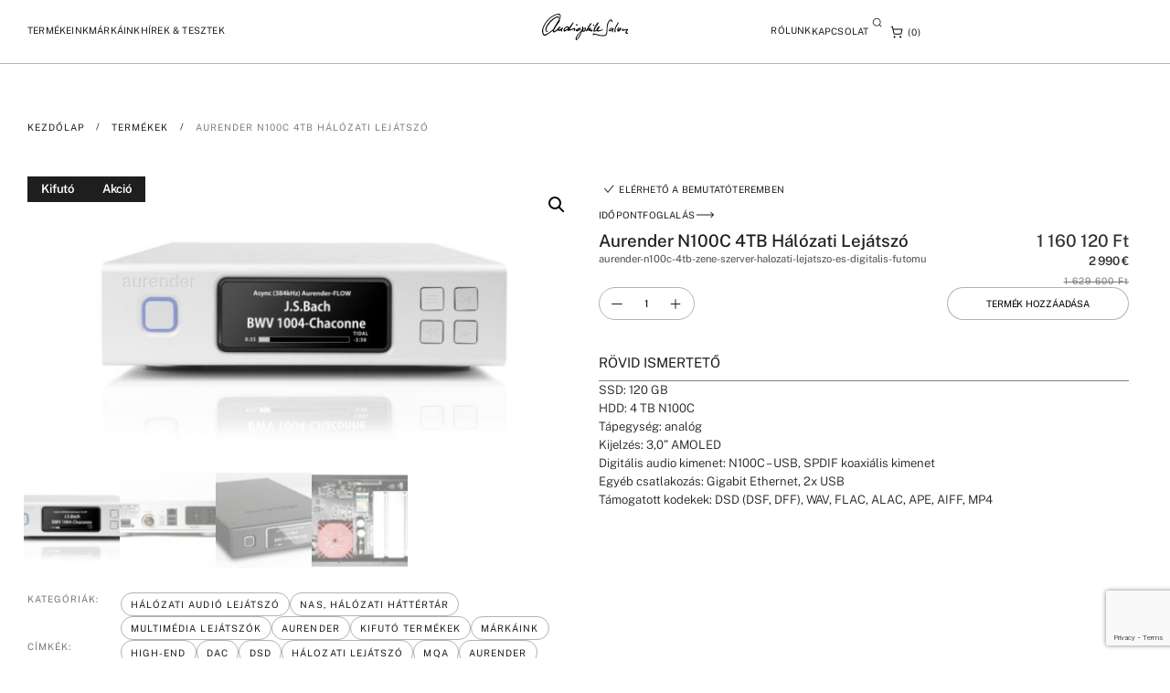

--- FILE ---
content_type: text/html; charset=UTF-8
request_url: https://audiophile-szalon.hu/termek/aurender-n100c-4tb-zene-szerver-halozati-lejatszo-es-digitalis-futomu/
body_size: 92622
content:
<!doctype html>
<html dir="ltr" lang="hu" prefix="og: https://ogp.me/ns#">
<head>
	<meta charset="UTF-8">
	<meta name="viewport" content="width=device-width, initial-scale=1">
	<link rel="profile" href="https://gmpg.org/xfn/11">
	<title>Aurender N100C 4TB Hálózati Lejátszó - Audiophile Szalon</title>

		<!-- All in One SEO Pro 4.9.2 - aioseo.com -->
	<meta name="description" content="Digitális audio kimenet: USB/ SPDIF koaxiális kimenet - SSD: 120 GB - HDD: 4 TB - Kivitel: ezüst, vagy fekete - Méretek: 215x55x355 mm - Súly: 4,6 kg" />
	<meta name="robots" content="max-image-preview:large" />
	<link rel="canonical" href="https://audiophile-szalon.hu/termek/aurender-n100c-4tb-zene-szerver-halozati-lejatszo-es-digitalis-futomu/" />
	<meta name="generator" content="All in One SEO Pro (AIOSEO) 4.9.2" />
		<meta property="og:locale" content="hu_HU" />
		<meta property="og:site_name" content="Audiophile Szalon - High-End - Hifi - Házimozi" />
		<meta property="og:type" content="article" />
		<meta property="og:title" content="Aurender N100C 4TB Hálózati Lejátszó - Audiophile Szalon" />
		<meta property="og:description" content="Digitális audio kimenet: USB/ SPDIF koaxiális kimenet - SSD: 120 GB - HDD: 4 TB - Kivitel: ezüst, vagy fekete - Méretek: 215x55x355 mm - Súly: 4,6 kg" />
		<meta property="og:url" content="https://audiophile-szalon.hu/termek/aurender-n100c-4tb-zene-szerver-halozati-lejatszo-es-digitalis-futomu/" />
		<meta property="og:image" content="https://audiophile-szalon.hu/wp-content/uploads/2024/04/header-logo-black.svg" />
		<meta property="og:image:secure_url" content="https://audiophile-szalon.hu/wp-content/uploads/2024/04/header-logo-black.svg" />
		<meta property="og:image:width" content="100" />
		<meta property="og:image:height" content="30" />
		<meta property="article:published_time" content="2019-05-27T23:00:00+00:00" />
		<meta property="article:modified_time" content="2025-03-25T13:16:30+00:00" />
		<meta name="twitter:card" content="summary_large_image" />
		<meta name="twitter:title" content="Aurender N100C 4TB Hálózati Lejátszó - Audiophile Szalon" />
		<meta name="twitter:description" content="Digitális audio kimenet: USB/ SPDIF koaxiális kimenet - SSD: 120 GB - HDD: 4 TB - Kivitel: ezüst, vagy fekete - Méretek: 215x55x355 mm - Súly: 4,6 kg" />
		<meta name="twitter:image" content="https://audiophile-szalon.hu/wp-content/uploads/2024/04/header-logo-black.svg" />
		<script type="application/ld+json" class="aioseo-schema">
			{"@context":"https:\/\/schema.org","@graph":[{"@type":"BreadcrumbList","@id":"https:\/\/audiophile-szalon.hu\/termek\/aurender-n100c-4tb-zene-szerver-halozati-lejatszo-es-digitalis-futomu\/#breadcrumblist","itemListElement":[{"@type":"ListItem","@id":"https:\/\/audiophile-szalon.hu#listItem","position":1,"name":"Home","item":"https:\/\/audiophile-szalon.hu","nextItem":{"@type":"ListItem","@id":"https:\/\/audiophile-szalon.hu\/termekeink\/#listItem","name":"Term\u00e9keink"}},{"@type":"ListItem","@id":"https:\/\/audiophile-szalon.hu\/termekeink\/#listItem","position":2,"name":"Term\u00e9keink","item":"https:\/\/audiophile-szalon.hu\/termekeink\/","nextItem":{"@type":"ListItem","@id":"https:\/\/audiophile-szalon.hu\/termekkategoria\/multimedia-lejatszok\/#listItem","name":"Multim\u00e9dia lej\u00e1tsz\u00f3k"},"previousItem":{"@type":"ListItem","@id":"https:\/\/audiophile-szalon.hu#listItem","name":"Home"}},{"@type":"ListItem","@id":"https:\/\/audiophile-szalon.hu\/termekkategoria\/multimedia-lejatszok\/#listItem","position":3,"name":"Multim\u00e9dia lej\u00e1tsz\u00f3k","item":"https:\/\/audiophile-szalon.hu\/termekkategoria\/multimedia-lejatszok\/","nextItem":{"@type":"ListItem","@id":"https:\/\/audiophile-szalon.hu\/termekkategoria\/multimedia-lejatszok\/halozati-audio-lejatszo\/#listItem","name":"H\u00e1l\u00f3zati Audi\u00f3 Lej\u00e1tsz\u00f3"},"previousItem":{"@type":"ListItem","@id":"https:\/\/audiophile-szalon.hu\/termekeink\/#listItem","name":"Term\u00e9keink"}},{"@type":"ListItem","@id":"https:\/\/audiophile-szalon.hu\/termekkategoria\/multimedia-lejatszok\/halozati-audio-lejatszo\/#listItem","position":4,"name":"H\u00e1l\u00f3zati Audi\u00f3 Lej\u00e1tsz\u00f3","item":"https:\/\/audiophile-szalon.hu\/termekkategoria\/multimedia-lejatszok\/halozati-audio-lejatszo\/","nextItem":{"@type":"ListItem","@id":"https:\/\/audiophile-szalon.hu\/termek\/aurender-n100c-4tb-zene-szerver-halozati-lejatszo-es-digitalis-futomu\/#listItem","name":"Aurender N100C 4TB H\u00e1l\u00f3zati Lej\u00e1tsz\u00f3"},"previousItem":{"@type":"ListItem","@id":"https:\/\/audiophile-szalon.hu\/termekkategoria\/multimedia-lejatszok\/#listItem","name":"Multim\u00e9dia lej\u00e1tsz\u00f3k"}},{"@type":"ListItem","@id":"https:\/\/audiophile-szalon.hu\/termek\/aurender-n100c-4tb-zene-szerver-halozati-lejatszo-es-digitalis-futomu\/#listItem","position":5,"name":"Aurender N100C 4TB H\u00e1l\u00f3zati Lej\u00e1tsz\u00f3","previousItem":{"@type":"ListItem","@id":"https:\/\/audiophile-szalon.hu\/termekkategoria\/multimedia-lejatszok\/halozati-audio-lejatszo\/#listItem","name":"H\u00e1l\u00f3zati Audi\u00f3 Lej\u00e1tsz\u00f3"}}]},{"@type":"Organization","@id":"https:\/\/audiophile-szalon.hu\/#organization","name":"Audiophile Szalon","description":"Budapest: H-1202 Budapest, M\u00e1rt\u00edrok \u00fatja 145. info@audiophile-szalon.hu +36 70 944 1551, +36 20 281 4649 +36 20 423 2041. Inform\u00e1ci\u00f3. Szenved\u00e9ly\u00fcnk a hifi","url":"https:\/\/audiophile-szalon.hu\/","telephone":"+36709441551","logo":{"@type":"ImageObject","url":"https:\/\/audiophile-szalon.hu\/wp-content\/uploads\/2024\/04\/mini-logo.svg","@id":"https:\/\/audiophile-szalon.hu\/termek\/aurender-n100c-4tb-zene-szerver-halozati-lejatszo-es-digitalis-futomu\/#organizationLogo","width":25,"height":24,"caption":"Audiophyl mini logo"},"image":{"@id":"https:\/\/audiophile-szalon.hu\/termek\/aurender-n100c-4tb-zene-szerver-halozati-lejatszo-es-digitalis-futomu\/#organizationLogo"}},{"@type":"Product","@id":"https:\/\/audiophile-szalon.hu\/termek\/aurender-n100c-4tb-zene-szerver-halozati-lejatszo-es-digitalis-futomu\/#wooCommerceProduct","name":"Aurender N100C 4TB H\u00e1l\u00f3zati Lej\u00e1tsz\u00f3","description":"SSD: 120 GB\r\n \tHDD: 4 TB N100C\r\n \tT\u00e1pegys\u00e9g: anal\u00f3g\r\n \tKijelz\u00e9s: 3,0\u201d AMOLED\r\n \tDigit\u00e1lis audio kimenet: N100C \u2013 USB, SPDIF koaxi\u00e1lis kimenet\r\n \tEgy\u00e9b csatlakoz\u00e1s: Gigabit Ethernet, 2x USB\r\n \tT\u00e1mogatott kodekek: DSD (DSF, DFF), WAV, FLAC, ALAC, APE, AIFF, MP4","url":"https:\/\/audiophile-szalon.hu\/termek\/aurender-n100c-4tb-zene-szerver-halozati-lejatszo-es-digitalis-futomu\/","sku":"aurender-n100c-4tb-zene-szerver-halozati-lejatszo-es-digitalis-futomu","image":{"@type":"ImageObject","url":"https:\/\/audiophile-szalon.hu\/wp-content\/uploads\/2024\/09\/aurender-N100C-music-server-streamer-front.jpg","@id":"https:\/\/audiophile-szalon.hu\/termek\/aurender-n100c-4tb-zene-szerver-halozati-lejatszo-es-digitalis-futomu\/#productImage","width":1200,"height":613},"offers":{"@type":"Offer","url":"https:\/\/audiophile-szalon.hu\/termek\/aurender-n100c-4tb-zene-szerver-halozati-lejatszo-es-digitalis-futomu\/#wooCommerceOffer","price":1160120.0034339551,"priceCurrency":"HUF","category":"H\u00e1l\u00f3zati Audi\u00f3 Lej\u00e1tsz\u00f3","availability":"https:\/\/schema.org\/InStock","priceSpecification":{"@type":"PriceSpecification","price":1160120.0034339551,"priceCurrency":"HUF","valueAddedTaxIncluded":"true"},"seller":{"@type":"Organization","@id":"https:\/\/audiophile-szalon.hu\/#organization"}}},{"@type":"WebPage","@id":"https:\/\/audiophile-szalon.hu\/termek\/aurender-n100c-4tb-zene-szerver-halozati-lejatszo-es-digitalis-futomu\/#webpage","url":"https:\/\/audiophile-szalon.hu\/termek\/aurender-n100c-4tb-zene-szerver-halozati-lejatszo-es-digitalis-futomu\/","name":"Aurender N100C 4TB H\u00e1l\u00f3zati Lej\u00e1tsz\u00f3 - Audiophile Szalon","description":"Digit\u00e1lis audio kimenet: USB\/ SPDIF koaxi\u00e1lis kimenet - SSD: 120 GB - HDD: 4 TB - Kivitel: ez\u00fcst, vagy fekete - M\u00e9retek: 215x55x355 mm - S\u00faly: 4,6 kg","inLanguage":"hu-HU","isPartOf":{"@id":"https:\/\/audiophile-szalon.hu\/#website"},"breadcrumb":{"@id":"https:\/\/audiophile-szalon.hu\/termek\/aurender-n100c-4tb-zene-szerver-halozati-lejatszo-es-digitalis-futomu\/#breadcrumblist"},"image":{"@type":"ImageObject","url":"https:\/\/audiophile-szalon.hu\/wp-content\/uploads\/2024\/09\/aurender-N100C-music-server-streamer-front.jpg","@id":"https:\/\/audiophile-szalon.hu\/termek\/aurender-n100c-4tb-zene-szerver-halozati-lejatszo-es-digitalis-futomu\/#mainImage","width":1200,"height":613},"primaryImageOfPage":{"@id":"https:\/\/audiophile-szalon.hu\/termek\/aurender-n100c-4tb-zene-szerver-halozati-lejatszo-es-digitalis-futomu\/#mainImage"},"datePublished":"2019-05-28T00:00:00+01:00","dateModified":"2025-03-25T14:16:30+01:00"},{"@type":"WebSite","@id":"https:\/\/audiophile-szalon.hu\/#website","url":"https:\/\/audiophile-szalon.hu\/","name":"Audiophile - Szenved\u00e9ly\u00fcnk a Hifi","alternateName":"Audiophile","description":"High-End - Hifi - H\u00e1zimozi","inLanguage":"hu-HU","publisher":{"@id":"https:\/\/audiophile-szalon.hu\/#organization"}}]}
		</script>
		<!-- All in One SEO Pro -->

<link rel="alternate" type="application/rss+xml" title="Audiophile Szalon &raquo; hírcsatorna" href="https://audiophile-szalon.hu/feed/" />
<link rel="alternate" type="application/rss+xml" title="Audiophile Szalon &raquo; hozzászólás hírcsatorna" href="https://audiophile-szalon.hu/comments/feed/" />
<link rel="alternate" title="oEmbed (JSON)" type="application/json+oembed" href="https://audiophile-szalon.hu/wp-json/oembed/1.0/embed?url=https%3A%2F%2Faudiophile-szalon.hu%2Ftermek%2Faurender-n100c-4tb-zene-szerver-halozati-lejatszo-es-digitalis-futomu%2F" />
<link rel="alternate" title="oEmbed (XML)" type="text/xml+oembed" href="https://audiophile-szalon.hu/wp-json/oembed/1.0/embed?url=https%3A%2F%2Faudiophile-szalon.hu%2Ftermek%2Faurender-n100c-4tb-zene-szerver-halozati-lejatszo-es-digitalis-futomu%2F&#038;format=xml" />
<style id='wp-img-auto-sizes-contain-inline-css'>
img:is([sizes=auto i],[sizes^="auto," i]){contain-intrinsic-size:3000px 1500px}
/*# sourceURL=wp-img-auto-sizes-contain-inline-css */
</style>
<style id='global-styles-inline-css'>
:root{--wp--preset--aspect-ratio--square: 1;--wp--preset--aspect-ratio--4-3: 4/3;--wp--preset--aspect-ratio--3-4: 3/4;--wp--preset--aspect-ratio--3-2: 3/2;--wp--preset--aspect-ratio--2-3: 2/3;--wp--preset--aspect-ratio--16-9: 16/9;--wp--preset--aspect-ratio--9-16: 9/16;--wp--preset--color--black: #000000;--wp--preset--color--cyan-bluish-gray: #abb8c3;--wp--preset--color--white: #ffffff;--wp--preset--color--pale-pink: #f78da7;--wp--preset--color--vivid-red: #cf2e2e;--wp--preset--color--luminous-vivid-orange: #ff6900;--wp--preset--color--luminous-vivid-amber: #fcb900;--wp--preset--color--light-green-cyan: #7bdcb5;--wp--preset--color--vivid-green-cyan: #00d084;--wp--preset--color--pale-cyan-blue: #8ed1fc;--wp--preset--color--vivid-cyan-blue: #0693e3;--wp--preset--color--vivid-purple: #9b51e0;--wp--preset--gradient--vivid-cyan-blue-to-vivid-purple: linear-gradient(135deg,rgb(6,147,227) 0%,rgb(155,81,224) 100%);--wp--preset--gradient--light-green-cyan-to-vivid-green-cyan: linear-gradient(135deg,rgb(122,220,180) 0%,rgb(0,208,130) 100%);--wp--preset--gradient--luminous-vivid-amber-to-luminous-vivid-orange: linear-gradient(135deg,rgb(252,185,0) 0%,rgb(255,105,0) 100%);--wp--preset--gradient--luminous-vivid-orange-to-vivid-red: linear-gradient(135deg,rgb(255,105,0) 0%,rgb(207,46,46) 100%);--wp--preset--gradient--very-light-gray-to-cyan-bluish-gray: linear-gradient(135deg,rgb(238,238,238) 0%,rgb(169,184,195) 100%);--wp--preset--gradient--cool-to-warm-spectrum: linear-gradient(135deg,rgb(74,234,220) 0%,rgb(151,120,209) 20%,rgb(207,42,186) 40%,rgb(238,44,130) 60%,rgb(251,105,98) 80%,rgb(254,248,76) 100%);--wp--preset--gradient--blush-light-purple: linear-gradient(135deg,rgb(255,206,236) 0%,rgb(152,150,240) 100%);--wp--preset--gradient--blush-bordeaux: linear-gradient(135deg,rgb(254,205,165) 0%,rgb(254,45,45) 50%,rgb(107,0,62) 100%);--wp--preset--gradient--luminous-dusk: linear-gradient(135deg,rgb(255,203,112) 0%,rgb(199,81,192) 50%,rgb(65,88,208) 100%);--wp--preset--gradient--pale-ocean: linear-gradient(135deg,rgb(255,245,203) 0%,rgb(182,227,212) 50%,rgb(51,167,181) 100%);--wp--preset--gradient--electric-grass: linear-gradient(135deg,rgb(202,248,128) 0%,rgb(113,206,126) 100%);--wp--preset--gradient--midnight: linear-gradient(135deg,rgb(2,3,129) 0%,rgb(40,116,252) 100%);--wp--preset--font-size--small: 13px;--wp--preset--font-size--medium: 20px;--wp--preset--font-size--large: 36px;--wp--preset--font-size--x-large: 42px;--wp--preset--spacing--20: 0.44rem;--wp--preset--spacing--30: 0.67rem;--wp--preset--spacing--40: 1rem;--wp--preset--spacing--50: 1.5rem;--wp--preset--spacing--60: 2.25rem;--wp--preset--spacing--70: 3.38rem;--wp--preset--spacing--80: 5.06rem;--wp--preset--shadow--natural: 6px 6px 9px rgba(0, 0, 0, 0.2);--wp--preset--shadow--deep: 12px 12px 50px rgba(0, 0, 0, 0.4);--wp--preset--shadow--sharp: 6px 6px 0px rgba(0, 0, 0, 0.2);--wp--preset--shadow--outlined: 6px 6px 0px -3px rgb(255, 255, 255), 6px 6px rgb(0, 0, 0);--wp--preset--shadow--crisp: 6px 6px 0px rgb(0, 0, 0);}:root { --wp--style--global--content-size: 800px;--wp--style--global--wide-size: 1200px; }:where(body) { margin: 0; }.wp-site-blocks > .alignleft { float: left; margin-right: 2em; }.wp-site-blocks > .alignright { float: right; margin-left: 2em; }.wp-site-blocks > .aligncenter { justify-content: center; margin-left: auto; margin-right: auto; }:where(.wp-site-blocks) > * { margin-block-start: 24px; margin-block-end: 0; }:where(.wp-site-blocks) > :first-child { margin-block-start: 0; }:where(.wp-site-blocks) > :last-child { margin-block-end: 0; }:root { --wp--style--block-gap: 24px; }:root :where(.is-layout-flow) > :first-child{margin-block-start: 0;}:root :where(.is-layout-flow) > :last-child{margin-block-end: 0;}:root :where(.is-layout-flow) > *{margin-block-start: 24px;margin-block-end: 0;}:root :where(.is-layout-constrained) > :first-child{margin-block-start: 0;}:root :where(.is-layout-constrained) > :last-child{margin-block-end: 0;}:root :where(.is-layout-constrained) > *{margin-block-start: 24px;margin-block-end: 0;}:root :where(.is-layout-flex){gap: 24px;}:root :where(.is-layout-grid){gap: 24px;}.is-layout-flow > .alignleft{float: left;margin-inline-start: 0;margin-inline-end: 2em;}.is-layout-flow > .alignright{float: right;margin-inline-start: 2em;margin-inline-end: 0;}.is-layout-flow > .aligncenter{margin-left: auto !important;margin-right: auto !important;}.is-layout-constrained > .alignleft{float: left;margin-inline-start: 0;margin-inline-end: 2em;}.is-layout-constrained > .alignright{float: right;margin-inline-start: 2em;margin-inline-end: 0;}.is-layout-constrained > .aligncenter{margin-left: auto !important;margin-right: auto !important;}.is-layout-constrained > :where(:not(.alignleft):not(.alignright):not(.alignfull)){max-width: var(--wp--style--global--content-size);margin-left: auto !important;margin-right: auto !important;}.is-layout-constrained > .alignwide{max-width: var(--wp--style--global--wide-size);}body .is-layout-flex{display: flex;}.is-layout-flex{flex-wrap: wrap;align-items: center;}.is-layout-flex > :is(*, div){margin: 0;}body .is-layout-grid{display: grid;}.is-layout-grid > :is(*, div){margin: 0;}body{padding-top: 0px;padding-right: 0px;padding-bottom: 0px;padding-left: 0px;}a:where(:not(.wp-element-button)){text-decoration: underline;}:root :where(.wp-element-button, .wp-block-button__link){background-color: #32373c;border-width: 0;color: #fff;font-family: inherit;font-size: inherit;font-style: inherit;font-weight: inherit;letter-spacing: inherit;line-height: inherit;padding-top: calc(0.667em + 2px);padding-right: calc(1.333em + 2px);padding-bottom: calc(0.667em + 2px);padding-left: calc(1.333em + 2px);text-decoration: none;text-transform: inherit;}.has-black-color{color: var(--wp--preset--color--black) !important;}.has-cyan-bluish-gray-color{color: var(--wp--preset--color--cyan-bluish-gray) !important;}.has-white-color{color: var(--wp--preset--color--white) !important;}.has-pale-pink-color{color: var(--wp--preset--color--pale-pink) !important;}.has-vivid-red-color{color: var(--wp--preset--color--vivid-red) !important;}.has-luminous-vivid-orange-color{color: var(--wp--preset--color--luminous-vivid-orange) !important;}.has-luminous-vivid-amber-color{color: var(--wp--preset--color--luminous-vivid-amber) !important;}.has-light-green-cyan-color{color: var(--wp--preset--color--light-green-cyan) !important;}.has-vivid-green-cyan-color{color: var(--wp--preset--color--vivid-green-cyan) !important;}.has-pale-cyan-blue-color{color: var(--wp--preset--color--pale-cyan-blue) !important;}.has-vivid-cyan-blue-color{color: var(--wp--preset--color--vivid-cyan-blue) !important;}.has-vivid-purple-color{color: var(--wp--preset--color--vivid-purple) !important;}.has-black-background-color{background-color: var(--wp--preset--color--black) !important;}.has-cyan-bluish-gray-background-color{background-color: var(--wp--preset--color--cyan-bluish-gray) !important;}.has-white-background-color{background-color: var(--wp--preset--color--white) !important;}.has-pale-pink-background-color{background-color: var(--wp--preset--color--pale-pink) !important;}.has-vivid-red-background-color{background-color: var(--wp--preset--color--vivid-red) !important;}.has-luminous-vivid-orange-background-color{background-color: var(--wp--preset--color--luminous-vivid-orange) !important;}.has-luminous-vivid-amber-background-color{background-color: var(--wp--preset--color--luminous-vivid-amber) !important;}.has-light-green-cyan-background-color{background-color: var(--wp--preset--color--light-green-cyan) !important;}.has-vivid-green-cyan-background-color{background-color: var(--wp--preset--color--vivid-green-cyan) !important;}.has-pale-cyan-blue-background-color{background-color: var(--wp--preset--color--pale-cyan-blue) !important;}.has-vivid-cyan-blue-background-color{background-color: var(--wp--preset--color--vivid-cyan-blue) !important;}.has-vivid-purple-background-color{background-color: var(--wp--preset--color--vivid-purple) !important;}.has-black-border-color{border-color: var(--wp--preset--color--black) !important;}.has-cyan-bluish-gray-border-color{border-color: var(--wp--preset--color--cyan-bluish-gray) !important;}.has-white-border-color{border-color: var(--wp--preset--color--white) !important;}.has-pale-pink-border-color{border-color: var(--wp--preset--color--pale-pink) !important;}.has-vivid-red-border-color{border-color: var(--wp--preset--color--vivid-red) !important;}.has-luminous-vivid-orange-border-color{border-color: var(--wp--preset--color--luminous-vivid-orange) !important;}.has-luminous-vivid-amber-border-color{border-color: var(--wp--preset--color--luminous-vivid-amber) !important;}.has-light-green-cyan-border-color{border-color: var(--wp--preset--color--light-green-cyan) !important;}.has-vivid-green-cyan-border-color{border-color: var(--wp--preset--color--vivid-green-cyan) !important;}.has-pale-cyan-blue-border-color{border-color: var(--wp--preset--color--pale-cyan-blue) !important;}.has-vivid-cyan-blue-border-color{border-color: var(--wp--preset--color--vivid-cyan-blue) !important;}.has-vivid-purple-border-color{border-color: var(--wp--preset--color--vivid-purple) !important;}.has-vivid-cyan-blue-to-vivid-purple-gradient-background{background: var(--wp--preset--gradient--vivid-cyan-blue-to-vivid-purple) !important;}.has-light-green-cyan-to-vivid-green-cyan-gradient-background{background: var(--wp--preset--gradient--light-green-cyan-to-vivid-green-cyan) !important;}.has-luminous-vivid-amber-to-luminous-vivid-orange-gradient-background{background: var(--wp--preset--gradient--luminous-vivid-amber-to-luminous-vivid-orange) !important;}.has-luminous-vivid-orange-to-vivid-red-gradient-background{background: var(--wp--preset--gradient--luminous-vivid-orange-to-vivid-red) !important;}.has-very-light-gray-to-cyan-bluish-gray-gradient-background{background: var(--wp--preset--gradient--very-light-gray-to-cyan-bluish-gray) !important;}.has-cool-to-warm-spectrum-gradient-background{background: var(--wp--preset--gradient--cool-to-warm-spectrum) !important;}.has-blush-light-purple-gradient-background{background: var(--wp--preset--gradient--blush-light-purple) !important;}.has-blush-bordeaux-gradient-background{background: var(--wp--preset--gradient--blush-bordeaux) !important;}.has-luminous-dusk-gradient-background{background: var(--wp--preset--gradient--luminous-dusk) !important;}.has-pale-ocean-gradient-background{background: var(--wp--preset--gradient--pale-ocean) !important;}.has-electric-grass-gradient-background{background: var(--wp--preset--gradient--electric-grass) !important;}.has-midnight-gradient-background{background: var(--wp--preset--gradient--midnight) !important;}.has-small-font-size{font-size: var(--wp--preset--font-size--small) !important;}.has-medium-font-size{font-size: var(--wp--preset--font-size--medium) !important;}.has-large-font-size{font-size: var(--wp--preset--font-size--large) !important;}.has-x-large-font-size{font-size: var(--wp--preset--font-size--x-large) !important;}
:root :where(.wp-block-pullquote){font-size: 1.5em;line-height: 1.6;}
/*# sourceURL=global-styles-inline-css */
</style>
<style id='woocommerce-inline-inline-css'>
.woocommerce form .form-row .required { visibility: visible; }
/*# sourceURL=woocommerce-inline-inline-css */
</style>
<link rel='stylesheet' id='wpo_min-header-0-css' href='https://audiophile-szalon.hu/wp-content/cache/wpo-minify/1767926590/assets/wpo-minify-header-4985a258.min.css' media='all' />
<link rel='stylesheet' id='wpo_min-header-1-css' href='https://audiophile-szalon.hu/wp-content/cache/wpo-minify/1767926590/assets/wpo-minify-header-eeec141e.min.css' media='only screen and (max-width: 768px)' />
<link rel='stylesheet' id='wpo_min-header-2-css' href='https://audiophile-szalon.hu/wp-content/cache/wpo-minify/1767926590/assets/wpo-minify-header-85238945.min.css' media='all' />
<script src="https://audiophile-szalon.hu/wp-content/cache/wpo-minify/1767926590/assets/wpo-minify-header-ff2d27c1.min.js" id="wpo_min-header-0-js"></script>
<script id="wpo_min-header-1-js-extra">
var wc_add_to_cart_params = {"ajax_url":"/wp-admin/admin-ajax.php","wc_ajax_url":"/?wc-ajax=%%endpoint%%","i18n_view_cart":"Kos\u00e1r","cart_url":"https://audiophile-szalon.hu/kivansaglista/","is_cart":"","cart_redirect_after_add":"yes"};
var wc_single_product_params = {"i18n_required_rating_text":"K\u00e9rlek, v\u00e1lassz egy \u00e9rt\u00e9kel\u00e9st","i18n_rating_options":["1 / 5 csillag","2 / 5 csillag","3 / 5 csillag","4 / 5 csillag","5 / 5 csillag"],"i18n_product_gallery_trigger_text":"View full-screen image gallery","review_rating_required":"yes","flexslider":{"rtl":false,"animation":"slide","smoothHeight":true,"directionNav":false,"controlNav":"thumbnails","slideshow":false,"animationSpeed":500,"animationLoop":false,"allowOneSlide":false},"zoom_enabled":"1","zoom_options":[],"photoswipe_enabled":"1","photoswipe_options":{"shareEl":false,"closeOnScroll":false,"history":false,"hideAnimationDuration":0,"showAnimationDuration":0},"flexslider_enabled":"1"};
var woocommerce_params = {"ajax_url":"/wp-admin/admin-ajax.php","wc_ajax_url":"/?wc-ajax=%%endpoint%%","i18n_password_show":"Jelsz\u00f3 megjelen\u00edt\u00e9se","i18n_password_hide":"Jelsz\u00f3 elrejt\u00e9se"};
//# sourceURL=wpo_min-header-1-js-extra
</script>
<script src="https://audiophile-szalon.hu/wp-content/cache/wpo-minify/1767926590/assets/wpo-minify-header-29e06c5d.min.js" id="wpo_min-header-1-js" defer data-wp-strategy="defer"></script>
<script id="wpo_min-header-2-js-extra">
var _EPYT_ = {"ajaxurl":"https://audiophile-szalon.hu/wp-admin/admin-ajax.php","security":"d50a76ca1f","gallery_scrolloffset":"20","eppathtoscripts":"https://audiophile-szalon.hu/wp-content/plugins/youtube-embed-plus/scripts/","eppath":"https://audiophile-szalon.hu/wp-content/plugins/youtube-embed-plus/","epresponsiveselector":"[\"iframe.__youtube_prefs_widget__\"]","epdovol":"1","version":"14.2.4","evselector":"iframe.__youtube_prefs__[src], iframe[src*=\"youtube.com/embed/\"], iframe[src*=\"youtube-nocookie.com/embed/\"]","ajax_compat":"","maxres_facade":"eager","ytapi_load":"light","pause_others":"","stopMobileBuffer":"1","facade_mode":"","not_live_on_channel":""};
var fix_cart_fragments_params = {"currency_symbol":"#70;#116;","do_run":"yes"};
//# sourceURL=wpo_min-header-2-js-extra
</script>
<script src="https://audiophile-szalon.hu/wp-content/cache/wpo-minify/1767926590/assets/wpo-minify-header-581e12b8.min.js" id="wpo_min-header-2-js"></script>
<link rel="https://api.w.org/" href="https://audiophile-szalon.hu/wp-json/" /><link rel="alternate" title="JSON" type="application/json" href="https://audiophile-szalon.hu/wp-json/wp/v2/product/49775" /><link rel="EditURI" type="application/rsd+xml" title="RSD" href="https://audiophile-szalon.hu/xmlrpc.php?rsd" />
<meta name="generator" content="WordPress 6.9" />
<meta name="generator" content="WooCommerce 10.4.3" />
<link rel='shortlink' href='https://audiophile-szalon.hu/?p=49775' />
<!-- Google tag (gtag.js) -->
<script async src="https://www.googletagmanager.com/gtag/js?id=G-D91L9S0QF5"></script>
<script>
  window.dataLayer = window.dataLayer || [];
  function gtag(){dataLayer.push(arguments);}
  gtag('js', new Date());

  gtag('config', 'G-D91L9S0QF5');
</script>
<!-- This website runs the Product Feed PRO for WooCommerce by AdTribes.io plugin - version woocommercesea_option_installed_version -->
<!-- Google site verification - Google for WooCommerce -->
<meta name="google-site-verification" content="c5Ahcx8-Yd9Ix0B96uDC-9ZXvLgi2tECjLOMg2gySAQ" />
	<noscript><style>.woocommerce-product-gallery{ opacity: 1 !important; }</style></noscript>
	<meta name="generator" content="Elementor 3.34.1; features: e_font_icon_svg; settings: css_print_method-external, google_font-enabled, font_display-swap">
			<style>
				.e-con.e-parent:nth-of-type(n+4):not(.e-lazyloaded):not(.e-no-lazyload),
				.e-con.e-parent:nth-of-type(n+4):not(.e-lazyloaded):not(.e-no-lazyload) * {
					background-image: none !important;
				}
				@media screen and (max-height: 1024px) {
					.e-con.e-parent:nth-of-type(n+3):not(.e-lazyloaded):not(.e-no-lazyload),
					.e-con.e-parent:nth-of-type(n+3):not(.e-lazyloaded):not(.e-no-lazyload) * {
						background-image: none !important;
					}
				}
				@media screen and (max-height: 640px) {
					.e-con.e-parent:nth-of-type(n+2):not(.e-lazyloaded):not(.e-no-lazyload),
					.e-con.e-parent:nth-of-type(n+2):not(.e-lazyloaded):not(.e-no-lazyload) * {
						background-image: none !important;
					}
				}
			</style>
			<link rel="icon" href="https://audiophile-szalon.hu/wp-content/uploads/2024/07/favicon_light-100x100.png" sizes="32x32" />
<link rel="icon" href="https://audiophile-szalon.hu/wp-content/uploads/2024/07/favicon_light-300x300.png" sizes="192x192" />
<link rel="apple-touch-icon" href="https://audiophile-szalon.hu/wp-content/uploads/2024/07/favicon_light-300x300.png" />
<meta name="msapplication-TileImage" content="https://audiophile-szalon.hu/wp-content/uploads/2024/07/favicon_light-300x300.png" />
		<style id="wp-custom-css">
			.registration-form-container.hidden {
	display: none;
}

.hifishow-form form label {
	font-size: 11rem;
	font-style: normal;
	font-weight: 400;
	line-height: 140%; /* 15.4px */
	letter-spacing: 1.1px;
	text-transform: uppercase;
	padding-bottom: 8rem;
}

.hifishow-form .jet-form-builder-row {
	padding-bottom: 28rem;
}

.hifishow-form form input {
	font-size: 14px;
	font-style: normal;
	font-weight: 300;
	line-height: 160%; /* 22.4px */
	padding: 16rem;
	border: 1px solid rgba(0, 0, 0, 0.30);
	border-radius: 0;
}

.hifishow-form form select {
	font-size: 11rem;
	font-style: normal;
	font-weight: 400;
	line-height: 140%; /* 0.9625rem */
	letter-spacing: 0.01375rem;
	text-transform: uppercase;
	padding: 8.5rem 0;
	border: 0;
	border-radius: 0;
	border-bottom: 1px solid #E8E8E8;
	background-color: transparent;
	color: #000000;
}

.hifishow-form form button {
	height: 36rem;
	padding: 8rem  32rem;
	justify-content: center;
	align-items: center;
	border-radius: 3em;
border: 1px solid rgba(0, 0, 0, 0.30);
	font-size: 11rem;
font-weight: 400;
line-height: 140%; /* 15.4px */
letter-spacing: 0.22rem;
text-transform: uppercase;
	color: black;
}


.hifishow-form .jet-form-builder-row:has(button) div{
	justify-content: center;
}

.hifishow-form form button:hover {
	background-color: transparent;
	color: #000000;
	border-color: #000000;
}


p:last-child{
	margin-bottom: 0;
}

.post-link a {
  text-decoration: underline;
	text-underline-offset: 2rem;
}
.post-link a:hover {
    opacity: 0.8;
}

a,
a:hover,
a:active,
a:focus{
	color: inherit;
	/*text-decoration: underline*/
}


.mobil-search{
	margin-top: 40rem;
}

.mobil-search input{
	padding: 4rem !important;
}

.mobil-search form{
	border-bottom: 1px solid #0000004d !important;
	padding-bottom: 4rem !important;
}

.hero-slider  .slick-track{
	transition-delay: 10ms !important;
}

.hero-slider .jet-listing-grid__item{
	padding: 0 !important;
}





.link-underline a {
    text-decoration: underline !important;
	text-underline-offset: 3rem;

}

.link-underline a:hover {
    opacity:0.5;
}

 .footer-link-underline a {
	  text-decoration: underline !important;
		text-underline-offset: 3rem;
		text-decoration-color: #ffffff4D !important;
}

.footer-link-underline a:hover {
    opacity:0.5;
}

::-webkit-scrollbar {
  width: 8px;
}

::-webkit-scrollbar-track {
  background: #00000033;
}

::-webkit-scrollbar-thumb {
  background: #797979;
}

::-webkit-scrollbar-thumb:hover {
  background: #797979;
}

input:focus, select:focus {
	outline-style: none!important;
}

body {
	padding-top: 100rem;
}


body.home,
body.error404{
	padding-top: 0;
}

.lock-scroll {
	overflow: hidden;
}

#navbar {
	transform: translateY(0);
	position: fixed!important;
	top:0;
	left: 0;
	width: 100%;
	z-index: 100;
}

#navbar.hidden {
		transform: /*translateY(-100%);*/
}
	
#navbar.solid {
		background-color: white!important;
	color: black!important;
	border-color: #0000004d;
}

#navbar.solid .jet-mobile-menu__toggle-text, #navbar.solid a, #navbar.solid span {
	color: black!important;
}

#navbar.solid svg g path, #navbar.solid svg path {
	fill: black!important;
}

#navbar.solid .elementor-menu-cart__toggle_button svg path:nth-child(1),
#navbar.solid .elementor-menu-cart__toggle_button svg path:nth-child(2){
	stroke: black !important;
}

/* Read more button */

.read-more a:last-child:after {
	content: url('/wp-content/uploads/2024/04/button-arrow-right-black.svg');
	transform: rotate(90deg)!important;
	width: 24px;
	height: 24px;
	display: block;
	margin: 8px auto;
} 


.read-more:hover {
	opacity: 0.5;
}

/* -------------- */

.elementor-menu-cart__container {
	position: fixed!important;
	top: 0!important;
	height: 100vh!important;
	z-index: 99!important;
}

.jet-ajax-search__results-area {
	display: none!important;
}

.menu-item-all .jet-menu-label{
	font-size: 14rem !important;
	font-weight: 600!important;
	line-height: 1.6em !important;
	letter-spacing: -0.02em !important;
}

.cart-template .woocommerce h1{
	font-size: 40rem;
	font-family: "Cormorant Garamond";
	line-height: 1.2em;
	letter-spacing: 0em;
	font-weight: 500;
	margin-bottom: 40rem;
}

.cart-template .update-cart{
	display: flex;
	justify-content: flex-end;
	margin-bottom: 20rem;
}

.cart-template .update-cart button{
	font-size: 11rem;
	line-height: 1.4em;
	font-family: 'Public Sans';
	letter-spacing: 0.1em;
	font-weight: 400;
	background-color: #000000;
	opacity: 1 !important;
	color: #ffffff !important;
	border-radius: 16rem;
	padding: 8.5rem 12rem !important;
	text-transform: uppercase;
}
.cart-template .update-cart button:hover{
	background-color: #1e1e1ecc !important;
}

.cart-template .update-cart button[disabled]{
	color: #ffffff80 !important;
}



.cart-template .update-cart button[disabled]:hover{
	background: #000000 !important;
	color: #ffffff80 !important;
}

.cart-template .cart-head{
	display: flex;
	gap: 12rem;
	flex-wrap: nowrap;
	padding-bottom: 11rem;
	margin-bottom: 20rem;
	border-bottom: 1px solid #e8e8e8;
}

.cart-template .cart-head div{
	display: flex;
}

.cart-template .cart-head div p{
	font-size: 11rem;
	font-family: 'Public Sans';
	font-weight: 400;
	line-height: 1.4em;
	letter-spacing: 0.1em;
	text-transform: uppercase;
	color: #797979;
}

.cart-template .cart-head div:nth-child(1){
	width: 100%;
	display: none;
}

.cart-template .cart-head div:nth-child(2){
	width: calc(16.7% - 9rem);
}

.cart-template .cart-head div:nth-child(3){
	width: calc(33.3% - 9rem);
}

.cart-template .cart-head div:nth-child(4){
	width: calc(33.3% - 9rem);
}

.cart-template .cart-head div:nth-child(5){
	width: calc(16.7% - 9rem);
	justify-content: flex-end;
}

.cart-template .cart_item{
	display: flex;
	gap: 12rem;
	padding: 20rem 0 19rem 0;
	border-bottom: 1px solid #e8e8e8;
}

.cart-template .cart_item .product-thumbnail{
	display: flex;
	width: calc(16.7% - 9rem);
	height: 120rem;
	background-color: #0000001a;
}

.cart-template .cart_item .product-thumbnail a{
	display: flex;
	width: 100%;
}

.cart-template .cart_item .product-thumbnail a img{
	width: 100%;
	height: 100%;
	object-fit: cover;
}

.cart-template .product-name{
	display: flex;
	width: calc(33.3% - 9rem);
}

.cart-template .product-quantity-actions{
	display: flex;
	width: calc(33.3% - 9rem);
	gap: 40rem;
}

.cart-template .product-quantity-actions .product-remove{
	text-transform: uppercase;
	font-size: 11rem;
	line-height: 1.4em;
	font-weight: 400;
	font-family: "Public Sans";
	letter-spacing: 0.02em;
}

.cart-template .product-subtotal{
	display: flex;
	flex-direction: column;
	width: calc(16.7% - 9rem);
	justify-content: flex-start;
	align-items: flex-end;
	font-size: 20rem;
	font-weight: 500;
	line-height: 1.4em;
	font-family: "Public Sans";
	gap: 4rem;
}

.cart-template .product-subtotal .woocommerce-Price-amount:nth-child(3){
	font-size: 14rem;
	line-height: 1.6em;
	font-weight: 600;
	letter-spacing: -0.02em;
}

.cart-template .product-subtotal br{
	display: none;
}

.cart-template .cart_item .product-name a{
	font-size: 20rem;
	font-weight: 500;
	font-family: 'Public Sans';
	line-height: 1.4em;
	color: #000000;
	text-transform: uppercase;
}

.cart-template .action-buttons{
	display: flex;
	flex-direction: row;
	justify-content: space-between;
	padding-top: 40rem;
}

.cart-template .action-buttons a{
	display: flex;
	gap: 8rem;
	flex-direction: row;
	border-radius: 32rem;
	align-items: center;
	transition: all 0.3s;
}

.cart-template .action-buttons a span{
	font-size: 11rem;
	text-transform: uppercase;
	font-weight: 400;
	line-height: 1.4em;
	letter-spacing: 0.02em;
	font-family: 'Public Sans';
}

.cart-template .action-buttons a svg{
	width: 24rem;
	height: 24rem;
}

.cart-template .action-buttons a.back-button{
	padding: 4rem 0rem;
}

.cart-template .action-buttons a.more-button{
	padding: 5rem 11rem 5rem 20rem;
	border: 1px solid #0000004d;
}

.cart-template .action-buttons a.more-button:hover{
	border-color: #000000;
}

.side-cart .widget_shopping_cart_content::before{
	content: "Kívánságlista";
	font-family: "Cormorant Garamond";
	font-size: 40rem;
	font-weight: 500;
	line-height: 1.2em;
	color: #000000;
	margin: 32rem 0rem;
}

.side-cart .elementor-menu-cart__close-button-custom{
	display: flex;
	flex-direction: row;
	align-items: center;
	gap: 8rem;
	flex-wrap: nowrap;
	padding: 4rem 0rem;
	margin: 0;

}

.side-cart .elementor-menu-cart__close-button-custom::after{
	content: "VISSZA";
	font-family: "Public Sans";
	font-size: 11rem;
	line-height: 1.4em;
	font-weight: 400;
	color: #000000;
	background-color: #ffffff00 !important;
}

.side-cart .elementor-menu-cart__close-button-custom svg{
	width: 24rem;
	height: 24rem;
}



.side-cart .elementor-menu-cart__product{
	padding: 24rem 0 23rem 0 !important;
	border-bottom: 1px solid #E8E8E8 !important;
	display: grid;
	grid-template-areas:
		"a b c ."
		"a d . .";
}

.side-cart .elementor-menu-cart__product:first-child{
	padding-top: 0 !important;
}

.side-cart .elementor-menu-cart__product:last-child{
	padding-bottom: 24rem !important;
	border-bottom: none !important;
}

.side-cart .product-thumbnail{
	grid-area: a;
	width: 120rem;
	height: 120rem;
	flex-shrink: 0;
}

.side-cart .product-name{
	grid-area: b;
	padding: 0;
	margin: 0rem 12rem;
}

.side-cart .product-price{
	grid-area: c;
	padding: 0;
	align-self: unset;
}

.side-cart .product-price .quantity{
	display: flex;
	flex-direction: column;
	align-items: flex-end;
	justify-content: flex-start;
	gap: 4rem;
}

.side-cart .product-price .quantity br{
	display: none;
}

.side-cart .product-price .quantity .woocommerce-Price-amount:last-child{
	font-size: 14rem;
	line-height: 1.6em;
	font-weight: 300;
}

.elementor-menu-cart__products{
	height: auto;
	max-height: unset !important;
}

.side-cart .elementor-menu-cart__product-remove{
	margin: 0rem 12rem;
	grid-area: d;
	width: 100%;
	position: relative;
	border: none !important;
	height: 32rem;
	width: fit-content;
	top: unset;
	left: unset;
	right: unset;
	bottom: unset;
}

.side-cart .elementor-menu-cart__product-remove::before{
	content: "TÖRLÉS";
	position: unset;
	background-color: #00000000 !important;
	transform: unset;
	border: none;
	margin: 0;
	display: block;
	width: fit-content;
	height: auto;
	font-family: "Public Sans";
	font-size: 11rem;
	line-height: 1.4em;
	letter-spacing: 0.02em;
	color: #000000;
	font-weight: 400;
	height: 32rem;
	display: flex;
	flex-direction: column;
	justify-content: center;
}

.side-cart .elementor-menu-cart__product-remove a{
	position: absolute;
	left: 0;
	bottom: 0;
}

.side-cart .elementor-menu-cart__product-remove::after{
	display: none;
}

.side-cart .product-thumbnail a{
	width: 100%;
	height: 100%;
}

.side-cart .product-thumbnail a img{
	width: 100%;
	height: 100%;
	object-fit: cover;
}

.side-cart .elementor-menu-cart__subtotal{
	display: none;
}

.side-cart .elementor-menu-cart__footer-buttons{
	padding: 0;
}


.side-cart .elementor-button--checkout{
	display: flex !important;
	flex-direction: row;
	gap: 12rem;
	flex-wrap: nowrap;
}

.side-cart .elementor-button--checkout .elementor-button-text{
	display: flex;
	justify-content: space-between;
	align-items: center;
}

.side-cart .elementor-button--checkout .elementor-button-text::after{
	display: flex;
	content: url("/wp-content/uploads/2024/04/button-arrow-right-black.svg");
	width: 24rem;
	height: 24rem;
}

/* Original mini cart */

.side-cart .elementor-menu-cart__main{
	padding: 60rem 32rem 40rem 32rem;
	max-width: 535rem;
	width: 100%;
	overflow-y: scroll;
	position: fixed!important;
	top: 0;
	right: 0;

}

.side-cart .widget_shopping_cart_content .mini_cart_header_amount {
	font-size: 11rem;
}

.side-cart .woocommerce-mini-cart {
	padding-left: 0;
	padding-bottom: 164rem!important;
	padding-top: 32rem!important;
}
.side-cart ul.product_list_widget li img {
	display: block!important;

	width: 120rem;
	float: none!important;
}

.side-cart ul.product_list_widget li  {
	display: flex;
	justify-content:space-between;
	border-bottom: 1px solid #e8e8e8;
	padding-top: 24rem;
	padding-bottom: 29rem;
}

.side-cart ul.product_list_widget li  .mini_cart_item_content{
	display: flex;
	flex-direction:column;
	padding-left: 20rem;
	justify-content: space-between;
}


.side-cart ul.product_list_widget li  .mini_cart_item_content a:hover .mini_cart_item_content_upper .mini_cart_menu_item_name {
	text-decoration: underline;
	text-underline-offset: 2rem;
}

.side-cart ul.product_list_widget li  .mini_cart_item_content_upper {
	display: flex;
	justify-content: space-between;
}

.side-cart ul.product_list_widget li  .mini_cart_item_content_upper .mini_cart_menu_item_name {
	max-width: 60%;
	margin-bottom:0;
}

.side-cart ul.product_list_widget li  .mini_cart_item_content p{
		font-family: 'Public Sans';
	font-size: 16rem;
	font-weight: 400!important;
}

.side-cart ul.product_list_widget li  .mini_cart_item_content .quantity_span, .side-cart ul.product_list_widget li  .mini_cart_item_content .custom_delete_btn {
			font-family: 'Public Sans';
	font-size: 11rem;
	font-weight: 400!important;
	text-transform: uppercase;
}

.side-cart ul.product_list_widget li  .mini_cart_item_content .custom_delete_btn:hover {
	text-decoration: underline;
	text-underline-offset: 2rem;
}

.side-cart .woocommerce-mini-cart__total {
	text-transform: uppercase;
	font-weight:400;
	font-size: 11rem;
}

.side-cart .woocommerce-mini-cart__total strong {
		font-weight:400;
}

.side-cart .woocommerce-mini-cart__buttons {
	justify-content: space-between;
	display: flex;
	gap: 20rem;
	padding-bottom: 40rem!important;
}

.side-cart .woocommerce-mini-cart__buttons .button {
	width: 50%;
	text-align: center;
	border-radius: 32rem;
	font-family:'Public Sans';
	font-size: 11rem;
	font-weight: 400;
	padding-left: 20rem;
	padding-right: 12rem;
	text-transform: uppercase;
	height: 36rem;
	display: flex;
	align-items: center;
	justify-content: space-between;
	background-color: transparent;
	border: 1px solid #0000004d;
}



.side-cart .woocommerce-mini-cart__buttons .button:hover {
	background-color: transparent;
		border-color: #000000;
}

.side-cart .woocommerce-mini-cart__buttons span svg {
		display: flex;
	align-items: center;
	fill: #1e1e1e;
}

.side-cart .woocommerce-mini-cart__buttons .button:active {
	background-color: #000000;
		color: #ffffff;
}

.side-cart .woocommerce-mini-cart__buttons .button:active span svg{
	fill: white;
}

.side-cart .empty_cart_container {
	display: flex;
	flex-direction: column;
	align-items: center;
	justify-content: center;
	gap: 32rem;
	min-height: 616rem;

}

.side-cart .empty_cart_container .woocommerce-mini-cart__empty-message {
	font-size: 16rem;
	color: #1e1e1e;
	font-weight: 400;
	width: 308rem;
	text-align: center!important;
}

.side-cart .empty_cart_container .button {
	background-color: transparent;
	border-radius:32rem;
	border: 1px solid #0000004d;
	display: flex;
	align-items: center;
	justify-content: space-between;
	width: 220rem;
	font-weight: 400;
	height: 36rem;
	padding-left: 20rem;
	padding-right:12rem;
}

.side-cart .empty_cart_container .button:hover {
	background-color: transparent;
	border: 1px solid #1e1e1e;
}


.side-cart .empty_cart_container .button:active {
	background-color:  #1e1e1e;
}

.side-cart .empty_cart_container .button:active span {
	color: #ffffff;
}

.side-cart .empty_cart_container .button:active svg {
	width: 24rem;
}

.side-cart .empty_cart_container .button:active svg path {
	fill: #ffffff;
}

.side-cart .empty_cart_container .button span {
	font-size: 11rem;
	text-transform: uppercase;
	font-family: 'Public Sans';
	text-align: left;
	width: auto;
}

.side-cart .empty_cart_container .button svg path {
	fill: #1e1e1e;
} 


.pagination{
	margin: 24rem 0rem !important;
}

.pagination > .elementor-widget-container{
	width: 100%;
}

.pagination .jet-filters-pagination{
	gap: 12rem;
	display: flex;
	flex-direction: row;
	flex-wrap: wrap;
}

.pagination .jet-filters-pagination .prev{
	position: absolute;

	left: 0;
}

.pagination .jet-filters-pagination .next{
	position: absolute;

	right: 0;
}

/* Filter button */
.filter-btn .jet-hamburger-panel__toggle {
    height: 32rem;
    flex-direction: row-reverse;
       border-radius: 16rem!important;
}

.jet-hamburger-panel__toggle-icon+.jet-hamburger-panel__toggle-label {
    margin: 0;
}

.jet-hamburger-panel__close-button {
    right: inherit;
    left: 32rem;
    top: 60rem;
}

.jet-hamburger-panel__close-button:after {
    content: 'Vissza';
    font-size: 11rem;
    font-family: 'Public Sans';
    text-transform: uppercase;
    padding-left: 8rem;
	color: #1e1e1e;
}

.jet-hamburger-panel__close-button:hover {
	opacity: 0.4;
}

.range-filter .jet-filter-label{
	margin-bottom: 8rem;
}

.range-filter .jet-range__slider__track{
	border-radius: 12rem;
	height: 4rem !important;
}

.range-filter .jet-range__inputs__container{
	display: flex;
	flex-direction: row;
	flex-wrap: nowrap;
	gap: 8rem;
}

.range-filter .jet-range__inputs__group{
	margin: 0 !important;
}

.range-filter .jet-range__inputs__group input{
	margin: 0 !important;
	padding: 8rem !important
}

.range-filter .jet-range__inputs__group__text{
	padding: 8rem !important;
	background-color: #E8E8E8 !important;
}

/* Archives */

.category_checkboxes .jet-radio-list__decorator{
    display: none;
}

.pagination {
justify-content: center;
}

.jet-filters-pagination__item.next .jet-filters-pagination__link, 
.jet-filters-pagination__item.prev .jet-filters-pagination__link
{
	display: flex;
	font-size: 11rem!important;
	font-family: 'Public Sans';
	text-transform: uppercase;
	color: #1e1e1e!important;
	align-items: center;
}

.jet-filters-pagination__item.next .jet-filters-pagination__link:hover, 
.jet-filters-pagination__item.prev .jet-filters-pagination__link:hover {
	opacity: 0.5;
}

.jet-filters-pagination__item.next .jet-filters-pagination__link:after {	
		background-image: url('/wp-content/uploads/2024/04/button-arrow-right-black.svg');
    background-size: 24rem;
    display: inline-block;
    width: 24rem; 
    height: 24rem;
    content:"";
	margin-left: 8rem;	
}

.jet-filters-pagination__item.prev .jet-filters-pagination__link:before {
		background-image: url('/wp-content/uploads/2024/04/menu-back.svg');
    background-size: 24rem;
    display: inline-block;
    width: 24rem; 
    height: 24rem;
    content:"";
	margin-right: 8rem;	
}

.jet-filters-pagination__item.next .jet-filters-pagination__link:hover:after,
.jet-filters-pagination__item.prev .jet-filters-pagination__link:hover:before
{
		opacity: 1;
}


/* posts */

.elementor-widget-theme-post-content strong {
	font-weight: 700;
}

.post_content img {
	margin: 48rem 0;
}

.post_content h2{
	font-size: 48rem;
	font-family: 'Cormorant Garamond';
	font-weight: 500;
	line-height: 1.2em;
	letter-spacing: 0;
	margin: 0;
}

.post_content p:not(:last-child){
	margin-bottom: 20rem;
}

.post_content ul:not(:last-child){
	margin-bottom: 20rem;
}

.elementor-post-navigation__link .post-navigation__prev--label,
.elementor-post-navigation__link .post-navigation__next--label
{
	display: flex;
	align-items: center;
}

.elementor-post-navigation__link:hover .post-navigation__prev--label,
.elementor-post-navigation__link:hover .post-navigation__next--label {
	opacity: 0.5;	
}

.elementor-post-navigation__link .post-navigation__next--label {
	justify-content: flex-end;
}

.elementor-post-navigation__link .post-navigation__prev--label:before {
 background-image: url('/wp-content/uploads/2024/04/menu-back.svg');
    background-size: 24rem;
    display: inline-block;
    width: 24rem; 
    height: 24rem;
    content:"";
	margin-right: 8rem;
}

.elementor-post-navigation__link .post-navigation__next--label:after {
	    background-image: url('/wp-content/uploads/2024/04/button-arrow-right-black.svg');
    background-size: 24rem;
    display: inline-block;
    width: 24rem; 
    height: 24rem;
    content:"";
	margin-left: 8rem;	
}


.jet-mobile-menu__container{
	width: 380rem!important;
	height: 100svh!important;
}

.mobile-nav .jet-mobile-menu__container-inner {
	padding: 60rem 20rem;
	display: block
}

.mobile-nav .jet-mobile-menu__controls {
	flex-direction: column-reverse;
	padding:0 0 32rem 0 !important;
	align-items: flex-start;
	justify-content: flex-start;
	gap: 32rem;
}

.mobile-nav .jet-mobile-menu__controls .breadcrumb-label {
	font-size: 32rem;
	font-family: 'Cormorant Garamond';
	font-weight: 500;
}

.mobile-nav .jet-mobile-menu__body .jet-mobile-menu__items {
	display: flex;
	flex-direction: column;
	gap: 8rem 0;
}

.mobile-nav .jet-mobile-menu__body .jet-mobile-menu__items .jet-menu-label {
	text-transform: uppercase;
	font-size: 11rem;
	
}

.mobile-nav .jet-mobile-menu__body .mobile-top-level-link .jet-menu-label{
	font-family: 'Cormorant Garamond'!important;
	font-size: 32rem!important;
	font-weight: 500!important;
		text-transform: inherit;
}

.mobile-nav .jet-mobile-menu__body .mobile-top-level-link + .jet-dropdown-arrow {
	display: none;
}














.elementor-icon-wrapper,
.elementor-button-wrapper,
.elementor-menu-cart__toggle,
.elementor-menu-cart__wrapper,
.elementor-widget-woocommerce-menu-cart,
.elementor-button-icon{
	display: flex !important;
}

.elementor-menu-cart__toggle_button .elementor-button-icon{
	flex-direction: row-reverse;
	gap: 4rem;
	align-items: center;
}

.elementor-button-icon-qty{
	display: flex !important;
	position: relative !important;
	top: unset !important;
	left: unset !important;
	right: unset !important;
	bottom: unset !important;
	font-size: 11rem !important;
	line-height: 1.4em !important;
	letter-spacing: 0.1em !important;
	font-weight: 400 !important;
	min-width: unset !important;
	inset-inline-end: unset !important;
	border-radius: unset !important;
	font-family: 'Public Sans' !important;
	align-items: center;
}

.elementor-button-icon-qty::before{
	content: "(";
}

.elementor-button-icon-qty::after{
	content: ")";
}

.elementor-button-content-wrapper{
	align-items: center;
}

.btn-not-found .elementor-button-icon svg,
.btn-icon-right .elementor-button-icon svg{
	width: 24rem;
	height: 24rem;
}

.btn-icon-right.white-icon .elementor-button-icon svg path{
	fill: #ffffff;
}

.two-row-title-t1 .elementor-heading-title{
	min-height: 200%;
}


.product-gallery a img{
	height: 500rem;
	object-fit: contain;
}

.product-gallery .flex-control-thumbs{
	display: flex;
	flex-direction: row;
	flex-wrap: wrap;
	gap: 8rem
}

.product-gallery .flex-control-thumbs li{
	padding: 0 !important;
	width: 112rem !important;
	height: 112rem;
}

.product-gallery .flex-control-thumbs li img{
	object-fit: contain !important;
	height: 100% !important;
}

.product-terms .jet-listing.jet-listing-dynamic-terms{
	display: flex;
	flex-wrap: wrap;
	flex-direction: row;
	gap: 8rem;
}

.list-style-none ul{
	list-style: none;
	padding: 0;
}

.product-content h2{
	font-weight: 500;
	line-height: 1.4em;
	font-size: 20rem;
	letter-spacing: 0;
	font-family: "Public Sans";
	margin-bottom: 40rem;
}


.product-content h3{
	font-size: 14rem;
	line-height: 1.6em;
	letter-spacing: -0.02em;
	font-weight: 600;
	font-family: "Public Sans";
	margin: 40rem 0rem 20rem 0rem;
}

.product-content ul{
	display: flex;
	flex-direction: column;
	flex-wrap: wrap;
	gap: 8rem;
	padding-left: 24rem;
	margin-bottom: 40rem;
}

.product-content li{
	font-size: 14rem;
	line-height: 1.6em;
	letter-spacing: 0em;
	font-weight: 300;
	font-family: "Public Sans";
	color: #4D4D4D;
}

.product-content *:last-child{
	margin-bottom: 0rem;
}

.product-content li a{
	color: #4D4D4D;
}

.product-content li::marker {
	color: #4D4D4D;
}

.product-content *:first-child{
	margin-top: 0;
}

.variable-product-price .elementor-heading-title {
	display: block !important;
}


.variable-product-price .elementor-heading-title > br {
	display: inherit !important;
}

.product-price .elementor-heading-title{
	display: flex;
	flex-direction: column;
	flex-wrap: wrap;
	text-align: right;
	gap: 4rem;
	font-size: 20rem;
	line-height: 1.4em;
	letter-spacing: 0;
	font-family: 'Public Sans';
	font-weight: 500;
}

.product-price .elementor-heading-title > br{
	display: none;
}

.product-price .elementor-heading-title > ins{
	order: 1;
	text-decoration: none;
}

.product-price .elementor-heading-title > .woocommerce-Price-amount{
	order: 2;
}

.product-price .elementor-heading-title > .amount{
	font-size: 14rem;
	line-height: 1.6em;
	letter-spacing: -0.02em;
	font-weight: 600;
	font-family: 'Public Sans';
}

.product-price .elementor-heading-title > del{
	order: 3;
	font-size: 11rem;
	line-height: 1.4em;
	letter-spacing: 0.1em;
	font-weight: 400;
	font-family: 'Public Sans';
	color: #797979;
	margin-top: 4rem;
}

.add-product{
	width: 100%;
}


.add-product .cart::before,
.add-product .cart::after{
	display: none !important;
}

.add-product .cart{
	display: flex;
	flex-direction: row;
	flex-wrap: nowrap;
	justify-content: space-between;
	gap: 4rem;
}

.add-product .cart .button {
	background-color: #ffffff !important;
	color: #000000 !important;
	border: 1rem solid #0000004d;
	border-radius: 32rem;
	text-transform: uppercase;
	font-family: 'Public Sans';
	font-size: 11rem;
	line-height: 1.4em;
	letter-spacing: -0.02em;
	font-weight: 400;
	padding: 10.5rem 45rem;
	margin: 0rem !important;
}

.add-product .cart .button:hover {
	border-color: #000000;
}


.add-product.variable-product-add .variations_form {
    flex-direction: column;
}


.add-product.variable-product-add  th, .add-product.variable-product-add  td {
   background-color: transparent;
   text-align: left;
   padding: 0
}


 .add-product.variable-product-add .variations_form td select {
     border: 1rem solid #0000004d !important;
     padding: 10rem;
     border-radius: 2em!important; 
	  -webkit-appearance: none;
  -moz-appearance: none;
  appearance: none;
	  background: url("/wp-content/uploads/2024/09/dropdown_icon.svg") no-repeat right 15rem top 50% #fff;

 }
.add-product.variable-product-add .variations_form th {
	padding: 10rem 0;
}

.add-product.variable-product-add .price {
	color: black !important;

}

.add-product.variable-product-add .woocommerce-variation-price {
		padding-bottom: 15rem !important;
}

.add-product.variable-product-add .woocommerce-variation-add-to-cart {
    justify-content: space-between
}

.elementor-menu-cart__product-price.product-price .quantity{
	border: none;
	border-radius: none;
}

 .quantity{
	margin: 0 !important;
	display: flex;
	flex-direction: row;
	flex-wrap: nowrap;
	align-items: center;
	gap: 4rem;
	border: 1rem solid #0000004d;
	border-radius: 32rem;
	padding: 0rem 3rem;
}

.quantity input{
	border: none;
	display: flex;
	flex-direction: column;
	flex-wrap: nowrap;
	padding: 0;
	text-align: center;
	justify-content: center;
	align-items: center;
	max-width: 32rem;
	max-height: 32rem;
}


.quantity input[type=number]::-webkit-inner-spin-button,
.quantity input[type=number]::-webkit-outer-spin-button
{
  -webkit-appearance: none;
  margin: 0;
}

.quantity input[type=number]
{
  -moz-appearance: textfield;
	font-size: 12rem;
	line-height: 1.4em;
	font-weight: 400;
	font-family: "Public Sans";
	width: 32rem;
	height: 32rem;
}

 .cart .quantity input[type=number]:focus{
	outline: none;
}


 .quantity div[action="minus"]{
	width: 36rem;
	height: 36rem;
	background-image: url("/wp-content/uploads/2024/04/input-minus.svg");
	background-position: center center;
	background-repeat: no-repeat;
	background-size: 24rem contain;
	cursor: pointer;
}

 .quantity div[action="plus"]{
	width: 36rem;
	height: 36rem;
	background-image: url("/wp-content/uploads/2024/04/input-plus.svg");
	background-position: center center;
	background-repeat: no-repeat;
	background-size: 24rem contain;
	cursor: pointer;
}

.quantity div[action="minus"]:hover,
.quantity div[action="plus"]:hover{
	opacity: 0.3;
}

.card-product-price .elementor-heading-title{
	display: flex;
	flex-direction: row;
	flex-wrap: wrap;
	gap: 4rem 12rem;
	align-items: center;
}

.card-product-price .amount{
	font-size: 16rem;
	line-height: 1.2em;
	display: block;
	letter-spacing: 0em;
	color: #000000;
	text-decoration: none;
}

.card-product-price del{
	font-size: 11rem;
	line-height: 1.4em;
	display: flex;
	width: 100%;
	letter-spacing: 0.1em;
	color: #797979;
}

.card-product-price del .amount{
	font-size: 11rem;
	line-height: 1.4em;
	display: flex;
	width: 100%;
	letter-spacing: 0.1em;
	color: #797979;
}

.card-product-price ins{
	font-size: 16rem;
	line-height: 1.2em;
	display: block;
	letter-spacing: 0em;
	color: #000000;
	text-decoration: none;
}

.card-product-price br{
	display: none;
}

.card-product-price br + .amount{
	font-size: 14rem;
	line-height: 1.6em;
	display: block;
	letter-spacing: 0em;
}

.termek-slider .slick-arrow{
	position: absolute;
	top: -71rem;
	background-color: #ffffff00;
	width: 80rem;
	height: 20rem;
	background-image: url('/wp-content/uploads/2024/05/button-carousel.svg');
	background-repeat: no-repeat;
	background-size: contain;
	background-position: center;
	margin: 0rem !important;
}


.termek-slider .slick-arrow.next-arrow{
	left: unset;
	right: 6rem;
	transform: rotate(0deg);
}

.termek-slider .slick-arrow.prev-arrow{
	left: unset;
	right: 126rem;
	transform: rotate(180deg);
}

.termek-slider .slick-arrow svg{
	display: none;
}


.form .elementor-form-fields-wrapper{
	gap: 40rem 12rem;
	flex-wrap: wrap;
	margin: 0 !important;
}

.form .elementor-col-50{
	width: calc(50% - 6rem);
}

.form .elementor-field-group{
	padding: 0 !important;
	margin: 0 !important;
}

.form .elementor-field-type-acceptance label{
	display: none;
}

.form .elementor-field-type-acceptance .elementor-field-option {
	display: flex;
	flex-wrap: nowrap;
	align-items: center;
	gap: 8rem;
}

.form .elementor-field-type-acceptance .elementor-field-option input[type="checkbox"]{
	width: 16rem;
	height: 16rem;
	visibility:hidden;
}

.form .elementor-field-type-acceptance .elementor-field-option label::before{
	content: "";
	border-radius: 0 !important;
	width: 16rem;
	height: 16rem;
	border: 1rem solid #000000 !important;
	position: absolute;
	left: 0;
	top: 0;
	background-color: #ffffff;
	display: flex;
	flex-direction: column;
	flex-wrap: nowrap;
	align-items: center;
	justify-content: center;
	color: #ffffff;
	font-size: 12rem;
	line-height: 1em;
	font-family: "Arial";
}

.form .elementor-field-type-acceptance .elementor-field-option input:checked + label::before{
	content: "✔";
	background-color: #000000;
}

.form .elementor-field-group-gdpr{
	margin: -36rem 0rem 0rem 0rem !important;
	height: 100%;
}

.form input[type="text"],
.form input[type="email"],
.form input[type="tel"]{
	height: 46rem;
	padding: 8rem 8rem;
}

.form textarea{
	padding: 8rem 8rem;
}

.form input:focus,
.form textarea:focus{
	border-color: #000000 !important;
	outline: none !important;
	box-shadow: none !important;
}

.form .elementor-form-fields-wrapper .elementor-field-type-text:nth-child(8){
	display: none !important;
}

.menu.desktop-menu .jet-mobile-menu__toggle-icon{
	display: none;
}

.menu.desktop-menu  .jet-mobile-menu__toggle-text{
	margin: 0;
}


.menu .jet-mobile-menu__container{
	width: 390rem;
}

.menu .jet-mobile-menu__controls{
	justify-content: flex-start;
	padding: 60rem 32rem 32rem 32rem !important;
}

.menu div[aria-label="Close Menu"]::after{
	content: "Bezár";
	font-family: "Public Sans";
	line-height: 1.4em;
	letter-spacing: 0.02em;
	font-size: 11rem;
	font-weight: 400;
	text-transform: uppercase;
}

.menu .jet-mobile-menu__back{
	gap: 8rem;
}

.menu .jet-mobile-menu__back svg{
	width: 24rem;
	height: 24rem;
}

.menu .jet-mobile-menu__items{
	display: flex;
	flex-direction: column;
	gap: 8rem;
	margin: 60rem 0rem 32rem 0rem;
}

.menu .jet-mobile-menu__item{
	padding: 0;
}

.menu .jet-mobile-menu__before-template{
	padding: 0rem 32rem !important;
}

.menu .jet-mobile-menu__items a{
	display: flex;
	width: 100%;
	height: 32rem;
	padding: 0rem 32rem;
}

.idopontfoglalas input[type="text"],
.idopontfoglalas input[type="tel"],
.idopontfoglalas input[type="email"]{
	margin: 8rem 0 28rem 0 !important;
	padding: 8rem !important;
	height: 46rem;
}

.idopontfoglalas input:focus{
	outline: none;
	border-color: #000000 !important;
}

.idopontfoglalas .form-group > .wp-block-column {
	display: flex;
	flex-direction: column;
	flex-wrap: nowrap;
	gap: 12rem;
}

.idopontfoglalas .jet-form-builder-row{
	display: flex;
	flex-direction: column ;
	flex-wrap: nowrap;
	width: 100%;
}

.idopontfoglalas .two-column .wp-block-column{
	display: flex;
	flex-direction: row;
	flex-wrap: wrap;
	gap: 12rem;
}

.idopontfoglalas .jet-form-builder-row{
	padding: 0;
}

.idopontfoglalas .two-column .jet-form-builder-row{
	display: flex;
	flex-direction: column ;
	flex-wrap: nowrap;
	width: calc(50% - 6rem);
}

.idopontfoglalas .wp-block-columns{
	margin: 0;
}

.idopontfoglalas .checkbox-wrapper .wp-block-column{
	display: flex;
	flex-direction: column;
	gap: 4rem;
}

.idopontfoglalas .checkbox-wrapper .checkboxes-wrap{
	margin: 0;
}

.idopontfoglalas .field-type-datetime-field{
	margin: 48rem 0rem !important;
}

.idopontfoglalas .datetime-field{
	border: none !important;
	border-bottom: 1px solid #0000004a !important;
	min-height: 46rem !important;
	max-height: unset !important;
	padding: 8rem !important;
}

.elementor-widget-jet-form-builder-form .jet-form-builder-row{
	position: relative;
}

.elementor-widget-jet-form-builder-form .jet-form-builder-row .error-message{
	font-size: 12rem !important;
	line-height: 1em !important;
	position: absolute;
	bottom: 10rem;
}

.elementor-widget-jet-form-builder-form .field-type-datetime-field {
	margin: 40rem 0rem 16rem 0rem !important;
}

.elementor-widget-jet-form-builder-form .field-type-datetime-field .jet-form-builder__field.datetime-field{
	margin: 8rem 0rem 32rem 0rem !important;
}

.elementor-widget-jet-form-builder-form .field-type-checkbox-field.field-has-error label{
	margin-bottom: 32rem !important;
}


/* Checkout page */

.woocommerce form .form-row-first, .woocommerce form .form-row-last, .woocommerce-page form .form-row-first, .woocommerce-page form .form-row-last {
	width: 50%;
}

.woocommerce form .form-row input,.woocommerce-page form .form-row .input-text {
	border-radius: 0!important;
	font-size: 15rem;
	padding: 5rem;
}

.woocommerce form .form-row label {
	font-size: 11rem;
	text-transform: uppercase;
	font-family: 'Public Sans';
}

.woocommerce-form__label-for-checkbox {
	text-transform: inherit!important;
	font-size: 12rem!important;
	line-height: 1.4em!important;

}

.woocommerce form .form-row input.input-text {
	height: 46rem;
	border: 1px solid #0000004d;

}

.woocommerce-page form .form-row textarea.input-text {
	min-height: 137rem;
	border: 1px solid #0000004d;
}


.woocommerce .checkout #payment {
	background-color: transparent!important; 
		display: flex!important;
	justify-content: space-between;
	align-items: center;
	padding-top: 80rem
}

.woocommerce .checkout .place-order .place-order-back-btn{
	display: flex;
	align-content: center;
	justify-content: center;
	font-size: 10rem;
	text-transform: uppercase
}
.woocommerce .checkout #payment .place-order-back-btn {
	font-size: 10rem!important;
	font-family: 'Public Sans';
	text-transform: uppercase;
		display: flex;
		align-items: center
}
.woocommerce .checkout #payment .place-order-back-btn img {
	padding-right: 8rem;
}

.woocommerce .checkout #payment .place-order-back-btn:hover {
	opacity: 0.5;
}

.woocommerce .checkout .place-order .place-order-back-btn img{
	padding-right: 8rem;
}

.woocommerce .checkout .place-order {
	padding: 0!important;
}



.woocommerce .checkout #payment .button {
	text-transform: uppercase;
	font-family: 'Public Sans';
	font-weight: 400;
	font-size: 11rem;
	line-height: 0!important;
	letter-spacing: 0.02em;
	border-radius: 32rem;
	height: 36rem;
	width: 220rem; 
	background-color:transparent;
	color:#1e1e1e;
	border: 1px solid #0000004d;
} 

.woocommerce .checkout #payment .button:hover { 
	border-color: #1e1e1e;
} 

.woocommerce .checkout #payment .button:active {
	background-color:#1e1e1e;
	color:#fcfcfc;
	border-color: #1e1e1e;
} 

.woocommerce .checkout .validate-required label:after {
	content:'(KÖTELEZŐ)';
}

.woocommerce .checkout .validate-required abbr {
	display: none;
}

.woocommerce .checkout label .optional {
	display: none;
}
.woocommerce .checkout label a {
	opacity: 0.6;

}

.woocommerce .checkout label a:hover {
	opacity: 1;
	text-decoration: underline;
	text-underline-offset: 2rem;
}

.checkout #privacy_policy_field,  {
	padding-top: 1rem;
	height: 2rem;
	padding-bottom: 0.5rem
		margin:0!important;
}

.checkout .form-row {
	padding: 0!important;
}

.checkout .form-row-first {
	padding-right: 4rem!important;
}

.checkout .form-row-last {
	padding-left: 4rem!important;
}

.checkout #privacy_policy_field .checkbox, .checkout #newsletter_subscribe_field .checkbox{
	display:block;
		accent-color: #1e1e1e;
}

.checkout #privacy_policy_field, .checkout #newsletter_subscribe_field {
	margin: 0;
	padding:0;
}

#callback_or_appointment_field  .woocommerce-input-wrapper{
	display: flex;
	flex-direction: row;
	justify-content: flex-start;
	align-items: center;
	flex-wrap: wrap;
}

#callback_or_appointment_field input {
	margin-right: 8rem;
	accent-color: #1e1e1e;
}

#callback_or_appointment_field label {
width: calc(100% - 26rem);
}

label[for="callback_or_appointment_appointment"], label[for="callback_or_appointment_callback"] {
	display: inline;
}

#callback_or_appointment_field .radio:after {
	content: ''!important;
}


.termekleiras h2{
	font-family: "Public Sans";
	font-size: 20rem;
	font-weight: 500;
	line-height: 1.4em;
	margin: 40rem 0rem;
}


.termekleiras p{
	margin: 20rem 0
}

.termekleiras strong{
	font-weight: 600;
}


.termekleiras *:first-child{
	margin-top: 0;
}

.termekleiras *:last-child{
	margin-bottom: 0;
}



@media screen and (min-width: 0px){
	html{
	font-size: calc(100vw / 390);
	}
		.woocommerce #payment #place_order, .woocommerce-page #payment #place_order {
		margin-bottom: 0;
	}
}

@media screen and (min-width: 768px){
	html{
	font-size: calc(100vw / 768);
	}
	

}


@media screen and (min-width: 1025px){
	html{
	font-size: calc(100vw / 1366);
	}
}

@media screen and (min-width: 1680px){
	html{
	font-size: 1.142857142857143px;
	}
}

@media screen and (max-width: 1024px){
		.termekleiras h2{
	margin: 32rem 0rem;
}
	
	
	.cart-template .woocommerce h1{
	font-size: 32rem;
}

.cart-template .update-cart{
	margin-bottom: 12rem;
}

.cart-template .update-cart button{
	padding: 6.5rem 12rem !important;
}

	.cart-template .cart-head{
		margin: 0;
	}

	.cart-template .cart-head div:nth-child(1){
	width: 100%;
	display: block;
}
	
		.cart-template .cart-head div:nth-child(2),
	.cart-template .cart-head div:nth-child(3),
	.cart-template .cart-head div:nth-child(4),
	.cart-template .cart-head div:nth-child(5)
	{
	width: 100%;
	display: none;
}


.cart-template .cart_item{
	flex-direction: row;
	gap: 8rem;
	padding: 24rem 0 23rem 0;
	border-bottom: 1px solid #e8e8e8;
	flex-wrap: wrap;
}

.cart-template .cart_item .product-thumbnail{
	width: 100%;
	height: 200rem;
	order: 1;
	margin-bottom: 4rem;
}

.cart-template .product-name{
	display: flex;
	width: calc(60% - 4rem);
	order: 2;
}
	
	
.cart-template .product-subtotal{
	display: flex;
	flex-direction: column;
	width: calc(40% - 4rem);
	justify-content: flex-start;
	align-items: flex-end;
	font-size: 18rem;
	font-weight: 500;
	line-height: 1.4em;
	font-family: "Public Sans";
	gap: 4rem;
	order: 3;
}

.cart-template .product-subtotal .woocommerce-Price-amount:nth-child(3){
	font-size: 14rem;
	line-height: 1.6em;
	font-weight: 600;
	letter-spacing: -0.02em;
}

.cart-template .product-quantity-actions{
	display: flex;
	width: 100%;
	gap: 40rem;
	order: 4;
	justify-content: space-between;
	align-items: center;
	margin-top: 12rem;
}


.cart-template .cart_item .product-name a{
	font-size: 18rem;
}

.cart-template .action-buttons{
	display: flex;
	flex-direction: row;
	justify-content: space-between;
	padding-top: 40rem;
}

.cart-template .action-buttons a{
	display: flex;
	gap: 8rem;
	flex-direction: row;
	border-radius: 32rem;
	align-items: center;
	transition: all 0.3s;
}

.cart-template .action-buttons a span{
	font-size: 11rem;
	text-transform: uppercase;
	font-weight: 400;
	line-height: 1.4em;
	letter-spacing: 0.02em;
	font-family: 'Public Sans';
}

.cart-template .action-buttons a svg{
	width: 24rem;
	height: 24rem;
}

.cart-template .action-buttons a.back-button{
	padding: 4rem 0rem;
}

.cart-template .action-buttons a.more-button{
	padding: 5rem 11rem 5rem 20rem;
	border: 1px solid #0000004d;
}

.cart-template .action-buttons a.more-button:hover{
	border-color: #000000;
}
	
.checkout .form-row-first, .checkout .form-row-last{
		width: 100%!important;
	padding: 0!important;
	}
	
	#callback_or_appointment_field input {
	margin-right: 4rem;
}



@media screen and (max-width: 767px){
	.termek-slider .slick-arrow{
		top: -64rem;
		width: 40rem;
	}

	.termek-slider .slick-arrow.prev-arrow{
		right: 66rem;
	}
	
	.btn-icon-right,
	.btn-icon-right .elementor-button{
		width: 100%;
	}
	
	.btn-icon-right .elementor-button-text{
		display: flex;
	}
	
.idopontfoglalas .two-column .jet-form-builder-row{
	width: 100%;
}
	
	
	/* Original mini cart */

.side-cart .elementor-menu-cart__main {
	padding: 40rem 20rem;
}
	
	.side-cart .widget_shopping_cart_content::before {
		font-size: 32rem;
	}

.side-cart .widget_shopping_cart_content .mini_cart_header_amount {
	font-size: 10rem;
}

.side-cart .woocommerce-mini-cart {
	padding-bottom: 142rem!important;
	padding-top: 12rem!important;
}
.side-cart ul.product_list_widget li img {
	height: auto;
	width: 120rem;
}

.side-cart ul.product_list_widget li  {
	gap: 0;
	padding-top: 12rem;
	padding-bottom: 12rem;
}

.side-cart ul.product_list_widget li  .mini_cart_item_content{
	padding-left: 8rem;
}

.side-cart ul.product_list_widget li  .mini_cart_item_content_upper {
	display: flex;
	justify-content: space-between;
}
.side-cart ul.product_list_widget li  .mini_cart_item_content_upper .mini_cart_menu_item_name {
	margin-bottom:10rem;
}

.side-cart ul.product_list_widget li  .mini_cart_item_content p{
		font-family: 'Public Sans';
	font-size: 14rem;
}

.side-cart ul.product_list_widget li  .mini_cart_item_content .quantity_span, .side-cart ul.product_list_widget li  .mini_cart_item_content .custom_delete_btn {
			font-family: 'Public Sans';
	font-size: 11rem;
	font-weight: 400!important;
	text-transform: uppercase;
}

.side-cart .woocommerce-mini-cart__total {
	font-size: 10rem;
}
	
	.side-cart .woocommerce-mini-cart__buttons {
	justify-content: space-between;
	display: flex;
	gap: 8rem;
}

.side-cart .woocommerce-mini-cart__buttons .button:hover {
	background-color: transparent;
		border-color: #000000;
}

.side-cart .woocommerce-mini-cart__buttons .button:active {
	background-color: #000000;
		color: #ffffff;
}


	.side-cart .empty_cart_container {
	min-height: 397rem;
}

.side-cart .empty_cart_container .woocommerce-mini-cart__empty-message {
	font-size: 14rem;
	width: 100%;
}
	
#callback_or_appointment_field label {
width: calc(100% - 20rem);
}
	
.mobile-nav .jet-mobile-menu__container{
	width: 100%!important;
}

.mobile-nav .jet-mobile-menu__container-inner {
	padding: 60rem 20rem;

}

.mobile-nav .jet-mobile-menu__controls {
	flex-direction: column-reverse;
	padding: 0 0 40rem 0!important;
	align-items: flex-start;
	justify-content: flex-start;
	gap: 40rem;
}

.mobile-nav .jet-mobile-menu__controls .breadcrumb-label {
	font-size: 32rem;
	font-family: 'Cormorant Garamond';
	font-weight: 500;
}

.mobile-nav .jet-mobile-menu__body .jet-mobile-menu__items {
	display: flex;
	flex-direction: column;
	gap: 8rem 0;
}

.mobile-nav .jet-mobile-menu__body .jet-mobile-menu__items .jet-menu-label {
	font-size: 11rem;
	
}

.mobile-nav .jet-mobile-menu__body .mobile-top-level-link .jet-menu-label{
	font-family: 'Cormorant Garamond'!important;
	font-size: 32rem!important;
	font-weight: 500!important;
}
	
	.product-price .elementor-heading-title{
	text-align: left;
}
	
	.post_content h2{
	font-size: 32rem;
}
	
	
	
	
	
	
	
	
	
	
	
	
	
	
	
	
	
	
	
	
}
		</style>
		</head>
<body class="wp-singular product-template-default single single-product postid-49775 wp-embed-responsive wp-theme-hello-elementor wp-child-theme-hello-elementor-child theme-hello-elementor woocommerce woocommerce-page woocommerce-no-js hello-elementor-default jet-desktop-menu-active e-wc-error-notice e-wc-message-notice e-wc-info-notice elementor-default elementor-template-full-width elementor-kit-7 elementor-page-16629" data-burst_id="49775" data-burst_type="product">


<a class="skip-link screen-reader-text" href="#content">Ugrás a tartalomhoz</a>

		<header data-elementor-type="header" data-elementor-id="93" class="elementor elementor-93 elementor-location-header" data-elementor-post-type="elementor_library">
			<div class="elementor-element elementor-element-c22594d elementor-hidden-desktop elementor-hidden-tablet elementor-hidden-mobile e-flex e-con-boxed e-con e-parent" data-id="c22594d" data-element_type="container" data-settings="{&quot;jet_parallax_layout_list&quot;:[],&quot;background_background&quot;:&quot;classic&quot;,&quot;position&quot;:&quot;fixed&quot;}">
					<div class="e-con-inner">
		<div class="elementor-element elementor-element-1e6fd30 e-flex e-con-boxed e-con e-child" data-id="1e6fd30" data-element_type="container" data-settings="{&quot;jet_parallax_layout_list&quot;:[]}">
					<div class="e-con-inner">
		<div class="elementor-element elementor-element-b6c1c19 e-con-full elementor-hidden-desktop e-flex e-con e-child" data-id="b6c1c19" data-element_type="container" data-settings="{&quot;jet_parallax_layout_list&quot;:[]}">
				<div class="elementor-element elementor-element-9999e4a mobile-nav elementor-widget elementor-widget-jet-mega-menu" data-id="9999e4a" data-element_type="widget" data-widget_type="jet-mega-menu.default">
				<div class="elementor-widget-container">
					<div  id="jet-mobile-menu-696c6d6c736ad" class="jet-mobile-menu jet-mobile-menu--location-wp-nav" data-menu-id="1680" data-menu-options="{&quot;menuUniqId&quot;:&quot;696c6d6c736ad&quot;,&quot;menuId&quot;:&quot;1680&quot;,&quot;mobileMenuId&quot;:false,&quot;location&quot;:&quot;wp-nav&quot;,&quot;menuLocation&quot;:false,&quot;menuLayout&quot;:&quot;slide-out&quot;,&quot;togglePosition&quot;:&quot;default&quot;,&quot;menuPosition&quot;:&quot;left&quot;,&quot;headerTemplate&quot;:&quot;&quot;,&quot;beforeTemplate&quot;:&quot;&quot;,&quot;afterTemplate&quot;:&quot;&quot;,&quot;useBreadcrumb&quot;:true,&quot;breadcrumbPath&quot;:&quot;minimal&quot;,&quot;toggleText&quot;:&quot;&quot;,&quot;toggleLoader&quot;:true,&quot;backText&quot;:&quot;Vissza&quot;,&quot;itemIconVisible&quot;:false,&quot;itemBadgeVisible&quot;:false,&quot;itemDescVisible&quot;:false,&quot;loaderColor&quot;:&quot;#3a3a3a&quot;,&quot;subEvent&quot;:&quot;click&quot;,&quot;subTrigger&quot;:&quot;item&quot;,&quot;subOpenLayout&quot;:&quot;slide-in&quot;,&quot;closeAfterNavigate&quot;:false,&quot;fillSvgIcon&quot;:true,&quot;megaAjaxLoad&quot;:false}">
			<mobile-menu></mobile-menu><div class="jet-mobile-menu__refs"><div ref="toggleClosedIcon"><svg xmlns="http://www.w3.org/2000/svg" width="24" height="24" viewBox="0 0 24 24" fill="none"><path fill-rule="evenodd" clip-rule="evenodd" d="M20 9.00024H4V8.00024H20V9.00024ZM20 12.5558H4V11.5558H20V12.5558ZM4 16.1114H20V15.1114H4V16.1114Z" fill="#1E1E1E"></path></svg></div><div ref="toggleOpenedIcon"><svg xmlns="http://www.w3.org/2000/svg" width="24" height="24" viewBox="0 0 24 24" fill="none"><path fill-rule="evenodd" clip-rule="evenodd" d="M7.65678 7.05033L7.30323 6.69677L6.59612 7.40388L6.94967 7.75743L11.1922 12L6.94967 16.2426L6.59612 16.5961L7.30323 17.3032L7.65678 16.9497L11.8993 12.7071L16.1425 16.9503L16.4961 17.3038L17.2032 16.5967L16.8496 16.2432L12.6065 12L16.8496 7.75683L17.2032 7.40327L16.4961 6.69617L16.1425 7.04972L11.8993 11.2929L7.65678 7.05033Z" fill="#1E1E1E"></path></svg></div><div ref="closeIcon"><svg xmlns="http://www.w3.org/2000/svg" width="24" height="24" viewBox="0 0 24 24" fill="none"><path fill-rule="evenodd" clip-rule="evenodd" d="M7.65678 7.05033L7.30323 6.69677L6.59612 7.40388L6.94967 7.75743L11.1922 12L6.94967 16.2426L6.59612 16.5961L7.30323 17.3032L7.65678 16.9497L11.8993 12.7071L16.1425 16.9503L16.4961 17.3038L17.2032 16.5967L16.8496 16.2432L12.6065 12L16.8496 7.75683L17.2032 7.40327L16.4961 6.69617L16.1425 7.04972L11.8993 11.2929L7.65678 7.05033Z" fill="#1E1E1E"></path></svg></div><div ref="backIcon"><svg xmlns="http://www.w3.org/2000/svg" width="24" height="24" viewBox="0 0 24 24" fill="none"><path d="M5.50039 8.29272L6.2075 8.99983L3.7075 11.4998L21.9004 11.4998L21.9004 12.4998L3.70749 12.4998L6.2075 14.9998L5.50039 15.7069L2.14684 12.3534C1.95158 12.1581 1.95158 11.8415 2.14684 11.6463L5.50039 8.29272Z" fill="#1E1E1E"></path></svg></div><div ref="dropdownIcon"><svg xmlns="http://www.w3.org/2000/svg" width="24" height="24" viewBox="0 0 24 24" fill="none"><path fill-rule="evenodd" clip-rule="evenodd" d="M10.0001 7.29285L14.3536 11.6464C14.5489 11.8417 14.5489 12.1582 14.3536 12.3535L10.0001 16.7071L9.29297 16L13.293 12L9.29297 7.99995L10.0001 7.29285Z" fill="#1E1E1E"></path></svg></div><div ref="dropdownOpenedIcon"><svg class="e-font-icon-svg e-fas-angle-down" viewBox="0 0 320 512" xmlns="http://www.w3.org/2000/svg"><path d="M143 352.3L7 216.3c-9.4-9.4-9.4-24.6 0-33.9l22.6-22.6c9.4-9.4 24.6-9.4 33.9 0l96.4 96.4 96.4-96.4c9.4-9.4 24.6-9.4 33.9 0l22.6 22.6c9.4 9.4 9.4 24.6 0 33.9l-136 136c-9.2 9.4-24.4 9.4-33.8 0z"></path></svg></div><div ref="breadcrumbIcon"><svg class="e-font-icon-svg e-fas-angle-right" viewBox="0 0 256 512" xmlns="http://www.w3.org/2000/svg"><path d="M224.3 273l-136 136c-9.4 9.4-24.6 9.4-33.9 0l-22.6-22.6c-9.4-9.4-9.4-24.6 0-33.9l96.4-96.4-96.4-96.4c-9.4-9.4-9.4-24.6 0-33.9L54.3 103c9.4-9.4 24.6-9.4 33.9 0l136 136c9.5 9.4 9.5 24.6.1 34z"></path></svg></div></div></div><script id="jetMenuMobileWidgetRenderData696c6d6c736ad" type="application/json">
            {"items":{"item-77251":{"id":"item-77251","name":"Sz\u00fclet\u00e9snapi aj\u00e1nlatok","attrTitle":false,"description":"","url":"https:\/\/audiophile-szalon.hu\/termekkategoria\/akcios-ajanlatok\/","target":false,"xfn":false,"itemParent":false,"itemId":77251,"megaTemplateId":false,"megaContent":false,"megaContentType":"default","open":false,"badgeContent":false,"itemIcon":"","hideItemText":false,"classes":[""],"signature":""},"item-20731":{"id":"item-20731","name":"R\u00f3lunk","attrTitle":false,"description":"","url":"#","target":false,"xfn":false,"itemParent":false,"itemId":20731,"megaTemplateId":false,"megaContent":false,"megaContentType":"default","open":false,"badgeContent":false,"itemIcon":"","hideItemText":false,"classes":[""],"signature":"","children":{"item-20936":{"id":"item-20936","name":"Csapatunk","attrTitle":false,"description":"","url":"https:\/\/audiophile-szalon.hu\/csapatunk\/","target":false,"xfn":false,"itemParent":"item-20731","itemId":20936,"megaTemplateId":false,"megaContent":false,"megaContentType":"default","open":false,"badgeContent":false,"itemIcon":"","hideItemText":false,"classes":[""],"signature":""},"item-20937":{"id":"item-20937","name":"Bemutat\u00f3terem","attrTitle":false,"description":"","url":"https:\/\/audiophile-szalon.hu\/bemutatoterem\/","target":false,"xfn":false,"itemParent":"item-20731","itemId":20937,"megaTemplateId":false,"megaContent":false,"megaContentType":"default","open":false,"badgeContent":false,"itemIcon":"","hideItemText":false,"classes":[""],"signature":""},"item-20938":{"id":"item-20938","name":"Szenved\u00e9ly\u00fcnk a HIFI","attrTitle":false,"description":"","url":"https:\/\/audiophile-szalon.hu\/szenvedelyunk-a-hifi\/","target":false,"xfn":false,"itemParent":"item-20731","itemId":20938,"megaTemplateId":false,"megaContent":false,"megaContentType":"default","open":false,"badgeContent":false,"itemIcon":"","hideItemText":false,"classes":[""],"signature":""},"item-20939":{"id":"item-20939","name":"Mi\u00e9rt pont az Audiophile?","attrTitle":false,"description":"","url":"https:\/\/audiophile-szalon.hu\/miert-pont-az-audiophile\/","target":false,"xfn":false,"itemParent":"item-20731","itemId":20939,"megaTemplateId":false,"megaContent":false,"megaContentType":"default","open":false,"badgeContent":false,"itemIcon":"","hideItemText":false,"classes":[""],"signature":""}}},"item-20732":{"id":"item-20732","name":"Kapcsolat","attrTitle":false,"description":"","url":"https:\/\/audiophile-szalon.hu\/kapcsolat\/","target":false,"xfn":false,"itemParent":false,"itemId":20732,"megaTemplateId":false,"megaContent":false,"megaContentType":"default","open":false,"badgeContent":false,"itemIcon":"","hideItemText":false,"classes":[""],"signature":""},"item-20733":{"id":"item-20733","name":"Term\u00e9keink","attrTitle":false,"description":"","url":"#","target":false,"xfn":false,"itemParent":false,"itemId":20733,"megaTemplateId":false,"megaContent":false,"megaContentType":"default","open":false,"badgeContent":false,"itemIcon":"","hideItemText":false,"classes":[""],"signature":"","children":{"item-20739":{"id":"item-20739","name":"\u00daj term\u00e9kek","attrTitle":false,"description":"","url":"https:\/\/audiophile-szalon.hu\/termekkategoria\/uj-termekek\/","target":false,"xfn":false,"itemParent":"item-20733","itemId":20739,"megaTemplateId":false,"megaContent":false,"megaContentType":"default","open":false,"badgeContent":false,"itemIcon":"","hideItemText":false,"classes":[""],"signature":""},"item-20736":{"id":"item-20736","name":"Hang optimaliz\u00e1l\u00f3 eszk\u00f6z\u00f6k","attrTitle":false,"description":"","url":"https:\/\/audiophile-szalon.hu\/termekkategoria\/hang-optimalizalo-eszkozok\/","target":false,"xfn":false,"itemParent":"item-20733","itemId":20736,"megaTemplateId":false,"megaContent":false,"megaContentType":"default","open":false,"badgeContent":false,"itemIcon":"","hideItemText":false,"classes":[""],"signature":""},"item-20737":{"id":"item-20737","name":"Kiemelt aj\u00e1nlatok","attrTitle":false,"description":"","url":"https:\/\/audiophile-szalon.hu\/termekkategoria\/kiemelt-ajanlatok\/","target":false,"xfn":false,"itemParent":"item-20733","itemId":20737,"megaTemplateId":false,"megaContent":false,"megaContentType":"default","open":false,"badgeContent":false,"itemIcon":"","hideItemText":false,"classes":[""],"signature":""},"item-20738":{"id":"item-20738","name":"Kifut\u00f3 term\u00e9kek","attrTitle":false,"description":"","url":"https:\/\/audiophile-szalon.hu\/termekkategoria\/kifuto-termekek\/","target":false,"xfn":false,"itemParent":"item-20733","itemId":20738,"megaTemplateId":false,"megaContent":false,"megaContentType":"default","open":false,"badgeContent":false,"itemIcon":"","hideItemText":false,"classes":[""],"signature":""},"item-20740":{"id":"item-20740","name":"Fejhallgat\u00f3k","attrTitle":false,"description":"","url":"#","target":false,"xfn":false,"itemParent":"item-20733","itemId":20740,"megaTemplateId":false,"megaContent":false,"megaContentType":"default","open":false,"badgeContent":false,"itemIcon":"","hideItemText":false,"classes":[""],"signature":"","children":{"item-20741":{"id":"item-20741","name":"F\u00fclhallgat\u00f3k","attrTitle":false,"description":"","url":"https:\/\/audiophile-szalon.hu\/termekkategoria\/fejhallgatok\/fulhallgatok\/","target":false,"xfn":false,"itemParent":"item-20740","itemId":20741,"megaTemplateId":false,"megaContent":false,"megaContentType":"default","open":false,"badgeContent":false,"itemIcon":"","hideItemText":false,"classes":[""],"signature":""},"item-20742":{"id":"item-20742","name":"Nyitott fejhallgat\u00f3k","attrTitle":false,"description":"","url":"https:\/\/audiophile-szalon.hu\/termekkategoria\/fejhallgatok\/nyitott-fejhallgatok\/","target":false,"xfn":false,"itemParent":"item-20740","itemId":20742,"megaTemplateId":false,"megaContent":false,"megaContentType":"default","open":false,"badgeContent":false,"itemIcon":"","hideItemText":false,"classes":[""],"signature":""},"item-20743":{"id":"item-20743","name":"Z\u00e1rt fejhallgat\u00f3k","attrTitle":false,"description":"","url":"https:\/\/audiophile-szalon.hu\/termekkategoria\/fejhallgatok\/zart-fejhallgatok\/","target":false,"xfn":false,"itemParent":"item-20740","itemId":20743,"megaTemplateId":false,"megaContent":false,"megaContentType":"default","open":false,"badgeContent":false,"itemIcon":"","hideItemText":false,"classes":[""],"signature":""}}},"item-20744":{"id":"item-20744","name":"Akci\u00f3s szettek","attrTitle":false,"description":"","url":"https:\/\/audiophile-szalon.hu\/termekkategoria\/akcios-szettek\/","target":false,"xfn":false,"itemParent":"item-20733","itemId":20744,"megaTemplateId":false,"megaContent":false,"megaContentType":"default","open":false,"badgeContent":false,"itemIcon":"","hideItemText":false,"classes":[""],"signature":""},"item-20746":{"id":"item-20746","name":"Hangfalak","attrTitle":false,"description":"","url":"#","target":false,"xfn":false,"itemParent":"item-20733","itemId":20746,"megaTemplateId":false,"megaContent":false,"megaContentType":"default","open":false,"badgeContent":false,"itemIcon":"","hideItemText":false,"classes":[""],"signature":"","children":{"item-20747":{"id":"item-20747","name":"H\u00e1zimozi Hangfalszett","attrTitle":false,"description":"","url":"https:\/\/audiophile-szalon.hu\/termekkategoria\/hangfalak\/hazimozi-hangfalszett\/","target":false,"xfn":false,"itemParent":"item-20746","itemId":20747,"megaTemplateId":false,"megaContent":false,"megaContentType":"default","open":false,"badgeContent":false,"itemIcon":"","hideItemText":false,"classes":[""],"signature":""},"item-20748":{"id":"item-20748","name":"Akt\u00edv hangfal, hangfal","attrTitle":false,"description":"","url":"https:\/\/audiophile-szalon.hu\/termekkategoria\/hangfalak\/aktiv-hangfal-hangfal\/","target":false,"xfn":false,"itemParent":"item-20746","itemId":20748,"megaTemplateId":false,"megaContent":false,"megaContentType":"default","open":false,"badgeContent":false,"itemIcon":"","hideItemText":false,"classes":[""],"signature":""},"item-20749":{"id":"item-20749","name":"Bluetooth hangfal","attrTitle":false,"description":"","url":"https:\/\/audiophile-szalon.hu\/termekkategoria\/hangfalak\/bluetooth-hangfal\/","target":false,"xfn":false,"itemParent":"item-20746","itemId":20749,"megaTemplateId":false,"megaContent":false,"megaContentType":"default","open":false,"badgeContent":false,"itemIcon":"","hideItemText":false,"classes":[""],"signature":""},"item-20750":{"id":"item-20750","name":"\u00c1llv\u00e1nyos hangfal, hangfal","attrTitle":false,"description":"","url":"https:\/\/audiophile-szalon.hu\/termekkategoria\/hangfalak\/allvanyos-hangfal-hangfal\/","target":false,"xfn":false,"itemParent":"item-20746","itemId":20750,"megaTemplateId":false,"megaContent":false,"megaContentType":"default","open":false,"badgeContent":false,"itemIcon":"","hideItemText":false,"classes":[""],"signature":""},"item-20751":{"id":"item-20751","name":"Hangfal, \u00e1ll\u00f3 hangfal","attrTitle":false,"description":"","url":"https:\/\/audiophile-szalon.hu\/termekkategoria\/hangfalak\/hangfal-allo-hangfal\/","target":false,"xfn":false,"itemParent":"item-20746","itemId":20751,"megaTemplateId":false,"megaContent":false,"megaContentType":"default","open":false,"badgeContent":false,"itemIcon":"","hideItemText":false,"classes":[""],"signature":""},"item-20752":{"id":"item-20752","name":"M\u00e9lyl\u00e1da, m\u00e9lynyom\u00f3","attrTitle":false,"description":"","url":"https:\/\/audiophile-szalon.hu\/termekkategoria\/hangfalak\/melylada-melynyomo\/","target":false,"xfn":false,"itemParent":"item-20746","itemId":20752,"megaTemplateId":false,"megaContent":false,"megaContentType":"default","open":false,"badgeContent":false,"itemIcon":"","hideItemText":false,"classes":[""],"signature":""},"item-20753":{"id":"item-20753","name":"Be\u00e9p\u00edthet\u0151 hangfal, k\u00fclt\u00e9ri hangfal, hangfal","attrTitle":false,"description":"","url":"https:\/\/audiophile-szalon.hu\/termekkategoria\/hangfalak\/beepitheto-hangfal-kulteri-hangfal-hangfal\/","target":false,"xfn":false,"itemParent":"item-20746","itemId":20753,"megaTemplateId":false,"megaContent":false,"megaContentType":"default","open":false,"badgeContent":false,"itemIcon":"","hideItemText":false,"classes":[""],"signature":""},"item-20754":{"id":"item-20754","name":"Centersug\u00e1rz\u00f3 hangfal, center hangfal, hangfal","attrTitle":false,"description":"","url":"https:\/\/audiophile-szalon.hu\/termekkategoria\/hangfalak\/centersugarzo-hangfal-center-hangfal-hangfal\/","target":false,"xfn":false,"itemParent":"item-20746","itemId":20754,"megaTemplateId":false,"megaContent":false,"megaContentType":"default","open":false,"badgeContent":false,"itemIcon":"","hideItemText":false,"classes":[""],"signature":""},"item-20755":{"id":"item-20755","name":"Lifestyle, 2.1 hangfalszett","attrTitle":false,"description":"","url":"https:\/\/audiophile-szalon.hu\/termekkategoria\/hangfalak\/lifestyle-2-1-hangfalszett\/","target":false,"xfn":false,"itemParent":"item-20746","itemId":20755,"megaTemplateId":false,"megaContent":false,"megaContentType":"default","open":false,"badgeContent":false,"itemIcon":"","hideItemText":false,"classes":[""],"signature":""},"item-20756":{"id":"item-20756","name":"Hangprojektor, soundbar","attrTitle":false,"description":"","url":"https:\/\/audiophile-szalon.hu\/termekkategoria\/hangfalak\/hangprojektor-soundbar\/","target":false,"xfn":false,"itemParent":"item-20746","itemId":20756,"megaTemplateId":false,"megaContent":false,"megaContentType":"default","open":false,"badgeContent":false,"itemIcon":"","hideItemText":false,"classes":[""],"signature":""}}},"item-20757":{"id":"item-20757","name":"Projektorok","attrTitle":false,"description":"","url":"https:\/\/audiophile-szalon.hu\/termekkategoria\/projektorok\/","target":false,"xfn":false,"itemParent":"item-20733","itemId":20757,"megaTemplateId":false,"megaContent":false,"megaContentType":"default","open":false,"badgeContent":false,"itemIcon":"","hideItemText":false,"classes":[""],"signature":""},"item-20758":{"id":"item-20758","name":"Kifutott term\u00e9kek","attrTitle":false,"description":"","url":"https:\/\/audiophile-szalon.hu\/termekkategoria\/kifutott-termekek\/","target":false,"xfn":false,"itemParent":"item-20733","itemId":20758,"megaTemplateId":false,"megaContent":false,"megaContentType":"default","open":false,"badgeContent":false,"itemIcon":"","hideItemText":false,"classes":[""],"signature":""},"item-20759":{"id":"item-20759","name":"Vinyl","attrTitle":false,"description":"","url":"https:\/\/audiophile-szalon.hu\/termekkategoria\/vinyl\/","target":false,"xfn":false,"itemParent":"item-20733","itemId":20759,"megaTemplateId":false,"megaContent":false,"megaContentType":"default","open":false,"badgeContent":false,"itemIcon":"","hideItemText":false,"classes":[""],"signature":""},"item-20760":{"id":"item-20760","name":"K\u00e1belek","attrTitle":false,"description":"","url":"#","target":false,"xfn":false,"itemParent":"item-20733","itemId":20760,"megaTemplateId":false,"megaContent":false,"megaContentType":"default","open":false,"badgeContent":false,"itemIcon":"","hideItemText":false,"classes":[""],"signature":"","children":{"item-20761":{"id":"item-20761","name":"Digit\u00e1lis \u00d6sszek\u00f6t\u0151 K\u00e1bel","attrTitle":false,"description":"","url":"https:\/\/audiophile-szalon.hu\/termekkategoria\/kabelek\/digitalis-osszekoto-kabel\/","target":false,"xfn":false,"itemParent":"item-20760","itemId":20761,"megaTemplateId":false,"megaContent":false,"megaContentType":"default","open":false,"badgeContent":false,"itemIcon":"","hideItemText":false,"classes":[""],"signature":""},"item-20762":{"id":"item-20762","name":"Anal\u00f3g \u00f6sszek\u00f6t\u0151 k\u00e1bel","attrTitle":false,"description":"","url":"https:\/\/audiophile-szalon.hu\/termekkategoria\/kabelek\/analog-osszekoto-kabel\/","target":false,"xfn":false,"itemParent":"item-20760","itemId":20762,"megaTemplateId":false,"megaContent":false,"megaContentType":"default","open":false,"badgeContent":false,"itemIcon":"","hideItemText":false,"classes":[""],"signature":""},"item-20763":{"id":"item-20763","name":"Csatlakoz\u00f3k","attrTitle":false,"description":"","url":"https:\/\/audiophile-szalon.hu\/termekkategoria\/kabelek\/csatlakozok\/","target":false,"xfn":false,"itemParent":"item-20760","itemId":20763,"megaTemplateId":false,"megaContent":false,"megaContentType":"default","open":false,"badgeContent":false,"itemIcon":"","hideItemText":false,"classes":[""],"signature":""},"item-20764":{"id":"item-20764","name":"T\u00e1pk\u00e1bel","attrTitle":false,"description":"","url":"https:\/\/audiophile-szalon.hu\/termekkategoria\/kabelek\/tapkabel\/","target":false,"xfn":false,"itemParent":"item-20760","itemId":20764,"megaTemplateId":false,"megaContent":false,"megaContentType":"default","open":false,"badgeContent":false,"itemIcon":"","hideItemText":false,"classes":[""],"signature":""},"item-20765":{"id":"item-20765","name":"Hangsug\u00e1rz\u00f3 K\u00e1bel","attrTitle":false,"description":"","url":"https:\/\/audiophile-szalon.hu\/termekkategoria\/kabelek\/hangsugarzo-kabel\/","target":false,"xfn":false,"itemParent":"item-20760","itemId":20765,"megaTemplateId":false,"megaContent":false,"megaContentType":"default","open":false,"badgeContent":false,"itemIcon":"","hideItemText":false,"classes":[""],"signature":""}}},"item-20766":{"id":"item-20766","name":"DAC","attrTitle":false,"description":"","url":"https:\/\/audiophile-szalon.hu\/termekkategoria\/dac\/","target":false,"xfn":false,"itemParent":"item-20733","itemId":20766,"megaTemplateId":false,"megaContent":false,"megaContentType":"default","open":false,"badgeContent":false,"itemIcon":"","hideItemText":false,"classes":[""],"signature":""},"item-20767":{"id":"item-20767","name":"Second Hand","attrTitle":false,"description":"A term\u00e9kek mag\u00e1ntulajdonban vannak, a v\u00e1s\u00e1rl\u00f3 mag\u00e1nszem\u00e9llyel \u00e1ll kapcsolatban! Szalonunk csak a demoz\u00e1st biztos\u00edtja! A term\u00e9k jelleg\u00e9b\u0151l ( second hand) ad\u00f3d\u00f3an sem sz\u00e1mla, sem garancia nem \u00e1ll rendelkez\u00e9sre! A term\u00e9kekhez esetlegesen a magyarorsz\u00e1gi import\u0151r garanci\u00e1ja lehets\u00e9ges, amennyiben azzal az elad\u00f3 rendelkezik!","url":"https:\/\/audiophile-szalon.hu\/termekkategoria\/second-hand\/","target":false,"xfn":false,"itemParent":"item-20733","itemId":20767,"megaTemplateId":false,"megaContent":false,"megaContentType":"default","open":false,"badgeContent":false,"itemIcon":"","hideItemText":false,"classes":[""],"signature":""},"item-20768":{"id":"item-20768","name":"H\u00e1l\u00f3zati eloszt\u00f3k, t\u00e1psz\u0171r\u0151k","attrTitle":false,"description":"","url":"https:\/\/audiophile-szalon.hu\/termekkategoria\/halozati-elosztok-tapszurok\/","target":false,"xfn":false,"itemParent":"item-20733","itemId":20768,"megaTemplateId":false,"megaContent":false,"megaContentType":"default","open":false,"badgeContent":false,"itemIcon":"","hideItemText":false,"classes":[""],"signature":""},"item-20769":{"id":"item-20769","name":"CD lemezek","attrTitle":false,"description":"","url":"https:\/\/audiophile-szalon.hu\/termekkategoria\/cd-lemezek\/","target":false,"xfn":false,"itemParent":"item-20733","itemId":20769,"megaTemplateId":false,"megaContent":false,"megaContentType":"default","open":false,"badgeContent":false,"itemIcon":"","hideItemText":false,"classes":[""],"signature":""},"item-20770":{"id":"item-20770","name":"\u00c1llv\u00e1nyok","attrTitle":false,"description":"","url":"#","target":false,"xfn":false,"itemParent":"item-20733","itemId":20770,"megaTemplateId":false,"megaContent":false,"megaContentType":"default","open":false,"badgeContent":false,"itemIcon":"","hideItemText":false,"classes":[""],"signature":"","children":{"item-20771":{"id":"item-20771","name":"Hangsug\u00e1rz\u00f3 \u00c1llv\u00e1ny","attrTitle":false,"description":"","url":"https:\/\/audiophile-szalon.hu\/termekkategoria\/allvanyok\/hangsugarzo-allvany\/","target":false,"xfn":false,"itemParent":"item-20770","itemId":20771,"megaTemplateId":false,"megaContent":false,"megaContentType":"default","open":false,"badgeContent":false,"itemIcon":"","hideItemText":false,"classes":[""],"signature":""},"item-20772":{"id":"item-20772","name":"Adapter","attrTitle":false,"description":"","url":"https:\/\/audiophile-szalon.hu\/termekkategoria\/allvanyok\/adapter\/","target":false,"xfn":false,"itemParent":"item-20770","itemId":20772,"megaTemplateId":false,"megaContent":false,"megaContentType":"default","open":false,"badgeContent":false,"itemIcon":"","hideItemText":false,"classes":[""],"signature":""},"item-20773":{"id":"item-20773","name":"K\u00e9sz\u00fcl\u00e9k \u00e1llv\u00e1ny","attrTitle":false,"description":"","url":"https:\/\/audiophile-szalon.hu\/termekkategoria\/allvanyok\/keszulek-allvany\/","target":false,"xfn":false,"itemParent":"item-20770","itemId":20773,"megaTemplateId":false,"megaContent":false,"megaContentType":"default","open":false,"badgeContent":false,"itemIcon":"","hideItemText":false,"classes":[""],"signature":""},"item-20774":{"id":"item-20774","name":"Tv \u00e1llv\u00e1ny, falikonzol","attrTitle":false,"description":"","url":"https:\/\/audiophile-szalon.hu\/termekkategoria\/allvanyok\/tv-allvany-falikonzol\/","target":false,"xfn":false,"itemParent":"item-20770","itemId":20774,"megaTemplateId":false,"megaContent":false,"megaContentType":"default","open":false,"badgeContent":false,"itemIcon":"","hideItemText":false,"classes":[""],"signature":""}}},"item-20775":{"id":"item-20775","name":"Mini HIFI rendszerek","attrTitle":false,"description":"","url":"https:\/\/audiophile-szalon.hu\/termekkategoria\/mini-hifi-rendszerek\/","target":false,"xfn":false,"itemParent":"item-20733","itemId":20775,"megaTemplateId":false,"megaContent":false,"megaContentType":"default","open":false,"badgeContent":false,"itemIcon":"","hideItemText":false,"classes":[""],"signature":""},"item-20776":{"id":"item-20776","name":"Multim\u00e9dia lej\u00e1tsz\u00f3k","attrTitle":false,"description":"","url":"#","target":false,"xfn":false,"itemParent":"item-20733","itemId":20776,"megaTemplateId":false,"megaContent":false,"megaContentType":"default","open":false,"badgeContent":false,"itemIcon":"","hideItemText":false,"classes":[""],"signature":"","children":{"item-20777":{"id":"item-20777","name":"CD, SACD Lej\u00e1tsz\u00f3","attrTitle":false,"description":"","url":"https:\/\/audiophile-szalon.hu\/termekkategoria\/multimedia-lejatszok\/cd-sacd-lejatszo\/","target":false,"xfn":false,"itemParent":"item-20776","itemId":20777,"megaTemplateId":false,"megaContent":false,"megaContentType":"default","open":false,"badgeContent":false,"itemIcon":"","hideItemText":false,"classes":[""],"signature":""},"item-20778":{"id":"item-20778","name":"H\u00e1l\u00f3zati Audi\u00f3 Lej\u00e1tsz\u00f3","attrTitle":false,"description":"","url":"https:\/\/audiophile-szalon.hu\/termekkategoria\/multimedia-lejatszok\/halozati-audio-lejatszo\/","target":false,"xfn":false,"itemParent":"item-20776","itemId":20778,"megaTemplateId":false,"megaContent":false,"megaContentType":"default","open":false,"badgeContent":false,"itemIcon":"","hideItemText":false,"classes":[""],"signature":""},"item-20779":{"id":"item-20779","name":"H\u00e1l\u00f3zati Multim\u00e9dia Lej\u00e1tsz\u00f3","attrTitle":false,"description":"","url":"https:\/\/audiophile-szalon.hu\/termekkategoria\/multimedia-lejatszok\/halozati-multimedia-lejatszo\/","target":false,"xfn":false,"itemParent":"item-20776","itemId":20779,"megaTemplateId":false,"megaContent":false,"megaContentType":"default","open":false,"badgeContent":false,"itemIcon":"","hideItemText":false,"classes":[""],"signature":""},"item-20780":{"id":"item-20780","name":"NAS, H\u00e1l\u00f3zati h\u00e1tt\u00e9rt\u00e1r","attrTitle":false,"description":"","url":"https:\/\/audiophile-szalon.hu\/termekkategoria\/multimedia-lejatszok\/nas-halozati-hattertar\/","target":false,"xfn":false,"itemParent":"item-20776","itemId":20780,"megaTemplateId":false,"megaContent":false,"megaContentType":"default","open":false,"badgeContent":false,"itemIcon":"","hideItemText":false,"classes":[""],"signature":""}}},"item-20781":{"id":"item-20781","name":"Analog lej\u00e1tsz\u00f3k","attrTitle":false,"description":"","url":"#","target":false,"xfn":false,"itemParent":"item-20733","itemId":20781,"megaTemplateId":false,"megaContent":false,"megaContentType":"default","open":false,"badgeContent":false,"itemIcon":"","hideItemText":false,"classes":[""],"signature":"","children":{"item-20782":{"id":"item-20782","name":"Hangkar","attrTitle":false,"description":"","url":"https:\/\/audiophile-szalon.hu\/termekkategoria\/analog-lejatszok\/hangkar\/","target":false,"xfn":false,"itemParent":"item-20781","itemId":20782,"megaTemplateId":false,"megaContent":false,"megaContentType":"default","open":false,"badgeContent":false,"itemIcon":"","hideItemText":false,"classes":[""],"signature":""},"item-20783":{"id":"item-20783","name":"MC Hangszed\u0151","attrTitle":false,"description":"","url":"https:\/\/audiophile-szalon.hu\/termekkategoria\/analog-lejatszok\/mc-hangszedo\/","target":false,"xfn":false,"itemParent":"item-20781","itemId":20783,"megaTemplateId":false,"megaContent":false,"megaContentType":"default","open":false,"badgeContent":false,"itemIcon":"","hideItemText":false,"classes":[""],"signature":""},"item-20784":{"id":"item-20784","name":"MM Hangszed\u0151","attrTitle":false,"description":"","url":"https:\/\/audiophile-szalon.hu\/termekkategoria\/analog-lejatszok\/mm-hangszedo\/","target":false,"xfn":false,"itemParent":"item-20781","itemId":20784,"megaTemplateId":false,"megaContent":false,"megaContentType":"default","open":false,"badgeContent":false,"itemIcon":"","hideItemText":false,"classes":[""],"signature":""},"item-20785":{"id":"item-20785","name":"Kieg\u00e9sz\u00edt\u0151k","attrTitle":false,"description":"","url":"https:\/\/audiophile-szalon.hu\/termekkategoria\/analog-lejatszok\/kiegeszitok\/","target":false,"xfn":false,"itemParent":"item-20781","itemId":20785,"megaTemplateId":false,"megaContent":false,"megaContentType":"default","open":false,"badgeContent":false,"itemIcon":"","hideItemText":false,"classes":[""],"signature":""},"item-20786":{"id":"item-20786","name":"Anal\u00f3g lej\u00e1tsz\u00f3","attrTitle":false,"description":"","url":"https:\/\/audiophile-szalon.hu\/termekkategoria\/analog-lejatszok\/analog-lejatszo\/","target":false,"xfn":false,"itemParent":"item-20781","itemId":20786,"megaTemplateId":false,"megaContent":false,"megaContentType":"default","open":false,"badgeContent":false,"itemIcon":"","hideItemText":false,"classes":[""],"signature":""}}},"item-20787":{"id":"item-20787","name":"Er\u0151s\u00edt\u0151k","attrTitle":false,"description":"","url":"#","target":false,"xfn":false,"itemParent":"item-20733","itemId":20787,"megaTemplateId":false,"megaContent":false,"megaContentType":"default","open":false,"badgeContent":false,"itemIcon":"","hideItemText":false,"classes":[""],"signature":"","children":{"item-20788":{"id":"item-20788","name":"Cs\u00f6ves er\u0151s\u00edt\u0151k","attrTitle":false,"description":"","url":"https:\/\/audiophile-szalon.hu\/termekkategoria\/erositok\/csoves-erositok\/","target":false,"xfn":false,"itemParent":"item-20787","itemId":20788,"megaTemplateId":false,"megaContent":false,"megaContentType":"default","open":false,"badgeContent":false,"itemIcon":"","hideItemText":false,"classes":[""],"signature":""},"item-20789":{"id":"item-20789","name":"Sztere\u00f3 integr\u00e1lt er\u0151s\u00edt\u0151","attrTitle":false,"description":"","url":"https:\/\/audiophile-szalon.hu\/termekkategoria\/erositok\/sztereo-integralt-erosito\/","target":false,"xfn":false,"itemParent":"item-20787","itemId":20789,"megaTemplateId":false,"megaContent":false,"megaContentType":"default","open":false,"badgeContent":false,"itemIcon":"","hideItemText":false,"classes":[""],"signature":""},"item-20790":{"id":"item-20790","name":"H\u00e1zimozi integr\u00e1lt er\u0151s\u00edt\u0151","attrTitle":false,"description":"","url":"https:\/\/audiophile-szalon.hu\/termekkategoria\/erositok\/hazimozi-integralt-erosito\/","target":false,"xfn":false,"itemParent":"item-20787","itemId":20790,"megaTemplateId":false,"megaContent":false,"megaContentType":"default","open":false,"badgeContent":false,"itemIcon":"","hideItemText":false,"classes":[""],"signature":""},"item-20791":{"id":"item-20791","name":"Sztere\u00f3 el\u0151er\u0151s\u00edt\u0151","attrTitle":false,"description":"","url":"https:\/\/audiophile-szalon.hu\/termekkategoria\/erositok\/sztereo-eloerosito\/","target":false,"xfn":false,"itemParent":"item-20787","itemId":20791,"megaTemplateId":false,"megaContent":false,"megaContentType":"default","open":false,"badgeContent":false,"itemIcon":"","hideItemText":false,"classes":[""],"signature":""},"item-20792":{"id":"item-20792","name":"Multiroom er\u0151s\u00edt\u0151","attrTitle":false,"description":"","url":"https:\/\/audiophile-szalon.hu\/termekkategoria\/erositok\/multiroom-erosito\/","target":false,"xfn":false,"itemParent":"item-20787","itemId":20792,"megaTemplateId":false,"megaContent":false,"megaContentType":"default","open":false,"badgeContent":false,"itemIcon":"","hideItemText":false,"classes":[""],"signature":""},"item-20793":{"id":"item-20793","name":"Phono El\u0151er\u0151s\u00edt\u0151","attrTitle":false,"description":"","url":"https:\/\/audiophile-szalon.hu\/termekkategoria\/erositok\/phono-eloerosito\/","target":false,"xfn":false,"itemParent":"item-20787","itemId":20793,"megaTemplateId":false,"megaContent":false,"megaContentType":"default","open":false,"badgeContent":false,"itemIcon":"","hideItemText":false,"classes":[""],"signature":""},"item-20794":{"id":"item-20794","name":"Sztere\u00f3 v\u00e9ger\u0151s\u00edt\u0151 \/ v\u00e9gfok","attrTitle":false,"description":"","url":"https:\/\/audiophile-szalon.hu\/termekkategoria\/erositok\/sztereo-vegerosito-vegfok\/","target":false,"xfn":false,"itemParent":"item-20787","itemId":20794,"megaTemplateId":false,"megaContent":false,"megaContentType":"default","open":false,"badgeContent":false,"itemIcon":"","hideItemText":false,"classes":[""],"signature":""},"item-20795":{"id":"item-20795","name":"R\u00e1di\u00f3er\u0151s\u00edt\u0151k","attrTitle":false,"description":"","url":"https:\/\/audiophile-szalon.hu\/termekkategoria\/erositok\/radioerositok\/","target":false,"xfn":false,"itemParent":"item-20787","itemId":20795,"megaTemplateId":false,"megaContent":false,"megaContentType":"default","open":false,"badgeContent":false,"itemIcon":"","hideItemText":false,"classes":[""],"signature":""},"item-20796":{"id":"item-20796","name":"Fejhallgat\u00f3 er\u0151s\u00edt\u0151","attrTitle":false,"description":"","url":"https:\/\/audiophile-szalon.hu\/termekkategoria\/erositok\/fejhallgato-erosito\/","target":false,"xfn":false,"itemParent":"item-20787","itemId":20796,"megaTemplateId":false,"megaContent":false,"megaContentType":"default","open":false,"badgeContent":false,"itemIcon":"","hideItemText":false,"classes":[""],"signature":""},"item-20797":{"id":"item-20797","name":"H\u00e1zimozi processzor","attrTitle":false,"description":"","url":"https:\/\/audiophile-szalon.hu\/termekkategoria\/erositok\/hazimozi-processzor\/","target":false,"xfn":false,"itemParent":"item-20787","itemId":20797,"megaTemplateId":false,"megaContent":false,"megaContentType":"default","open":false,"badgeContent":false,"itemIcon":"","hideItemText":false,"classes":[""],"signature":""},"item-20798":{"id":"item-20798","name":"Cs\u0151vek, Kieg\u00e9sz\u00edt\u0151k","attrTitle":false,"description":"","url":"https:\/\/audiophile-szalon.hu\/termekkategoria\/erositok\/csovek-kiegeszitok\/","target":false,"xfn":false,"itemParent":"item-20787","itemId":20798,"megaTemplateId":false,"megaContent":false,"megaContentType":"default","open":false,"badgeContent":false,"itemIcon":"","hideItemText":false,"classes":[""],"signature":""},"item-20799":{"id":"item-20799","name":"WiFi er\u0151s\u00edt\u0151","attrTitle":false,"description":"","url":"https:\/\/audiophile-szalon.hu\/termekkategoria\/erositok\/wifi-erosito\/","target":false,"xfn":false,"itemParent":"item-20787","itemId":20799,"megaTemplateId":false,"megaContent":false,"megaContentType":"default","open":false,"badgeContent":false,"itemIcon":"","hideItemText":false,"classes":[""],"signature":""}}}}},"item-20734":{"id":"item-20734","name":"M\u00e1rk\u00e1ink","attrTitle":false,"description":"","url":"#","target":false,"xfn":false,"itemParent":false,"itemId":20734,"megaTemplateId":false,"megaContent":false,"megaContentType":"default","open":false,"badgeContent":false,"itemIcon":"","hideItemText":false,"classes":[""],"signature":"","children":{"item-62289":{"id":"item-62289","name":"\u00d6sszes","attrTitle":false,"description":"","url":"\/termekkategoria\/markaink\/","target":false,"xfn":false,"itemParent":"item-20734","itemId":62289,"megaTemplateId":false,"megaContent":false,"megaContentType":"default","open":false,"badgeContent":false,"itemIcon":"","hideItemText":false,"classes":[""],"signature":""},"item-20881":{"id":"item-20881","name":"Saj\u00e1t m\u00e1rk\u00e1ink","attrTitle":false,"description":"","url":"#","target":false,"xfn":false,"itemParent":"item-20734","itemId":20881,"megaTemplateId":false,"megaContent":false,"megaContentType":"default","open":false,"badgeContent":false,"itemIcon":"","hideItemText":false,"classes":[""],"signature":"","children":{"item-20894":{"id":"item-20894","name":"Acoustic Solid","attrTitle":false,"description":"Karl Wirth az Acoustic Solid n\u00e9metorsz\u00e1gi High-End fejleszt\u0151 \u00e9s gy\u00e1rt\u00f3 c\u00e9g alap\u00edt\u00f3ja kiv\u00e1l\u00f3an b\u00e1nik az esztergag\u00e9ppel. C\u00e9g\u00e9t arra alapozta, hogy kiz\u00e1r\u00f3lag az anal\u00f3g lemezj\u00e1tsz\u00e1st t\u00f6k\u00e9letes\u00edtse. A m\u00e9rn\u00f6k \u00far harminc \u00e9v finommechanikai szakmai m\u00falt ut\u00e1n \u00fagy gondolta, tudja a megold\u00e1st a lemezj\u00e1tsz\u00e1s alapvet\u0151 probl\u00e9m\u00e1ira. Az elm\u00falt \u00e9vtizedben komoly fejleszt\u0151i \u00e9s prec\u00edzi\u00f3s gy\u00e1rt\u00e1si megold\u00e1sokkal \u00e9s a sok egyedi megold\u00e1st alkalmaz\u00f3 modelljei \u00e1ltal beker\u00fclt a High-End gy\u00e1rt\u00f3k elitj\u00e9be, pedig N\u00e9metorsz\u00e1gban sokaknak van fogalma a f\u00e9mek prec\u00edzi\u00f3s megmunk\u00e1l\u00e1s\u00e1r\u00f3l \u00e9s a f\u00e9nyesre csiszolt alum\u00ednium luxus\u00e1r\u00f3l.","url":"https:\/\/audiophile-szalon.hu\/termekkategoria\/markaink\/acoustic-solid\/","target":false,"xfn":false,"itemParent":"item-20881","itemId":20894,"megaTemplateId":false,"megaContent":false,"megaContentType":"default","open":false,"badgeContent":false,"itemIcon":"","hideItemText":false,"classes":[""],"signature":""},"item-20882":{"id":"item-20882","name":"Atoll","attrTitle":false,"description":"","url":"https:\/\/audiophile-szalon.hu\/termekkategoria\/markaink\/atoll\/","target":false,"xfn":false,"itemParent":"item-20881","itemId":20882,"megaTemplateId":false,"megaContent":false,"megaContentType":"default","open":false,"badgeContent":false,"itemIcon":"","hideItemText":false,"classes":[""],"signature":""},"item-20902":{"id":"item-20902","name":"Audio Analogue","attrTitle":false,"description":"T\u00f6rt\u00e9nelem Az Audio Analogue 1995-ben sz\u00fcletett Toscanaban, Lucca, \u00e9s Pisa v\u00e1ros\u00e1nak k\u00f6zel\u00e9ben. A magas kateg\u00f3ri\u00e1s Hi-Fi-ben j\u00e1ratos m\u00e9rn\u00f6k\u00f6k, az elektronika m\u00e1s ter\u00fclet\u00e9r\u0151l nagy gyakorlattal \u00e9rkezett tervez\u0151k, \u00e9s profi keresked\u0151k csapata tette a m\u00e1rkanevet az audiofil rajong\u00f3k kedvenc\u00e9v\u00e9 Olaszorsz\u00e1gban, \u00e9s a vil\u00e1g m\u00e1s orsz\u00e1gaiban. Olyan term\u00e9kek, mint p\u00e9ld\u00e1ul a Puccini, a Maestro Integrated, a Paganini, a Maestro CD, a Verdi Cento a k\u00edn\u00e1lat t\u00f6bbi elem\u00e9vel egy\u00fctt seg\u00edtett az Audio Analogue m\u00e1rkanevet, mint a min\u0151s\u00e9g, \u00e9s a hangmin\u0151s\u00e9g elk\u00f6telezett h\u00edvek\u00e9nt ismertt\u00e9 tenni. A term\u00e9kek t\u00e9nylegesen olasz gy\u00e1rt\u00e1s\u00faak, sz\u00edvvel, l\u00e9lekkel, \u00e9s szak\u00e9rtelemmel, k\u00e9zzel \u00e9p\u00fclnek egy kis \u00fczemben. Teljesen k\u00e9zi munka minden r\u00e9sz\u00fck. Minden term\u00e9k alapos ellen\u0151rz\u00e9sen megy \u00e1t, de a legfontosabb minden esetben a hallgat\u00e1si teszt, hiszen csak ez garant\u00e1lhatja a rajong\u00f3knak, hogy a kedvenc muzsik\u00e1juk t\u00f6k\u00e9letes min\u0151s\u00e9gben fog megsz\u00f3lalni. Filoz\u00f3fia Mi a c\u00e9lja egy Hi-Fi berendez\u00e9snek? A v\u00e1lasz egyszer\u0171. A hangokat, \u00e9s a hozz\u00e1juk tartoz\u00f3 r\u00e9szleteket term\u00e9szetes m\u00f3don reproduk\u00e1lni. A v\u00e1laszt megadni egy\u00e9bk\u00e9nt okkal egyszer\u0171bb, mint olyan k\u00e9sz\u00fcl\u00e9ket tervezni, amely erre t\u00e9nylegesen k\u00e9pes. Egy k\u00e9sz\u00fcl\u00e9k legfontosabb funkci\u00f3ja, hogy a zenei jeleket a lehet\u0151 legkevesebb m\u00f3dos\u00edt\u00e1ssal kezelje, \u00e9s term\u00e9szetes m\u00f3don mutassa be. De mi ennek a legjobb m\u00f3dja? A zene csod\u00e1latos vil\u00e1g\u00e1ban, valamint eg\u00e9sz \u00e9let\u00fcnkben \u00e9rzelmek vesznek k\u00f6rbe minket. Nevet\u00e9sre, vagy s\u00edr\u00e1sra k\u00e9sztetnek,\u2026","url":"https:\/\/audiophile-szalon.hu\/termekkategoria\/markaink\/audio-analogue\/","target":false,"xfn":false,"itemParent":"item-20881","itemId":20902,"megaTemplateId":false,"megaContent":false,"megaContentType":"default","open":false,"badgeContent":false,"itemIcon":"","hideItemText":false,"classes":[""],"signature":""},"item-20901":{"id":"item-20901","name":"Audiophyl","attrTitle":false,"description":"","url":"https:\/\/audiophile-szalon.hu\/termekkategoria\/markaink\/audiophyl\/","target":false,"xfn":false,"itemParent":"item-20881","itemId":20901,"megaTemplateId":false,"megaContent":false,"megaContentType":"default","open":false,"badgeContent":false,"itemIcon":"","hideItemText":false,"classes":[""],"signature":""},"item-20887":{"id":"item-20887","name":"Aurender","attrTitle":false,"description":"Az Aurender c\u00e9get Harry Lee alap\u00edtotta 2011-ben, nagy teljes\u00edtm\u00e9ny\u0171 zenei szerverek \u00e9s audi\u00f3 lej\u00e1tsz\u00f3k gy\u00e1rt\u00e1s\u00e1ra. A legt\u00f6bb zenei szerver gyakorlatilag sz\u00e1m\u00edt\u00f3g\u00e9p, amely n\u00e9h\u00e1ny m\u00f3dos\u00edt\u00e1son esett \u00e1t. Ha ilyen megk\u00f6zel\u00edt\u00e9st alkalmazn\u00e1nak, a sz\u00e1m\u00edt\u00f3g\u00e9p oldal\u00e1r\u00f3l minden hangz\u00e1sront\u00f3 t\u00e9nyez\u0151 tov\u00e1bbra is befoly\u00e1soln\u00e1 a hangmin\u0151s\u00e9get, ez\u00e9rt ett\u0151l a tervez\u00e9s m\u00f3dt\u00f3l teljesen elszakadtak. Csak annyit alkalmaznak a sz\u00e1m\u00edt\u00f3g\u00e9pb\u0151l a k\u00e9sz\u00fcl\u00e9keikben, amennyi m\u00e9g nem k\u00e9pes a hangz\u00e1st jelent\u0151sen befoly\u00e1solni. Mindent h\u00e1zon bel\u00fcl v\u00e9geznek a tervez\u00e9st\u0151l a gy\u00e1rt\u00e1sig, ilyen m\u00f3don garant\u00e1lhat\u00f3 a magas min\u0151s\u00e9g\u0171 kivitelez\u00e9s. A fejleszt\u00e9s sor\u00e1n a legfontosabb szempont a hangmin\u0151s\u00e9g, \u00e9s a k\u00e9nyelmes haszn\u00e1lat m\u00f3d. A d\u00edjnyertes Aurender Conductor alkalmaz\u00e1s gyors kezel\u00e9st \u00e9s b\u00f6ng\u00e9sz\u00e9st tesz lehet\u0151v\u00e9 nagy m\u00e9ret\u0171 zenei gy\u0171jtem\u00e9nyekben is.","url":"https:\/\/audiophile-szalon.hu\/termekkategoria\/markaink\/aurender\/","target":false,"xfn":false,"itemParent":"item-20881","itemId":20887,"megaTemplateId":false,"megaContent":false,"megaContentType":"default","open":false,"badgeContent":false,"itemIcon":"","hideItemText":false,"classes":[""],"signature":""},"item-20885":{"id":"item-20885","name":"Audio Research","attrTitle":false,"description":"Amerik\u00e1ban a sz\u00f3rakoztat\u00f3 elektronikai ipar m\u00e1sodik legr\u00e9gebbi, folyamatosan m\u0171k\u00f6d\u0151 \u00e9s fejl\u0151d\u0151 c\u00e9ge az Audio Research. Filoz\u00f3fi\u00e1juk szerint: \u201cAz \u00faj term\u00e9kek hajtj\u00e1k a val\u00f3di technol\u00f3giai fejl\u0151d\u00e9st\u201d A c\u00e9g folyamatosan n\u0151tt az elm\u00falt 40 \u00e9vben, k\u00f6r\u00fclbel\u00fcl 50 f\u0151, m\u0171szaki, szerel\u00e9si \u00e9s kiseg\u00edt\u0151 szem\u00e9lyzet ir\u00e1ny\u00edtja a term\u00e9kcsal\u00e1d megval\u00f3sul\u00e1s\u00e1t az \u00f6tlett\u0151l a k\u00e9sz\u00e1ru becsomagol\u00e1s\u00e1ig. Az elektronik\u00e1k \u00e9s a k\u00e9sz\u00fcl\u00e9kh\u00e1zak teljes m\u00e9rt\u00e9kben k\u00e9zi munk\u00e1val k\u00e9sz\u00fclnek. A c\u00e9gn\u00e9l olyan specialist\u00e1k dolgoznak bizonyos r\u00e9szm\u0171veleteken, akik 20-25 \u00e9ve ugyanazt csin\u00e1lj\u00e1k. Er\u0151fesz\u00edt\u00e9seik sor\u00e1n szinte \u00fajj\u00e1\u00e9ledt a v\u00e1kuum-cs\u00f6ves technika, annak dac\u00e1ra, hogy a t\u00f6bbi gy\u00e1rt\u00f3 elhagyta ezt a \u201ep\u00e1ly\u00e1t\u201d \u2013 ezzel egy\u00fctt a hangmin\u0151s\u00e9get. Az eg\u00e9sz koncepci\u00f3 High-End, a hang, a kivitelez\u00e9si munka \u00e9s technol\u00f3giai szak\u00e9rtelem, amelyben \u2013 mint egyedi piaci megjelen\u00e9s\u0171 term\u00e9keket el\u0151\u00e1ll\u00edt\u00f3 amerikai v\u00e1llalat \u2013 tov\u00e1bbra is \u00faj\u00edt\u00f3k \u00e9s vezet\u0151k glob\u00e1lis szinten. Az Audio Research technikusai k\u00e9pesek feljav\u00edtani, fel\u00faj\u00edtani \u00e9s helyre\u00e1ll\u00edtani az eredeti terveknek megfelel\u0151en gyakorlatilag a c\u00e9g b\u00e1rmely term\u00e9k\u00e9t, amit valaha gy\u00e1rtottak a v\u00e1llalat 40 \u00e9ves t\u00f6rt\u00e9net\u00e9ben. Hitvall\u00e1suk szerint ezek a term\u00e9kek \u201eig\u00e1slovak\u201d nem m\u00fazeumi darabok. A haszn\u00e1lt Audio Research berendez\u00e9sek gyorsan gazd\u00e1t cser\u00e9lnek a ny\u00edlt piacon, mert a hozz\u00e1\u00e9rt\u0151 rajong\u00f3k tudj\u00e1k, a v\u00e1llalat is \u00e9rdekelt abban, hogy a szolg\u00e1ltat\u00e1s \u00e9s t\u00e1mogat\u00e1s a r\u00e9gebbi modellekn\u00e9l is folyamatos legyen.","url":"https:\/\/audiophile-szalon.hu\/termekkategoria\/markaink\/audio-research\/","target":false,"xfn":false,"itemParent":"item-20881","itemId":20885,"megaTemplateId":false,"megaContent":false,"megaContentType":"default","open":false,"badgeContent":false,"itemIcon":"","hideItemText":false,"classes":[""],"signature":""},"item-20898":{"id":"item-20898","name":"Bassocontinuo","attrTitle":false,"description":"","url":"https:\/\/audiophile-szalon.hu\/termekkategoria\/markaink\/bassocontinuo\/","target":false,"xfn":false,"itemParent":"item-20881","itemId":20898,"megaTemplateId":false,"megaContent":false,"megaContentType":"default","open":false,"badgeContent":false,"itemIcon":"","hideItemText":false,"classes":[""],"signature":""},"item-20888":{"id":"item-20888","name":"Dan D'agostino","attrTitle":false,"description":"Neve szorosan kapcsol\u00f3dik a nagy teljes\u00edtm\u00e9ny\u0171 High-End er\u0151s\u00edt\u00e9stechnika kifejleszt\u00e9s\u00e9hez. P\u00e1lyafut\u00e1s\u00e1nak t\u00f6bb mint 30 \u00e9v\u00e9ben D\u2019Agostino sz\u00e1mtalan \u00fatt\u00f6r\u0151 el\u0151rel\u00e9p\u00e9st tett az er\u0151s\u00edt\u0151k, el\u0151er\u0151s\u00edt\u0151k, CD-lej\u00e1tsz\u00f3k \u00e9s surround processzorok kivitelez\u00e9s\u00e9ben. Tal\u00e1n a legszenved\u00e9lyesebb szem\u00e9lyis\u00e9ge az audio-iparnak, el\u00e9rt eredm\u00e9nyeit misem bizony\u00edtja jobban, minthogy a vil\u00e1g legjobb hangsug\u00e1rz\u00f3 konstrukt\u0151rei t\u00e1maszkodnak a D\u2019Agostino tervezte er\u0151s\u00edt\u0151k legfontosabb hangz\u00e1si param\u00e9tereire vagy ki\u00e1ll\u00edt\u00e1saikon a D\u2019Agostino er\u0151s\u00edt\u0151kkel tartj\u00e1k a bemutat\u00f3t. Dan D\u2019Agostino volt az alap\u00edt\u00f3ja \u00e9s f\u0151m\u00e9rn\u00f6ke a Krell Industries c\u00e9gnek 2009-ig, majd a t\u00f6bb \u00e9vtizedes tapasztalatok ut\u00e1n belefogott egy teljesen \u00faj kezdetbe, egy \u00faj v\u00e1llalatba \u00e9s term\u00e9kei sz\u00e1m\u00e1ra meghat\u00e1roz egy \u00faj state-of-the-art kivitelt. Ma teljesen \u00faj alapokon nyugv\u00f3, modern fejleszt\u00e9sekkel \u00e9s formatervekkel foglalkozik. A nev\u00e9t visel\u0151 term\u00e9kek nem csak a hangmin\u0151s\u00e9g \u00faj szintj\u00e9t jelentik, de megjelen\u00e9s\u00fckkel a nappali d\u00edszei lehetnek. A term\u00e9kek k\u00e9pviselik a zeneszerz\u0151k \u00e1ltal elk\u00e9pzelt, a hangfelv\u00e9teleken megl\u00e9v\u0151 hangmin\u0151s\u00e9g m\u00e9g t\u00f6m\u00f6rebb, m\u00e9g k\u00fcl\u00f6nlegesebb \u00e9s m\u00e9g \u00e9leth\u0171bb hangz\u00e1s\u00e1t.","url":"https:\/\/audiophile-szalon.hu\/termekkategoria\/markaink\/dan-dagostino\/","target":false,"xfn":false,"itemParent":"item-20881","itemId":20888,"megaTemplateId":false,"megaContent":false,"megaContentType":"default","open":false,"badgeContent":false,"itemIcon":"","hideItemText":false,"classes":[""],"signature":""},"item-20884":{"id":"item-20884","name":"ELAC","attrTitle":false,"description":"Az Elac \u00e9letre kelti a zene szenved\u00e9ly\u00e9t Az Elac hangfalak hangja \u00fajra teremti a k\u00fcl\u00f6nleges pillanatokat,\u00e9s maradand\u00f3 \u00e9lm\u00e9nyt okoz. A leg\u00fajabb m\u00e9rn\u00f6ki fejleszt\u00e9s. Nevezhet minket ak\u00e1r konzervat\u00edvnak, de a jelent\u00e9s nem csak puszt\u00e1n sz\u00f3 sz\u00e1munkra, ez a hitvall\u00e1sunk. Csak akkor hagyhatja el hangfalagy\u00e1rat, ha n\u00e9met alaposs\u00e1ggal letesztelt\u00fck. \u00c9rz\u00e9sek A zene hallgat\u00e1sa eml\u00e9keket \u00e9breszt, \u00e9s inspir\u00e1l minket. Megnyugtat, \u00e9s ellaz\u00edt. Mi ugyanezt \u00e9rezz\u00fck, \u00e9s minden hangfalunkat \u00edgy \u00e9p\u00edtj\u00fck. Mindenki sz\u00e1m\u00e1ra van egy hangfalunk. \u00d6r\u00f6ks\u00e9g Az 1926-os megalakul\u00e1sunk \u00f3ta a legjobbak akarunk lenni. Ez a t\u00f6rekv\u00e9s a mai napig tart.","url":"https:\/\/audiophile-szalon.hu\/termekkategoria\/markaink\/elac\/","target":false,"xfn":false,"itemParent":"item-20881","itemId":20884,"megaTemplateId":false,"megaContent":false,"megaContentType":"default","open":false,"badgeContent":false,"itemIcon":"","hideItemText":false,"classes":[""],"signature":""},"item-20903":{"id":"item-20903","name":"Genesis","attrTitle":false,"description":"","url":"https:\/\/audiophile-szalon.hu\/termekkategoria\/markaink\/genesis\/","target":false,"xfn":false,"itemParent":"item-20881","itemId":20903,"megaTemplateId":false,"megaContent":false,"megaContentType":"default","open":false,"badgeContent":false,"itemIcon":"","hideItemText":false,"classes":[""],"signature":""},"item-20890":{"id":"item-20890","name":"Luxman","attrTitle":false,"description":"A Luxman 1925-ben alakult meg, pont akkor, amikor a r\u00e1di\u00f3 m\u0171sorsz\u00f3r\u00e1s elkezd\u0151d\u00f6tt Jap\u00e1nban. Mindig is kiv\u00e1l\u00f3 hangmin\u0151s\u00e9g\u0171 k\u00e9sz\u00fcl\u00e9keir\u0151l volt h\u00edres. Vil\u00e1gviszonylatban nagy megbecs\u00fcl\u00e9st szerzett \u00fagy az otthoni, mint a High-End berendez\u00e9seivel. Azok, akik nyitottak a term\u00e9szetes dolgokra, nem sz\u00edvlelik az er\u0151ltetett megold\u00e1sokat. A hang term\u00e9szetess\u00e9ge intim kapcsolatot teremt a zene \u00e9s a hallgat\u00f3 k\u00f6z\u00f6tt. Az \u00e9leth\u0171 bemutat\u00f3, \u00e9s a t\u00f6k\u00e9letes \u00e1ttekinthet\u0151s\u00e9g l\u00e9trehoz\u00e1sa inspir\u00e1lja a Luxmant az \u00fajabb \u00e9s \u00fajabb k\u00e9sz\u00fcl\u00e9kek tervez\u00e9s\u00e9re, \u00e9s a megl\u00e9v\u0151k fejleszt\u00e9s\u00e9re. A zeneis\u00e9g a hitvall\u00e1suk. Hisznek abban is, hogy a zen\u00e9sz sz\u00edvb\u0151l j\u00e1tszik, a hangm\u00e9rn\u00f6k pedig ezt a lehet\u0151 legpontosabban r\u00f6gz\u00edti. A Luxman elektronik\u00e1knak teh\u00e1t nincs m\u00e1s dolguk, mint a lehet\u0151 legpontosabban reproduk\u00e1lni a zene legapr\u00f3bb r\u00e9szleteit, ahogy a m\u0171v\u00e9sz az adott koncert teremben el\u0151adta. A Luxman fejleszt\u0151i azon dolgoznak, hogy \u00faj szintre emelj\u00e9k a zenei \u00e9lm\u00e9nyt. Kilencven \u00e9vvel a megalap\u00edt\u00e1s ut\u00e1n is folyamatosan keresik a m\u00f3dot, hogy a zajszintet tov\u00e1bb cs\u00f6kkentve t\u00f6k\u00e9letes zenei \u00e9lm\u00e9nyben r\u00e9szes\u00edts\u00e9k a v\u00e1s\u00e1rl\u00f3kat.","url":"https:\/\/audiophile-szalon.hu\/termekkategoria\/markaink\/luxman\/","target":false,"xfn":false,"itemParent":"item-20881","itemId":20890,"megaTemplateId":false,"megaContent":false,"megaContentType":"default","open":false,"badgeContent":false,"itemIcon":"","hideItemText":false,"classes":[""],"signature":""},"item-20892":{"id":"item-20892","name":"Mastersound","attrTitle":false,"description":"Az it\u00e1liai sz\u00e9khely\u0171 gy\u00e1rt\u00f3c\u00e9g kiz\u00e1r\u00f3lag k\u00e9zi \u00f6sszeszerel\u00e9ssel k\u00e9sz\u00edti term\u00e9keit, m\u00e9g a transzform\u00e1torok tekercsel\u00e9s\u00e9n\u00e9l is ezt a gy\u00e1rt\u00e1si technik\u00e1t alkalmazz\u00e1k. Ennek alapj\u00e1t a f\u0151n\u00f6k Cesare Sanavio hozta l\u00e9tre. Ahogy a 1990-es \u00e9vekben kezdte renesz\u00e1nsz\u00e1t \u00e9lni a cs\u00f6ves er\u0151s\u00edt\u00e9s-technika, \u0151 m\u00e1r t\u00f6bb \u00e9vtizedes tapasztalattal rendelkezett. Ek\u00f6zben fia Luciaono folytatta \u00e9s tov\u00e1bbfejlesztette a \u201ecsal\u00e1di\u201d hagyom\u00e1nyt. Er\u0151s\u00edt\u0151ik k\u00fcls\u0151 k\u00e9p\u00e9t a nagy fekete ac\u00e9lv\u00e1z, a di\u00f3 oldallapok \u00e9s a pol\u00edrozott fels\u0151-lemez jellemzi, ez a kivitel ad eleganci\u00e1t a term\u00e9keknek. A zeneirodalom mesteri hangjainak \u00e9letre kelt\u00e9s\u00e9hez az elektrotechnika mestermunk\u00e1i sz\u00fcks\u00e9gesek. Sok mindenben rejlik a Mastersound titok, de tal\u00e1n legjobban a saj\u00e1t fejleszt\u00e9s\u0171 \u00e9s gy\u00e1rt\u00e1s\u00fa alacsony sziv\u00e1rg\u00e1si \u00e1ram\u00fa\/vesztes\u00e9g\u0171, nagy s\u00e1vsz\u00e9less\u00e9g\u0171 kimen\u0151 transzform\u00e1torok alkalmaz\u00e1sa a legfontosabb. Ez imm\u00e1ron hagyom\u00e1ny a gy\u00e1rt\u00f3 c\u00e9gn\u00e9l. A legt\u00f6bb transzform\u00e1tor neh\u00e9z, mert nagy benn\u00fck a f\u00e9m mennyis\u00e9ge. A Mastersound m\u00e9rn\u00f6kei a menetsz\u00e1m pontos meghat\u00e1roz\u00e1sa mellett ragaszkodnak a transzform\u00e1tor belsej\u00e9ben a forraszt\u00e1smentes technol\u00f3gi\u00e1hoz. Egy saj\u00e1t szabadalommal v\u00e9dett megold\u00e1st alkalmazva a burkolatot kit\u00f6ltik gyanta \u00e9s kavics kever\u00e9k\u00e9vel. Ez nemcsak t\u00f6k\u00e9letesen csillap\u00edtja a transzform\u00e1tort a rezg\u00e9sekt\u0151l, de ez az \u00e1thatolhatatlan t\u00f6meg egy biztons\u00e1gi int\u00e9zked\u00e9s is, mert g\u00e1tl\u00e1stalan emberek megpr\u00f3b\u00e1lj\u00e1k megtal\u00e1lni a Mastersound titkait, elt\u00e1vol\u00edtva a transzform\u00e1tor burkolat\u00e1t. Itt csapd\u00e1ba esnek. A Mastersound titkai biztons\u00e1gban vannak!","url":"https:\/\/audiophile-szalon.hu\/termekkategoria\/markaink\/mastersound\/","target":false,"xfn":false,"itemParent":"item-20881","itemId":20892,"megaTemplateId":false,"megaContent":false,"megaContentType":"default","open":false,"badgeContent":false,"itemIcon":"","hideItemText":false,"classes":[""],"signature":""},"item-20886":{"id":"item-20886","name":"McIntosh","attrTitle":false,"description":"Az \u00d6r\u00f6k darab, amit olyan sokan keres\u00fcnk. Vannak akik \u00e1lland\u00f3 v\u00e1ltogat\u00e1ssal, az er\u0151s\u00edt\u0151 komponensek folytonos cser\u00e9j\u00e9vel pr\u00f3b\u00e1lj\u00e1k el\u00e9rni az ide\u00e1lis hangz\u00e1st, vannak akik mindenkit megk\u00e9rdeznek \u00e9s mindenkit\u0151l a kompetens v\u00e1laszt v\u00e1rj\u00e1k \u2013 de egy biztos, egy McIntosh az McIntosh. Legt\u00f6bb\u00fcnknek ez a HANG. A McIntosh c\u00e9gn\u00e9l a legfontosabbak az emberek a sz\u00ednfalak m\u00f6g\u00f6tt, akik azzal a v\u00e1ggyal rendelkeznek, hogy el\u00e9rj\u00e9k \u00e9s legy\u00e1rts\u00e1k a legjobb \u2013 a legkomolyabb min\u0151s\u00e9gi el\u0151\u00edr\u00e1soknak is megfelel\u0151 \u2013 er\u0151s\u00edt\u0151t. A McIntosh meghat\u00e1rozta a magas min\u0151s\u00e9g\u0171 hangvisszaad\u00e1s eszk\u00f6zk\u00e9szlet\u00e9t \u00e9s szabv\u00e1nyokat, aj\u00e1nl\u00e1sokat \u00e1ll\u00edtott fel a teljes\u00edtm\u00e9ny, a megb\u00edzhat\u00f3s\u00e1g \u00e9s szolg\u00e1ltat\u00e1s min\u0151s\u00e9g\u00e9ben. A McIntosh v\u00e1llalat alap\u00edt\u00e1s\u00e1nak 50. \u00e9vfordul\u00f3ja ut\u00e1n megjelentetett modellek \u00e1ttekint\u00e9s\u00e9b\u0151l t\u00e1j\u00e9koz\u00f3dhatunk a v\u00e1llalat \u00e9let\u00e9ben bek\u00f6vetkezett c\u00e9gt\u00f6rt\u00e9neti szempontb\u00f3l fontos esem\u00e9nyekr\u0151l. Az els\u0151 McIntosh MC275 cs\u00f6ves er\u0151s\u00edt\u0151 1961-ben ker\u00fclt piacra \u00e9s m\u00e1r akkor k\u00fcl\u00f6nlegesnek sz\u00e1m\u00edtott nemcsak kivitelez\u00e9s\u00e9ben, de d\u00f6g\u00f6s, t\u00f6m\u00f6r, m\u00e9gis r\u00e9szletes \u00e9s er\u0151teljes hanghat\u00e1s\u00e1val. A \u201evintage\u201d hifi-gy\u0171jt\u0151k nagy becsben tartott modellje a mai napig. Az\u00f3ta a c\u00e9g \u00e9let\u00e9ben j\u00f3 n\u00e9h\u00e1ny technol\u00f3giai el\u0151rel\u00e9p\u00e9s t\u00f6rt\u00e9nt, de a c\u00e9g nem kock\u00e1ztatta, hogy a teljes\u00edtm\u00e9nnyel kapcsolatos modern fejleszt\u00e9sek h\u00e1tr\u00e1nyosan befoly\u00e1solj\u00e1k a sima, tiszta hangz\u00e1st. A nagy gy\u00e1rt\u00f3-v\u00e1llalatok, mint a McIntosh bizony\u00edtj\u00e1k, hogy High-End Audio c\u00e9gek \u00e9let\u00e9ben sok t\u00e9nyez\u0151n m\u00falik mi hogyan alakul ki, de m\u00e9g mindig h\u0171 kell maradjanak a f\u0151 k\u00fcldet\u00e9shez\u2026","url":"https:\/\/audiophile-szalon.hu\/termekkategoria\/markaink\/mcintosh\/","target":false,"xfn":false,"itemParent":"item-20881","itemId":20886,"megaTemplateId":false,"megaContent":false,"megaContentType":"default","open":false,"badgeContent":false,"itemIcon":"","hideItemText":false,"classes":[""],"signature":""},"item-62290":{"id":"item-62290","name":"Nagra","attrTitle":false,"description":"A m\u00e1rkan\u00e9v t\u00f6bb mint 70 \u00e9ve szolg\u00e1lja innovat\u00edv fejleszt\u00e9seivel a zen\u00e9szek \u00e9s a m\u0171v\u00e9szek azon sz\u00e1nd\u00e9k\u00e1t, hogy h\u0171s\u00e9gesen k\u00f6zvet\u00edtse a szerzem\u00e9nyeik hangulata mellett a tolm\u00e1csolni k\u00edv\u00e1nt \u00e9rzelmeket. A Nagra h\u00e1rom sorozatot \u00e9p\u00edt a High-End k\u00edn\u00e1lat\u00e1ban a zenerajong\u00f3k sz\u00e1m\u00e1ra, de term\u00e9szetesen ezek mellett ott a Pro kateg\u00f3ri\u00e1juk, ami a st\u00fadi\u00f3 technik\u00e1t k\u00edn\u00e1lja professzion\u00e1lis alkalmaz\u00e1sokhoz. Reference Line: Nagyon kev\u00e9s k\u00e9sz\u00fcl\u00e9k \u00e9rdemli ki a Nagra Referencia besorol\u00e1s\u00e1t. Mindegyik olyan teljes\u00edtm\u00e9ny k\u00f6vetelm\u00e9nyeknek felel meg, ami a t\u00f6rt\u00e9nelmi m\u00falt\u00fa gy\u00e1rt\u00f3 k\u00edn\u00e1lat\u00e1b\u00f3l is magasan kiemelkedik HD Line: A High Definition sorozat a Nagra azon t\u00f6rekv\u00e9s\u00e9t testes\u00edti meg, ami csak a teljes\u00edtm\u00e9nyre, \u00e9s a hangra \u00f6sszpontos\u00edt, kit\u00f6r a hagyom\u00e1nyosan kompakt m\u00e9retez\u00e9s korl\u00e1taib\u00f3l. T\u00f6bb olyan egyedi fejleszt\u00e9st \u00e9s szabadalmat tartalmaz, ami fel\u00fclm\u00falja a legig\u00e9nyesebb zenerajong\u00f3k elv\u00e1r\u00e1sait. Classic Line: A megjelen\u00e9s\u00e9t a legend\u00e1s Nagra rekorder ihlette. A tervez\u00e9s sor\u00e1n a forma a funkci\u00f3t szolg\u00e1lta. A Classic sorozat nem tartalmaz d\u00edsz\u00edt\u00e9st \u00e9s k\u00fcl\u00f6nleges dekor\u00e1ci\u00f3s elemeket. Minden olyan rajtuk, mint egy professzion\u00e1lis audi\u00f3 berendez\u00e9sen, de az \u00e9p\u00edt\u00e9si min\u0151s\u00e9g, a tapint\u00e1s \u00e9rz\u00e9se, \u00e9s a hangz\u00e1s a Nagra val\u00f3di esszenci\u00e1ja.","url":"https:\/\/audiophile-szalon.hu\/termekkategoria\/markaink\/nagra\/","target":false,"xfn":false,"itemParent":"item-20881","itemId":62290,"megaTemplateId":false,"megaContent":false,"megaContentType":"default","open":false,"badgeContent":false,"itemIcon":"","hideItemText":false,"classes":[""],"signature":""},"item-20893":{"id":"item-20893","name":"Primare","attrTitle":false,"description":"A skandin\u00e1v design a maga egyszer\u0171s\u00e9g\u00e9ben praktikus, szer\u00e9ny, gy\u00f6ny\u00f6r\u0171en er\u0151teljes. A term\u00e9szetess\u00e9g jobb eredm\u00e9nyt hoz a kivitelez\u00e9s sor\u00e1n. A felesleges funkci\u00f3k elhagy\u00e1s\u00e1val egyszer\u0171bb, hat\u00e9konyabb a megold\u00e1s, ez z\u00e1loga a tervek leghat\u00e9konyabb kivitelez\u00e9s\u00e9nek. A Primare audio-rendszereinek k\u00f6zel\u00e9ben mindezt l\u00e1tni, hallani, \u00e9rezni. El\u00e9nk rajzolja a sz\u00ednpadot, \u00fagy mintha j\u00f3 helyre vett\u00fck volna a koncertjegyet. Az eredm\u00e9ny egy kiv\u00e9teles hangz\u00e1st\u00e9rben megval\u00f3s\u00edtott term\u00e9szetesen gyors, tiszta \u00e9s impulz\u00edv hangz\u00e1s, sokkal sz\u00e9lesebb frekvenciatartom\u00e1nyban, mint az elv\u00e1rhat\u00f3 lenne. K\u00e9pzelj\u00fcnk magunk el\u00e9 egy megtervezett hifi-szob\u00e1t, olyan k\u00e9sz\u00fcl\u00e9kekkel, amiket nem a v\u00e1s\u00e1ri prospektusok akci\u00f3ib\u00f3l v\u00e1s\u00e1roltunk, hanem szakemberek aj\u00e1nlottak \u00e9s \u00e1ll\u00edtottak \u00fczembe. Ahol bels\u0151\u00e9p\u00edt\u00e9szet teszi harmonikuss\u00e1 a berendez\u00e9st \u00e9s a l\u00e1tv\u00e1nyt, a haszn\u00e1lat k\u00e9nyelm\u00e9t eszt\u00e9tikus megold\u00e1sokkal \u00f6tv\u00f6zve. A kellemes zene mellett megbesz\u00e9lj\u00fck a hallottakat, felid\u00e9zve r\u00e9gebbi \u00e9lm\u00e9nyeinket. Ugye, ez eg\u00e9szen m\u00e1s, mint azon bosszankodni, hogy mi\u00e9rt nem a m\u00e1sik k\u00e9sz\u00fcl\u00e9ket v\u00e1lasztottam?","url":"https:\/\/audiophile-szalon.hu\/termekkategoria\/markaink\/primare\/","target":false,"xfn":false,"itemParent":"item-20881","itemId":20893,"megaTemplateId":false,"megaContent":false,"megaContentType":"default","open":false,"badgeContent":false,"itemIcon":"","hideItemText":false,"classes":[""],"signature":""},"item-20897":{"id":"item-20897","name":"Raidho Acoustics","attrTitle":false,"description":"","url":"https:\/\/audiophile-szalon.hu\/termekkategoria\/markaink\/raidho-acoustics\/","target":false,"xfn":false,"itemParent":"item-20881","itemId":20897,"megaTemplateId":false,"megaContent":false,"megaContentType":"default","open":false,"badgeContent":false,"itemIcon":"","hideItemText":false,"classes":[""],"signature":""},"item-79766":{"id":"item-79766","name":"Revox","attrTitle":false,"description":"","url":"https:\/\/audiophile-szalon.hu\/termekkategoria\/markaink\/revox\/","target":false,"xfn":false,"itemParent":"item-20881","itemId":79766,"megaTemplateId":false,"megaContent":false,"megaContentType":"default","open":false,"badgeContent":false,"itemIcon":"","hideItemText":false,"classes":[""],"signature":""},"item-20895":{"id":"item-20895","name":"Rockna","attrTitle":false,"description":"","url":"https:\/\/audiophile-szalon.hu\/termekkategoria\/markaink\/rockna\/","target":false,"xfn":false,"itemParent":"item-20881","itemId":20895,"megaTemplateId":false,"megaContent":false,"megaContentType":"default","open":false,"badgeContent":false,"itemIcon":"","hideItemText":false,"classes":[""],"signature":""},"item-20896":{"id":"item-20896","name":"Rose","attrTitle":false,"description":"","url":"https:\/\/audiophile-szalon.hu\/termekkategoria\/markaink\/rose\/","target":false,"xfn":false,"itemParent":"item-20881","itemId":20896,"megaTemplateId":false,"megaContent":false,"megaContentType":"default","open":false,"badgeContent":false,"itemIcon":"","hideItemText":false,"classes":[""],"signature":""},"item-20904":{"id":"item-20904","name":"Scansonic HD","attrTitle":false,"description":"","url":"https:\/\/audiophile-szalon.hu\/termekkategoria\/markaink\/scansonic-hd\/","target":false,"xfn":false,"itemParent":"item-20881","itemId":20904,"megaTemplateId":false,"megaContent":false,"megaContentType":"default","open":false,"badgeContent":false,"itemIcon":"","hideItemText":false,"classes":[""],"signature":""},"item-20883":{"id":"item-20883","name":"Sonus Faber","attrTitle":false,"description":"A Sonus Faber bemutat\u00e1sa: Minden \u00e9rz\u00e9kszerv\u00e9re hat. A gy\u00f6ny\u00f6r\u0171 megjelen\u00e9s a szemeit, a csod\u00e1latos zeneis\u00e9g pedig a f\u00fcleit k\u00e9nyezteti. A Sonus faber ig\u00e9nyes megjelen\u00e9s\u00e9t, \u00e9s muzikalit\u00e1s\u00e1t az eg\u00e9sz vil\u00e1g elismeri. Minden hangfal v\u00e1logatott, kiv\u00e1l\u00f3 min\u0151s\u00e9g\u0171 term\u00e9szetes alapanyagokb\u00f3l, k\u00f6rnyezetbar\u00e1t technol\u00f3gi\u00e1k alkalmaz\u00e1s\u00e1val, k\u00e9zimunk\u00e1val, Olaszorsz\u00e1gban \u00e9p\u00fcl A Sonus Faber filoz\u00f3fi\u00e1ja: M\u0171v\u00e9szi szint\u0171 famegmunk\u00e1l\u00e1s, technol\u00f3gia \u00e9s \u00e9rz\u00e9kenys\u00e9g. Ez a h\u00e1rom \u00f6sszetev\u0151 alkotja a Sonus faber legf\u0151bb \u00e9rt\u00e9k\u00e9t, amivel a hangfalait \u00e9p\u00edti. Kimagasl\u00f3 min\u0151s\u00e9g\u0171 muzik\u00e1lis bemutat\u00e1s m\u00f3d, \u00e9s a hangszer k\u00e9sz\u00edt\u0151k minden apr\u00f3 r\u00e9szletre kiterjed\u0151 fa megmunk\u00e1l\u00e1s technol\u00f3gi\u00e1ja jellemzi. A zene ir\u00e1nti elk\u00f6telezetts\u00e9g\u00fcket tetten \u00e9rheti a k\u00fcl\u00f6nb\u00f6z\u0151 sz\u00e9ri\u00e1k bemutat\u00e1s m\u00f3dj\u00e1ban. Minden sorozat tisztelg\u00e9s az olasz hagyom\u00e1nyok \u00e9s a m\u0171v\u00e9szet el\u0151tt. Napjainkban a m\u00e1rkan\u00e9v a vil\u00e1g egyik legnagyobb audio-portf\u00f3li\u00f3j\u00e1nak a McIntosh Groupnak tulajdona. A McIntosh Group \u00e9s le\u00e1nyv\u00e1llalatai az audiofil \u00e9s a High-End szektor legnagyobb sz\u00e1ll\u00edt\u00f3i.","url":"https:\/\/audiophile-szalon.hu\/termekkategoria\/markaink\/sonus-faber\/","target":false,"xfn":false,"itemParent":"item-20881","itemId":20883,"megaTemplateId":false,"megaContent":false,"megaContentType":"default","open":false,"badgeContent":false,"itemIcon":"","hideItemText":false,"classes":[""],"signature":""},"item-20899":{"id":"item-20899","name":"Sumiko","attrTitle":false,"description":"","url":"https:\/\/audiophile-szalon.hu\/termekkategoria\/markaink\/sumiko\/","target":false,"xfn":false,"itemParent":"item-20881","itemId":20899,"megaTemplateId":false,"megaContent":false,"megaContentType":"default","open":false,"badgeContent":false,"itemIcon":"","hideItemText":false,"classes":[""],"signature":""},"item-20889":{"id":"item-20889","name":"T+A","attrTitle":false,"description":"A T+A (T\u00e9 plusz A) t\u00f6bb \u00e9vtizede m\u0171k\u00f6d\u00e9s\u00e9t magas fokon m\u0171vel\u0151, n\u00e9met, gy\u00e1rt\u00f3i m\u00e1rkan\u00e9v. A c\u00e9g alap\u00edt\u00f3ja \u00e9s vezet\u0151tervez\u0151je Siegfried Amft. Tervez\u0151int\u00e9zet\u00fck \u00e9s gy\u00e1ruk 1977 \u00f3ta Herford v\u00e1rosban, \u00c9szak-Vesztf\u00e1lia tartom\u00e1nyban tal\u00e1lhat\u00f3. A Theorie und Anwendung jelent\u00e9se: elm\u00e9let \u00e9s alkalmaz\u00e1s, szerencs\u00e9sen egybeesik angol megfelel\u0151j\u00e9vel: Theory and Application. Mind \u00f6sszesen teh\u00e1t T+A. Fenn\u00e1ll\u00e1s\u00e1nak kezdete \u00f3ta, az audio-technol\u00f3gia ter\u00e9n az\u00e9rt dolgozik, hogy a legjobb min\u0151s\u00e9g\u0171 hifi-komponenseket hozza l\u00e9tre. T\u00f6rekv\u00e9s\u00fck, hogy el\u00e9rj\u00e9k a hangz\u00e1s t\u00f6k\u00e9letess\u00e9g\u00e9t az eszt\u00e9tika, a hang \u00e9s a forma k\u00fcl\u00f6nleges szimbi\u00f3zis\u00e1t. Az \u00e1ltaluk k\u00e9pviselt technikai el\u0151remutat\u00e1s a legfontosabb gy\u00e1rt\u00f3k k\u00f6z\u00e9 emelte a T+A c\u00e9get. Term\u00e9kei, amelyeket a rendk\u00edv\u00fcl hossz\u00fa hasznos \u00e9lettartam, minden modern alapanyag \u00e9s kivitelez\u00e9s jellemez \u00f6nmaguk\u00e9rt besz\u00e9lnek, mit mondhatn\u00e1nk m\u00e9g? T+A! Ahhoz, hogy a legjobbakk\u00e1 v\u00e1lhassanak ett\u0151l a k\u00e9t alapt\u00e9telt\u0151l sokkal t\u00f6bbet tettek az elm\u00falt \u00e9vtizedekben. A m\u00e1r megl\u00e9v\u0151 eredm\u00e9nyek finomhangol\u00e1sa helyett teljesen \u00faj szeml\u00e9lettel, ki\u00e9rlelt High-End term\u00e9keket gy\u00e1rtanak a legjobb min\u0151s\u00e9g\u0171, k\u00fcl\u00f6n\u00f6s gonddal megv\u00e1logatott alapanyagokb\u00f3l. A fejleszt\u00e9si \u00e9s a gyakorlati munka c\u00e9lja az audiofilia v\u00e1s\u00e1rl\u00f3i sz\u00e1m\u00e1ra a lehet\u0151 legt\u00f6k\u00e9letesebb eszk\u00f6z\u00f6ket ny\u00fajtani. A hangz\u00e1s t\u00f6k\u00e9letess\u00e9g\u00e9nek el\u00e9r\u00e9s\u00e9hez kit\u0171n\u0151 \u00e9s \u201eedzett\u201d szakemberg\u00e1rda, valamint megfelel\u0151 k\u00f6lts\u00e9gvet\u00e9s \u00e1ll rendelkez\u00e9sre. A tervez\u00e9si gondolkod\u00e1s k\u00f6z\u00e9ppontja a korl\u00e1tok n\u00e9lk\u00fcli, egyedi megjelen\u00e9s\u0171, csak a T+A m\u00e1rk\u00e1ra jellemz\u0151 min\u0151s\u00e9g\u0171 term\u00e9kek l\u00e9trehoz\u00e1sa. A digit\u00e1lis vil\u00e1g megannyi \u00faj funkci\u00f3t h\u00edvott\u2026","url":"https:\/\/audiophile-szalon.hu\/termekkategoria\/markaink\/ta\/","target":false,"xfn":false,"itemParent":"item-20881","itemId":20889,"megaTemplateId":false,"megaContent":false,"megaContentType":"default","open":false,"badgeContent":false,"itemIcon":"","hideItemText":false,"classes":[""],"signature":""},"item-20891":{"id":"item-20891","name":"Transparent","attrTitle":false,"description":"A c\u00e9get 1980-ban alap\u00edtotta Karen Sumner, Jack Sumner \u00e9s Carl Smith. Az otthoni rendszerek zenei bemutat\u00e1s m\u00f3dj\u00e1n szerettek volna jav\u00edtani. A kezdetekben a Transparent Audio m\u00e1s c\u00e9g \u00e1ltal tervezett k\u00e1belek gy\u00e1rt\u00e1s\u00e1val \u00e9s forgalmaz\u00e1s\u00e1val foglalkozott. A High-End szektorban szerzett t\u00edz \u00e9vnyi tapasztalat sor\u00e1n vil\u00e1goss\u00e1 v\u00e1lt sz\u00e1mukra, hogy a rendszerek hangmin\u0151s\u00e9g\u00e9t nem puszt\u00e1n a komponensek min\u0151s\u00e9ge hat\u00e1rozza meg, a k\u00e1beleknek is jelent\u0151s szerep\u00fck van benne. Folyamatosan fejlesztett\u00e9k a saj\u00e1t k\u00e1bel koncepci\u00f3jukat, ami teljesen elt\u00e9rt minden m\u00e1s gy\u00e1rt\u00f3 \u00e1ltal haszn\u00e1lt technol\u00f3gi\u00e1t\u00f3l. 1993-ban mutatt\u00e1k be a saj\u00e1t tervez\u00e9s\u0171 palett\u00e1jukat, amely audi\u00f3, vide\u00f3, digit\u00e1lis \u00e9s t\u00e1pk\u00e1beleket is tartalmazott. A folyamatos fejl\u0151d\u00e9snek k\u00f6sz\u00f6nhet\u0151en a c\u00e9g kin\u0151tte a Hollis Centerben (Maine) l\u00e9v\u0151 telephely\u00e9t, \u00e9s \u00e1tk\u00f6lt\u00f6z\u00f6tt egy sokkal nagyobb \u00e9p\u00fcletbe. 1988-ban egy hatalmas m\u00e9ret\u0171 saj\u00e1t ig\u00e9nyeik szerint \u00e1ttervezett \u00e9p\u00fcletbe helyezt\u00e9k \u00e1t a gy\u00e1rt\u00e1st. Itt m\u00e1r lehet\u0151s\u00e9g volt professzion\u00e1lis lehallgat\u00f3 helyis\u00e9g, k\u00e9nyelmes m\u0171hely, \u00e9s megfelel\u0151 m\u00e9ret\u0171 rakt\u00e1r kialak\u00edt\u00e1s\u00e1ra. A lend\u00fclet az \u00e9vtizedek alatt sem cs\u00f6kkent, a mai napig a lehet\u0151 leg muzik\u00e1lisabb bemutat\u00f3 el\u00e9r\u00e9se a c\u00e9ljuk. Egy rendszerk\u00e9nt gondolnak az otthoni zenehallgat\u00e1s minden komponens\u00e9re, amelyben az \u00e1ltaluk tervezett \u00e9s gy\u00e1rtott k\u00e1belek jelent\u0151s szerepet j\u00e1tszanak. A bel\u00e9p\u0151 kateg\u00f3ri\u00e1t\u00f3l a minden ig\u00e9nyt kiel\u00e9g\u00edt\u0151, c\u00e9lzottan a k\u00e9sz\u00fcl\u00e9kek t\u00edpus\u00e1ra hangolt k\u00e1belek is megtal\u00e1lhat\u00f3k a k\u00edn\u00e1latukban n\u00e9gy oszt\u00e1lyba sorolva.","url":"https:\/\/audiophile-szalon.hu\/termekkategoria\/markaink\/transparent\/","target":false,"xfn":false,"itemParent":"item-20881","itemId":20891,"megaTemplateId":false,"megaContent":false,"megaContentType":"default","open":false,"badgeContent":false,"itemIcon":"","hideItemText":false,"classes":[""],"signature":""},"item-20900":{"id":"item-20900","name":"Vertere","attrTitle":false,"description":"Touraj Moghaddam a Vertere c\u00e9g vezet\u0151je \u00e9s a term\u00e9kek tervez\u0151je hangs\u00falyozza, hogy a k\u00e1belek nem tekinthet\u0151k a berendez\u00e9sek kieg\u00e9sz\u00edt\u0151inek \u2013 egyenrang\u00faak a v\u00e9geredm\u00e9ny megval\u00f3s\u00edt\u00e1s\u00e1ban \u00e9s nem v\u00e1ltoztathatj\u00e1k meg a kialak\u00edtott rendszer hangz\u00e1s\u00e1t. Az \u00f6sszek\u00f6t\u0151 \u00e9s a hangsz\u00f3r\u00f3 k\u00e1belek a rendszer kulcsfontoss\u00e1g\u00fa \u00f6sszetev\u0151i, szinte lehetetlen feladatot v\u00e9geznek annak \u00e9rdek\u00e9ben, hogy a jelfolyam \u00e9rintetlen \u00e9s a zene \u00fczenete h\u0171 maradjon a hangl\u00e1nc elej\u00e9t\u0151l a v\u00e9g\u00e9ig. Nem az\u00e9rt tervezett saj\u00e1t k\u00e1beleket, mert nem tal\u00e1lt mag\u00e1nak megfelel\u0151t, hanem mert azok amiket tal\u00e1lt szem\u00e9rmetlen\u00fcl dr\u00e1g\u00e1k voltak. Nem el\u00e9g a j\u00f3 min\u0151s\u00e9g b\u00e1rmi \u00e1ron, ez\u00e9rt Mr. Moghaddam v\u00e9g\u00fcl is \u00fagy d\u00f6nt\u00f6tt, hogy saj\u00e1t k\u00e1beleket tervez. Az eredm\u00e9ny igaz\u00e1n k\u00fcl\u00f6nleges, a k\u00e9zzel \u00e9p\u00edtett k\u00e1bel sorozat. A k\u00e1beleket a k\u00fcl\u00f6n\u00f6sen nagy teljes\u00edtm\u00e9ny el\u00e9r\u00e9se \u00e9rdek\u00e9ben saj\u00e1t m\u00f3dszerrel kik\u00eds\u00e9rletezett technol\u00f3gi\u00e1val olyan vezet\u0151kb\u0151l \u00e9p\u00edtette fel, amelyek k\u00f6z\u00fcl n\u00e9h\u00e1ny vastags\u00e1ga csak t\u00f6red\u00e9ke az emberi hajsz\u00e1lnak. \u201eAhhoz, hogy kitoljuk a teljes\u00edtm\u00e9ny hat\u00e1rait minden ter\u00fcleten, sz\u00fcks\u00e9g van a lezajl\u00f3 folyamatok meg\u00e9rt\u00e9s\u00e9re \u00e9s azok kezel\u00e9s\u00e9re a hangl\u00e1nc minden pontj\u00e1n\u201d vallja Mr. Moghaddam. A kutat\u00e1s \u00e9s fejleszt\u00e9s k\u00e9t \u00e9v alatt hozta meg gy\u00fcm\u00f6lcs\u00e9t. 2011 febru\u00e1rj\u00e1ban l\u00e1tott napvil\u00e1got a teljes Pulse sorozat, anal\u00f3g \u00e9s digit\u00e1lis, \u00f6sszek\u00f6t\u0151 \u00e9s hangsz\u00f3r\u00f3 k\u00e1bel rendszer. Minden k\u00e1bel apr\u00f3l\u00e9kosan, szigor\u00fa el\u0151\u00edr\u00e1soknak megfelel\u0151en, a mester ellen\u0151rz\u00e9se alatt k\u00e9sz\u00fcl, mert az ismeretlen eredet\u0171 \u00e9s valamilyen\u2026","url":"https:\/\/audiophile-szalon.hu\/termekkategoria\/markaink\/vertere\/","target":false,"xfn":false,"itemParent":"item-20881","itemId":20900,"megaTemplateId":false,"megaContent":false,"megaContentType":"default","open":false,"badgeContent":false,"itemIcon":"","hideItemText":false,"classes":[""],"signature":""}}},"item-20905":{"id":"item-20905","name":"Tov\u00e1bbi M\u00e1rk\u00e1k","attrTitle":false,"description":"","url":"#","target":false,"xfn":false,"itemParent":"item-20734","itemId":20905,"megaTemplateId":false,"megaContent":false,"megaContentType":"default","open":false,"badgeContent":false,"itemIcon":"","hideItemText":false,"classes":[""],"signature":"","children":{"item-62291":{"id":"item-62291","name":"2xHD","attrTitle":false,"description":"","url":"https:\/\/audiophile-szalon.hu\/termekkategoria\/markaink\/2xhd\/","target":false,"xfn":false,"itemParent":"item-20905","itemId":62291,"megaTemplateId":false,"megaContent":false,"megaContentType":"default","open":false,"badgeContent":false,"itemIcon":"","hideItemText":false,"classes":[""],"signature":""},"item-20906":{"id":"item-20906","name":"Acoustic Signature","attrTitle":false,"description":"Az Acoustic Signature vezet\u0151 m\u00e9rn\u00f6ke Gunther Frohnhofer kik\u00eds\u00e9rletezett egy csap\u00e1gyszerkezetet. Megval\u00f3s\u00edtott c\u00e9lja az ide\u00e1lis illeszked\u00e9s, a rendk\u00edv\u00fcl alacsony fut\u00e1si zaj, az alacsony s\u00farl\u00f3d\u00e1s \u00e9s a hossz\u00fa t\u00e1v\u00fa stabilit\u00e1s el\u00e9r\u00e9se volt. A t\u00e1lcsap\u00e1gy egyik komponense egy speci\u00e1lis, edzett \u00e9s pol\u00edrozott tengely. A csap\u00e1gyaz\u00e1s megold\u00e1s\u00e1nak alapja egy k\u00fcl\u00f6nleges High-Tech anyag a TIDORFOLON. A \u201eTidorfolon\u201d egy speci\u00e1lis \u00f6tv\u00f6zet, Van\u00e1dium, Ferrit, Teflon \u00e9s Tit\u00e1n \u00f6sszess\u00e9ge. Az ebb\u0151l k\u00e9sz\u00fclt tengely, rajta m\u00e9retpontosan illeszked\u0151, a tengely cs\u00facs\u00e1n l\u00e9v\u0151 Volfr\u00e1m-Karbid nagykem\u00e9nys\u00e9g\u0171 goly\u00f3val igaz\u00e1n egyedi megold\u00e1s. A csap\u00e1gy perselye t\u00f6k\u00e9letesen illeszked\u0151 szinter-bronz lapk\u00e1kb\u00f3l \u00e1ll, amely \u00f6nken\u0151 \u00e9s ez\u00e9rt nem ig\u00e9nyel karbantart\u00e1st. A csap\u00e1gyh\u00e1z ken\u0151anyaggal van \u00e1titatva, \u00edgy nem kell hozz\u00e1 olaj, ez nemcsak az\u00e9rt \u00e1ld\u00e1s mert nem kell kenni, de abban az esetben is, ha b\u00e1rmikor vissza akarjuk csomagolni az eredeti doboz\u00e1ba. (ti.: a ken\u0151anyag nem folyik ki). Ezt a csap\u00e1gyaz\u00e1si megold\u00e1st haszn\u00e1lja az \u00f6sszes Acoustic Signature lemezj\u00e1tsz\u00f3, bizalmi(!) 10 \u00e9v garanci\u00e1val. Az egyedi kivitelez\u00e9s\u0171 lemezt\u00e1ny\u00e9r eset\u00e9ben a rezonanciamentes\u00edt\u00e9s\u00e9ben nagy szerep h\u00e1rul a Silencer nev\u0171 alkatr\u00e9szeknek. A hengeresre kialak\u00edtott, gumigy\u0171r\u0171kkel stabiliz\u00e1lt, aranyozott \u201etomp\u00edt\u00f3k\u201d term\u00e9szetesen vizu\u00e1lisan vonz\u00f3k, izgalmas l\u00e1tv\u00e1nyt ny\u00fajtanak. A rezg\u00e9sek a lemezj\u00e1tsz\u00f3 \u00e9s a k\u00f6rnyezet sz\u00e1mos pontj\u00e1b\u00f3l \u00e9rkezhetnek. Nemcsak a motor \u00e9s a kar rezon\u00e1l, de a nemk\u00edv\u00e1natos rezg\u00e9sek a leveg\u0151 hull\u00e1main \u00e1t is \u00e9rkezhetnek m\u00e9gpedig a\u2026","url":"https:\/\/audiophile-szalon.hu\/termekkategoria\/markaink\/acoustic-signature\/","target":false,"xfn":false,"itemParent":"item-20905","itemId":20906,"megaTemplateId":false,"megaContent":false,"megaContentType":"default","open":false,"badgeContent":false,"itemIcon":"","hideItemText":false,"classes":[""],"signature":""},"item-20907":{"id":"item-20907","name":"Audio Technica","attrTitle":false,"description":"Az AT Excellence program Magyarorsz\u00e1gon egyed\u00fcli \u00e9s Eur\u00f3p\u00e1ban az 5. tagjak\u00e9nt az AT-ART1000 hangszed\u0151 kiz\u00e1r\u00f3lagos forgalmaz\u00f3ja az Audiophile-szalon","url":"https:\/\/audiophile-szalon.hu\/termekkategoria\/markaink\/audio-technica\/","target":false,"xfn":false,"itemParent":"item-20905","itemId":20907,"megaTemplateId":false,"megaContent":false,"megaContentType":"default","open":false,"badgeContent":false,"itemIcon":"","hideItemText":false,"classes":[""],"signature":""},"item-20908":{"id":"item-20908","name":"Atacama Audio","attrTitle":false,"description":"","url":"https:\/\/audiophile-szalon.hu\/termekkategoria\/markaink\/atacama-audio\/","target":false,"xfn":false,"itemParent":"item-20905","itemId":20908,"megaTemplateId":false,"megaContent":false,"megaContentType":"default","open":false,"badgeContent":false,"itemIcon":"","hideItemText":false,"classes":[""],"signature":""},"item-20909":{"id":"item-20909","name":"Beyerdynamic","attrTitle":false,"description":"","url":"https:\/\/audiophile-szalon.hu\/termekkategoria\/markaink\/beyerdynamic\/","target":false,"xfn":false,"itemParent":"item-20905","itemId":20909,"megaTemplateId":false,"megaContent":false,"megaContentType":"default","open":false,"badgeContent":false,"itemIcon":"","hideItemText":false,"classes":[""],"signature":""},"item-20910":{"id":"item-20910","name":"Cambridge Audio","attrTitle":false,"description":"Anglia legnagyobb h\u00edrad\u00e1stechnikai v\u00e1llalata mindig h\u00edres volt arr\u00f3l, hogy b\u00fcdzs\u00e9 kateg\u00f3ri\u00e1ban tudott nagyot alkotni. Gondoltak egyet a c\u00e9g vezet\u0151i, \u00e9s \u00fagy h\u00e1rom \u00e9vvel ezel\u0151tt l\u00e9p\u00e9st v\u00e1ltottak, maguk el\u00e9 t\u0171zt\u00e9k az audiofil \u00e9s High-End komponens kateg\u00f3ria v\u00e1laszt\u00e9k\u00e1nak kib\u0151v\u00edt\u00e9s\u00e9t a mai ig\u00e9nyek kiel\u00e9g\u00edt\u00e9s\u00e9re sz\u00e1nt modellekkel. A koncepci\u00f3jukban teljesen \u00faj k\u00e9sz\u00fcl\u00e9kek megkonstru\u00e1l\u00e1s\u00e1ra fel is vettek tizenk\u00e9t m\u00e9rn\u00f6k\u00f6t a fiatalabb gener\u00e1ci\u00f3b\u00f3l, meghat\u00e1rozva nekik azt a feladatot miszerint, az elm\u00falt \u00e9vtizedben \u201emeg\u00e9rlel\u0151d\u00f6tt\u201d v\u00e1s\u00e1rl\u00f3r\u00e9teget kell megc\u00e9lozni, akik m\u00e1r a digit\u00e1lis technik\u00e1n n\u0151ttek fel \u00e9s ig\u00e9ny\u00fck lett a min\u0151s\u00e9gi zenehallgat\u00e1sra. Persze ennek a c\u00e9lnak megval\u00f3s\u00edt\u00e1sa m\u00e1r nem megy b\u00fcdzs\u00e9 \u00e1ron de, \u00e1ttekintve a k\u00f6vetkez\u0151 k\u00e9sz\u00fcl\u00e9kek kvalit\u00e1sait \u00e9s szolg\u00e1ltat\u00e1sait, k\u00f6nnyen bel\u00e1tjuk, meg\u00e9ri a t\u00f6bbletr\u00e1ford\u00edt\u00e1s. Ezek a k\u00e9sz\u00fcl\u00e9kek is \u00e1rukat meghazudtol\u00f3 hangz\u00e1st produk\u00e1lnak \u00e9s t\u00fckr\u00f6zik a m\u00e1r k\u00f6zel 50 \u00e9v alatt el\u00e9rt termel\u00e9si tapasztalatokat. A Cambridge Audio c\u00e9lja a min\u0151s\u00e9g el\u00e9rhet\u0151 \u00e1ron minden egyes k\u00e9sz\u00fcl\u00e9k\u00fckben megval\u00f3sulni l\u00e1tszik. Term\u00e9keikben kapunk egy jelenkor ig\u00e9nyeinek megfelel\u0151 \u00e9s t\u00f6bb r\u00e9szegys\u00e9g\u00e9ben el\u0151re mutat\u00f3 megold\u00e1s egy\u00fcttest, amely k\u00e9sz\u00fcl\u00e9k-v\u00e1logat\u00e1s eset\u00e9n mindenk\u00e9ppen kihagyhatatlan. Az, hogy az angol hangz\u00e1s vetekszik az amerikaival, a n\u00e9mettel \u00e9s a jap\u00e1nnal m\u00e1r \u201er\u00e9gi lemez\u201d, ehhez k\u00e9pest a Cambridge Audio tulajdonosai el\u0151nyben vannak, mert a c\u00e9gn\u00e9l dolgozik egy nagyon elk\u00f6telezett csapat, akik sz\u00edv\u00fcgy\u00fcknek tekintik mindazt ami kiker\u00fcl a kez\u00fck al\u00f3l. Teh\u00e1t a hangz\u00e1s\u2026","url":"https:\/\/audiophile-szalon.hu\/termekkategoria\/markaink\/cambridge-audio\/","target":false,"xfn":false,"itemParent":"item-20905","itemId":20910,"megaTemplateId":false,"megaContent":false,"megaContentType":"default","open":false,"badgeContent":false,"itemIcon":"","hideItemText":false,"classes":[""],"signature":""},"item-20912":{"id":"item-20912","name":"CYRUS","attrTitle":false,"description":"","url":"https:\/\/audiophile-szalon.hu\/termekkategoria\/markaink\/cyrus\/","target":false,"xfn":false,"itemParent":"item-20905","itemId":20912,"megaTemplateId":false,"megaContent":false,"megaContentType":"default","open":false,"badgeContent":false,"itemIcon":"","hideItemText":false,"classes":[""],"signature":""},"item-20913":{"id":"item-20913","name":"Dune HD","attrTitle":false,"description":"","url":"https:\/\/audiophile-szalon.hu\/termekkategoria\/markaink\/dune-hd\/","target":false,"xfn":false,"itemParent":"item-20905","itemId":20913,"megaTemplateId":false,"megaContent":false,"megaContentType":"default","open":false,"badgeContent":false,"itemIcon":"","hideItemText":false,"classes":[""],"signature":""},"item-20915":{"id":"item-20915","name":"Furutech","attrTitle":false,"description":"","url":"https:\/\/audiophile-szalon.hu\/termekkategoria\/markaink\/furutech\/","target":false,"xfn":false,"itemParent":"item-20905","itemId":20915,"megaTemplateId":false,"megaContent":false,"megaContentType":"default","open":false,"badgeContent":false,"itemIcon":"","hideItemText":false,"classes":[""],"signature":""},"item-20916":{"id":"item-20916","name":"Heed Audio","attrTitle":false,"description":"","url":"https:\/\/audiophile-szalon.hu\/termekkategoria\/markaink\/heed-audio\/","target":false,"xfn":false,"itemParent":"item-20905","itemId":20916,"megaTemplateId":false,"megaContent":false,"megaContentType":"default","open":false,"badgeContent":false,"itemIcon":"","hideItemText":false,"classes":[""],"signature":""},"item-20918":{"id":"item-20918","name":"Isol-8","attrTitle":false,"description":"","url":"https:\/\/audiophile-szalon.hu\/termekkategoria\/markaink\/isol-8\/","target":false,"xfn":false,"itemParent":"item-20905","itemId":20918,"megaTemplateId":false,"megaContent":false,"megaContentType":"default","open":false,"badgeContent":false,"itemIcon":"","hideItemText":false,"classes":[""],"signature":""},"item-20919":{"id":"item-20919","name":"IsoTek","attrTitle":false,"description":"","url":"https:\/\/audiophile-szalon.hu\/termekkategoria\/markaink\/isotek\/","target":false,"xfn":false,"itemParent":"item-20905","itemId":20919,"megaTemplateId":false,"megaContent":false,"megaContentType":"default","open":false,"badgeContent":false,"itemIcon":"","hideItemText":false,"classes":[""],"signature":""},"item-20920":{"id":"item-20920","name":"Linn","attrTitle":false,"description":"","url":"https:\/\/audiophile-szalon.hu\/termekkategoria\/markaink\/linn\/","target":false,"xfn":false,"itemParent":"item-20905","itemId":20920,"megaTemplateId":false,"megaContent":false,"megaContentType":"default","open":false,"badgeContent":false,"itemIcon":"","hideItemText":false,"classes":[""],"signature":""},"item-20921":{"id":"item-20921","name":"Meliconi","attrTitle":false,"description":"","url":"https:\/\/audiophile-szalon.hu\/termekkategoria\/markaink\/meliconi\/","target":false,"xfn":false,"itemParent":"item-20905","itemId":20921,"megaTemplateId":false,"megaContent":false,"megaContentType":"default","open":false,"badgeContent":false,"itemIcon":"","hideItemText":false,"classes":[""],"signature":""},"item-20922":{"id":"item-20922","name":"Meze Audio","attrTitle":false,"description":"","url":"https:\/\/audiophile-szalon.hu\/termekkategoria\/markaink\/meze-audio\/","target":false,"xfn":false,"itemParent":"item-20905","itemId":20922,"megaTemplateId":false,"megaContent":false,"megaContentType":"default","open":false,"badgeContent":false,"itemIcon":"","hideItemText":false,"classes":[""],"signature":""},"item-20923":{"id":"item-20923","name":"Neotech","attrTitle":false,"description":"","url":"https:\/\/audiophile-szalon.hu\/termekkategoria\/markaink\/neotech\/","target":false,"xfn":false,"itemParent":"item-20905","itemId":20923,"megaTemplateId":false,"megaContent":false,"megaContentType":"default","open":false,"badgeContent":false,"itemIcon":"","hideItemText":false,"classes":[""],"signature":""},"item-20924":{"id":"item-20924","name":"Pioneer","attrTitle":false,"description":"","url":"https:\/\/audiophile-szalon.hu\/termekkategoria\/markaink\/pioneer\/","target":false,"xfn":false,"itemParent":"item-20905","itemId":20924,"megaTemplateId":false,"megaContent":false,"megaContentType":"default","open":false,"badgeContent":false,"itemIcon":"","hideItemText":false,"classes":[""],"signature":""},"item-20925":{"id":"item-20925","name":"Pro-Ject","attrTitle":false,"description":"","url":"https:\/\/audiophile-szalon.hu\/termekkategoria\/markaink\/pro-ject\/","target":false,"xfn":false,"itemParent":"item-20905","itemId":20925,"megaTemplateId":false,"megaContent":false,"megaContentType":"default","open":false,"badgeContent":false,"itemIcon":"","hideItemText":false,"classes":[""],"signature":""},"item-20926":{"id":"item-20926","name":"PsVane","attrTitle":false,"description":"","url":"https:\/\/audiophile-szalon.hu\/termekkategoria\/markaink\/psvane\/","target":false,"xfn":false,"itemParent":"item-20905","itemId":20926,"megaTemplateId":false,"megaContent":false,"megaContentType":"default","open":false,"badgeContent":false,"itemIcon":"","hideItemText":false,"classes":[""],"signature":""},"item-20927":{"id":"item-20927","name":"Sennheiser","attrTitle":false,"description":"","url":"https:\/\/audiophile-szalon.hu\/termekkategoria\/markaink\/sennheiser\/","target":false,"xfn":false,"itemParent":"item-20905","itemId":20927,"megaTemplateId":false,"megaContent":false,"megaContentType":"default","open":false,"badgeContent":false,"itemIcon":"","hideItemText":false,"classes":[""],"signature":""},"item-20928":{"id":"item-20928","name":"Sonorous","attrTitle":false,"description":"","url":"https:\/\/audiophile-szalon.hu\/termekkategoria\/markaink\/sonorous\/","target":false,"xfn":false,"itemParent":"item-20905","itemId":20928,"megaTemplateId":false,"megaContent":false,"megaContentType":"default","open":false,"badgeContent":false,"itemIcon":"","hideItemText":false,"classes":[""],"signature":""},"item-20929":{"id":"item-20929","name":"Sony","attrTitle":false,"description":"","url":"https:\/\/audiophile-szalon.hu\/termekkategoria\/markaink\/sony\/","target":false,"xfn":false,"itemParent":"item-20905","itemId":20929,"megaTemplateId":false,"megaContent":false,"megaContentType":"default","open":false,"badgeContent":false,"itemIcon":"","hideItemText":false,"classes":[""],"signature":""},"item-20930":{"id":"item-20930","name":"Supra","attrTitle":false,"description":"","url":"https:\/\/audiophile-szalon.hu\/termekkategoria\/markaink\/supra\/","target":false,"xfn":false,"itemParent":"item-20905","itemId":20930,"megaTemplateId":false,"megaContent":false,"megaContentType":"default","open":false,"badgeContent":false,"itemIcon":"","hideItemText":false,"classes":[""],"signature":""},"item-20931":{"id":"item-20931","name":"Synology","attrTitle":false,"description":"","url":"https:\/\/audiophile-szalon.hu\/termekkategoria\/markaink\/synology\/","target":false,"xfn":false,"itemParent":"item-20905","itemId":20931,"megaTemplateId":false,"megaContent":false,"megaContentType":"default","open":false,"badgeContent":false,"itemIcon":"","hideItemText":false,"classes":[""],"signature":""},"item-20932":{"id":"item-20932","name":"TEAC","attrTitle":false,"description":"","url":"https:\/\/audiophile-szalon.hu\/termekkategoria\/markaink\/teac\/","target":false,"xfn":false,"itemParent":"item-20905","itemId":20932,"megaTemplateId":false,"megaContent":false,"megaContentType":"default","open":false,"badgeContent":false,"itemIcon":"","hideItemText":false,"classes":[""],"signature":""},"item-20933":{"id":"item-20933","name":"Van Den Hul","attrTitle":false,"description":"","url":"https:\/\/audiophile-szalon.hu\/termekkategoria\/markaink\/van-den-hul\/","target":false,"xfn":false,"itemParent":"item-20905","itemId":20933,"megaTemplateId":false,"megaContent":false,"megaContentType":"default","open":false,"badgeContent":false,"itemIcon":"","hideItemText":false,"classes":[""],"signature":""},"item-20934":{"id":"item-20934","name":"Zappiti","attrTitle":false,"description":"","url":"https:\/\/audiophile-szalon.hu\/termekkategoria\/markaink\/zappiti\/","target":false,"xfn":false,"itemParent":"item-20905","itemId":20934,"megaTemplateId":false,"megaContent":false,"megaContentType":"default","open":false,"badgeContent":false,"itemIcon":"","hideItemText":false,"classes":[""],"signature":""}}}}},"item-20735":{"id":"item-20735","name":"H\u00edrek & Tesztek","attrTitle":false,"description":"","url":"#","target":false,"xfn":false,"itemParent":false,"itemId":20735,"megaTemplateId":false,"megaContent":false,"megaContentType":"default","open":false,"badgeContent":false,"itemIcon":"","hideItemText":false,"classes":[""],"signature":"","children":{"item-20876":{"id":"item-20876","name":"H\u00edrek","attrTitle":false,"description":"","url":"https:\/\/audiophile-szalon.hu\/kategoria\/hirek\/","target":false,"xfn":false,"itemParent":"item-20735","itemId":20876,"megaTemplateId":false,"megaContent":false,"megaContentType":"default","open":false,"badgeContent":false,"itemIcon":"","hideItemText":false,"classes":[""],"signature":""},"item-20877":{"id":"item-20877","name":"Tesztek","attrTitle":false,"description":"","url":"https:\/\/audiophile-szalon.hu\/kategoria\/tesztek\/","target":false,"xfn":false,"itemParent":"item-20735","itemId":20877,"megaTemplateId":false,"megaContent":false,"megaContentType":"default","open":false,"badgeContent":false,"itemIcon":"","hideItemText":false,"classes":[""],"signature":""},"item-20878":{"id":"item-20878","name":"\u00c9rdekess\u00e9gek","attrTitle":false,"description":"","url":"https:\/\/audiophile-szalon.hu\/kategoria\/erdekessegek\/","target":false,"xfn":false,"itemParent":"item-20735","itemId":20878,"megaTemplateId":false,"megaContent":false,"megaContentType":"default","open":false,"badgeContent":false,"itemIcon":"","hideItemText":false,"classes":[""],"signature":""},"item-20879":{"id":"item-20879","name":"Vide\u00f3k","attrTitle":false,"description":"","url":"https:\/\/audiophile-szalon.hu\/kategoria\/videok\/","target":false,"xfn":false,"itemParent":"item-20735","itemId":20879,"megaTemplateId":false,"megaContent":false,"megaContentType":"default","open":false,"badgeContent":false,"itemIcon":"","hideItemText":false,"classes":[""],"signature":""},"item-79491":{"id":"item-79491","name":"Egy\u00e9b","attrTitle":false,"description":"","url":"https:\/\/audiophile-szalon.hu\/kategoria\/egyeb\/","target":false,"xfn":false,"itemParent":"item-20735","itemId":79491,"megaTemplateId":false,"megaContent":false,"megaContentType":"default","open":false,"badgeContent":false,"itemIcon":"","hideItemText":false,"classes":[""],"signature":""}}}}}        </script>				</div>
				</div>
				</div>
		<div class="elementor-element elementor-element-b38b534 e-con-full elementor-hidden-tablet elementor-hidden-mobile e-flex e-con e-child" data-id="b38b534" data-element_type="container" data-settings="{&quot;jet_parallax_layout_list&quot;:[]}">
				<div class="elementor-element elementor-element-d80bab0 menu desktop-menu elementor-widget elementor-widget-jet-mega-menu" data-id="d80bab0" data-element_type="widget" data-widget_type="jet-mega-menu.default">
				<div class="elementor-widget-container">
					<div  id="jet-mobile-menu-696c6d6c7a54d" class="jet-mobile-menu jet-mobile-menu--location-wp-nav" data-menu-id="1671" data-menu-options="{&quot;menuUniqId&quot;:&quot;696c6d6c7a54d&quot;,&quot;menuId&quot;:&quot;1671&quot;,&quot;mobileMenuId&quot;:false,&quot;location&quot;:&quot;wp-nav&quot;,&quot;menuLocation&quot;:false,&quot;menuLayout&quot;:&quot;slide-out&quot;,&quot;togglePosition&quot;:&quot;default&quot;,&quot;menuPosition&quot;:&quot;left&quot;,&quot;headerTemplate&quot;:&quot;&quot;,&quot;beforeTemplate&quot;:&quot;17598&quot;,&quot;afterTemplate&quot;:&quot;&quot;,&quot;useBreadcrumb&quot;:true,&quot;breadcrumbPath&quot;:&quot;minimal&quot;,&quot;toggleText&quot;:&quot;Term\u00e9keink&quot;,&quot;toggleLoader&quot;:false,&quot;backText&quot;:&quot;Vissza&quot;,&quot;itemIconVisible&quot;:true,&quot;itemBadgeVisible&quot;:true,&quot;itemDescVisible&quot;:false,&quot;loaderColor&quot;:&quot;#3a3a3a&quot;,&quot;subEvent&quot;:&quot;click&quot;,&quot;subTrigger&quot;:&quot;item&quot;,&quot;subOpenLayout&quot;:&quot;slide-in&quot;,&quot;closeAfterNavigate&quot;:true,&quot;fillSvgIcon&quot;:true,&quot;megaAjaxLoad&quot;:false}">
			<mobile-menu></mobile-menu><div class="jet-mobile-menu__refs"><div ref="toggleClosedIcon"><svg class="svg-icon" aria-hidden="true" role="img" focusable="false" width="20" height="20" viewBox="0 0 20 20" fill="none" xmlns="http://www.w3.org/2000/svg"><path d="M5 15H15V13H5V15ZM5 5V7H15V5H5ZM5 11H15V9H5V11Z" fill="currentColor"/></svg></div><div ref="toggleOpenedIcon"><svg class="svg-icon" aria-hidden="true" role="img" focusable="false" width="20" height="20" viewBox="0 0 20 20" fill="none" xmlns="http://www.w3.org/2000/svg"><path d="M14.95 6.46L11.41 10L14.95 13.54L13.54 14.95L10 11.42L6.47 14.95L5.05 13.53L8.58 10L5.05 6.47L6.47 5.05L10 8.58L13.54 5.05L14.95 6.46Z" fill="currentColor"/></svg></div><div ref="closeIcon"><svg xmlns="http://www.w3.org/2000/svg" width="24" height="24" viewBox="0 0 24 24" fill="none"><path d="M5.50039 8.29272L6.2075 8.99983L3.7075 11.4998L21.9004 11.4998L21.9004 12.4998L3.70749 12.4998L6.2075 14.9998L5.50039 15.7069L2.14684 12.3534C1.95158 12.1581 1.95158 11.8415 2.14684 11.6463L5.50039 8.29272Z" fill="#1E1E1E"></path></svg></div><div ref="backIcon"><svg xmlns="http://www.w3.org/2000/svg" width="24" height="24" viewBox="0 0 24 24" fill="none"><path d="M5.50039 8.29272L6.2075 8.99983L3.7075 11.4998L21.9004 11.4998L21.9004 12.4998L3.70749 12.4998L6.2075 14.9998L5.50039 15.7069L2.14684 12.3534C1.95158 12.1581 1.95158 11.8415 2.14684 11.6463L5.50039 8.29272Z" fill="#1E1E1E"></path></svg></div><div ref="dropdownIcon"><svg xmlns="http://www.w3.org/2000/svg" width="24" height="24" viewBox="0 0 24 24" fill="none"><path fill-rule="evenodd" clip-rule="evenodd" d="M10.0001 7.29285L14.3536 11.6464C14.5489 11.8417 14.5489 12.1582 14.3536 12.3535L10.0001 16.7071L9.29297 16L13.293 12L9.29297 7.99995L10.0001 7.29285Z" fill="#1E1E1E"></path></svg></div><div ref="dropdownOpenedIcon"><svg class="e-font-icon-svg e-fas-angle-down" viewBox="0 0 320 512" xmlns="http://www.w3.org/2000/svg"><path d="M143 352.3L7 216.3c-9.4-9.4-9.4-24.6 0-33.9l22.6-22.6c9.4-9.4 24.6-9.4 33.9 0l96.4 96.4 96.4-96.4c9.4-9.4 24.6-9.4 33.9 0l22.6 22.6c9.4 9.4 9.4 24.6 0 33.9l-136 136c-9.2 9.4-24.4 9.4-33.8 0z"></path></svg></div><div ref="breadcrumbIcon"><svg xmlns="http://www.w3.org/2000/svg" width="24" height="24" viewBox="0 0 24 24" fill="none"><path fill-rule="evenodd" clip-rule="evenodd" d="M10.0001 7.29285L14.3536 11.6464C14.5489 11.8417 14.5489 12.1582 14.3536 12.3535L10.0001 16.7071L9.29297 16L13.293 12L9.29297 7.99995L10.0001 7.29285Z" fill="#1E1E1E"></path></svg></div></div></div><script id="jetMenuMobileWidgetRenderData696c6d6c7a54d" type="application/json">
            {"items":{"item-20073":{"id":"item-20073","name":"\u00d6sszes","attrTitle":false,"description":"","url":"\/termekeink","target":false,"xfn":false,"itemParent":false,"itemId":20073,"megaTemplateId":false,"megaContent":false,"megaContentType":"default","open":false,"badgeContent":false,"itemIcon":"","hideItemText":false,"classes":["menu-item-all"],"signature":""},"item-77068":{"id":"item-77068","name":"\u00dcnnepi Aj\u00e1nlatok","attrTitle":false,"description":"","url":"https:\/\/audiophile-szalon.hu\/termekkategoria\/akcios-ajanlatok\/","target":false,"xfn":false,"itemParent":false,"itemId":77068,"megaTemplateId":false,"megaContent":false,"megaContentType":"default","open":false,"badgeContent":false,"itemIcon":"","hideItemText":false,"classes":[""],"signature":""},"item-17531":{"id":"item-17531","name":"Akci\u00f3s szettek","attrTitle":false,"description":"","url":"https:\/\/audiophile-szalon.hu\/termekkategoria\/akcios-szettek\/","target":false,"xfn":false,"itemParent":false,"itemId":17531,"megaTemplateId":false,"megaContent":false,"megaContentType":"default","open":false,"badgeContent":false,"itemIcon":"","hideItemText":false,"classes":[""],"signature":""},"item-17532":{"id":"item-17532","name":"\u00c1llv\u00e1nyok","attrTitle":false,"description":"","url":"https:\/\/audiophile-szalon.hu\/termekkategoria\/allvanyok\/","target":false,"xfn":false,"itemParent":false,"itemId":17532,"megaTemplateId":false,"megaContent":false,"megaContentType":"default","open":false,"badgeContent":false,"itemIcon":"","hideItemText":false,"classes":[""],"signature":"","children":{"item-17533":{"id":"item-17533","name":"Adapter","attrTitle":false,"description":"","url":"https:\/\/audiophile-szalon.hu\/termekkategoria\/allvanyok\/adapter\/","target":false,"xfn":false,"itemParent":"item-17532","itemId":17533,"megaTemplateId":false,"megaContent":false,"megaContentType":"default","open":false,"badgeContent":false,"itemIcon":"","hideItemText":false,"classes":[""],"signature":""},"item-17534":{"id":"item-17534","name":"Hangsug\u00e1rz\u00f3 \u00c1llv\u00e1ny","attrTitle":false,"description":"","url":"https:\/\/audiophile-szalon.hu\/termekkategoria\/allvanyok\/hangsugarzo-allvany\/","target":false,"xfn":false,"itemParent":"item-17532","itemId":17534,"megaTemplateId":false,"megaContent":false,"megaContentType":"default","open":false,"badgeContent":false,"itemIcon":"","hideItemText":false,"classes":[""],"signature":""},"item-17535":{"id":"item-17535","name":"K\u00e9sz\u00fcl\u00e9k \u00e1llv\u00e1ny","attrTitle":false,"description":"","url":"https:\/\/audiophile-szalon.hu\/termekkategoria\/allvanyok\/keszulek-allvany\/","target":false,"xfn":false,"itemParent":"item-17532","itemId":17535,"megaTemplateId":false,"megaContent":false,"megaContentType":"default","open":false,"badgeContent":false,"itemIcon":"","hideItemText":false,"classes":[""],"signature":""},"item-17536":{"id":"item-17536","name":"Tv \u00e1llv\u00e1ny, falikonzol","attrTitle":false,"description":"","url":"https:\/\/audiophile-szalon.hu\/termekkategoria\/allvanyok\/tv-allvany-falikonzol\/","target":false,"xfn":false,"itemParent":"item-17532","itemId":17536,"megaTemplateId":false,"megaContent":false,"megaContentType":"default","open":false,"badgeContent":false,"itemIcon":"","hideItemText":false,"classes":[""],"signature":""}}},"item-17537":{"id":"item-17537","name":"Anal\u00f3g lej\u00e1tsz\u00f3k","attrTitle":false,"description":"","url":"https:\/\/audiophile-szalon.hu\/termekkategoria\/analog-lejatszok\/","target":false,"xfn":false,"itemParent":false,"itemId":17537,"megaTemplateId":false,"megaContent":false,"megaContentType":"default","open":false,"badgeContent":false,"itemIcon":"","hideItemText":false,"classes":[""],"signature":"","children":{"item-17538":{"id":"item-17538","name":"Anal\u00f3g lej\u00e1tsz\u00f3","attrTitle":false,"description":"","url":"https:\/\/audiophile-szalon.hu\/termekkategoria\/analog-lejatszok\/analog-lejatszo\/","target":false,"xfn":false,"itemParent":"item-17537","itemId":17538,"megaTemplateId":false,"megaContent":false,"megaContentType":"default","open":false,"badgeContent":false,"itemIcon":"","hideItemText":false,"classes":[""],"signature":""},"item-17539":{"id":"item-17539","name":"Hangkar","attrTitle":false,"description":"","url":"https:\/\/audiophile-szalon.hu\/termekkategoria\/analog-lejatszok\/hangkar\/","target":false,"xfn":false,"itemParent":"item-17537","itemId":17539,"megaTemplateId":false,"megaContent":false,"megaContentType":"default","open":false,"badgeContent":false,"itemIcon":"","hideItemText":false,"classes":[""],"signature":""},"item-17540":{"id":"item-17540","name":"Kieg\u00e9sz\u00edt\u0151k","attrTitle":false,"description":"","url":"https:\/\/audiophile-szalon.hu\/termekkategoria\/analog-lejatszok\/kiegeszitok\/","target":false,"xfn":false,"itemParent":"item-17537","itemId":17540,"megaTemplateId":false,"megaContent":false,"megaContentType":"default","open":false,"badgeContent":false,"itemIcon":"","hideItemText":false,"classes":[""],"signature":""},"item-17541":{"id":"item-17541","name":"MC Hangszed\u0151","attrTitle":false,"description":"","url":"https:\/\/audiophile-szalon.hu\/termekkategoria\/analog-lejatszok\/mc-hangszedo\/","target":false,"xfn":false,"itemParent":"item-17537","itemId":17541,"megaTemplateId":false,"megaContent":false,"megaContentType":"default","open":false,"badgeContent":false,"itemIcon":"","hideItemText":false,"classes":[""],"signature":""},"item-17542":{"id":"item-17542","name":"MM Hangszed\u0151","attrTitle":false,"description":"","url":"https:\/\/audiophile-szalon.hu\/termekkategoria\/analog-lejatszok\/mm-hangszedo\/","target":false,"xfn":false,"itemParent":"item-17537","itemId":17542,"megaTemplateId":false,"megaContent":false,"megaContentType":"default","open":false,"badgeContent":false,"itemIcon":"","hideItemText":false,"classes":[""],"signature":""}}},"item-17543":{"id":"item-17543","name":"CD lemezek","attrTitle":false,"description":"","url":"https:\/\/audiophile-szalon.hu\/termekkategoria\/cd-lemezek\/","target":false,"xfn":false,"itemParent":false,"itemId":17543,"megaTemplateId":false,"megaContent":false,"megaContentType":"default","open":false,"badgeContent":false,"itemIcon":"","hideItemText":false,"classes":[""],"signature":""},"item-17544":{"id":"item-17544","name":"DAC","attrTitle":false,"description":"","url":"https:\/\/audiophile-szalon.hu\/termekkategoria\/dac\/","target":false,"xfn":false,"itemParent":false,"itemId":17544,"megaTemplateId":false,"megaContent":false,"megaContentType":"default","open":false,"badgeContent":false,"itemIcon":"","hideItemText":false,"classes":[""],"signature":""},"item-17545":{"id":"item-17545","name":"Er\u0151s\u00edt\u0151k","attrTitle":false,"description":"","url":"https:\/\/audiophile-szalon.hu\/termekkategoria\/erositok\/","target":false,"xfn":false,"itemParent":false,"itemId":17545,"megaTemplateId":false,"megaContent":false,"megaContentType":"default","open":false,"badgeContent":false,"itemIcon":"","hideItemText":false,"classes":[""],"signature":"","children":{"item-17546":{"id":"item-17546","name":"Cs\u0151vek, Kieg\u00e9sz\u00edt\u0151k","attrTitle":false,"description":"","url":"https:\/\/audiophile-szalon.hu\/termekkategoria\/erositok\/csovek-kiegeszitok\/","target":false,"xfn":false,"itemParent":"item-17545","itemId":17546,"megaTemplateId":false,"megaContent":false,"megaContentType":"default","open":false,"badgeContent":false,"itemIcon":"","hideItemText":false,"classes":[""],"signature":""},"item-17547":{"id":"item-17547","name":"Cs\u00f6ves er\u0151s\u00edt\u0151k","attrTitle":false,"description":"","url":"https:\/\/audiophile-szalon.hu\/termekkategoria\/erositok\/csoves-erositok\/","target":false,"xfn":false,"itemParent":"item-17545","itemId":17547,"megaTemplateId":false,"megaContent":false,"megaContentType":"default","open":false,"badgeContent":false,"itemIcon":"","hideItemText":false,"classes":[""],"signature":""},"item-17548":{"id":"item-17548","name":"Fejhallgat\u00f3 er\u0151s\u00edt\u0151","attrTitle":false,"description":"","url":"https:\/\/audiophile-szalon.hu\/termekkategoria\/erositok\/fejhallgato-erosito\/","target":false,"xfn":false,"itemParent":"item-17545","itemId":17548,"megaTemplateId":false,"megaContent":false,"megaContentType":"default","open":false,"badgeContent":false,"itemIcon":"","hideItemText":false,"classes":[""],"signature":""},"item-17549":{"id":"item-17549","name":"H\u00e1zimozi integr\u00e1lt er\u0151s\u00edt\u0151","attrTitle":false,"description":"","url":"https:\/\/audiophile-szalon.hu\/termekkategoria\/erositok\/hazimozi-integralt-erosito\/","target":false,"xfn":false,"itemParent":"item-17545","itemId":17549,"megaTemplateId":false,"megaContent":false,"megaContentType":"default","open":false,"badgeContent":false,"itemIcon":"","hideItemText":false,"classes":[""],"signature":""},"item-17550":{"id":"item-17550","name":"H\u00e1zimozi processzor","attrTitle":false,"description":"","url":"https:\/\/audiophile-szalon.hu\/termekkategoria\/erositok\/hazimozi-processzor\/","target":false,"xfn":false,"itemParent":"item-17545","itemId":17550,"megaTemplateId":false,"megaContent":false,"megaContentType":"default","open":false,"badgeContent":false,"itemIcon":"","hideItemText":false,"classes":[""],"signature":""},"item-17551":{"id":"item-17551","name":"Multiroom er\u0151s\u00edt\u0151","attrTitle":false,"description":"","url":"https:\/\/audiophile-szalon.hu\/termekkategoria\/erositok\/multiroom-erosito\/","target":false,"xfn":false,"itemParent":"item-17545","itemId":17551,"megaTemplateId":false,"megaContent":false,"megaContentType":"default","open":false,"badgeContent":false,"itemIcon":"","hideItemText":false,"classes":[""],"signature":""},"item-17552":{"id":"item-17552","name":"Phono El\u0151er\u0151s\u00edt\u0151","attrTitle":false,"description":"","url":"https:\/\/audiophile-szalon.hu\/termekkategoria\/erositok\/phono-eloerosito\/","target":false,"xfn":false,"itemParent":"item-17545","itemId":17552,"megaTemplateId":false,"megaContent":false,"megaContentType":"default","open":false,"badgeContent":false,"itemIcon":"","hideItemText":false,"classes":[""],"signature":""},"item-17553":{"id":"item-17553","name":"R\u00e1di\u00f3er\u0151s\u00edt\u0151k","attrTitle":false,"description":"","url":"https:\/\/audiophile-szalon.hu\/termekkategoria\/erositok\/radioerositok\/","target":false,"xfn":false,"itemParent":"item-17545","itemId":17553,"megaTemplateId":false,"megaContent":false,"megaContentType":"default","open":false,"badgeContent":false,"itemIcon":"","hideItemText":false,"classes":[""],"signature":""},"item-17554":{"id":"item-17554","name":"Sztere\u00f3 el\u0151er\u0151s\u00edt\u0151","attrTitle":false,"description":"","url":"https:\/\/audiophile-szalon.hu\/termekkategoria\/erositok\/sztereo-eloerosito\/","target":false,"xfn":false,"itemParent":"item-17545","itemId":17554,"megaTemplateId":false,"megaContent":false,"megaContentType":"default","open":false,"badgeContent":false,"itemIcon":"","hideItemText":false,"classes":[""],"signature":""},"item-17555":{"id":"item-17555","name":"Sztere\u00f3 integr\u00e1lt er\u0151s\u00edt\u0151","attrTitle":false,"description":"","url":"https:\/\/audiophile-szalon.hu\/termekkategoria\/erositok\/sztereo-integralt-erosito\/","target":false,"xfn":false,"itemParent":"item-17545","itemId":17555,"megaTemplateId":false,"megaContent":false,"megaContentType":"default","open":false,"badgeContent":false,"itemIcon":"","hideItemText":false,"classes":[""],"signature":""},"item-17556":{"id":"item-17556","name":"Sztere\u00f3 v\u00e9ger\u0151s\u00edt\u0151 \/ v\u00e9gfok","attrTitle":false,"description":"","url":"https:\/\/audiophile-szalon.hu\/termekkategoria\/erositok\/sztereo-vegerosito-vegfok\/","target":false,"xfn":false,"itemParent":"item-17545","itemId":17556,"megaTemplateId":false,"megaContent":false,"megaContentType":"default","open":false,"badgeContent":false,"itemIcon":"","hideItemText":false,"classes":[""],"signature":""},"item-17557":{"id":"item-17557","name":"WiFi er\u0151s\u00edt\u0151","attrTitle":false,"description":"","url":"https:\/\/audiophile-szalon.hu\/termekkategoria\/erositok\/wifi-erosito\/","target":false,"xfn":false,"itemParent":"item-17545","itemId":17557,"megaTemplateId":false,"megaContent":false,"megaContentType":"default","open":false,"badgeContent":false,"itemIcon":"","hideItemText":false,"classes":[""],"signature":""}}},"item-17558":{"id":"item-17558","name":"Exdemo k\u00e9sz\u00fcl\u00e9kek","attrTitle":false,"description":"","url":"https:\/\/audiophile-szalon.hu\/termekkategoria\/exdemo-keszulekek\/","target":false,"xfn":false,"itemParent":false,"itemId":17558,"megaTemplateId":false,"megaContent":false,"megaContentType":"default","open":false,"badgeContent":false,"itemIcon":"","hideItemText":false,"classes":[""],"signature":""},"item-17559":{"id":"item-17559","name":"Fejhallgat\u00f3k","attrTitle":false,"description":"","url":"https:\/\/audiophile-szalon.hu\/termekkategoria\/fejhallgatok\/","target":false,"xfn":false,"itemParent":false,"itemId":17559,"megaTemplateId":false,"megaContent":false,"megaContentType":"default","open":false,"badgeContent":false,"itemIcon":"","hideItemText":false,"classes":[""],"signature":"","children":{"item-17560":{"id":"item-17560","name":"F\u00fclhallgat\u00f3k","attrTitle":false,"description":"","url":"https:\/\/audiophile-szalon.hu\/termekkategoria\/fejhallgatok\/fulhallgatok\/","target":false,"xfn":false,"itemParent":"item-17559","itemId":17560,"megaTemplateId":false,"megaContent":false,"megaContentType":"default","open":false,"badgeContent":false,"itemIcon":"","hideItemText":false,"classes":[""],"signature":""},"item-17562":{"id":"item-17562","name":"Nyitott fejhallgat\u00f3k","attrTitle":false,"description":"","url":"https:\/\/audiophile-szalon.hu\/termekkategoria\/fejhallgatok\/nyitott-fejhallgatok\/","target":false,"xfn":false,"itemParent":"item-17559","itemId":17562,"megaTemplateId":false,"megaContent":false,"megaContentType":"default","open":false,"badgeContent":false,"itemIcon":"","hideItemText":false,"classes":[""],"signature":""},"item-17563":{"id":"item-17563","name":"Z\u00e1rt fejhallgat\u00f3k","attrTitle":false,"description":"","url":"https:\/\/audiophile-szalon.hu\/termekkategoria\/fejhallgatok\/zart-fejhallgatok\/","target":false,"xfn":false,"itemParent":"item-17559","itemId":17563,"megaTemplateId":false,"megaContent":false,"megaContentType":"default","open":false,"badgeContent":false,"itemIcon":"","hideItemText":false,"classes":[""],"signature":""}}},"item-17564":{"id":"item-17564","name":"H\u00e1l\u00f3zati eloszt\u00f3k, t\u00e1psz\u0171r\u0151k","attrTitle":false,"description":"","url":"https:\/\/audiophile-szalon.hu\/termekkategoria\/halozati-elosztok-tapszurok\/","target":false,"xfn":false,"itemParent":false,"itemId":17564,"megaTemplateId":false,"megaContent":false,"megaContentType":"default","open":false,"badgeContent":false,"itemIcon":"","hideItemText":false,"classes":[""],"signature":""},"item-17565":{"id":"item-17565","name":"Hang optimaliz\u00e1l\u00f3 eszk\u00f6z\u00f6k","attrTitle":false,"description":"","url":"https:\/\/audiophile-szalon.hu\/termekkategoria\/hang-optimalizalo-eszkozok\/","target":false,"xfn":false,"itemParent":false,"itemId":17565,"megaTemplateId":false,"megaContent":false,"megaContentType":"default","open":false,"badgeContent":false,"itemIcon":"","hideItemText":false,"classes":[""],"signature":""},"item-17566":{"id":"item-17566","name":"Hangfalak","attrTitle":false,"description":"","url":"https:\/\/audiophile-szalon.hu\/termekkategoria\/hangfalak\/","target":false,"xfn":false,"itemParent":false,"itemId":17566,"megaTemplateId":false,"megaContent":false,"megaContentType":"default","open":false,"badgeContent":false,"itemIcon":"","hideItemText":false,"classes":[""],"signature":"","children":{"item-17567":{"id":"item-17567","name":"Akt\u00edv hangfal, hangfal","attrTitle":false,"description":"","url":"https:\/\/audiophile-szalon.hu\/termekkategoria\/hangfalak\/aktiv-hangfal-hangfal\/","target":false,"xfn":false,"itemParent":"item-17566","itemId":17567,"megaTemplateId":false,"megaContent":false,"megaContentType":"default","open":false,"badgeContent":false,"itemIcon":"","hideItemText":false,"classes":[""],"signature":""},"item-17568":{"id":"item-17568","name":"\u00c1llv\u00e1nyos hangfal, hangfal","attrTitle":false,"description":"","url":"https:\/\/audiophile-szalon.hu\/termekkategoria\/hangfalak\/allvanyos-hangfal-hangfal\/","target":false,"xfn":false,"itemParent":"item-17566","itemId":17568,"megaTemplateId":false,"megaContent":false,"megaContentType":"default","open":false,"badgeContent":false,"itemIcon":"","hideItemText":false,"classes":[""],"signature":""},"item-17569":{"id":"item-17569","name":"Be\u00e9p\u00edthet\u0151 hangfal, k\u00fclt\u00e9ri hangfal, hangfal","attrTitle":false,"description":"","url":"https:\/\/audiophile-szalon.hu\/termekkategoria\/hangfalak\/beepitheto-hangfal-kulteri-hangfal-hangfal\/","target":false,"xfn":false,"itemParent":"item-17566","itemId":17569,"megaTemplateId":false,"megaContent":false,"megaContentType":"default","open":false,"badgeContent":false,"itemIcon":"","hideItemText":false,"classes":[""],"signature":""},"item-17570":{"id":"item-17570","name":"Bluetooth hangfal","attrTitle":false,"description":"","url":"https:\/\/audiophile-szalon.hu\/termekkategoria\/hangfalak\/bluetooth-hangfal\/","target":false,"xfn":false,"itemParent":"item-17566","itemId":17570,"megaTemplateId":false,"megaContent":false,"megaContentType":"default","open":false,"badgeContent":false,"itemIcon":"","hideItemText":false,"classes":[""],"signature":""},"item-17571":{"id":"item-17571","name":"Centersug\u00e1rz\u00f3 hangfal, center hangfal, hangfal","attrTitle":false,"description":"","url":"https:\/\/audiophile-szalon.hu\/termekkategoria\/hangfalak\/centersugarzo-hangfal-center-hangfal-hangfal\/","target":false,"xfn":false,"itemParent":"item-17566","itemId":17571,"megaTemplateId":false,"megaContent":false,"megaContentType":"default","open":false,"badgeContent":false,"itemIcon":"","hideItemText":false,"classes":[""],"signature":""},"item-17572":{"id":"item-17572","name":"Hangfal, \u00e1ll\u00f3 hangfal","attrTitle":false,"description":"","url":"https:\/\/audiophile-szalon.hu\/termekkategoria\/hangfalak\/hangfal-allo-hangfal\/","target":false,"xfn":false,"itemParent":"item-17566","itemId":17572,"megaTemplateId":false,"megaContent":false,"megaContentType":"default","open":false,"badgeContent":false,"itemIcon":"","hideItemText":false,"classes":[""],"signature":""},"item-17573":{"id":"item-17573","name":"Hangprojektor, soundbar","attrTitle":false,"description":"","url":"https:\/\/audiophile-szalon.hu\/termekkategoria\/hangfalak\/hangprojektor-soundbar\/","target":false,"xfn":false,"itemParent":"item-17566","itemId":17573,"megaTemplateId":false,"megaContent":false,"megaContentType":"default","open":false,"badgeContent":false,"itemIcon":"","hideItemText":false,"classes":[""],"signature":""},"item-17574":{"id":"item-17574","name":"H\u00e1zimozi Hangfalszett","attrTitle":false,"description":"","url":"https:\/\/audiophile-szalon.hu\/termekkategoria\/hangfalak\/hazimozi-hangfalszett\/","target":false,"xfn":false,"itemParent":"item-17566","itemId":17574,"megaTemplateId":false,"megaContent":false,"megaContentType":"default","open":false,"badgeContent":false,"itemIcon":"","hideItemText":false,"classes":[""],"signature":""},"item-17575":{"id":"item-17575","name":"Lifestyle, 2.1 hangfalszett","attrTitle":false,"description":"","url":"https:\/\/audiophile-szalon.hu\/termekkategoria\/hangfalak\/lifestyle-2-1-hangfalszett\/","target":false,"xfn":false,"itemParent":"item-17566","itemId":17575,"megaTemplateId":false,"megaContent":false,"megaContentType":"default","open":false,"badgeContent":false,"itemIcon":"","hideItemText":false,"classes":[""],"signature":""},"item-17576":{"id":"item-17576","name":"M\u00e9lyl\u00e1da, m\u00e9lynyom\u00f3","attrTitle":false,"description":"","url":"https:\/\/audiophile-szalon.hu\/termekkategoria\/hangfalak\/melylada-melynyomo\/","target":false,"xfn":false,"itemParent":"item-17566","itemId":17576,"megaTemplateId":false,"megaContent":false,"megaContentType":"default","open":false,"badgeContent":false,"itemIcon":"","hideItemText":false,"classes":[""],"signature":""}}},"item-17577":{"id":"item-17577","name":"K\u00e1belek","attrTitle":false,"description":"","url":"https:\/\/audiophile-szalon.hu\/termekkategoria\/kabelek\/","target":false,"xfn":false,"itemParent":false,"itemId":17577,"megaTemplateId":false,"megaContent":false,"megaContentType":"default","open":false,"badgeContent":false,"itemIcon":"","hideItemText":false,"classes":[""],"signature":"","children":{"item-17578":{"id":"item-17578","name":"Anal\u00f3g \u00f6sszek\u00f6t\u0151 k\u00e1bel","attrTitle":false,"description":"","url":"https:\/\/audiophile-szalon.hu\/termekkategoria\/kabelek\/analog-osszekoto-kabel\/","target":false,"xfn":false,"itemParent":"item-17577","itemId":17578,"megaTemplateId":false,"megaContent":false,"megaContentType":"default","open":false,"badgeContent":false,"itemIcon":"","hideItemText":false,"classes":[""],"signature":""},"item-17579":{"id":"item-17579","name":"Digit\u00e1lis \u00d6sszek\u00f6t\u0151 K\u00e1bel","attrTitle":false,"description":"","url":"https:\/\/audiophile-szalon.hu\/termekkategoria\/kabelek\/digitalis-osszekoto-kabel\/","target":false,"xfn":false,"itemParent":"item-17577","itemId":17579,"megaTemplateId":false,"megaContent":false,"megaContentType":"default","open":false,"badgeContent":false,"itemIcon":"","hideItemText":false,"classes":[""],"signature":""},"item-17580":{"id":"item-17580","name":"Hangsug\u00e1rz\u00f3 K\u00e1bel","attrTitle":false,"description":"","url":"https:\/\/audiophile-szalon.hu\/termekkategoria\/kabelek\/hangsugarzo-kabel\/","target":false,"xfn":false,"itemParent":"item-17577","itemId":17580,"megaTemplateId":false,"megaContent":false,"megaContentType":"default","open":false,"badgeContent":false,"itemIcon":"","hideItemText":false,"classes":[""],"signature":""},"item-17581":{"id":"item-17581","name":"T\u00e1pk\u00e1bel","attrTitle":false,"description":"","url":"https:\/\/audiophile-szalon.hu\/termekkategoria\/kabelek\/tapkabel\/","target":false,"xfn":false,"itemParent":"item-17577","itemId":17581,"megaTemplateId":false,"megaContent":false,"megaContentType":"default","open":false,"badgeContent":false,"itemIcon":"","hideItemText":false,"classes":[""],"signature":""}}},"item-17582":{"id":"item-17582","name":"Kiemelt aj\u00e1nlatok","attrTitle":false,"description":"","url":"https:\/\/audiophile-szalon.hu\/termekkategoria\/kiemelt-ajanlatok\/","target":false,"xfn":false,"itemParent":false,"itemId":17582,"megaTemplateId":false,"megaContent":false,"megaContentType":"default","open":false,"badgeContent":false,"itemIcon":"","hideItemText":false,"classes":[""],"signature":""},"item-17583":{"id":"item-17583","name":"Kifut\u00f3 term\u00e9kek","attrTitle":false,"description":"","url":"https:\/\/audiophile-szalon.hu\/termekkategoria\/kifuto-termekek\/","target":false,"xfn":false,"itemParent":false,"itemId":17583,"megaTemplateId":false,"megaContent":false,"megaContentType":"default","open":false,"badgeContent":false,"itemIcon":"","hideItemText":false,"classes":[""],"signature":""},"item-17584":{"id":"item-17584","name":"Kifutott term\u00e9kek","attrTitle":false,"description":"","url":"https:\/\/audiophile-szalon.hu\/termekkategoria\/kifutott-termekek\/","target":false,"xfn":false,"itemParent":false,"itemId":17584,"megaTemplateId":false,"megaContent":false,"megaContentType":"default","open":false,"badgeContent":false,"itemIcon":"","hideItemText":false,"classes":[""],"signature":""},"item-17585":{"id":"item-17585","name":"Mini HIFI rendszerek","attrTitle":false,"description":"","url":"https:\/\/audiophile-szalon.hu\/termekkategoria\/mini-hifi-rendszerek\/","target":false,"xfn":false,"itemParent":false,"itemId":17585,"megaTemplateId":false,"megaContent":false,"megaContentType":"default","open":false,"badgeContent":false,"itemIcon":"","hideItemText":false,"classes":[""],"signature":""},"item-17586":{"id":"item-17586","name":"Multim\u00e9dia lej\u00e1tsz\u00f3k","attrTitle":false,"description":"","url":"https:\/\/audiophile-szalon.hu\/termekkategoria\/multimedia-lejatszok\/","target":false,"xfn":false,"itemParent":false,"itemId":17586,"megaTemplateId":false,"megaContent":false,"megaContentType":"default","open":false,"badgeContent":false,"itemIcon":"","hideItemText":false,"classes":[""],"signature":"","children":{"item-17587":{"id":"item-17587","name":"CD, SACD Lej\u00e1tsz\u00f3","attrTitle":false,"description":"","url":"https:\/\/audiophile-szalon.hu\/termekkategoria\/multimedia-lejatszok\/cd-sacd-lejatszo\/","target":false,"xfn":false,"itemParent":"item-17586","itemId":17587,"megaTemplateId":false,"megaContent":false,"megaContentType":"default","open":false,"badgeContent":false,"itemIcon":"","hideItemText":false,"classes":[""],"signature":""},"item-17588":{"id":"item-17588","name":"H\u00e1l\u00f3zati Audi\u00f3 Lej\u00e1tsz\u00f3","attrTitle":false,"description":"","url":"https:\/\/audiophile-szalon.hu\/termekkategoria\/multimedia-lejatszok\/halozati-audio-lejatszo\/","target":false,"xfn":false,"itemParent":"item-17586","itemId":17588,"megaTemplateId":false,"megaContent":false,"megaContentType":"default","open":false,"badgeContent":false,"itemIcon":"","hideItemText":false,"classes":[""],"signature":""},"item-17589":{"id":"item-17589","name":"H\u00e1l\u00f3zati Multim\u00e9dia Lej\u00e1tsz\u00f3","attrTitle":false,"description":"","url":"https:\/\/audiophile-szalon.hu\/termekkategoria\/multimedia-lejatszok\/halozati-multimedia-lejatszo\/","target":false,"xfn":false,"itemParent":"item-17586","itemId":17589,"megaTemplateId":false,"megaContent":false,"megaContentType":"default","open":false,"badgeContent":false,"itemIcon":"","hideItemText":false,"classes":[""],"signature":""},"item-17590":{"id":"item-17590","name":"NAS, H\u00e1l\u00f3zati h\u00e1tt\u00e9rt\u00e1r","attrTitle":false,"description":"","url":"https:\/\/audiophile-szalon.hu\/termekkategoria\/multimedia-lejatszok\/nas-halozati-hattertar\/","target":false,"xfn":false,"itemParent":"item-17586","itemId":17590,"megaTemplateId":false,"megaContent":false,"megaContentType":"default","open":false,"badgeContent":false,"itemIcon":"","hideItemText":false,"classes":[""],"signature":""}}},"item-17591":{"id":"item-17591","name":"Projektorok","attrTitle":false,"description":"","url":"https:\/\/audiophile-szalon.hu\/termekkategoria\/projektorok\/","target":false,"xfn":false,"itemParent":false,"itemId":17591,"megaTemplateId":false,"megaContent":false,"megaContentType":"default","open":false,"badgeContent":false,"itemIcon":"","hideItemText":false,"classes":[""],"signature":""},"item-17593":{"id":"item-17593","name":"Second Hand","attrTitle":false,"description":"","url":"https:\/\/audiophile-szalon.hu\/termekkategoria\/second-hand\/","target":false,"xfn":false,"itemParent":false,"itemId":17593,"megaTemplateId":false,"megaContent":false,"megaContentType":"default","open":false,"badgeContent":false,"itemIcon":"","hideItemText":false,"classes":[""],"signature":""},"item-17594":{"id":"item-17594","name":"Vinyl","attrTitle":false,"description":"","url":"https:\/\/audiophile-szalon.hu\/termekkategoria\/vinyl\/","target":false,"xfn":false,"itemParent":false,"itemId":17594,"megaTemplateId":false,"megaContent":false,"megaContentType":"default","open":false,"badgeContent":false,"itemIcon":"","hideItemText":false,"classes":[""],"signature":""},"item-61882":{"id":"item-61882","name":"Reel to Reel \/ Master tape","attrTitle":false,"description":"","url":"https:\/\/audiophile-szalon.hu\/termekkategoria\/mesterszalag\/","target":false,"xfn":false,"itemParent":false,"itemId":61882,"megaTemplateId":false,"megaContent":false,"megaContentType":"default","open":false,"badgeContent":false,"itemIcon":"","hideItemText":false,"classes":[""],"signature":""}},"beforeTemplateData":{"content":"<style>.elementor-17598 .elementor-element.elementor-element-1d0fc35{--display:flex;--flex-direction:column;--container-widget-width:calc( ( 1 - var( --container-widget-flex-grow ) ) * 100% );--container-widget-height:initial;--container-widget-flex-grow:0;--container-widget-align-self:initial;--flex-wrap-mobile:wrap;--justify-content:flex-start;--align-items:flex-start;}.elementor-17598 .elementor-element.elementor-element-3e8005a .elementor-heading-title{font-family:var( --e-global-typography-8d04515-font-family ), Sans-serif;font-size:var( --e-global-typography-8d04515-font-size );font-weight:var( --e-global-typography-8d04515-font-weight );line-height:var( --e-global-typography-8d04515-line-height );letter-spacing:var( --e-global-typography-8d04515-letter-spacing );color:var( --e-global-color-d3dafc1 );}@media(max-width:1024px){.elementor-17598 .elementor-element.elementor-element-3e8005a .elementor-heading-title{font-size:var( --e-global-typography-8d04515-font-size );line-height:var( --e-global-typography-8d04515-line-height );letter-spacing:var( --e-global-typography-8d04515-letter-spacing );}}@media(max-width:767px){.elementor-17598 .elementor-element.elementor-element-3e8005a .elementor-heading-title{font-size:var( --e-global-typography-8d04515-font-size );line-height:var( --e-global-typography-8d04515-line-height );letter-spacing:var( --e-global-typography-8d04515-letter-spacing );}}<\/style>\t\t<div data-elementor-type=\"container\" data-elementor-id=\"17598\" class=\"elementor elementor-17598\" data-elementor-post-type=\"elementor_library\">\n\t\t\t\t<div class=\"elementor-element elementor-element-1d0fc35 e-con-full e-flex e-con e-parent\" data-id=\"1d0fc35\" data-element_type=\"container\" data-settings=\"{&quot;jet_parallax_layout_list&quot;:[]}\">\n\t\t\t\t<div class=\"elementor-element elementor-element-3e8005a elementor-widget elementor-widget-heading\" data-id=\"3e8005a\" data-element_type=\"widget\" data-widget_type=\"heading.default\">\n\t\t\t\t<div class=\"elementor-widget-container\">\n\t\t\t\t\t<h2 class=\"elementor-heading-title elementor-size-default\">Term\u00e9keink<\/h2>\t\t\t\t<\/div>\n\t\t\t\t<\/div>\n\t\t\t\t<\/div>\n\t\t\t\t<\/div>\n\t\t","contentElements":["heading"],"styles":[{"handle":"elementor-post-17598","src":"https:\/\/audiophile-szalon.hu\/wp-content\/uploads\/elementor\/css\/post-17598.css?ver=1715349100","obj":{"handle":"elementor-post-17598","src":"https:\/\/audiophile-szalon.hu\/wp-content\/uploads\/elementor\/css\/post-17598.css?ver=1715349100","deps":["elementor-frontend"],"ver":null,"args":"all","extra":[],"textdomain":null,"translations_path":null}}],"scripts":[],"afterScripts":[]}}        </script>				</div>
				</div>
				<div class="elementor-element elementor-element-7baa0c2 menu desktop-menu elementor-widget elementor-widget-jet-mega-menu" data-id="7baa0c2" data-element_type="widget" data-widget_type="jet-mega-menu.default">
				<div class="elementor-widget-container">
					<div  id="jet-mobile-menu-696c6d6c82480" class="jet-mobile-menu jet-mobile-menu--location-wp-nav" data-menu-id="1670" data-menu-options="{&quot;menuUniqId&quot;:&quot;696c6d6c82480&quot;,&quot;menuId&quot;:&quot;1670&quot;,&quot;mobileMenuId&quot;:false,&quot;location&quot;:&quot;wp-nav&quot;,&quot;menuLocation&quot;:false,&quot;menuLayout&quot;:&quot;slide-out&quot;,&quot;togglePosition&quot;:&quot;default&quot;,&quot;menuPosition&quot;:&quot;left&quot;,&quot;headerTemplate&quot;:&quot;&quot;,&quot;beforeTemplate&quot;:&quot;17601&quot;,&quot;afterTemplate&quot;:&quot;&quot;,&quot;useBreadcrumb&quot;:true,&quot;breadcrumbPath&quot;:&quot;minimal&quot;,&quot;toggleText&quot;:&quot;M\u00e1rk\u00e1ink&quot;,&quot;toggleLoader&quot;:false,&quot;backText&quot;:&quot;Vissza&quot;,&quot;itemIconVisible&quot;:true,&quot;itemBadgeVisible&quot;:true,&quot;itemDescVisible&quot;:false,&quot;loaderColor&quot;:&quot;#3a3a3a&quot;,&quot;subEvent&quot;:&quot;click&quot;,&quot;subTrigger&quot;:&quot;item&quot;,&quot;subOpenLayout&quot;:&quot;slide-in&quot;,&quot;closeAfterNavigate&quot;:true,&quot;fillSvgIcon&quot;:true,&quot;megaAjaxLoad&quot;:false}">
			<mobile-menu></mobile-menu><div class="jet-mobile-menu__refs"><div ref="toggleClosedIcon"><svg class="svg-icon" aria-hidden="true" role="img" focusable="false" width="20" height="20" viewBox="0 0 20 20" fill="none" xmlns="http://www.w3.org/2000/svg"><path d="M5 15H15V13H5V15ZM5 5V7H15V5H5ZM5 11H15V9H5V11Z" fill="currentColor"/></svg></div><div ref="toggleOpenedIcon"><svg class="svg-icon" aria-hidden="true" role="img" focusable="false" width="20" height="20" viewBox="0 0 20 20" fill="none" xmlns="http://www.w3.org/2000/svg"><path d="M14.95 6.46L11.41 10L14.95 13.54L13.54 14.95L10 11.42L6.47 14.95L5.05 13.53L8.58 10L5.05 6.47L6.47 5.05L10 8.58L13.54 5.05L14.95 6.46Z" fill="currentColor"/></svg></div><div ref="closeIcon"><svg xmlns="http://www.w3.org/2000/svg" width="24" height="24" viewBox="0 0 24 24" fill="none"><path d="M5.50039 8.29272L6.2075 8.99983L3.7075 11.4998L21.9004 11.4998L21.9004 12.4998L3.70749 12.4998L6.2075 14.9998L5.50039 15.7069L2.14684 12.3534C1.95158 12.1581 1.95158 11.8415 2.14684 11.6463L5.50039 8.29272Z" fill="#1E1E1E"></path></svg></div><div ref="backIcon"><svg xmlns="http://www.w3.org/2000/svg" width="24" height="24" viewBox="0 0 24 24" fill="none"><path d="M5.50039 8.29272L6.2075 8.99983L3.7075 11.4998L21.9004 11.4998L21.9004 12.4998L3.70749 12.4998L6.2075 14.9998L5.50039 15.7069L2.14684 12.3534C1.95158 12.1581 1.95158 11.8415 2.14684 11.6463L5.50039 8.29272Z" fill="#1E1E1E"></path></svg></div><div ref="dropdownIcon"><svg xmlns="http://www.w3.org/2000/svg" width="24" height="24" viewBox="0 0 24 24" fill="none"><path fill-rule="evenodd" clip-rule="evenodd" d="M10.0001 7.29285L14.3536 11.6464C14.5489 11.8417 14.5489 12.1582 14.3536 12.3535L10.0001 16.7071L9.29297 16L13.293 12L9.29297 7.99995L10.0001 7.29285Z" fill="#1E1E1E"></path></svg></div><div ref="dropdownOpenedIcon"><svg class="e-font-icon-svg e-fas-angle-down" viewBox="0 0 320 512" xmlns="http://www.w3.org/2000/svg"><path d="M143 352.3L7 216.3c-9.4-9.4-9.4-24.6 0-33.9l22.6-22.6c9.4-9.4 24.6-9.4 33.9 0l96.4 96.4 96.4-96.4c9.4-9.4 24.6-9.4 33.9 0l22.6 22.6c9.4 9.4 9.4 24.6 0 33.9l-136 136c-9.2 9.4-24.4 9.4-33.8 0z"></path></svg></div><div ref="breadcrumbIcon"><svg xmlns="http://www.w3.org/2000/svg" width="24" height="24" viewBox="0 0 24 24" fill="none"><path fill-rule="evenodd" clip-rule="evenodd" d="M10.0001 7.29285L14.3536 11.6464C14.5489 11.8417 14.5489 12.1582 14.3536 12.3535L10.0001 16.7071L9.29297 16L13.293 12L9.29297 7.99995L10.0001 7.29285Z" fill="#1E1E1E"></path></svg></div></div></div><script id="jetMenuMobileWidgetRenderData696c6d6c82480" type="application/json">
            {"items":{"item-20074":{"id":"item-20074","name":"\u00d6sszes","attrTitle":false,"description":"","url":"\/termekkategoria\/markaink\/","target":false,"xfn":false,"itemParent":false,"itemId":20074,"megaTemplateId":false,"megaContent":false,"megaContentType":"default","open":false,"badgeContent":false,"itemIcon":"","hideItemText":false,"classes":["menu-item-all"],"signature":""},"item-17354":{"id":"item-17354","name":"Saj\u00e1t m\u00e1rk\u00e1ink","attrTitle":false,"description":"","url":"#","target":false,"xfn":false,"itemParent":false,"itemId":17354,"megaTemplateId":false,"megaContent":false,"megaContentType":"default","open":false,"badgeContent":false,"itemIcon":"","hideItemText":false,"classes":[""],"signature":"","children":{"item-17356":{"id":"item-17356","name":"Acoustic Solid","attrTitle":false,"description":"","url":"https:\/\/audiophile-szalon.hu\/termekkategoria\/markaink\/acoustic-solid\/","target":false,"xfn":false,"itemParent":"item-17354","itemId":17356,"megaTemplateId":false,"megaContent":false,"megaContentType":"default","open":false,"badgeContent":false,"itemIcon":"","hideItemText":false,"classes":[""],"signature":""},"item-20348":{"id":"item-20348","name":"Atoll","attrTitle":false,"description":"","url":"https:\/\/audiophile-szalon.hu\/termekkategoria\/markaink\/atoll\/","target":false,"xfn":false,"itemParent":"item-17354","itemId":20348,"megaTemplateId":false,"megaContent":false,"megaContentType":"default","open":false,"badgeContent":false,"itemIcon":"","hideItemText":false,"classes":[""],"signature":""},"item-17358":{"id":"item-17358","name":"Audio Analogue","attrTitle":false,"description":"","url":"https:\/\/audiophile-szalon.hu\/termekkategoria\/markaink\/audio-analogue\/","target":false,"xfn":false,"itemParent":"item-17354","itemId":17358,"megaTemplateId":false,"megaContent":false,"megaContentType":"default","open":false,"badgeContent":false,"itemIcon":"","hideItemText":false,"classes":[""],"signature":""},"item-17361":{"id":"item-17361","name":"Audiophyl","attrTitle":false,"description":"","url":"https:\/\/audiophile-szalon.hu\/termekkategoria\/markaink\/audiophyl\/","target":false,"xfn":false,"itemParent":"item-17354","itemId":17361,"megaTemplateId":false,"megaContent":false,"megaContentType":"default","open":false,"badgeContent":false,"itemIcon":"","hideItemText":false,"classes":[""],"signature":""},"item-17362":{"id":"item-17362","name":"Aurender","attrTitle":false,"description":"","url":"https:\/\/audiophile-szalon.hu\/termekkategoria\/markaink\/aurender\/","target":false,"xfn":false,"itemParent":"item-17354","itemId":17362,"megaTemplateId":false,"megaContent":false,"megaContentType":"default","open":false,"badgeContent":false,"itemIcon":"","hideItemText":false,"classes":[""],"signature":""},"item-17359":{"id":"item-17359","name":"Audio Research","attrTitle":false,"description":"","url":"https:\/\/audiophile-szalon.hu\/termekkategoria\/markaink\/audio-research\/","target":false,"xfn":false,"itemParent":"item-17354","itemId":17359,"megaTemplateId":false,"megaContent":false,"megaContentType":"default","open":false,"badgeContent":false,"itemIcon":"","hideItemText":false,"classes":[""],"signature":""},"item-17363":{"id":"item-17363","name":"Bassocontinuo","attrTitle":false,"description":"","url":"https:\/\/audiophile-szalon.hu\/termekkategoria\/markaink\/bassocontinuo\/","target":false,"xfn":false,"itemParent":"item-17354","itemId":17363,"megaTemplateId":false,"megaContent":false,"megaContentType":"default","open":false,"badgeContent":false,"itemIcon":"","hideItemText":false,"classes":[""],"signature":""},"item-17368":{"id":"item-17368","name":"Dan D'agostino","attrTitle":false,"description":"","url":"https:\/\/audiophile-szalon.hu\/termekkategoria\/markaink\/dan-dagostino\/","target":false,"xfn":false,"itemParent":"item-17354","itemId":17368,"megaTemplateId":false,"megaContent":false,"megaContentType":"default","open":false,"badgeContent":false,"itemIcon":"","hideItemText":false,"classes":[""],"signature":""},"item-17370":{"id":"item-17370","name":"ELAC","attrTitle":false,"description":"","url":"https:\/\/audiophile-szalon.hu\/termekkategoria\/markaink\/elac\/","target":false,"xfn":false,"itemParent":"item-17354","itemId":17370,"megaTemplateId":false,"megaContent":false,"megaContentType":"default","open":false,"badgeContent":false,"itemIcon":"","hideItemText":false,"classes":[""],"signature":""},"item-17373":{"id":"item-17373","name":"Genesis","attrTitle":false,"description":"","url":"https:\/\/audiophile-szalon.hu\/termekkategoria\/markaink\/genesis\/","target":false,"xfn":false,"itemParent":"item-17354","itemId":17373,"megaTemplateId":false,"megaContent":false,"megaContentType":"default","open":false,"badgeContent":false,"itemIcon":"","hideItemText":false,"classes":[""],"signature":""},"item-17379":{"id":"item-17379","name":"Luxman","attrTitle":false,"description":"","url":"https:\/\/audiophile-szalon.hu\/termekkategoria\/markaink\/luxman\/","target":false,"xfn":false,"itemParent":"item-17354","itemId":17379,"megaTemplateId":false,"megaContent":false,"megaContentType":"default","open":false,"badgeContent":false,"itemIcon":"","hideItemText":false,"classes":[""],"signature":""},"item-17380":{"id":"item-17380","name":"Mastersound","attrTitle":false,"description":"","url":"https:\/\/audiophile-szalon.hu\/termekkategoria\/markaink\/mastersound\/","target":false,"xfn":false,"itemParent":"item-17354","itemId":17380,"megaTemplateId":false,"megaContent":false,"megaContentType":"default","open":false,"badgeContent":false,"itemIcon":"","hideItemText":false,"classes":[""],"signature":""},"item-17381":{"id":"item-17381","name":"McIntosh","attrTitle":false,"description":"","url":"https:\/\/audiophile-szalon.hu\/termekkategoria\/markaink\/mcintosh\/","target":false,"xfn":false,"itemParent":"item-17354","itemId":17381,"megaTemplateId":false,"megaContent":false,"megaContentType":"default","open":false,"badgeContent":false,"itemIcon":"","hideItemText":false,"classes":[""],"signature":""},"item-61890":{"id":"item-61890","name":"Nagra","attrTitle":false,"description":"","url":"https:\/\/audiophile-szalon.hu\/termekkategoria\/markaink\/nagra\/","target":false,"xfn":false,"itemParent":"item-17354","itemId":61890,"megaTemplateId":false,"megaContent":false,"megaContentType":"default","open":false,"badgeContent":false,"itemIcon":"","hideItemText":false,"classes":[""],"signature":""},"item-17386":{"id":"item-17386","name":"Primare","attrTitle":false,"description":"","url":"https:\/\/audiophile-szalon.hu\/termekkategoria\/markaink\/primare\/","target":false,"xfn":false,"itemParent":"item-17354","itemId":17386,"megaTemplateId":false,"megaContent":false,"megaContentType":"default","open":false,"badgeContent":false,"itemIcon":"","hideItemText":false,"classes":[""],"signature":""},"item-17389":{"id":"item-17389","name":"Raidho Acoustics","attrTitle":false,"description":"","url":"https:\/\/audiophile-szalon.hu\/termekkategoria\/markaink\/raidho-acoustics\/","target":false,"xfn":false,"itemParent":"item-17354","itemId":17389,"megaTemplateId":false,"megaContent":false,"megaContentType":"default","open":false,"badgeContent":false,"itemIcon":"","hideItemText":false,"classes":[""],"signature":""},"item-79767":{"id":"item-79767","name":"Revox","attrTitle":false,"description":"","url":"https:\/\/audiophile-szalon.hu\/termekkategoria\/markaink\/revox\/","target":false,"xfn":false,"itemParent":"item-17354","itemId":79767,"megaTemplateId":false,"megaContent":false,"megaContentType":"default","open":false,"badgeContent":false,"itemIcon":"","hideItemText":false,"classes":[""],"signature":""},"item-20071":{"id":"item-20071","name":"Rockna","attrTitle":false,"description":"","url":"https:\/\/audiophile-szalon.hu\/termekkategoria\/markaink\/rockna\/","target":false,"xfn":false,"itemParent":"item-17354","itemId":20071,"megaTemplateId":false,"megaContent":false,"megaContentType":"default","open":false,"badgeContent":false,"itemIcon":"","hideItemText":false,"classes":[""],"signature":""},"item-17390":{"id":"item-17390","name":"Rose","attrTitle":false,"description":"","url":"https:\/\/audiophile-szalon.hu\/termekkategoria\/markaink\/rose\/","target":false,"xfn":false,"itemParent":"item-17354","itemId":17390,"megaTemplateId":false,"megaContent":false,"megaContentType":"default","open":false,"badgeContent":false,"itemIcon":"","hideItemText":false,"classes":[""],"signature":""},"item-17391":{"id":"item-17391","name":"Scansonic HD","attrTitle":false,"description":"","url":"https:\/\/audiophile-szalon.hu\/termekkategoria\/markaink\/scansonic-hd\/","target":false,"xfn":false,"itemParent":"item-17354","itemId":17391,"megaTemplateId":false,"megaContent":false,"megaContentType":"default","open":false,"badgeContent":false,"itemIcon":"","hideItemText":false,"classes":[""],"signature":""},"item-17394":{"id":"item-17394","name":"Sonus Faber","attrTitle":false,"description":"","url":"https:\/\/audiophile-szalon.hu\/termekkategoria\/markaink\/sonus-faber\/","target":false,"xfn":false,"itemParent":"item-17354","itemId":17394,"megaTemplateId":false,"megaContent":false,"megaContentType":"default","open":false,"badgeContent":false,"itemIcon":"","hideItemText":false,"classes":[""],"signature":""},"item-17396":{"id":"item-17396","name":"Sumiko","attrTitle":false,"description":"","url":"https:\/\/audiophile-szalon.hu\/termekkategoria\/markaink\/sumiko\/","target":false,"xfn":false,"itemParent":"item-17354","itemId":17396,"megaTemplateId":false,"megaContent":false,"megaContentType":"default","open":false,"badgeContent":false,"itemIcon":"","hideItemText":false,"classes":[""],"signature":""},"item-17400":{"id":"item-17400","name":"T+A","attrTitle":false,"description":"","url":"https:\/\/audiophile-szalon.hu\/termekkategoria\/markaink\/ta\/","target":false,"xfn":false,"itemParent":"item-17354","itemId":17400,"megaTemplateId":false,"megaContent":false,"megaContentType":"default","open":false,"badgeContent":false,"itemIcon":"","hideItemText":false,"classes":[""],"signature":""},"item-17402":{"id":"item-17402","name":"Transparent","attrTitle":false,"description":"","url":"https:\/\/audiophile-szalon.hu\/termekkategoria\/markaink\/transparent\/","target":false,"xfn":false,"itemParent":"item-17354","itemId":17402,"megaTemplateId":false,"megaContent":false,"megaContentType":"default","open":false,"badgeContent":false,"itemIcon":"","hideItemText":false,"classes":[""],"signature":""},"item-17404":{"id":"item-17404","name":"Vertere","attrTitle":false,"description":"","url":"https:\/\/audiophile-szalon.hu\/termekkategoria\/markaink\/vertere\/","target":false,"xfn":false,"itemParent":"item-17354","itemId":17404,"megaTemplateId":false,"megaContent":false,"megaContentType":"default","open":false,"badgeContent":false,"itemIcon":"","hideItemText":false,"classes":[""],"signature":""}}},"item-17406":{"id":"item-17406","name":"Tov\u00e1bbi m\u00e1rk\u00e1k","attrTitle":false,"description":"","url":"#","target":false,"xfn":false,"itemParent":false,"itemId":17406,"megaTemplateId":false,"megaContent":false,"megaContentType":"default","open":false,"badgeContent":false,"itemIcon":"","hideItemText":false,"classes":[""],"signature":"","children":{"item-61891":{"id":"item-61891","name":"2xHD","attrTitle":false,"description":"","url":"https:\/\/audiophile-szalon.hu\/termekkategoria\/markaink\/2xhd\/","target":false,"xfn":false,"itemParent":"item-17406","itemId":61891,"megaTemplateId":false,"megaContent":false,"megaContentType":"default","open":false,"badgeContent":false,"itemIcon":"","hideItemText":false,"classes":[""],"signature":""},"item-17407":{"id":"item-17407","name":"Acoustic Signature","attrTitle":false,"description":"","url":"https:\/\/audiophile-szalon.hu\/termekkategoria\/markaink\/acoustic-signature\/","target":false,"xfn":false,"itemParent":"item-17406","itemId":17407,"megaTemplateId":false,"megaContent":false,"megaContentType":"default","open":false,"badgeContent":false,"itemIcon":"","hideItemText":false,"classes":[""],"signature":""},"item-20356":{"id":"item-20356","name":"Audio Technica","attrTitle":false,"description":"Az AT Excellence program Magyarorsz\u00e1gon egyed\u00fcli \u00e9s Eur\u00f3p\u00e1ban az 5. tagjak\u00e9nt az AT-ART1000 hangszed\u0151 kiz\u00e1r\u00f3lagos forgalmaz\u00f3ja az Audiophile-szalon","url":"https:\/\/audiophile-szalon.hu\/termekkategoria\/markaink\/audio-technica\/","target":false,"xfn":false,"itemParent":"item-17406","itemId":20356,"megaTemplateId":false,"megaContent":false,"megaContentType":"default","open":false,"badgeContent":false,"itemIcon":"","hideItemText":false,"classes":[""],"signature":""},"item-20357":{"id":"item-20357","name":"Atacama Audio","attrTitle":false,"description":"","url":"https:\/\/audiophile-szalon.hu\/termekkategoria\/markaink\/atacama-audio\/","target":false,"xfn":false,"itemParent":"item-17406","itemId":20357,"megaTemplateId":false,"megaContent":false,"megaContentType":"default","open":false,"badgeContent":false,"itemIcon":"","hideItemText":false,"classes":[""],"signature":""},"item-20358":{"id":"item-20358","name":"Beyerdynamic","attrTitle":false,"description":"","url":"https:\/\/audiophile-szalon.hu\/termekkategoria\/markaink\/beyerdynamic\/","target":false,"xfn":false,"itemParent":"item-17406","itemId":20358,"megaTemplateId":false,"megaContent":false,"megaContentType":"default","open":false,"badgeContent":false,"itemIcon":"","hideItemText":false,"classes":[""],"signature":""},"item-20359":{"id":"item-20359","name":"Cambridge Audio","attrTitle":false,"description":"Anglia legnagyobb h\u00edrad\u00e1stechnikai v\u00e1llalata mindig h\u00edres volt arr\u00f3l, hogy b\u00fcdzs\u00e9 kateg\u00f3ri\u00e1ban tudott nagyot alkotni. Gondoltak egyet a c\u00e9g vezet\u0151i, \u00e9s \u00fagy h\u00e1rom \u00e9vvel ezel\u0151tt l\u00e9p\u00e9st v\u00e1ltottak, maguk el\u00e9 t\u0171zt\u00e9k az audiofil \u00e9s High-End komponens kateg\u00f3ria v\u00e1laszt\u00e9k\u00e1nak kib\u0151v\u00edt\u00e9s\u00e9t a mai ig\u00e9nyek kiel\u00e9g\u00edt\u00e9s\u00e9re sz\u00e1nt modellekkel. A koncepci\u00f3jukban teljesen \u00faj k\u00e9sz\u00fcl\u00e9kek megkonstru\u00e1l\u00e1s\u00e1ra fel is vettek tizenk\u00e9t m\u00e9rn\u00f6k\u00f6t a fiatalabb gener\u00e1ci\u00f3b\u00f3l, meghat\u00e1rozva nekik azt a feladatot miszerint, az elm\u00falt \u00e9vtizedben \u201emeg\u00e9rlel\u0151d\u00f6tt\u201d v\u00e1s\u00e1rl\u00f3r\u00e9teget kell megc\u00e9lozni, akik m\u00e1r a digit\u00e1lis technik\u00e1n n\u0151ttek fel \u00e9s ig\u00e9ny\u00fck lett a min\u0151s\u00e9gi zenehallgat\u00e1sra. Persze ennek a c\u00e9lnak megval\u00f3s\u00edt\u00e1sa m\u00e1r nem megy b\u00fcdzs\u00e9 \u00e1ron de, \u00e1ttekintve a k\u00f6vetkez\u0151 k\u00e9sz\u00fcl\u00e9kek kvalit\u00e1sait \u00e9s szolg\u00e1ltat\u00e1sait, k\u00f6nnyen bel\u00e1tjuk, meg\u00e9ri a t\u00f6bbletr\u00e1ford\u00edt\u00e1s. Ezek a k\u00e9sz\u00fcl\u00e9kek is \u00e1rukat meghazudtol\u00f3 hangz\u00e1st produk\u00e1lnak \u00e9s t\u00fckr\u00f6zik a m\u00e1r k\u00f6zel 50 \u00e9v alatt el\u00e9rt termel\u00e9si tapasztalatokat. A Cambridge Audio c\u00e9lja a min\u0151s\u00e9g el\u00e9rhet\u0151 \u00e1ron minden egyes k\u00e9sz\u00fcl\u00e9k\u00fckben megval\u00f3sulni l\u00e1tszik. Term\u00e9keikben kapunk egy jelenkor ig\u00e9nyeinek megfelel\u0151 \u00e9s t\u00f6bb r\u00e9szegys\u00e9g\u00e9ben el\u0151re mutat\u00f3 megold\u00e1s egy\u00fcttest, amely k\u00e9sz\u00fcl\u00e9k-v\u00e1logat\u00e1s eset\u00e9n mindenk\u00e9ppen kihagyhatatlan. Az, hogy az angol hangz\u00e1s vetekszik az amerikaival, a n\u00e9mettel \u00e9s a jap\u00e1nnal m\u00e1r \u201er\u00e9gi lemez\u201d, ehhez k\u00e9pest a Cambridge Audio tulajdonosai el\u0151nyben vannak, mert a c\u00e9gn\u00e9l dolgozik egy nagyon elk\u00f6telezett csapat, akik sz\u00edv\u00fcgy\u00fcknek tekintik mindazt ami kiker\u00fcl a kez\u00fck al\u00f3l. Teh\u00e1t a hangz\u00e1s\u2026","url":"https:\/\/audiophile-szalon.hu\/termekkategoria\/markaink\/cambridge-audio\/","target":false,"xfn":false,"itemParent":"item-17406","itemId":20359,"megaTemplateId":false,"megaContent":false,"megaContentType":"default","open":false,"badgeContent":false,"itemIcon":"","hideItemText":false,"classes":[""],"signature":""},"item-20363":{"id":"item-20363","name":"CYRUS","attrTitle":false,"description":"","url":"https:\/\/audiophile-szalon.hu\/termekkategoria\/markaink\/cyrus\/","target":false,"xfn":false,"itemParent":"item-17406","itemId":20363,"megaTemplateId":false,"megaContent":false,"megaContentType":"default","open":false,"badgeContent":false,"itemIcon":"","hideItemText":false,"classes":[""],"signature":""},"item-17369":{"id":"item-17369","name":"Dune HD","attrTitle":false,"description":"","url":"https:\/\/audiophile-szalon.hu\/termekkategoria\/markaink\/dune-hd\/","target":false,"xfn":false,"itemParent":"item-17406","itemId":17369,"megaTemplateId":false,"megaContent":false,"megaContentType":"default","open":false,"badgeContent":false,"itemIcon":"","hideItemText":false,"classes":[""],"signature":""},"item-17372":{"id":"item-17372","name":"Furutech","attrTitle":false,"description":"","url":"https:\/\/audiophile-szalon.hu\/termekkategoria\/markaink\/furutech\/","target":false,"xfn":false,"itemParent":"item-17406","itemId":17372,"megaTemplateId":false,"megaContent":false,"megaContentType":"default","open":false,"badgeContent":false,"itemIcon":"","hideItemText":false,"classes":[""],"signature":""},"item-20367":{"id":"item-20367","name":"Heed Audio","attrTitle":false,"description":"","url":"https:\/\/audiophile-szalon.hu\/termekkategoria\/markaink\/heed-audio\/","target":false,"xfn":false,"itemParent":"item-17406","itemId":20367,"megaTemplateId":false,"megaContent":false,"megaContentType":"default","open":false,"badgeContent":false,"itemIcon":"","hideItemText":false,"classes":[""],"signature":""},"item-17376":{"id":"item-17376","name":"Isol-8","attrTitle":false,"description":"","url":"https:\/\/audiophile-szalon.hu\/termekkategoria\/markaink\/isol-8\/","target":false,"xfn":false,"itemParent":"item-17406","itemId":17376,"megaTemplateId":false,"megaContent":false,"megaContentType":"default","open":false,"badgeContent":false,"itemIcon":"","hideItemText":false,"classes":[""],"signature":""},"item-17377":{"id":"item-17377","name":"IsoTek","attrTitle":false,"description":"","url":"https:\/\/audiophile-szalon.hu\/termekkategoria\/markaink\/isotek\/","target":false,"xfn":false,"itemParent":"item-17406","itemId":17377,"megaTemplateId":false,"megaContent":false,"megaContentType":"default","open":false,"badgeContent":false,"itemIcon":"","hideItemText":false,"classes":[""],"signature":""},"item-17378":{"id":"item-17378","name":"Linn","attrTitle":false,"description":"","url":"https:\/\/audiophile-szalon.hu\/termekkategoria\/markaink\/linn\/","target":false,"xfn":false,"itemParent":"item-17406","itemId":17378,"megaTemplateId":false,"megaContent":false,"megaContentType":"default","open":false,"badgeContent":false,"itemIcon":"","hideItemText":false,"classes":[""],"signature":""},"item-17382":{"id":"item-17382","name":"Meliconi","attrTitle":false,"description":"","url":"https:\/\/audiophile-szalon.hu\/termekkategoria\/markaink\/meliconi\/","target":false,"xfn":false,"itemParent":"item-17406","itemId":17382,"megaTemplateId":false,"megaContent":false,"megaContentType":"default","open":false,"badgeContent":false,"itemIcon":"","hideItemText":false,"classes":[""],"signature":""},"item-20368":{"id":"item-20368","name":"Meze Audio","attrTitle":false,"description":"","url":"https:\/\/audiophile-szalon.hu\/termekkategoria\/markaink\/meze-audio\/","target":false,"xfn":false,"itemParent":"item-17406","itemId":20368,"megaTemplateId":false,"megaContent":false,"megaContentType":"default","open":false,"badgeContent":false,"itemIcon":"","hideItemText":false,"classes":[""],"signature":""},"item-20372":{"id":"item-20372","name":"Neotech","attrTitle":false,"description":"","url":"https:\/\/audiophile-szalon.hu\/termekkategoria\/markaink\/neotech\/","target":false,"xfn":false,"itemParent":"item-17406","itemId":20372,"megaTemplateId":false,"megaContent":false,"megaContentType":"default","open":false,"badgeContent":false,"itemIcon":"","hideItemText":false,"classes":[""],"signature":""},"item-17385":{"id":"item-17385","name":"Pioneer","attrTitle":false,"description":"","url":"https:\/\/audiophile-szalon.hu\/termekkategoria\/markaink\/pioneer\/","target":false,"xfn":false,"itemParent":"item-17406","itemId":17385,"megaTemplateId":false,"megaContent":false,"megaContentType":"default","open":false,"badgeContent":false,"itemIcon":"","hideItemText":false,"classes":[""],"signature":""},"item-20373":{"id":"item-20373","name":"Pro-Ject","attrTitle":false,"description":"","url":"https:\/\/audiophile-szalon.hu\/termekkategoria\/markaink\/pro-ject\/","target":false,"xfn":false,"itemParent":"item-17406","itemId":20373,"megaTemplateId":false,"megaContent":false,"megaContentType":"default","open":false,"badgeContent":false,"itemIcon":"","hideItemText":false,"classes":[""],"signature":""},"item-17388":{"id":"item-17388","name":"PsVane","attrTitle":false,"description":"","url":"https:\/\/audiophile-szalon.hu\/termekkategoria\/markaink\/psvane\/","target":false,"xfn":false,"itemParent":"item-17406","itemId":17388,"megaTemplateId":false,"megaContent":false,"megaContentType":"default","open":false,"badgeContent":false,"itemIcon":"","hideItemText":false,"classes":[""],"signature":""},"item-20374":{"id":"item-20374","name":"Sennheiser","attrTitle":false,"description":"","url":"https:\/\/audiophile-szalon.hu\/termekkategoria\/markaink\/sennheiser\/","target":false,"xfn":false,"itemParent":"item-17406","itemId":20374,"megaTemplateId":false,"megaContent":false,"megaContentType":"default","open":false,"badgeContent":false,"itemIcon":"","hideItemText":false,"classes":[""],"signature":""},"item-17393":{"id":"item-17393","name":"Sonorous","attrTitle":false,"description":"","url":"https:\/\/audiophile-szalon.hu\/termekkategoria\/markaink\/sonorous\/","target":false,"xfn":false,"itemParent":"item-17406","itemId":17393,"megaTemplateId":false,"megaContent":false,"megaContentType":"default","open":false,"badgeContent":false,"itemIcon":"","hideItemText":false,"classes":[""],"signature":""},"item-20375":{"id":"item-20375","name":"Sony","attrTitle":false,"description":"","url":"https:\/\/audiophile-szalon.hu\/termekkategoria\/markaink\/sony\/","target":false,"xfn":false,"itemParent":"item-17406","itemId":20375,"megaTemplateId":false,"megaContent":false,"megaContentType":"default","open":false,"badgeContent":false,"itemIcon":"","hideItemText":false,"classes":[""],"signature":""},"item-17398":{"id":"item-17398","name":"Supra","attrTitle":false,"description":"","url":"https:\/\/audiophile-szalon.hu\/termekkategoria\/markaink\/supra\/","target":false,"xfn":false,"itemParent":"item-17406","itemId":17398,"megaTemplateId":false,"megaContent":false,"megaContentType":"default","open":false,"badgeContent":false,"itemIcon":"","hideItemText":false,"classes":[""],"signature":""},"item-17399":{"id":"item-17399","name":"Synology","attrTitle":false,"description":"","url":"https:\/\/audiophile-szalon.hu\/termekkategoria\/markaink\/synology\/","target":false,"xfn":false,"itemParent":"item-17406","itemId":17399,"megaTemplateId":false,"megaContent":false,"megaContentType":"default","open":false,"badgeContent":false,"itemIcon":"","hideItemText":false,"classes":[""],"signature":""},"item-20376":{"id":"item-20376","name":"TEAC","attrTitle":false,"description":"","url":"https:\/\/audiophile-szalon.hu\/termekkategoria\/markaink\/teac\/","target":false,"xfn":false,"itemParent":"item-17406","itemId":20376,"megaTemplateId":false,"megaContent":false,"megaContentType":"default","open":false,"badgeContent":false,"itemIcon":"","hideItemText":false,"classes":[""],"signature":""},"item-17403":{"id":"item-17403","name":"Van Den Hul","attrTitle":false,"description":"","url":"https:\/\/audiophile-szalon.hu\/termekkategoria\/markaink\/van-den-hul\/","target":false,"xfn":false,"itemParent":"item-17406","itemId":17403,"megaTemplateId":false,"megaContent":false,"megaContentType":"default","open":false,"badgeContent":false,"itemIcon":"","hideItemText":false,"classes":[""],"signature":""},"item-17405":{"id":"item-17405","name":"Zappiti","attrTitle":false,"description":"","url":"https:\/\/audiophile-szalon.hu\/termekkategoria\/markaink\/zappiti\/","target":false,"xfn":false,"itemParent":"item-17406","itemId":17405,"megaTemplateId":false,"megaContent":false,"megaContentType":"default","open":false,"badgeContent":false,"itemIcon":"","hideItemText":false,"classes":[""],"signature":""}}}},"beforeTemplateData":{"content":"<style>.elementor-17601 .elementor-element.elementor-element-199f799{--display:flex;--flex-direction:column;--container-widget-width:calc( ( 1 - var( --container-widget-flex-grow ) ) * 100% );--container-widget-height:initial;--container-widget-flex-grow:0;--container-widget-align-self:initial;--flex-wrap-mobile:wrap;--justify-content:flex-start;--align-items:flex-start;}.elementor-17601 .elementor-element.elementor-element-a4f24e6 .elementor-heading-title{font-family:var( --e-global-typography-8d04515-font-family ), Sans-serif;font-size:var( --e-global-typography-8d04515-font-size );font-weight:var( --e-global-typography-8d04515-font-weight );line-height:var( --e-global-typography-8d04515-line-height );letter-spacing:var( --e-global-typography-8d04515-letter-spacing );color:var( --e-global-color-d3dafc1 );}@media(max-width:1024px){.elementor-17601 .elementor-element.elementor-element-a4f24e6 .elementor-heading-title{font-size:var( --e-global-typography-8d04515-font-size );line-height:var( --e-global-typography-8d04515-line-height );letter-spacing:var( --e-global-typography-8d04515-letter-spacing );}}@media(max-width:767px){.elementor-17601 .elementor-element.elementor-element-a4f24e6 .elementor-heading-title{font-size:var( --e-global-typography-8d04515-font-size );line-height:var( --e-global-typography-8d04515-line-height );letter-spacing:var( --e-global-typography-8d04515-letter-spacing );}}<\/style>\t\t<div data-elementor-type=\"container\" data-elementor-id=\"17601\" class=\"elementor elementor-17601\" data-elementor-post-type=\"elementor_library\">\n\t\t\t\t<div class=\"elementor-element elementor-element-199f799 e-con-full e-flex e-con e-parent\" data-id=\"199f799\" data-element_type=\"container\" data-settings=\"{&quot;jet_parallax_layout_list&quot;:[]}\">\n\t\t\t\t<div class=\"elementor-element elementor-element-a4f24e6 elementor-widget elementor-widget-heading\" data-id=\"a4f24e6\" data-element_type=\"widget\" data-widget_type=\"heading.default\">\n\t\t\t\t<div class=\"elementor-widget-container\">\n\t\t\t\t\t<h2 class=\"elementor-heading-title elementor-size-default\">M\u00e1rk\u00e1ink<\/h2>\t\t\t\t<\/div>\n\t\t\t\t<\/div>\n\t\t\t\t<\/div>\n\t\t\t\t<\/div>\n\t\t","contentElements":["heading"],"styles":[{"handle":"elementor-post-17601","src":"https:\/\/audiophile-szalon.hu\/wp-content\/uploads\/elementor\/css\/post-17601.css?ver=1715349110","obj":{"handle":"elementor-post-17601","src":"https:\/\/audiophile-szalon.hu\/wp-content\/uploads\/elementor\/css\/post-17601.css?ver=1715349110","deps":["elementor-frontend"],"ver":null,"args":"all","extra":[],"textdomain":null,"translations_path":null}}],"scripts":[],"afterScripts":[]}}        </script>				</div>
				</div>
				<div class="elementor-element elementor-element-2a128d1 menu desktop-menu elementor-widget elementor-widget-jet-mega-menu" data-id="2a128d1" data-element_type="widget" data-widget_type="jet-mega-menu.default">
				<div class="elementor-widget-container">
					<div  id="jet-mobile-menu-696c6d6c85fda" class="jet-mobile-menu jet-mobile-menu--location-wp-nav" data-menu-id="1669" data-menu-options="{&quot;menuUniqId&quot;:&quot;696c6d6c85fda&quot;,&quot;menuId&quot;:&quot;1669&quot;,&quot;mobileMenuId&quot;:false,&quot;location&quot;:&quot;wp-nav&quot;,&quot;menuLocation&quot;:false,&quot;menuLayout&quot;:&quot;slide-out&quot;,&quot;togglePosition&quot;:&quot;default&quot;,&quot;menuPosition&quot;:&quot;left&quot;,&quot;headerTemplate&quot;:&quot;&quot;,&quot;beforeTemplate&quot;:&quot;17310&quot;,&quot;afterTemplate&quot;:&quot;&quot;,&quot;useBreadcrumb&quot;:true,&quot;breadcrumbPath&quot;:&quot;minimal&quot;,&quot;toggleText&quot;:&quot;H\u00edrek &amp; tesztek&quot;,&quot;toggleLoader&quot;:false,&quot;backText&quot;:&quot;Vissza&quot;,&quot;itemIconVisible&quot;:true,&quot;itemBadgeVisible&quot;:true,&quot;itemDescVisible&quot;:false,&quot;loaderColor&quot;:&quot;#3a3a3a&quot;,&quot;subEvent&quot;:&quot;click&quot;,&quot;subTrigger&quot;:&quot;item&quot;,&quot;subOpenLayout&quot;:&quot;slide-in&quot;,&quot;closeAfterNavigate&quot;:true,&quot;fillSvgIcon&quot;:true,&quot;megaAjaxLoad&quot;:false}">
			<mobile-menu></mobile-menu><div class="jet-mobile-menu__refs"><div ref="toggleClosedIcon"><svg class="svg-icon" aria-hidden="true" role="img" focusable="false" width="20" height="20" viewBox="0 0 20 20" fill="none" xmlns="http://www.w3.org/2000/svg"><path d="M5 15H15V13H5V15ZM5 5V7H15V5H5ZM5 11H15V9H5V11Z" fill="currentColor"/></svg></div><div ref="toggleOpenedIcon"><svg class="svg-icon" aria-hidden="true" role="img" focusable="false" width="20" height="20" viewBox="0 0 20 20" fill="none" xmlns="http://www.w3.org/2000/svg"><path d="M14.95 6.46L11.41 10L14.95 13.54L13.54 14.95L10 11.42L6.47 14.95L5.05 13.53L8.58 10L5.05 6.47L6.47 5.05L10 8.58L13.54 5.05L14.95 6.46Z" fill="currentColor"/></svg></div><div ref="closeIcon"><svg xmlns="http://www.w3.org/2000/svg" width="24" height="24" viewBox="0 0 24 24" fill="none"><path d="M5.50039 8.29272L6.2075 8.99983L3.7075 11.4998L21.9004 11.4998L21.9004 12.4998L3.70749 12.4998L6.2075 14.9998L5.50039 15.7069L2.14684 12.3534C1.95158 12.1581 1.95158 11.8415 2.14684 11.6463L5.50039 8.29272Z" fill="#1E1E1E"></path></svg></div><div ref="backIcon"><svg xmlns="http://www.w3.org/2000/svg" width="24" height="24" viewBox="0 0 24 24" fill="none"><path d="M5.50039 8.29272L6.2075 8.99983L3.7075 11.4998L21.9004 11.4998L21.9004 12.4998L3.70749 12.4998L6.2075 14.9998L5.50039 15.7069L2.14684 12.3534C1.95158 12.1581 1.95158 11.8415 2.14684 11.6463L5.50039 8.29272Z" fill="#1E1E1E"></path></svg></div><div ref="dropdownIcon"><svg xmlns="http://www.w3.org/2000/svg" width="24" height="24" viewBox="0 0 24 24" fill="none"><path fill-rule="evenodd" clip-rule="evenodd" d="M10.0001 7.29285L14.3536 11.6464C14.5489 11.8417 14.5489 12.1582 14.3536 12.3535L10.0001 16.7071L9.29297 16L13.293 12L9.29297 7.99995L10.0001 7.29285Z" fill="#1E1E1E"></path></svg></div><div ref="dropdownOpenedIcon"><svg class="e-font-icon-svg e-fas-angle-down" viewBox="0 0 320 512" xmlns="http://www.w3.org/2000/svg"><path d="M143 352.3L7 216.3c-9.4-9.4-9.4-24.6 0-33.9l22.6-22.6c9.4-9.4 24.6-9.4 33.9 0l96.4 96.4 96.4-96.4c9.4-9.4 24.6-9.4 33.9 0l22.6 22.6c9.4 9.4 9.4 24.6 0 33.9l-136 136c-9.2 9.4-24.4 9.4-33.8 0z"></path></svg></div><div ref="breadcrumbIcon"><svg xmlns="http://www.w3.org/2000/svg" width="24" height="24" viewBox="0 0 24 24" fill="none"><path fill-rule="evenodd" clip-rule="evenodd" d="M10.0001 7.29285L14.3536 11.6464C14.5489 11.8417 14.5489 12.1582 14.3536 12.3535L10.0001 16.7071L9.29297 16L13.293 12L9.29297 7.99995L10.0001 7.29285Z" fill="#1E1E1E"></path></svg></div></div></div><script id="jetMenuMobileWidgetRenderData696c6d6c85fda" type="application/json">
            {"items":{"item-17306":{"id":"item-17306","name":"H\u00edrek","attrTitle":false,"description":"","url":"https:\/\/audiophile-szalon.hu\/kategoria\/hirek\/","target":false,"xfn":false,"itemParent":false,"itemId":17306,"megaTemplateId":false,"megaContent":false,"megaContentType":"default","open":false,"badgeContent":false,"itemIcon":"","hideItemText":false,"classes":[""],"signature":""},"item-17305":{"id":"item-17305","name":"Tesztek","attrTitle":false,"description":"","url":"https:\/\/audiophile-szalon.hu\/kategoria\/tesztek\/","target":false,"xfn":false,"itemParent":false,"itemId":17305,"megaTemplateId":false,"megaContent":false,"megaContentType":"default","open":false,"badgeContent":false,"itemIcon":"","hideItemText":false,"classes":[""],"signature":""},"item-17307":{"id":"item-17307","name":"\u00c9rdekess\u00e9gek","attrTitle":false,"description":"","url":"https:\/\/audiophile-szalon.hu\/kategoria\/erdekessegek\/","target":false,"xfn":false,"itemParent":false,"itemId":17307,"megaTemplateId":false,"megaContent":false,"megaContentType":"default","open":false,"badgeContent":false,"itemIcon":"","hideItemText":false,"classes":[""],"signature":""},"item-17308":{"id":"item-17308","name":"Vide\u00f3k","attrTitle":false,"description":"","url":"https:\/\/audiophile-szalon.hu\/kategoria\/videok\/","target":false,"xfn":false,"itemParent":false,"itemId":17308,"megaTemplateId":false,"megaContent":false,"megaContentType":"default","open":false,"badgeContent":false,"itemIcon":"","hideItemText":false,"classes":[""],"signature":""},"item-79356":{"id":"item-79356","name":"Egy\u00e9b","attrTitle":false,"description":"","url":"https:\/\/audiophile-szalon.hu\/kategoria\/egyeb\/","target":false,"xfn":false,"itemParent":false,"itemId":79356,"megaTemplateId":false,"megaContent":false,"megaContentType":"default","open":false,"badgeContent":false,"itemIcon":"","hideItemText":false,"classes":[""],"signature":""}},"beforeTemplateData":{"content":"<style>.elementor-17310 .elementor-element.elementor-element-1edbf1f{--display:flex;--flex-direction:column;--container-widget-width:calc( ( 1 - var( --container-widget-flex-grow ) ) * 100% );--container-widget-height:initial;--container-widget-flex-grow:0;--container-widget-align-self:initial;--flex-wrap-mobile:wrap;--justify-content:flex-start;--align-items:flex-start;}.elementor-17310 .elementor-element.elementor-element-e1f1946 .elementor-heading-title{font-family:var( --e-global-typography-8d04515-font-family ), Sans-serif;font-size:var( --e-global-typography-8d04515-font-size );font-weight:var( --e-global-typography-8d04515-font-weight );line-height:var( --e-global-typography-8d04515-line-height );letter-spacing:var( --e-global-typography-8d04515-letter-spacing );color:var( --e-global-color-d3dafc1 );}@media(max-width:1024px){.elementor-17310 .elementor-element.elementor-element-e1f1946 .elementor-heading-title{font-size:var( --e-global-typography-8d04515-font-size );line-height:var( --e-global-typography-8d04515-line-height );letter-spacing:var( --e-global-typography-8d04515-letter-spacing );}}@media(max-width:767px){.elementor-17310 .elementor-element.elementor-element-e1f1946 .elementor-heading-title{font-size:var( --e-global-typography-8d04515-font-size );line-height:var( --e-global-typography-8d04515-line-height );letter-spacing:var( --e-global-typography-8d04515-letter-spacing );}}<\/style>\t\t<div data-elementor-type=\"container\" data-elementor-id=\"17310\" class=\"elementor elementor-17310\" data-elementor-post-type=\"elementor_library\">\n\t\t\t\t<div class=\"elementor-element elementor-element-1edbf1f e-con-full e-flex e-con e-parent\" data-id=\"1edbf1f\" data-element_type=\"container\" data-settings=\"{&quot;jet_parallax_layout_list&quot;:[]}\">\n\t\t\t\t<div class=\"elementor-element elementor-element-e1f1946 elementor-widget elementor-widget-heading\" data-id=\"e1f1946\" data-element_type=\"widget\" data-widget_type=\"heading.default\">\n\t\t\t\t<div class=\"elementor-widget-container\">\n\t\t\t\t\t<h2 class=\"elementor-heading-title elementor-size-default\">H\u00edrek &amp; tesztek<\/h2>\t\t\t\t<\/div>\n\t\t\t\t<\/div>\n\t\t\t\t<\/div>\n\t\t\t\t<\/div>\n\t\t","contentElements":["heading"],"styles":[{"handle":"elementor-post-17310","src":"https:\/\/audiophile-szalon.hu\/wp-content\/uploads\/elementor\/css\/post-17310.css?ver=1715236319","obj":{"handle":"elementor-post-17310","src":"https:\/\/audiophile-szalon.hu\/wp-content\/uploads\/elementor\/css\/post-17310.css?ver=1715236319","deps":["elementor-frontend"],"ver":null,"args":"all","extra":[],"textdomain":null,"translations_path":null}}],"scripts":[],"afterScripts":[]}}        </script>				</div>
				</div>
				</div>
		<div class="elementor-element elementor-element-fa40e7a e-con-full e-flex e-con e-child" data-id="fa40e7a" data-element_type="container" data-settings="{&quot;jet_parallax_layout_list&quot;:[]}">
				<div class="elementor-element elementor-element-91e617d elementor-widget elementor-widget-image" data-id="91e617d" data-element_type="widget" data-widget_type="image.default">
				<div class="elementor-widget-container">
																<a href="https://audiophile-szalon.hu">
							<img width="100" height="30" src="https://audiophile-szalon.hu/wp-content/uploads/2024/04/header-logo-black.svg" class="attachment-full size-full wp-image-94" alt="Audiophile szalon" />								</a>
															</div>
				</div>
				</div>
		<div class="elementor-element elementor-element-4e97d44 e-con-full e-flex e-con e-child" data-id="4e97d44" data-element_type="container" data-settings="{&quot;jet_parallax_layout_list&quot;:[]}">
				<div class="elementor-element elementor-element-d4b7aee menu desktop-menu elementor-hidden-tablet elementor-hidden-mobile elementor-widget elementor-widget-jet-mega-menu" data-id="d4b7aee" data-element_type="widget" data-widget_type="jet-mega-menu.default">
				<div class="elementor-widget-container">
					<div  id="jet-mobile-menu-696c6d6c887ba" class="jet-mobile-menu jet-mobile-menu--location-wp-nav" data-menu-id="1666" data-menu-options="{&quot;menuUniqId&quot;:&quot;696c6d6c887ba&quot;,&quot;menuId&quot;:&quot;1666&quot;,&quot;mobileMenuId&quot;:false,&quot;location&quot;:&quot;wp-nav&quot;,&quot;menuLocation&quot;:false,&quot;menuLayout&quot;:&quot;slide-out&quot;,&quot;togglePosition&quot;:&quot;default&quot;,&quot;menuPosition&quot;:&quot;left&quot;,&quot;headerTemplate&quot;:&quot;&quot;,&quot;beforeTemplate&quot;:&quot;17284&quot;,&quot;afterTemplate&quot;:&quot;&quot;,&quot;useBreadcrumb&quot;:true,&quot;breadcrumbPath&quot;:&quot;minimal&quot;,&quot;toggleText&quot;:&quot;R\u00f3lunk&quot;,&quot;toggleLoader&quot;:false,&quot;backText&quot;:&quot;Vissza&quot;,&quot;itemIconVisible&quot;:true,&quot;itemBadgeVisible&quot;:true,&quot;itemDescVisible&quot;:false,&quot;loaderColor&quot;:&quot;#3a3a3a&quot;,&quot;subEvent&quot;:&quot;click&quot;,&quot;subTrigger&quot;:&quot;item&quot;,&quot;subOpenLayout&quot;:&quot;slide-in&quot;,&quot;closeAfterNavigate&quot;:true,&quot;fillSvgIcon&quot;:true,&quot;megaAjaxLoad&quot;:false}">
			<mobile-menu></mobile-menu><div class="jet-mobile-menu__refs"><div ref="toggleClosedIcon"><svg class="svg-icon" aria-hidden="true" role="img" focusable="false" width="20" height="20" viewBox="0 0 20 20" fill="none" xmlns="http://www.w3.org/2000/svg"><path d="M5 15H15V13H5V15ZM5 5V7H15V5H5ZM5 11H15V9H5V11Z" fill="currentColor"/></svg></div><div ref="toggleOpenedIcon"><svg class="svg-icon" aria-hidden="true" role="img" focusable="false" width="20" height="20" viewBox="0 0 20 20" fill="none" xmlns="http://www.w3.org/2000/svg"><path d="M14.95 6.46L11.41 10L14.95 13.54L13.54 14.95L10 11.42L6.47 14.95L5.05 13.53L8.58 10L5.05 6.47L6.47 5.05L10 8.58L13.54 5.05L14.95 6.46Z" fill="currentColor"/></svg></div><div ref="closeIcon"><svg xmlns="http://www.w3.org/2000/svg" width="24" height="24" viewBox="0 0 24 24" fill="none"><path d="M5.50039 8.29272L6.2075 8.99983L3.7075 11.4998L21.9004 11.4998L21.9004 12.4998L3.70749 12.4998L6.2075 14.9998L5.50039 15.7069L2.14684 12.3534C1.95158 12.1581 1.95158 11.8415 2.14684 11.6463L5.50039 8.29272Z" fill="#1E1E1E"></path></svg></div><div ref="backIcon"><svg xmlns="http://www.w3.org/2000/svg" width="24" height="24" viewBox="0 0 24 24" fill="none"><path d="M5.50039 8.29272L6.2075 8.99983L3.7075 11.4998L21.9004 11.4998L21.9004 12.4998L3.70749 12.4998L6.2075 14.9998L5.50039 15.7069L2.14684 12.3534C1.95158 12.1581 1.95158 11.8415 2.14684 11.6463L5.50039 8.29272Z" fill="#1E1E1E"></path></svg></div><div ref="dropdownIcon"><svg xmlns="http://www.w3.org/2000/svg" width="24" height="24" viewBox="0 0 24 24" fill="none"><path fill-rule="evenodd" clip-rule="evenodd" d="M10.0001 7.29285L14.3536 11.6464C14.5489 11.8417 14.5489 12.1582 14.3536 12.3535L10.0001 16.7071L9.29297 16L13.293 12L9.29297 7.99995L10.0001 7.29285Z" fill="#1E1E1E"></path></svg></div><div ref="dropdownOpenedIcon"><svg class="e-font-icon-svg e-fas-angle-down" viewBox="0 0 320 512" xmlns="http://www.w3.org/2000/svg"><path d="M143 352.3L7 216.3c-9.4-9.4-9.4-24.6 0-33.9l22.6-22.6c9.4-9.4 24.6-9.4 33.9 0l96.4 96.4 96.4-96.4c9.4-9.4 24.6-9.4 33.9 0l22.6 22.6c9.4 9.4 9.4 24.6 0 33.9l-136 136c-9.2 9.4-24.4 9.4-33.8 0z"></path></svg></div><div ref="breadcrumbIcon"><svg xmlns="http://www.w3.org/2000/svg" width="24" height="24" viewBox="0 0 24 24" fill="none"><path fill-rule="evenodd" clip-rule="evenodd" d="M10.0001 7.29285L14.3536 11.6464C14.5489 11.8417 14.5489 12.1582 14.3536 12.3535L10.0001 16.7071L9.29297 16L13.293 12L9.29297 7.99995L10.0001 7.29285Z" fill="#1E1E1E"></path></svg></div></div></div><script id="jetMenuMobileWidgetRenderData696c6d6c887ba" type="application/json">
            {"items":{"item-17230":{"id":"item-17230","name":"Csapatunk","attrTitle":false,"description":"","url":"https:\/\/audiophile-szalon.hu\/csapatunk\/","target":false,"xfn":false,"itemParent":false,"itemId":17230,"megaTemplateId":false,"megaContent":false,"megaContentType":"default","open":false,"badgeContent":false,"itemIcon":"","hideItemText":false,"classes":[""],"signature":""},"item-17231":{"id":"item-17231","name":"Bemutat\u00f3terem","attrTitle":false,"description":"","url":"https:\/\/audiophile-szalon.hu\/bemutatoterem\/","target":false,"xfn":false,"itemParent":false,"itemId":17231,"megaTemplateId":false,"megaContent":false,"megaContentType":"default","open":false,"badgeContent":false,"itemIcon":"","hideItemText":false,"classes":[""],"signature":""},"item-17280":{"id":"item-17280","name":"Szenved\u00e9ly\u00fcnk a HIFI","attrTitle":false,"description":"","url":"https:\/\/audiophile-szalon.hu\/szenvedelyunk-a-hifi\/","target":false,"xfn":false,"itemParent":false,"itemId":17280,"megaTemplateId":false,"megaContent":false,"megaContentType":"default","open":false,"badgeContent":false,"itemIcon":"","hideItemText":false,"classes":[""],"signature":""},"item-17279":{"id":"item-17279","name":"Mi\u00e9rt pont az Audiophile?","attrTitle":false,"description":"","url":"https:\/\/audiophile-szalon.hu\/miert-pont-az-audiophile\/","target":false,"xfn":false,"itemParent":false,"itemId":17279,"megaTemplateId":false,"megaContent":false,"megaContentType":"default","open":false,"badgeContent":false,"itemIcon":"","hideItemText":false,"classes":[""],"signature":""}},"beforeTemplateData":{"content":"<style>.elementor-17284 .elementor-element.elementor-element-885dd90{--display:flex;--flex-direction:column;--container-widget-width:calc( ( 1 - var( --container-widget-flex-grow ) ) * 100% );--container-widget-height:initial;--container-widget-flex-grow:0;--container-widget-align-self:initial;--flex-wrap-mobile:wrap;--justify-content:flex-start;--align-items:flex-start;}.elementor-17284 .elementor-element.elementor-element-7d0858d .elementor-heading-title{font-family:var( --e-global-typography-8d04515-font-family ), Sans-serif;font-size:var( --e-global-typography-8d04515-font-size );font-weight:var( --e-global-typography-8d04515-font-weight );line-height:var( --e-global-typography-8d04515-line-height );letter-spacing:var( --e-global-typography-8d04515-letter-spacing );color:var( --e-global-color-d3dafc1 );}@media(max-width:1024px){.elementor-17284 .elementor-element.elementor-element-7d0858d .elementor-heading-title{font-size:var( --e-global-typography-8d04515-font-size );line-height:var( --e-global-typography-8d04515-line-height );letter-spacing:var( --e-global-typography-8d04515-letter-spacing );}}@media(max-width:767px){.elementor-17284 .elementor-element.elementor-element-7d0858d .elementor-heading-title{font-size:var( --e-global-typography-8d04515-font-size );line-height:var( --e-global-typography-8d04515-line-height );letter-spacing:var( --e-global-typography-8d04515-letter-spacing );}}<\/style>\t\t<div data-elementor-type=\"container\" data-elementor-id=\"17284\" class=\"elementor elementor-17284\" data-elementor-post-type=\"elementor_library\">\n\t\t\t\t<div class=\"elementor-element elementor-element-885dd90 e-con-full e-flex e-con e-parent\" data-id=\"885dd90\" data-element_type=\"container\" data-settings=\"{&quot;jet_parallax_layout_list&quot;:[]}\">\n\t\t\t\t<div class=\"elementor-element elementor-element-7d0858d elementor-widget elementor-widget-heading\" data-id=\"7d0858d\" data-element_type=\"widget\" data-widget_type=\"heading.default\">\n\t\t\t\t<div class=\"elementor-widget-container\">\n\t\t\t\t\t<h2 class=\"elementor-heading-title elementor-size-default\">R\u00f3lunk<\/h2>\t\t\t\t<\/div>\n\t\t\t\t<\/div>\n\t\t\t\t<\/div>\n\t\t\t\t<\/div>\n\t\t","contentElements":["heading"],"styles":[{"handle":"elementor-post-17284","src":"https:\/\/audiophile-szalon.hu\/wp-content\/uploads\/elementor\/css\/post-17284.css?ver=1715233979","obj":{"handle":"elementor-post-17284","src":"https:\/\/audiophile-szalon.hu\/wp-content\/uploads\/elementor\/css\/post-17284.css?ver=1715233979","deps":["elementor-frontend"],"ver":null,"args":"all","extra":[],"textdomain":null,"translations_path":null}}],"scripts":[],"afterScripts":[]}}        </script>				</div>
				</div>
				<div class="elementor-element elementor-element-2d6853e elementor-nav-menu__align-start elementor-nav-menu--dropdown-none elementor-hidden-tablet elementor-hidden-mobile elementor-widget elementor-widget-nav-menu" data-id="2d6853e" data-element_type="widget" data-settings="{&quot;layout&quot;:&quot;horizontal&quot;,&quot;submenu_icon&quot;:{&quot;value&quot;:&quot;&lt;svg aria-hidden=\&quot;true\&quot; class=\&quot;e-font-icon-svg e-fas-caret-down\&quot; viewBox=\&quot;0 0 320 512\&quot; xmlns=\&quot;http:\/\/www.w3.org\/2000\/svg\&quot;&gt;&lt;path d=\&quot;M31.3 192h257.3c17.8 0 26.7 21.5 14.1 34.1L174.1 354.8c-7.8 7.8-20.5 7.8-28.3 0L17.2 226.1C4.6 213.5 13.5 192 31.3 192z\&quot;&gt;&lt;\/path&gt;&lt;\/svg&gt;&quot;,&quot;library&quot;:&quot;fa-solid&quot;}}" data-widget_type="nav-menu.default">
				<div class="elementor-widget-container">
								<nav aria-label="Menü" class="elementor-nav-menu--main elementor-nav-menu__container elementor-nav-menu--layout-horizontal e--pointer-none">
				<ul id="menu-1-2d6853e" class="elementor-nav-menu"><li class="menu-item menu-item-type-post_type menu-item-object-page menu-item-17302"><a href="https://audiophile-szalon.hu/kapcsolat/" class="elementor-item">Kapcsolat</a></li>
</ul>			</nav>
						<nav class="elementor-nav-menu--dropdown elementor-nav-menu__container" aria-hidden="true">
				<ul id="menu-2-2d6853e" class="elementor-nav-menu"><li class="menu-item menu-item-type-post_type menu-item-object-page menu-item-17302"><a href="https://audiophile-szalon.hu/kapcsolat/" class="elementor-item" tabindex="-1">Kapcsolat</a></li>
</ul>			</nav>
						</div>
				</div>
				<div class="elementor-element elementor-element-254dc48 elementor-hidden-tablet elementor-hidden-mobile elementor-view-default elementor-widget elementor-widget-icon" data-id="254dc48" data-element_type="widget" data-widget_type="icon.default">
				<div class="elementor-widget-container">
							<div class="elementor-icon-wrapper">
			<a class="elementor-icon" href="#elementor-action%3Aaction%3Dpopup%3Aopen%26settings%3DeyJpZCI6IjIwNjg4IiwidG9nZ2xlIjpmYWxzZX0%3D">
			<svg xmlns="http://www.w3.org/2000/svg" width="24" height="24" viewBox="0 0 24 24" fill="none"><path fill-rule="evenodd" clip-rule="evenodd" d="M7 11.5471C7 9.03586 9.03572 7.00012 11.5469 7.00012C14.058 7.00012 16.0938 9.03586 16.0938 11.5471C16.0938 14.0583 14.058 16.0941 11.5469 16.0941C9.03572 16.0941 7 14.0583 7 11.5471ZM11.5469 6.00012C8.48341 6.00012 6 8.4836 6 11.5471C6 14.6106 8.48341 17.0941 11.5469 17.0941C12.8986 17.0941 14.1374 16.6106 15.0998 15.807L17.5021 18.2094L18.2093 17.5023L15.8069 15.0999C16.6103 14.1375 17.0938 12.8988 17.0938 11.5471C17.0938 8.4836 14.6103 6.00012 11.5469 6.00012Z" fill="#1E1E1E"></path></svg>			</a>
		</div>
						</div>
				</div>
				<div class="elementor-element elementor-element-5d9fd19 toggle-icon--custom side-cart elementor-menu-cart--items-indicator-bubble elementor-menu-cart--cart-type-side-cart elementor-menu-cart--show-remove-button-yes elementor-widget elementor-widget-woocommerce-menu-cart" data-id="5d9fd19" data-element_type="widget" data-settings="{&quot;cart_type&quot;:&quot;side-cart&quot;,&quot;open_cart&quot;:&quot;click&quot;,&quot;automatically_open_cart&quot;:&quot;no&quot;}" data-widget_type="woocommerce-menu-cart.default">
				<div class="elementor-widget-container">
							<div class="elementor-menu-cart__wrapper">
							<div class="elementor-menu-cart__toggle_wrapper">
					<div class="elementor-menu-cart__container elementor-lightbox" aria-hidden="true">
						<div class="elementor-menu-cart__main" aria-hidden="true">
									<div class="elementor-menu-cart__close-button-custom">
			<svg xmlns="http://www.w3.org/2000/svg" width="24" height="24" viewBox="0 0 24 24" fill="none"><path d="M5.50039 8.29272L6.2075 8.99983L3.7075 11.4998L21.9004 11.4998L21.9004 12.4998L3.70749 12.4998L6.2075 14.9998L5.50039 15.7069L2.14684 12.3534C1.95158 12.1581 1.95158 11.8415 2.14684 11.6463L5.50039 8.29272Z" fill="#1E1E1E"></path></svg>		</div>
									<div class="widget_shopping_cart_content">
															</div>
						</div>
					</div>
							<div class="elementor-menu-cart__toggle elementor-button-wrapper">
			<a id="elementor-menu-cart__toggle_button" href="#" class="elementor-menu-cart__toggle_button elementor-button elementor-size-sm" aria-expanded="false">
				<span class="elementor-button-text"><span class="woocommerce-Price-amount amount"><bdi>0&nbsp;<span class="woocommerce-Price-currencySymbol">&#70;&#116;</span></bdi></span></span>
				<span class="elementor-button-icon">
					<span class="elementor-button-icon-qty" data-counter="0">0</span>
					<svg xmlns="http://www.w3.org/2000/svg" width="24" height="24" viewBox="0 0 24 24" fill="none"><g clip-path="url(#clip0_1880_14338)"><path d="M9.66683 17.8334C9.989 17.8334 10.2502 17.5722 10.2502 17.25C10.2502 16.9279 9.989 16.6667 9.66683 16.6667C9.34466 16.6667 9.0835 16.9279 9.0835 17.25C9.0835 17.5722 9.34466 17.8334 9.66683 17.8334Z" stroke="black" stroke-linecap="round" stroke-linejoin="round"></path><path d="M16.0833 17.8334C16.4055 17.8334 16.6667 17.5722 16.6667 17.25C16.6667 16.9279 16.4055 16.6667 16.0833 16.6667C15.7612 16.6667 15.5 16.9279 15.5 17.25C15.5 17.5722 15.7612 17.8334 16.0833 17.8334Z" stroke="black" stroke-linecap="round" stroke-linejoin="round"></path><path d="M6.1958 5.69586H5.6958V6.69586H6.1958V5.69586ZM7.36247 6.19586L7.85138 6.09115C7.802 5.86059 7.59826 5.69586 7.36247 5.69586V6.19586ZM8.91413 13.4409L8.42522 13.5456L8.42526 13.5457L8.91413 13.4409ZM10.0808 14.3625V13.8624L10.0697 13.8627L10.0808 14.3625ZM15.7858 14.3625L15.7858 14.8625L15.7866 14.8625L15.7858 14.3625ZM16.9233 13.4467L16.4352 13.3383L16.435 13.3392L16.9233 13.4467ZM17.8858 9.11253L18.3739 9.22092C18.4068 9.07288 18.3707 8.91792 18.2758 8.79964C18.1809 8.68135 18.0374 8.61253 17.8858 8.61253V9.11253ZM7.98663 8.61253C7.71049 8.61253 7.48663 8.83639 7.48663 9.11253C7.48663 9.38867 7.71049 9.61253 7.98663 9.61253V8.61253ZM6.1958 6.69586H7.36247V5.69586H6.1958V6.69586ZM6.87355 6.30057L8.42522 13.5456L9.40305 13.3362L7.85138 6.09115L6.87355 6.30057ZM8.42526 13.5457C8.50657 13.9248 8.71748 14.2636 9.02168 14.504L9.64158 13.7193C9.5199 13.6231 9.43554 13.4876 9.40301 13.336L8.42526 13.5457ZM9.02168 14.504C9.32588 14.7443 9.70435 14.871 10.0919 14.8624L10.0697 13.8627C9.91465 13.8661 9.76326 13.8154 9.64158 13.7193L9.02168 14.504ZM10.0808 14.8625H15.7858V13.8625H10.0808V14.8625ZM15.7866 14.8625C16.1659 14.8619 16.5337 14.7319 16.8291 14.4941L16.202 13.7151C16.0838 13.8103 15.9367 13.8623 15.785 13.8625L15.7866 14.8625ZM16.8291 14.4941C17.1246 14.2562 17.3301 13.9246 17.4116 13.5542L16.435 13.3392C16.4024 13.4874 16.3202 13.62 16.202 13.7151L16.8291 14.4941ZM17.4114 13.5551L18.3739 9.22092L17.3977 9.00413L16.4352 13.3383L17.4114 13.5551ZM17.8858 8.61253H7.98663V9.61253H17.8858V8.61253Z" fill="black"></path></g><defs><clipPath id="clip0_1880_14338"><rect width="14" height="14" fill="white" transform="translate(5 5)"></rect></clipPath></defs></svg>					<span class="elementor-screen-only">Kosár</span>
				</span>
			</a>
		</div>
						</div>
					</div> <!-- close elementor-menu-cart__wrapper -->
						</div>
				</div>
				</div>
					</div>
				</div>
					</div>
				</div>
		<div class="elementor-element elementor-element-d1ddc9a e-flex e-con-boxed e-con e-parent" data-id="d1ddc9a" data-element_type="container" id="navbar" data-settings="{&quot;jet_parallax_layout_list&quot;:[],&quot;background_background&quot;:&quot;classic&quot;,&quot;position&quot;:&quot;fixed&quot;}">
					<div class="e-con-inner">
		<div class="elementor-element elementor-element-cf073ac e-flex e-con-boxed e-con e-child" data-id="cf073ac" data-element_type="container" data-settings="{&quot;jet_parallax_layout_list&quot;:[]}">
					<div class="e-con-inner">
		<div class="elementor-element elementor-element-d573619 e-con-full elementor-hidden-desktop e-flex e-con e-child" data-id="d573619" data-element_type="container" data-settings="{&quot;jet_parallax_layout_list&quot;:[]}">
				<div class="elementor-element elementor-element-cbabeba mobile-nav elementor-widget elementor-widget-jet-mega-menu" data-id="cbabeba" data-element_type="widget" data-widget_type="jet-mega-menu.default">
				<div class="elementor-widget-container">
					<div  id="jet-mobile-menu-696c6d6c8e83f" class="jet-mobile-menu jet-mobile-menu--location-wp-nav" data-menu-id="1680" data-menu-options="{&quot;menuUniqId&quot;:&quot;696c6d6c8e83f&quot;,&quot;menuId&quot;:&quot;1680&quot;,&quot;mobileMenuId&quot;:false,&quot;location&quot;:&quot;wp-nav&quot;,&quot;menuLocation&quot;:false,&quot;menuLayout&quot;:&quot;slide-out&quot;,&quot;togglePosition&quot;:&quot;default&quot;,&quot;menuPosition&quot;:&quot;left&quot;,&quot;headerTemplate&quot;:&quot;&quot;,&quot;beforeTemplate&quot;:&quot;&quot;,&quot;afterTemplate&quot;:&quot;62295&quot;,&quot;useBreadcrumb&quot;:true,&quot;breadcrumbPath&quot;:&quot;minimal&quot;,&quot;toggleText&quot;:&quot;&quot;,&quot;toggleLoader&quot;:true,&quot;backText&quot;:&quot;Vissza&quot;,&quot;itemIconVisible&quot;:false,&quot;itemBadgeVisible&quot;:false,&quot;itemDescVisible&quot;:false,&quot;loaderColor&quot;:&quot;#3a3a3a&quot;,&quot;subEvent&quot;:&quot;click&quot;,&quot;subTrigger&quot;:&quot;item&quot;,&quot;subOpenLayout&quot;:&quot;slide-in&quot;,&quot;closeAfterNavigate&quot;:false,&quot;fillSvgIcon&quot;:true,&quot;megaAjaxLoad&quot;:false}">
			<mobile-menu></mobile-menu><div class="jet-mobile-menu__refs"><div ref="toggleClosedIcon"><svg xmlns="http://www.w3.org/2000/svg" width="24" height="24" viewBox="0 0 24 24" fill="none"><path fill-rule="evenodd" clip-rule="evenodd" d="M20 9.00024H4V8.00024H20V9.00024ZM20 12.5558H4V11.5558H20V12.5558ZM4 16.1114H20V15.1114H4V16.1114Z" fill="#1E1E1E"></path></svg></div><div ref="toggleOpenedIcon"><svg xmlns="http://www.w3.org/2000/svg" width="24" height="24" viewBox="0 0 24 24" fill="none"><path fill-rule="evenodd" clip-rule="evenodd" d="M7.65678 7.05033L7.30323 6.69677L6.59612 7.40388L6.94967 7.75743L11.1922 12L6.94967 16.2426L6.59612 16.5961L7.30323 17.3032L7.65678 16.9497L11.8993 12.7071L16.1425 16.9503L16.4961 17.3038L17.2032 16.5967L16.8496 16.2432L12.6065 12L16.8496 7.75683L17.2032 7.40327L16.4961 6.69617L16.1425 7.04972L11.8993 11.2929L7.65678 7.05033Z" fill="#1E1E1E"></path></svg></div><div ref="closeIcon"><svg xmlns="http://www.w3.org/2000/svg" width="24" height="24" viewBox="0 0 24 24" fill="none"><path fill-rule="evenodd" clip-rule="evenodd" d="M7.65678 7.05033L7.30323 6.69677L6.59612 7.40388L6.94967 7.75743L11.1922 12L6.94967 16.2426L6.59612 16.5961L7.30323 17.3032L7.65678 16.9497L11.8993 12.7071L16.1425 16.9503L16.4961 17.3038L17.2032 16.5967L16.8496 16.2432L12.6065 12L16.8496 7.75683L17.2032 7.40327L16.4961 6.69617L16.1425 7.04972L11.8993 11.2929L7.65678 7.05033Z" fill="#1E1E1E"></path></svg></div><div ref="backIcon"><svg xmlns="http://www.w3.org/2000/svg" width="24" height="24" viewBox="0 0 24 24" fill="none"><path d="M5.50039 8.29272L6.2075 8.99983L3.7075 11.4998L21.9004 11.4998L21.9004 12.4998L3.70749 12.4998L6.2075 14.9998L5.50039 15.7069L2.14684 12.3534C1.95158 12.1581 1.95158 11.8415 2.14684 11.6463L5.50039 8.29272Z" fill="#1E1E1E"></path></svg></div><div ref="dropdownIcon"><svg xmlns="http://www.w3.org/2000/svg" width="24" height="24" viewBox="0 0 24 24" fill="none"><path fill-rule="evenodd" clip-rule="evenodd" d="M10.0001 7.29285L14.3536 11.6464C14.5489 11.8417 14.5489 12.1582 14.3536 12.3535L10.0001 16.7071L9.29297 16L13.293 12L9.29297 7.99995L10.0001 7.29285Z" fill="#1E1E1E"></path></svg></div><div ref="dropdownOpenedIcon"><svg class="e-font-icon-svg e-fas-angle-down" viewBox="0 0 320 512" xmlns="http://www.w3.org/2000/svg"><path d="M143 352.3L7 216.3c-9.4-9.4-9.4-24.6 0-33.9l22.6-22.6c9.4-9.4 24.6-9.4 33.9 0l96.4 96.4 96.4-96.4c9.4-9.4 24.6-9.4 33.9 0l22.6 22.6c9.4 9.4 9.4 24.6 0 33.9l-136 136c-9.2 9.4-24.4 9.4-33.8 0z"></path></svg></div><div ref="breadcrumbIcon"><svg class="e-font-icon-svg e-fas-angle-right" viewBox="0 0 256 512" xmlns="http://www.w3.org/2000/svg"><path d="M224.3 273l-136 136c-9.4 9.4-24.6 9.4-33.9 0l-22.6-22.6c-9.4-9.4-9.4-24.6 0-33.9l96.4-96.4-96.4-96.4c-9.4-9.4-9.4-24.6 0-33.9L54.3 103c9.4-9.4 24.6-9.4 33.9 0l136 136c9.5 9.4 9.5 24.6.1 34z"></path></svg></div></div></div><script id="jetMenuMobileWidgetRenderData696c6d6c8e83f" type="application/json">
            {"items":{"item-77251":{"id":"item-77251","name":"Sz\u00fclet\u00e9snapi aj\u00e1nlatok","attrTitle":false,"description":"","url":"https:\/\/audiophile-szalon.hu\/termekkategoria\/akcios-ajanlatok\/","target":false,"xfn":false,"itemParent":false,"itemId":77251,"megaTemplateId":false,"megaContent":false,"megaContentType":"default","open":false,"badgeContent":false,"itemIcon":"","hideItemText":false,"classes":[""],"signature":""},"item-20731":{"id":"item-20731","name":"R\u00f3lunk","attrTitle":false,"description":"","url":"#","target":false,"xfn":false,"itemParent":false,"itemId":20731,"megaTemplateId":false,"megaContent":false,"megaContentType":"default","open":false,"badgeContent":false,"itemIcon":"","hideItemText":false,"classes":[""],"signature":"","children":{"item-20936":{"id":"item-20936","name":"Csapatunk","attrTitle":false,"description":"","url":"https:\/\/audiophile-szalon.hu\/csapatunk\/","target":false,"xfn":false,"itemParent":"item-20731","itemId":20936,"megaTemplateId":false,"megaContent":false,"megaContentType":"default","open":false,"badgeContent":false,"itemIcon":"","hideItemText":false,"classes":[""],"signature":""},"item-20937":{"id":"item-20937","name":"Bemutat\u00f3terem","attrTitle":false,"description":"","url":"https:\/\/audiophile-szalon.hu\/bemutatoterem\/","target":false,"xfn":false,"itemParent":"item-20731","itemId":20937,"megaTemplateId":false,"megaContent":false,"megaContentType":"default","open":false,"badgeContent":false,"itemIcon":"","hideItemText":false,"classes":[""],"signature":""},"item-20938":{"id":"item-20938","name":"Szenved\u00e9ly\u00fcnk a HIFI","attrTitle":false,"description":"","url":"https:\/\/audiophile-szalon.hu\/szenvedelyunk-a-hifi\/","target":false,"xfn":false,"itemParent":"item-20731","itemId":20938,"megaTemplateId":false,"megaContent":false,"megaContentType":"default","open":false,"badgeContent":false,"itemIcon":"","hideItemText":false,"classes":[""],"signature":""},"item-20939":{"id":"item-20939","name":"Mi\u00e9rt pont az Audiophile?","attrTitle":false,"description":"","url":"https:\/\/audiophile-szalon.hu\/miert-pont-az-audiophile\/","target":false,"xfn":false,"itemParent":"item-20731","itemId":20939,"megaTemplateId":false,"megaContent":false,"megaContentType":"default","open":false,"badgeContent":false,"itemIcon":"","hideItemText":false,"classes":[""],"signature":""}}},"item-20732":{"id":"item-20732","name":"Kapcsolat","attrTitle":false,"description":"","url":"https:\/\/audiophile-szalon.hu\/kapcsolat\/","target":false,"xfn":false,"itemParent":false,"itemId":20732,"megaTemplateId":false,"megaContent":false,"megaContentType":"default","open":false,"badgeContent":false,"itemIcon":"","hideItemText":false,"classes":[""],"signature":""},"item-20733":{"id":"item-20733","name":"Term\u00e9keink","attrTitle":false,"description":"","url":"#","target":false,"xfn":false,"itemParent":false,"itemId":20733,"megaTemplateId":false,"megaContent":false,"megaContentType":"default","open":false,"badgeContent":false,"itemIcon":"","hideItemText":false,"classes":[""],"signature":"","children":{"item-20739":{"id":"item-20739","name":"\u00daj term\u00e9kek","attrTitle":false,"description":"","url":"https:\/\/audiophile-szalon.hu\/termekkategoria\/uj-termekek\/","target":false,"xfn":false,"itemParent":"item-20733","itemId":20739,"megaTemplateId":false,"megaContent":false,"megaContentType":"default","open":false,"badgeContent":false,"itemIcon":"","hideItemText":false,"classes":[""],"signature":""},"item-20736":{"id":"item-20736","name":"Hang optimaliz\u00e1l\u00f3 eszk\u00f6z\u00f6k","attrTitle":false,"description":"","url":"https:\/\/audiophile-szalon.hu\/termekkategoria\/hang-optimalizalo-eszkozok\/","target":false,"xfn":false,"itemParent":"item-20733","itemId":20736,"megaTemplateId":false,"megaContent":false,"megaContentType":"default","open":false,"badgeContent":false,"itemIcon":"","hideItemText":false,"classes":[""],"signature":""},"item-20737":{"id":"item-20737","name":"Kiemelt aj\u00e1nlatok","attrTitle":false,"description":"","url":"https:\/\/audiophile-szalon.hu\/termekkategoria\/kiemelt-ajanlatok\/","target":false,"xfn":false,"itemParent":"item-20733","itemId":20737,"megaTemplateId":false,"megaContent":false,"megaContentType":"default","open":false,"badgeContent":false,"itemIcon":"","hideItemText":false,"classes":[""],"signature":""},"item-20738":{"id":"item-20738","name":"Kifut\u00f3 term\u00e9kek","attrTitle":false,"description":"","url":"https:\/\/audiophile-szalon.hu\/termekkategoria\/kifuto-termekek\/","target":false,"xfn":false,"itemParent":"item-20733","itemId":20738,"megaTemplateId":false,"megaContent":false,"megaContentType":"default","open":false,"badgeContent":false,"itemIcon":"","hideItemText":false,"classes":[""],"signature":""},"item-20740":{"id":"item-20740","name":"Fejhallgat\u00f3k","attrTitle":false,"description":"","url":"#","target":false,"xfn":false,"itemParent":"item-20733","itemId":20740,"megaTemplateId":false,"megaContent":false,"megaContentType":"default","open":false,"badgeContent":false,"itemIcon":"","hideItemText":false,"classes":[""],"signature":"","children":{"item-20741":{"id":"item-20741","name":"F\u00fclhallgat\u00f3k","attrTitle":false,"description":"","url":"https:\/\/audiophile-szalon.hu\/termekkategoria\/fejhallgatok\/fulhallgatok\/","target":false,"xfn":false,"itemParent":"item-20740","itemId":20741,"megaTemplateId":false,"megaContent":false,"megaContentType":"default","open":false,"badgeContent":false,"itemIcon":"","hideItemText":false,"classes":[""],"signature":""},"item-20742":{"id":"item-20742","name":"Nyitott fejhallgat\u00f3k","attrTitle":false,"description":"","url":"https:\/\/audiophile-szalon.hu\/termekkategoria\/fejhallgatok\/nyitott-fejhallgatok\/","target":false,"xfn":false,"itemParent":"item-20740","itemId":20742,"megaTemplateId":false,"megaContent":false,"megaContentType":"default","open":false,"badgeContent":false,"itemIcon":"","hideItemText":false,"classes":[""],"signature":""},"item-20743":{"id":"item-20743","name":"Z\u00e1rt fejhallgat\u00f3k","attrTitle":false,"description":"","url":"https:\/\/audiophile-szalon.hu\/termekkategoria\/fejhallgatok\/zart-fejhallgatok\/","target":false,"xfn":false,"itemParent":"item-20740","itemId":20743,"megaTemplateId":false,"megaContent":false,"megaContentType":"default","open":false,"badgeContent":false,"itemIcon":"","hideItemText":false,"classes":[""],"signature":""}}},"item-20744":{"id":"item-20744","name":"Akci\u00f3s szettek","attrTitle":false,"description":"","url":"https:\/\/audiophile-szalon.hu\/termekkategoria\/akcios-szettek\/","target":false,"xfn":false,"itemParent":"item-20733","itemId":20744,"megaTemplateId":false,"megaContent":false,"megaContentType":"default","open":false,"badgeContent":false,"itemIcon":"","hideItemText":false,"classes":[""],"signature":""},"item-20746":{"id":"item-20746","name":"Hangfalak","attrTitle":false,"description":"","url":"#","target":false,"xfn":false,"itemParent":"item-20733","itemId":20746,"megaTemplateId":false,"megaContent":false,"megaContentType":"default","open":false,"badgeContent":false,"itemIcon":"","hideItemText":false,"classes":[""],"signature":"","children":{"item-20747":{"id":"item-20747","name":"H\u00e1zimozi Hangfalszett","attrTitle":false,"description":"","url":"https:\/\/audiophile-szalon.hu\/termekkategoria\/hangfalak\/hazimozi-hangfalszett\/","target":false,"xfn":false,"itemParent":"item-20746","itemId":20747,"megaTemplateId":false,"megaContent":false,"megaContentType":"default","open":false,"badgeContent":false,"itemIcon":"","hideItemText":false,"classes":[""],"signature":""},"item-20748":{"id":"item-20748","name":"Akt\u00edv hangfal, hangfal","attrTitle":false,"description":"","url":"https:\/\/audiophile-szalon.hu\/termekkategoria\/hangfalak\/aktiv-hangfal-hangfal\/","target":false,"xfn":false,"itemParent":"item-20746","itemId":20748,"megaTemplateId":false,"megaContent":false,"megaContentType":"default","open":false,"badgeContent":false,"itemIcon":"","hideItemText":false,"classes":[""],"signature":""},"item-20749":{"id":"item-20749","name":"Bluetooth hangfal","attrTitle":false,"description":"","url":"https:\/\/audiophile-szalon.hu\/termekkategoria\/hangfalak\/bluetooth-hangfal\/","target":false,"xfn":false,"itemParent":"item-20746","itemId":20749,"megaTemplateId":false,"megaContent":false,"megaContentType":"default","open":false,"badgeContent":false,"itemIcon":"","hideItemText":false,"classes":[""],"signature":""},"item-20750":{"id":"item-20750","name":"\u00c1llv\u00e1nyos hangfal, hangfal","attrTitle":false,"description":"","url":"https:\/\/audiophile-szalon.hu\/termekkategoria\/hangfalak\/allvanyos-hangfal-hangfal\/","target":false,"xfn":false,"itemParent":"item-20746","itemId":20750,"megaTemplateId":false,"megaContent":false,"megaContentType":"default","open":false,"badgeContent":false,"itemIcon":"","hideItemText":false,"classes":[""],"signature":""},"item-20751":{"id":"item-20751","name":"Hangfal, \u00e1ll\u00f3 hangfal","attrTitle":false,"description":"","url":"https:\/\/audiophile-szalon.hu\/termekkategoria\/hangfalak\/hangfal-allo-hangfal\/","target":false,"xfn":false,"itemParent":"item-20746","itemId":20751,"megaTemplateId":false,"megaContent":false,"megaContentType":"default","open":false,"badgeContent":false,"itemIcon":"","hideItemText":false,"classes":[""],"signature":""},"item-20752":{"id":"item-20752","name":"M\u00e9lyl\u00e1da, m\u00e9lynyom\u00f3","attrTitle":false,"description":"","url":"https:\/\/audiophile-szalon.hu\/termekkategoria\/hangfalak\/melylada-melynyomo\/","target":false,"xfn":false,"itemParent":"item-20746","itemId":20752,"megaTemplateId":false,"megaContent":false,"megaContentType":"default","open":false,"badgeContent":false,"itemIcon":"","hideItemText":false,"classes":[""],"signature":""},"item-20753":{"id":"item-20753","name":"Be\u00e9p\u00edthet\u0151 hangfal, k\u00fclt\u00e9ri hangfal, hangfal","attrTitle":false,"description":"","url":"https:\/\/audiophile-szalon.hu\/termekkategoria\/hangfalak\/beepitheto-hangfal-kulteri-hangfal-hangfal\/","target":false,"xfn":false,"itemParent":"item-20746","itemId":20753,"megaTemplateId":false,"megaContent":false,"megaContentType":"default","open":false,"badgeContent":false,"itemIcon":"","hideItemText":false,"classes":[""],"signature":""},"item-20754":{"id":"item-20754","name":"Centersug\u00e1rz\u00f3 hangfal, center hangfal, hangfal","attrTitle":false,"description":"","url":"https:\/\/audiophile-szalon.hu\/termekkategoria\/hangfalak\/centersugarzo-hangfal-center-hangfal-hangfal\/","target":false,"xfn":false,"itemParent":"item-20746","itemId":20754,"megaTemplateId":false,"megaContent":false,"megaContentType":"default","open":false,"badgeContent":false,"itemIcon":"","hideItemText":false,"classes":[""],"signature":""},"item-20755":{"id":"item-20755","name":"Lifestyle, 2.1 hangfalszett","attrTitle":false,"description":"","url":"https:\/\/audiophile-szalon.hu\/termekkategoria\/hangfalak\/lifestyle-2-1-hangfalszett\/","target":false,"xfn":false,"itemParent":"item-20746","itemId":20755,"megaTemplateId":false,"megaContent":false,"megaContentType":"default","open":false,"badgeContent":false,"itemIcon":"","hideItemText":false,"classes":[""],"signature":""},"item-20756":{"id":"item-20756","name":"Hangprojektor, soundbar","attrTitle":false,"description":"","url":"https:\/\/audiophile-szalon.hu\/termekkategoria\/hangfalak\/hangprojektor-soundbar\/","target":false,"xfn":false,"itemParent":"item-20746","itemId":20756,"megaTemplateId":false,"megaContent":false,"megaContentType":"default","open":false,"badgeContent":false,"itemIcon":"","hideItemText":false,"classes":[""],"signature":""}}},"item-20757":{"id":"item-20757","name":"Projektorok","attrTitle":false,"description":"","url":"https:\/\/audiophile-szalon.hu\/termekkategoria\/projektorok\/","target":false,"xfn":false,"itemParent":"item-20733","itemId":20757,"megaTemplateId":false,"megaContent":false,"megaContentType":"default","open":false,"badgeContent":false,"itemIcon":"","hideItemText":false,"classes":[""],"signature":""},"item-20758":{"id":"item-20758","name":"Kifutott term\u00e9kek","attrTitle":false,"description":"","url":"https:\/\/audiophile-szalon.hu\/termekkategoria\/kifutott-termekek\/","target":false,"xfn":false,"itemParent":"item-20733","itemId":20758,"megaTemplateId":false,"megaContent":false,"megaContentType":"default","open":false,"badgeContent":false,"itemIcon":"","hideItemText":false,"classes":[""],"signature":""},"item-20759":{"id":"item-20759","name":"Vinyl","attrTitle":false,"description":"","url":"https:\/\/audiophile-szalon.hu\/termekkategoria\/vinyl\/","target":false,"xfn":false,"itemParent":"item-20733","itemId":20759,"megaTemplateId":false,"megaContent":false,"megaContentType":"default","open":false,"badgeContent":false,"itemIcon":"","hideItemText":false,"classes":[""],"signature":""},"item-20760":{"id":"item-20760","name":"K\u00e1belek","attrTitle":false,"description":"","url":"#","target":false,"xfn":false,"itemParent":"item-20733","itemId":20760,"megaTemplateId":false,"megaContent":false,"megaContentType":"default","open":false,"badgeContent":false,"itemIcon":"","hideItemText":false,"classes":[""],"signature":"","children":{"item-20761":{"id":"item-20761","name":"Digit\u00e1lis \u00d6sszek\u00f6t\u0151 K\u00e1bel","attrTitle":false,"description":"","url":"https:\/\/audiophile-szalon.hu\/termekkategoria\/kabelek\/digitalis-osszekoto-kabel\/","target":false,"xfn":false,"itemParent":"item-20760","itemId":20761,"megaTemplateId":false,"megaContent":false,"megaContentType":"default","open":false,"badgeContent":false,"itemIcon":"","hideItemText":false,"classes":[""],"signature":""},"item-20762":{"id":"item-20762","name":"Anal\u00f3g \u00f6sszek\u00f6t\u0151 k\u00e1bel","attrTitle":false,"description":"","url":"https:\/\/audiophile-szalon.hu\/termekkategoria\/kabelek\/analog-osszekoto-kabel\/","target":false,"xfn":false,"itemParent":"item-20760","itemId":20762,"megaTemplateId":false,"megaContent":false,"megaContentType":"default","open":false,"badgeContent":false,"itemIcon":"","hideItemText":false,"classes":[""],"signature":""},"item-20763":{"id":"item-20763","name":"Csatlakoz\u00f3k","attrTitle":false,"description":"","url":"https:\/\/audiophile-szalon.hu\/termekkategoria\/kabelek\/csatlakozok\/","target":false,"xfn":false,"itemParent":"item-20760","itemId":20763,"megaTemplateId":false,"megaContent":false,"megaContentType":"default","open":false,"badgeContent":false,"itemIcon":"","hideItemText":false,"classes":[""],"signature":""},"item-20764":{"id":"item-20764","name":"T\u00e1pk\u00e1bel","attrTitle":false,"description":"","url":"https:\/\/audiophile-szalon.hu\/termekkategoria\/kabelek\/tapkabel\/","target":false,"xfn":false,"itemParent":"item-20760","itemId":20764,"megaTemplateId":false,"megaContent":false,"megaContentType":"default","open":false,"badgeContent":false,"itemIcon":"","hideItemText":false,"classes":[""],"signature":""},"item-20765":{"id":"item-20765","name":"Hangsug\u00e1rz\u00f3 K\u00e1bel","attrTitle":false,"description":"","url":"https:\/\/audiophile-szalon.hu\/termekkategoria\/kabelek\/hangsugarzo-kabel\/","target":false,"xfn":false,"itemParent":"item-20760","itemId":20765,"megaTemplateId":false,"megaContent":false,"megaContentType":"default","open":false,"badgeContent":false,"itemIcon":"","hideItemText":false,"classes":[""],"signature":""}}},"item-20766":{"id":"item-20766","name":"DAC","attrTitle":false,"description":"","url":"https:\/\/audiophile-szalon.hu\/termekkategoria\/dac\/","target":false,"xfn":false,"itemParent":"item-20733","itemId":20766,"megaTemplateId":false,"megaContent":false,"megaContentType":"default","open":false,"badgeContent":false,"itemIcon":"","hideItemText":false,"classes":[""],"signature":""},"item-20767":{"id":"item-20767","name":"Second Hand","attrTitle":false,"description":"A term\u00e9kek mag\u00e1ntulajdonban vannak, a v\u00e1s\u00e1rl\u00f3 mag\u00e1nszem\u00e9llyel \u00e1ll kapcsolatban! Szalonunk csak a demoz\u00e1st biztos\u00edtja! A term\u00e9k jelleg\u00e9b\u0151l ( second hand) ad\u00f3d\u00f3an sem sz\u00e1mla, sem garancia nem \u00e1ll rendelkez\u00e9sre! A term\u00e9kekhez esetlegesen a magyarorsz\u00e1gi import\u0151r garanci\u00e1ja lehets\u00e9ges, amennyiben azzal az elad\u00f3 rendelkezik!","url":"https:\/\/audiophile-szalon.hu\/termekkategoria\/second-hand\/","target":false,"xfn":false,"itemParent":"item-20733","itemId":20767,"megaTemplateId":false,"megaContent":false,"megaContentType":"default","open":false,"badgeContent":false,"itemIcon":"","hideItemText":false,"classes":[""],"signature":""},"item-20768":{"id":"item-20768","name":"H\u00e1l\u00f3zati eloszt\u00f3k, t\u00e1psz\u0171r\u0151k","attrTitle":false,"description":"","url":"https:\/\/audiophile-szalon.hu\/termekkategoria\/halozati-elosztok-tapszurok\/","target":false,"xfn":false,"itemParent":"item-20733","itemId":20768,"megaTemplateId":false,"megaContent":false,"megaContentType":"default","open":false,"badgeContent":false,"itemIcon":"","hideItemText":false,"classes":[""],"signature":""},"item-20769":{"id":"item-20769","name":"CD lemezek","attrTitle":false,"description":"","url":"https:\/\/audiophile-szalon.hu\/termekkategoria\/cd-lemezek\/","target":false,"xfn":false,"itemParent":"item-20733","itemId":20769,"megaTemplateId":false,"megaContent":false,"megaContentType":"default","open":false,"badgeContent":false,"itemIcon":"","hideItemText":false,"classes":[""],"signature":""},"item-20770":{"id":"item-20770","name":"\u00c1llv\u00e1nyok","attrTitle":false,"description":"","url":"#","target":false,"xfn":false,"itemParent":"item-20733","itemId":20770,"megaTemplateId":false,"megaContent":false,"megaContentType":"default","open":false,"badgeContent":false,"itemIcon":"","hideItemText":false,"classes":[""],"signature":"","children":{"item-20771":{"id":"item-20771","name":"Hangsug\u00e1rz\u00f3 \u00c1llv\u00e1ny","attrTitle":false,"description":"","url":"https:\/\/audiophile-szalon.hu\/termekkategoria\/allvanyok\/hangsugarzo-allvany\/","target":false,"xfn":false,"itemParent":"item-20770","itemId":20771,"megaTemplateId":false,"megaContent":false,"megaContentType":"default","open":false,"badgeContent":false,"itemIcon":"","hideItemText":false,"classes":[""],"signature":""},"item-20772":{"id":"item-20772","name":"Adapter","attrTitle":false,"description":"","url":"https:\/\/audiophile-szalon.hu\/termekkategoria\/allvanyok\/adapter\/","target":false,"xfn":false,"itemParent":"item-20770","itemId":20772,"megaTemplateId":false,"megaContent":false,"megaContentType":"default","open":false,"badgeContent":false,"itemIcon":"","hideItemText":false,"classes":[""],"signature":""},"item-20773":{"id":"item-20773","name":"K\u00e9sz\u00fcl\u00e9k \u00e1llv\u00e1ny","attrTitle":false,"description":"","url":"https:\/\/audiophile-szalon.hu\/termekkategoria\/allvanyok\/keszulek-allvany\/","target":false,"xfn":false,"itemParent":"item-20770","itemId":20773,"megaTemplateId":false,"megaContent":false,"megaContentType":"default","open":false,"badgeContent":false,"itemIcon":"","hideItemText":false,"classes":[""],"signature":""},"item-20774":{"id":"item-20774","name":"Tv \u00e1llv\u00e1ny, falikonzol","attrTitle":false,"description":"","url":"https:\/\/audiophile-szalon.hu\/termekkategoria\/allvanyok\/tv-allvany-falikonzol\/","target":false,"xfn":false,"itemParent":"item-20770","itemId":20774,"megaTemplateId":false,"megaContent":false,"megaContentType":"default","open":false,"badgeContent":false,"itemIcon":"","hideItemText":false,"classes":[""],"signature":""}}},"item-20775":{"id":"item-20775","name":"Mini HIFI rendszerek","attrTitle":false,"description":"","url":"https:\/\/audiophile-szalon.hu\/termekkategoria\/mini-hifi-rendszerek\/","target":false,"xfn":false,"itemParent":"item-20733","itemId":20775,"megaTemplateId":false,"megaContent":false,"megaContentType":"default","open":false,"badgeContent":false,"itemIcon":"","hideItemText":false,"classes":[""],"signature":""},"item-20776":{"id":"item-20776","name":"Multim\u00e9dia lej\u00e1tsz\u00f3k","attrTitle":false,"description":"","url":"#","target":false,"xfn":false,"itemParent":"item-20733","itemId":20776,"megaTemplateId":false,"megaContent":false,"megaContentType":"default","open":false,"badgeContent":false,"itemIcon":"","hideItemText":false,"classes":[""],"signature":"","children":{"item-20777":{"id":"item-20777","name":"CD, SACD Lej\u00e1tsz\u00f3","attrTitle":false,"description":"","url":"https:\/\/audiophile-szalon.hu\/termekkategoria\/multimedia-lejatszok\/cd-sacd-lejatszo\/","target":false,"xfn":false,"itemParent":"item-20776","itemId":20777,"megaTemplateId":false,"megaContent":false,"megaContentType":"default","open":false,"badgeContent":false,"itemIcon":"","hideItemText":false,"classes":[""],"signature":""},"item-20778":{"id":"item-20778","name":"H\u00e1l\u00f3zati Audi\u00f3 Lej\u00e1tsz\u00f3","attrTitle":false,"description":"","url":"https:\/\/audiophile-szalon.hu\/termekkategoria\/multimedia-lejatszok\/halozati-audio-lejatszo\/","target":false,"xfn":false,"itemParent":"item-20776","itemId":20778,"megaTemplateId":false,"megaContent":false,"megaContentType":"default","open":false,"badgeContent":false,"itemIcon":"","hideItemText":false,"classes":[""],"signature":""},"item-20779":{"id":"item-20779","name":"H\u00e1l\u00f3zati Multim\u00e9dia Lej\u00e1tsz\u00f3","attrTitle":false,"description":"","url":"https:\/\/audiophile-szalon.hu\/termekkategoria\/multimedia-lejatszok\/halozati-multimedia-lejatszo\/","target":false,"xfn":false,"itemParent":"item-20776","itemId":20779,"megaTemplateId":false,"megaContent":false,"megaContentType":"default","open":false,"badgeContent":false,"itemIcon":"","hideItemText":false,"classes":[""],"signature":""},"item-20780":{"id":"item-20780","name":"NAS, H\u00e1l\u00f3zati h\u00e1tt\u00e9rt\u00e1r","attrTitle":false,"description":"","url":"https:\/\/audiophile-szalon.hu\/termekkategoria\/multimedia-lejatszok\/nas-halozati-hattertar\/","target":false,"xfn":false,"itemParent":"item-20776","itemId":20780,"megaTemplateId":false,"megaContent":false,"megaContentType":"default","open":false,"badgeContent":false,"itemIcon":"","hideItemText":false,"classes":[""],"signature":""}}},"item-20781":{"id":"item-20781","name":"Analog lej\u00e1tsz\u00f3k","attrTitle":false,"description":"","url":"#","target":false,"xfn":false,"itemParent":"item-20733","itemId":20781,"megaTemplateId":false,"megaContent":false,"megaContentType":"default","open":false,"badgeContent":false,"itemIcon":"","hideItemText":false,"classes":[""],"signature":"","children":{"item-20782":{"id":"item-20782","name":"Hangkar","attrTitle":false,"description":"","url":"https:\/\/audiophile-szalon.hu\/termekkategoria\/analog-lejatszok\/hangkar\/","target":false,"xfn":false,"itemParent":"item-20781","itemId":20782,"megaTemplateId":false,"megaContent":false,"megaContentType":"default","open":false,"badgeContent":false,"itemIcon":"","hideItemText":false,"classes":[""],"signature":""},"item-20783":{"id":"item-20783","name":"MC Hangszed\u0151","attrTitle":false,"description":"","url":"https:\/\/audiophile-szalon.hu\/termekkategoria\/analog-lejatszok\/mc-hangszedo\/","target":false,"xfn":false,"itemParent":"item-20781","itemId":20783,"megaTemplateId":false,"megaContent":false,"megaContentType":"default","open":false,"badgeContent":false,"itemIcon":"","hideItemText":false,"classes":[""],"signature":""},"item-20784":{"id":"item-20784","name":"MM Hangszed\u0151","attrTitle":false,"description":"","url":"https:\/\/audiophile-szalon.hu\/termekkategoria\/analog-lejatszok\/mm-hangszedo\/","target":false,"xfn":false,"itemParent":"item-20781","itemId":20784,"megaTemplateId":false,"megaContent":false,"megaContentType":"default","open":false,"badgeContent":false,"itemIcon":"","hideItemText":false,"classes":[""],"signature":""},"item-20785":{"id":"item-20785","name":"Kieg\u00e9sz\u00edt\u0151k","attrTitle":false,"description":"","url":"https:\/\/audiophile-szalon.hu\/termekkategoria\/analog-lejatszok\/kiegeszitok\/","target":false,"xfn":false,"itemParent":"item-20781","itemId":20785,"megaTemplateId":false,"megaContent":false,"megaContentType":"default","open":false,"badgeContent":false,"itemIcon":"","hideItemText":false,"classes":[""],"signature":""},"item-20786":{"id":"item-20786","name":"Anal\u00f3g lej\u00e1tsz\u00f3","attrTitle":false,"description":"","url":"https:\/\/audiophile-szalon.hu\/termekkategoria\/analog-lejatszok\/analog-lejatszo\/","target":false,"xfn":false,"itemParent":"item-20781","itemId":20786,"megaTemplateId":false,"megaContent":false,"megaContentType":"default","open":false,"badgeContent":false,"itemIcon":"","hideItemText":false,"classes":[""],"signature":""}}},"item-20787":{"id":"item-20787","name":"Er\u0151s\u00edt\u0151k","attrTitle":false,"description":"","url":"#","target":false,"xfn":false,"itemParent":"item-20733","itemId":20787,"megaTemplateId":false,"megaContent":false,"megaContentType":"default","open":false,"badgeContent":false,"itemIcon":"","hideItemText":false,"classes":[""],"signature":"","children":{"item-20788":{"id":"item-20788","name":"Cs\u00f6ves er\u0151s\u00edt\u0151k","attrTitle":false,"description":"","url":"https:\/\/audiophile-szalon.hu\/termekkategoria\/erositok\/csoves-erositok\/","target":false,"xfn":false,"itemParent":"item-20787","itemId":20788,"megaTemplateId":false,"megaContent":false,"megaContentType":"default","open":false,"badgeContent":false,"itemIcon":"","hideItemText":false,"classes":[""],"signature":""},"item-20789":{"id":"item-20789","name":"Sztere\u00f3 integr\u00e1lt er\u0151s\u00edt\u0151","attrTitle":false,"description":"","url":"https:\/\/audiophile-szalon.hu\/termekkategoria\/erositok\/sztereo-integralt-erosito\/","target":false,"xfn":false,"itemParent":"item-20787","itemId":20789,"megaTemplateId":false,"megaContent":false,"megaContentType":"default","open":false,"badgeContent":false,"itemIcon":"","hideItemText":false,"classes":[""],"signature":""},"item-20790":{"id":"item-20790","name":"H\u00e1zimozi integr\u00e1lt er\u0151s\u00edt\u0151","attrTitle":false,"description":"","url":"https:\/\/audiophile-szalon.hu\/termekkategoria\/erositok\/hazimozi-integralt-erosito\/","target":false,"xfn":false,"itemParent":"item-20787","itemId":20790,"megaTemplateId":false,"megaContent":false,"megaContentType":"default","open":false,"badgeContent":false,"itemIcon":"","hideItemText":false,"classes":[""],"signature":""},"item-20791":{"id":"item-20791","name":"Sztere\u00f3 el\u0151er\u0151s\u00edt\u0151","attrTitle":false,"description":"","url":"https:\/\/audiophile-szalon.hu\/termekkategoria\/erositok\/sztereo-eloerosito\/","target":false,"xfn":false,"itemParent":"item-20787","itemId":20791,"megaTemplateId":false,"megaContent":false,"megaContentType":"default","open":false,"badgeContent":false,"itemIcon":"","hideItemText":false,"classes":[""],"signature":""},"item-20792":{"id":"item-20792","name":"Multiroom er\u0151s\u00edt\u0151","attrTitle":false,"description":"","url":"https:\/\/audiophile-szalon.hu\/termekkategoria\/erositok\/multiroom-erosito\/","target":false,"xfn":false,"itemParent":"item-20787","itemId":20792,"megaTemplateId":false,"megaContent":false,"megaContentType":"default","open":false,"badgeContent":false,"itemIcon":"","hideItemText":false,"classes":[""],"signature":""},"item-20793":{"id":"item-20793","name":"Phono El\u0151er\u0151s\u00edt\u0151","attrTitle":false,"description":"","url":"https:\/\/audiophile-szalon.hu\/termekkategoria\/erositok\/phono-eloerosito\/","target":false,"xfn":false,"itemParent":"item-20787","itemId":20793,"megaTemplateId":false,"megaContent":false,"megaContentType":"default","open":false,"badgeContent":false,"itemIcon":"","hideItemText":false,"classes":[""],"signature":""},"item-20794":{"id":"item-20794","name":"Sztere\u00f3 v\u00e9ger\u0151s\u00edt\u0151 \/ v\u00e9gfok","attrTitle":false,"description":"","url":"https:\/\/audiophile-szalon.hu\/termekkategoria\/erositok\/sztereo-vegerosito-vegfok\/","target":false,"xfn":false,"itemParent":"item-20787","itemId":20794,"megaTemplateId":false,"megaContent":false,"megaContentType":"default","open":false,"badgeContent":false,"itemIcon":"","hideItemText":false,"classes":[""],"signature":""},"item-20795":{"id":"item-20795","name":"R\u00e1di\u00f3er\u0151s\u00edt\u0151k","attrTitle":false,"description":"","url":"https:\/\/audiophile-szalon.hu\/termekkategoria\/erositok\/radioerositok\/","target":false,"xfn":false,"itemParent":"item-20787","itemId":20795,"megaTemplateId":false,"megaContent":false,"megaContentType":"default","open":false,"badgeContent":false,"itemIcon":"","hideItemText":false,"classes":[""],"signature":""},"item-20796":{"id":"item-20796","name":"Fejhallgat\u00f3 er\u0151s\u00edt\u0151","attrTitle":false,"description":"","url":"https:\/\/audiophile-szalon.hu\/termekkategoria\/erositok\/fejhallgato-erosito\/","target":false,"xfn":false,"itemParent":"item-20787","itemId":20796,"megaTemplateId":false,"megaContent":false,"megaContentType":"default","open":false,"badgeContent":false,"itemIcon":"","hideItemText":false,"classes":[""],"signature":""},"item-20797":{"id":"item-20797","name":"H\u00e1zimozi processzor","attrTitle":false,"description":"","url":"https:\/\/audiophile-szalon.hu\/termekkategoria\/erositok\/hazimozi-processzor\/","target":false,"xfn":false,"itemParent":"item-20787","itemId":20797,"megaTemplateId":false,"megaContent":false,"megaContentType":"default","open":false,"badgeContent":false,"itemIcon":"","hideItemText":false,"classes":[""],"signature":""},"item-20798":{"id":"item-20798","name":"Cs\u0151vek, Kieg\u00e9sz\u00edt\u0151k","attrTitle":false,"description":"","url":"https:\/\/audiophile-szalon.hu\/termekkategoria\/erositok\/csovek-kiegeszitok\/","target":false,"xfn":false,"itemParent":"item-20787","itemId":20798,"megaTemplateId":false,"megaContent":false,"megaContentType":"default","open":false,"badgeContent":false,"itemIcon":"","hideItemText":false,"classes":[""],"signature":""},"item-20799":{"id":"item-20799","name":"WiFi er\u0151s\u00edt\u0151","attrTitle":false,"description":"","url":"https:\/\/audiophile-szalon.hu\/termekkategoria\/erositok\/wifi-erosito\/","target":false,"xfn":false,"itemParent":"item-20787","itemId":20799,"megaTemplateId":false,"megaContent":false,"megaContentType":"default","open":false,"badgeContent":false,"itemIcon":"","hideItemText":false,"classes":[""],"signature":""}}}}},"item-20734":{"id":"item-20734","name":"M\u00e1rk\u00e1ink","attrTitle":false,"description":"","url":"#","target":false,"xfn":false,"itemParent":false,"itemId":20734,"megaTemplateId":false,"megaContent":false,"megaContentType":"default","open":false,"badgeContent":false,"itemIcon":"","hideItemText":false,"classes":[""],"signature":"","children":{"item-62289":{"id":"item-62289","name":"\u00d6sszes","attrTitle":false,"description":"","url":"\/termekkategoria\/markaink\/","target":false,"xfn":false,"itemParent":"item-20734","itemId":62289,"megaTemplateId":false,"megaContent":false,"megaContentType":"default","open":false,"badgeContent":false,"itemIcon":"","hideItemText":false,"classes":[""],"signature":""},"item-20881":{"id":"item-20881","name":"Saj\u00e1t m\u00e1rk\u00e1ink","attrTitle":false,"description":"","url":"#","target":false,"xfn":false,"itemParent":"item-20734","itemId":20881,"megaTemplateId":false,"megaContent":false,"megaContentType":"default","open":false,"badgeContent":false,"itemIcon":"","hideItemText":false,"classes":[""],"signature":"","children":{"item-20894":{"id":"item-20894","name":"Acoustic Solid","attrTitle":false,"description":"Karl Wirth az Acoustic Solid n\u00e9metorsz\u00e1gi High-End fejleszt\u0151 \u00e9s gy\u00e1rt\u00f3 c\u00e9g alap\u00edt\u00f3ja kiv\u00e1l\u00f3an b\u00e1nik az esztergag\u00e9ppel. C\u00e9g\u00e9t arra alapozta, hogy kiz\u00e1r\u00f3lag az anal\u00f3g lemezj\u00e1tsz\u00e1st t\u00f6k\u00e9letes\u00edtse. A m\u00e9rn\u00f6k \u00far harminc \u00e9v finommechanikai szakmai m\u00falt ut\u00e1n \u00fagy gondolta, tudja a megold\u00e1st a lemezj\u00e1tsz\u00e1s alapvet\u0151 probl\u00e9m\u00e1ira. Az elm\u00falt \u00e9vtizedben komoly fejleszt\u0151i \u00e9s prec\u00edzi\u00f3s gy\u00e1rt\u00e1si megold\u00e1sokkal \u00e9s a sok egyedi megold\u00e1st alkalmaz\u00f3 modelljei \u00e1ltal beker\u00fclt a High-End gy\u00e1rt\u00f3k elitj\u00e9be, pedig N\u00e9metorsz\u00e1gban sokaknak van fogalma a f\u00e9mek prec\u00edzi\u00f3s megmunk\u00e1l\u00e1s\u00e1r\u00f3l \u00e9s a f\u00e9nyesre csiszolt alum\u00ednium luxus\u00e1r\u00f3l.","url":"https:\/\/audiophile-szalon.hu\/termekkategoria\/markaink\/acoustic-solid\/","target":false,"xfn":false,"itemParent":"item-20881","itemId":20894,"megaTemplateId":false,"megaContent":false,"megaContentType":"default","open":false,"badgeContent":false,"itemIcon":"","hideItemText":false,"classes":[""],"signature":""},"item-20882":{"id":"item-20882","name":"Atoll","attrTitle":false,"description":"","url":"https:\/\/audiophile-szalon.hu\/termekkategoria\/markaink\/atoll\/","target":false,"xfn":false,"itemParent":"item-20881","itemId":20882,"megaTemplateId":false,"megaContent":false,"megaContentType":"default","open":false,"badgeContent":false,"itemIcon":"","hideItemText":false,"classes":[""],"signature":""},"item-20902":{"id":"item-20902","name":"Audio Analogue","attrTitle":false,"description":"T\u00f6rt\u00e9nelem Az Audio Analogue 1995-ben sz\u00fcletett Toscanaban, Lucca, \u00e9s Pisa v\u00e1ros\u00e1nak k\u00f6zel\u00e9ben. A magas kateg\u00f3ri\u00e1s Hi-Fi-ben j\u00e1ratos m\u00e9rn\u00f6k\u00f6k, az elektronika m\u00e1s ter\u00fclet\u00e9r\u0151l nagy gyakorlattal \u00e9rkezett tervez\u0151k, \u00e9s profi keresked\u0151k csapata tette a m\u00e1rkanevet az audiofil rajong\u00f3k kedvenc\u00e9v\u00e9 Olaszorsz\u00e1gban, \u00e9s a vil\u00e1g m\u00e1s orsz\u00e1gaiban. Olyan term\u00e9kek, mint p\u00e9ld\u00e1ul a Puccini, a Maestro Integrated, a Paganini, a Maestro CD, a Verdi Cento a k\u00edn\u00e1lat t\u00f6bbi elem\u00e9vel egy\u00fctt seg\u00edtett az Audio Analogue m\u00e1rkanevet, mint a min\u0151s\u00e9g, \u00e9s a hangmin\u0151s\u00e9g elk\u00f6telezett h\u00edvek\u00e9nt ismertt\u00e9 tenni. A term\u00e9kek t\u00e9nylegesen olasz gy\u00e1rt\u00e1s\u00faak, sz\u00edvvel, l\u00e9lekkel, \u00e9s szak\u00e9rtelemmel, k\u00e9zzel \u00e9p\u00fclnek egy kis \u00fczemben. Teljesen k\u00e9zi munka minden r\u00e9sz\u00fck. Minden term\u00e9k alapos ellen\u0151rz\u00e9sen megy \u00e1t, de a legfontosabb minden esetben a hallgat\u00e1si teszt, hiszen csak ez garant\u00e1lhatja a rajong\u00f3knak, hogy a kedvenc muzsik\u00e1juk t\u00f6k\u00e9letes min\u0151s\u00e9gben fog megsz\u00f3lalni. Filoz\u00f3fia Mi a c\u00e9lja egy Hi-Fi berendez\u00e9snek? A v\u00e1lasz egyszer\u0171. A hangokat, \u00e9s a hozz\u00e1juk tartoz\u00f3 r\u00e9szleteket term\u00e9szetes m\u00f3don reproduk\u00e1lni. A v\u00e1laszt megadni egy\u00e9bk\u00e9nt okkal egyszer\u0171bb, mint olyan k\u00e9sz\u00fcl\u00e9ket tervezni, amely erre t\u00e9nylegesen k\u00e9pes. Egy k\u00e9sz\u00fcl\u00e9k legfontosabb funkci\u00f3ja, hogy a zenei jeleket a lehet\u0151 legkevesebb m\u00f3dos\u00edt\u00e1ssal kezelje, \u00e9s term\u00e9szetes m\u00f3don mutassa be. De mi ennek a legjobb m\u00f3dja? A zene csod\u00e1latos vil\u00e1g\u00e1ban, valamint eg\u00e9sz \u00e9let\u00fcnkben \u00e9rzelmek vesznek k\u00f6rbe minket. Nevet\u00e9sre, vagy s\u00edr\u00e1sra k\u00e9sztetnek,\u2026","url":"https:\/\/audiophile-szalon.hu\/termekkategoria\/markaink\/audio-analogue\/","target":false,"xfn":false,"itemParent":"item-20881","itemId":20902,"megaTemplateId":false,"megaContent":false,"megaContentType":"default","open":false,"badgeContent":false,"itemIcon":"","hideItemText":false,"classes":[""],"signature":""},"item-20901":{"id":"item-20901","name":"Audiophyl","attrTitle":false,"description":"","url":"https:\/\/audiophile-szalon.hu\/termekkategoria\/markaink\/audiophyl\/","target":false,"xfn":false,"itemParent":"item-20881","itemId":20901,"megaTemplateId":false,"megaContent":false,"megaContentType":"default","open":false,"badgeContent":false,"itemIcon":"","hideItemText":false,"classes":[""],"signature":""},"item-20887":{"id":"item-20887","name":"Aurender","attrTitle":false,"description":"Az Aurender c\u00e9get Harry Lee alap\u00edtotta 2011-ben, nagy teljes\u00edtm\u00e9ny\u0171 zenei szerverek \u00e9s audi\u00f3 lej\u00e1tsz\u00f3k gy\u00e1rt\u00e1s\u00e1ra. A legt\u00f6bb zenei szerver gyakorlatilag sz\u00e1m\u00edt\u00f3g\u00e9p, amely n\u00e9h\u00e1ny m\u00f3dos\u00edt\u00e1son esett \u00e1t. Ha ilyen megk\u00f6zel\u00edt\u00e9st alkalmazn\u00e1nak, a sz\u00e1m\u00edt\u00f3g\u00e9p oldal\u00e1r\u00f3l minden hangz\u00e1sront\u00f3 t\u00e9nyez\u0151 tov\u00e1bbra is befoly\u00e1soln\u00e1 a hangmin\u0151s\u00e9get, ez\u00e9rt ett\u0151l a tervez\u00e9s m\u00f3dt\u00f3l teljesen elszakadtak. Csak annyit alkalmaznak a sz\u00e1m\u00edt\u00f3g\u00e9pb\u0151l a k\u00e9sz\u00fcl\u00e9keikben, amennyi m\u00e9g nem k\u00e9pes a hangz\u00e1st jelent\u0151sen befoly\u00e1solni. Mindent h\u00e1zon bel\u00fcl v\u00e9geznek a tervez\u00e9st\u0151l a gy\u00e1rt\u00e1sig, ilyen m\u00f3don garant\u00e1lhat\u00f3 a magas min\u0151s\u00e9g\u0171 kivitelez\u00e9s. A fejleszt\u00e9s sor\u00e1n a legfontosabb szempont a hangmin\u0151s\u00e9g, \u00e9s a k\u00e9nyelmes haszn\u00e1lat m\u00f3d. A d\u00edjnyertes Aurender Conductor alkalmaz\u00e1s gyors kezel\u00e9st \u00e9s b\u00f6ng\u00e9sz\u00e9st tesz lehet\u0151v\u00e9 nagy m\u00e9ret\u0171 zenei gy\u0171jtem\u00e9nyekben is.","url":"https:\/\/audiophile-szalon.hu\/termekkategoria\/markaink\/aurender\/","target":false,"xfn":false,"itemParent":"item-20881","itemId":20887,"megaTemplateId":false,"megaContent":false,"megaContentType":"default","open":false,"badgeContent":false,"itemIcon":"","hideItemText":false,"classes":[""],"signature":""},"item-20885":{"id":"item-20885","name":"Audio Research","attrTitle":false,"description":"Amerik\u00e1ban a sz\u00f3rakoztat\u00f3 elektronikai ipar m\u00e1sodik legr\u00e9gebbi, folyamatosan m\u0171k\u00f6d\u0151 \u00e9s fejl\u0151d\u0151 c\u00e9ge az Audio Research. Filoz\u00f3fi\u00e1juk szerint: \u201cAz \u00faj term\u00e9kek hajtj\u00e1k a val\u00f3di technol\u00f3giai fejl\u0151d\u00e9st\u201d A c\u00e9g folyamatosan n\u0151tt az elm\u00falt 40 \u00e9vben, k\u00f6r\u00fclbel\u00fcl 50 f\u0151, m\u0171szaki, szerel\u00e9si \u00e9s kiseg\u00edt\u0151 szem\u00e9lyzet ir\u00e1ny\u00edtja a term\u00e9kcsal\u00e1d megval\u00f3sul\u00e1s\u00e1t az \u00f6tlett\u0151l a k\u00e9sz\u00e1ru becsomagol\u00e1s\u00e1ig. Az elektronik\u00e1k \u00e9s a k\u00e9sz\u00fcl\u00e9kh\u00e1zak teljes m\u00e9rt\u00e9kben k\u00e9zi munk\u00e1val k\u00e9sz\u00fclnek. A c\u00e9gn\u00e9l olyan specialist\u00e1k dolgoznak bizonyos r\u00e9szm\u0171veleteken, akik 20-25 \u00e9ve ugyanazt csin\u00e1lj\u00e1k. Er\u0151fesz\u00edt\u00e9seik sor\u00e1n szinte \u00fajj\u00e1\u00e9ledt a v\u00e1kuum-cs\u00f6ves technika, annak dac\u00e1ra, hogy a t\u00f6bbi gy\u00e1rt\u00f3 elhagyta ezt a \u201ep\u00e1ly\u00e1t\u201d \u2013 ezzel egy\u00fctt a hangmin\u0151s\u00e9get. Az eg\u00e9sz koncepci\u00f3 High-End, a hang, a kivitelez\u00e9si munka \u00e9s technol\u00f3giai szak\u00e9rtelem, amelyben \u2013 mint egyedi piaci megjelen\u00e9s\u0171 term\u00e9keket el\u0151\u00e1ll\u00edt\u00f3 amerikai v\u00e1llalat \u2013 tov\u00e1bbra is \u00faj\u00edt\u00f3k \u00e9s vezet\u0151k glob\u00e1lis szinten. Az Audio Research technikusai k\u00e9pesek feljav\u00edtani, fel\u00faj\u00edtani \u00e9s helyre\u00e1ll\u00edtani az eredeti terveknek megfelel\u0151en gyakorlatilag a c\u00e9g b\u00e1rmely term\u00e9k\u00e9t, amit valaha gy\u00e1rtottak a v\u00e1llalat 40 \u00e9ves t\u00f6rt\u00e9net\u00e9ben. Hitvall\u00e1suk szerint ezek a term\u00e9kek \u201eig\u00e1slovak\u201d nem m\u00fazeumi darabok. A haszn\u00e1lt Audio Research berendez\u00e9sek gyorsan gazd\u00e1t cser\u00e9lnek a ny\u00edlt piacon, mert a hozz\u00e1\u00e9rt\u0151 rajong\u00f3k tudj\u00e1k, a v\u00e1llalat is \u00e9rdekelt abban, hogy a szolg\u00e1ltat\u00e1s \u00e9s t\u00e1mogat\u00e1s a r\u00e9gebbi modellekn\u00e9l is folyamatos legyen.","url":"https:\/\/audiophile-szalon.hu\/termekkategoria\/markaink\/audio-research\/","target":false,"xfn":false,"itemParent":"item-20881","itemId":20885,"megaTemplateId":false,"megaContent":false,"megaContentType":"default","open":false,"badgeContent":false,"itemIcon":"","hideItemText":false,"classes":[""],"signature":""},"item-20898":{"id":"item-20898","name":"Bassocontinuo","attrTitle":false,"description":"","url":"https:\/\/audiophile-szalon.hu\/termekkategoria\/markaink\/bassocontinuo\/","target":false,"xfn":false,"itemParent":"item-20881","itemId":20898,"megaTemplateId":false,"megaContent":false,"megaContentType":"default","open":false,"badgeContent":false,"itemIcon":"","hideItemText":false,"classes":[""],"signature":""},"item-20888":{"id":"item-20888","name":"Dan D'agostino","attrTitle":false,"description":"Neve szorosan kapcsol\u00f3dik a nagy teljes\u00edtm\u00e9ny\u0171 High-End er\u0151s\u00edt\u00e9stechnika kifejleszt\u00e9s\u00e9hez. P\u00e1lyafut\u00e1s\u00e1nak t\u00f6bb mint 30 \u00e9v\u00e9ben D\u2019Agostino sz\u00e1mtalan \u00fatt\u00f6r\u0151 el\u0151rel\u00e9p\u00e9st tett az er\u0151s\u00edt\u0151k, el\u0151er\u0151s\u00edt\u0151k, CD-lej\u00e1tsz\u00f3k \u00e9s surround processzorok kivitelez\u00e9s\u00e9ben. Tal\u00e1n a legszenved\u00e9lyesebb szem\u00e9lyis\u00e9ge az audio-iparnak, el\u00e9rt eredm\u00e9nyeit misem bizony\u00edtja jobban, minthogy a vil\u00e1g legjobb hangsug\u00e1rz\u00f3 konstrukt\u0151rei t\u00e1maszkodnak a D\u2019Agostino tervezte er\u0151s\u00edt\u0151k legfontosabb hangz\u00e1si param\u00e9tereire vagy ki\u00e1ll\u00edt\u00e1saikon a D\u2019Agostino er\u0151s\u00edt\u0151kkel tartj\u00e1k a bemutat\u00f3t. Dan D\u2019Agostino volt az alap\u00edt\u00f3ja \u00e9s f\u0151m\u00e9rn\u00f6ke a Krell Industries c\u00e9gnek 2009-ig, majd a t\u00f6bb \u00e9vtizedes tapasztalatok ut\u00e1n belefogott egy teljesen \u00faj kezdetbe, egy \u00faj v\u00e1llalatba \u00e9s term\u00e9kei sz\u00e1m\u00e1ra meghat\u00e1roz egy \u00faj state-of-the-art kivitelt. Ma teljesen \u00faj alapokon nyugv\u00f3, modern fejleszt\u00e9sekkel \u00e9s formatervekkel foglalkozik. A nev\u00e9t visel\u0151 term\u00e9kek nem csak a hangmin\u0151s\u00e9g \u00faj szintj\u00e9t jelentik, de megjelen\u00e9s\u00fckkel a nappali d\u00edszei lehetnek. A term\u00e9kek k\u00e9pviselik a zeneszerz\u0151k \u00e1ltal elk\u00e9pzelt, a hangfelv\u00e9teleken megl\u00e9v\u0151 hangmin\u0151s\u00e9g m\u00e9g t\u00f6m\u00f6rebb, m\u00e9g k\u00fcl\u00f6nlegesebb \u00e9s m\u00e9g \u00e9leth\u0171bb hangz\u00e1s\u00e1t.","url":"https:\/\/audiophile-szalon.hu\/termekkategoria\/markaink\/dan-dagostino\/","target":false,"xfn":false,"itemParent":"item-20881","itemId":20888,"megaTemplateId":false,"megaContent":false,"megaContentType":"default","open":false,"badgeContent":false,"itemIcon":"","hideItemText":false,"classes":[""],"signature":""},"item-20884":{"id":"item-20884","name":"ELAC","attrTitle":false,"description":"Az Elac \u00e9letre kelti a zene szenved\u00e9ly\u00e9t Az Elac hangfalak hangja \u00fajra teremti a k\u00fcl\u00f6nleges pillanatokat,\u00e9s maradand\u00f3 \u00e9lm\u00e9nyt okoz. A leg\u00fajabb m\u00e9rn\u00f6ki fejleszt\u00e9s. Nevezhet minket ak\u00e1r konzervat\u00edvnak, de a jelent\u00e9s nem csak puszt\u00e1n sz\u00f3 sz\u00e1munkra, ez a hitvall\u00e1sunk. Csak akkor hagyhatja el hangfalagy\u00e1rat, ha n\u00e9met alaposs\u00e1ggal letesztelt\u00fck. \u00c9rz\u00e9sek A zene hallgat\u00e1sa eml\u00e9keket \u00e9breszt, \u00e9s inspir\u00e1l minket. Megnyugtat, \u00e9s ellaz\u00edt. Mi ugyanezt \u00e9rezz\u00fck, \u00e9s minden hangfalunkat \u00edgy \u00e9p\u00edtj\u00fck. Mindenki sz\u00e1m\u00e1ra van egy hangfalunk. \u00d6r\u00f6ks\u00e9g Az 1926-os megalakul\u00e1sunk \u00f3ta a legjobbak akarunk lenni. Ez a t\u00f6rekv\u00e9s a mai napig tart.","url":"https:\/\/audiophile-szalon.hu\/termekkategoria\/markaink\/elac\/","target":false,"xfn":false,"itemParent":"item-20881","itemId":20884,"megaTemplateId":false,"megaContent":false,"megaContentType":"default","open":false,"badgeContent":false,"itemIcon":"","hideItemText":false,"classes":[""],"signature":""},"item-20903":{"id":"item-20903","name":"Genesis","attrTitle":false,"description":"","url":"https:\/\/audiophile-szalon.hu\/termekkategoria\/markaink\/genesis\/","target":false,"xfn":false,"itemParent":"item-20881","itemId":20903,"megaTemplateId":false,"megaContent":false,"megaContentType":"default","open":false,"badgeContent":false,"itemIcon":"","hideItemText":false,"classes":[""],"signature":""},"item-20890":{"id":"item-20890","name":"Luxman","attrTitle":false,"description":"A Luxman 1925-ben alakult meg, pont akkor, amikor a r\u00e1di\u00f3 m\u0171sorsz\u00f3r\u00e1s elkezd\u0151d\u00f6tt Jap\u00e1nban. Mindig is kiv\u00e1l\u00f3 hangmin\u0151s\u00e9g\u0171 k\u00e9sz\u00fcl\u00e9keir\u0151l volt h\u00edres. Vil\u00e1gviszonylatban nagy megbecs\u00fcl\u00e9st szerzett \u00fagy az otthoni, mint a High-End berendez\u00e9seivel. Azok, akik nyitottak a term\u00e9szetes dolgokra, nem sz\u00edvlelik az er\u0151ltetett megold\u00e1sokat. A hang term\u00e9szetess\u00e9ge intim kapcsolatot teremt a zene \u00e9s a hallgat\u00f3 k\u00f6z\u00f6tt. Az \u00e9leth\u0171 bemutat\u00f3, \u00e9s a t\u00f6k\u00e9letes \u00e1ttekinthet\u0151s\u00e9g l\u00e9trehoz\u00e1sa inspir\u00e1lja a Luxmant az \u00fajabb \u00e9s \u00fajabb k\u00e9sz\u00fcl\u00e9kek tervez\u00e9s\u00e9re, \u00e9s a megl\u00e9v\u0151k fejleszt\u00e9s\u00e9re. A zeneis\u00e9g a hitvall\u00e1suk. Hisznek abban is, hogy a zen\u00e9sz sz\u00edvb\u0151l j\u00e1tszik, a hangm\u00e9rn\u00f6k pedig ezt a lehet\u0151 legpontosabban r\u00f6gz\u00edti. A Luxman elektronik\u00e1knak teh\u00e1t nincs m\u00e1s dolguk, mint a lehet\u0151 legpontosabban reproduk\u00e1lni a zene legapr\u00f3bb r\u00e9szleteit, ahogy a m\u0171v\u00e9sz az adott koncert teremben el\u0151adta. A Luxman fejleszt\u0151i azon dolgoznak, hogy \u00faj szintre emelj\u00e9k a zenei \u00e9lm\u00e9nyt. Kilencven \u00e9vvel a megalap\u00edt\u00e1s ut\u00e1n is folyamatosan keresik a m\u00f3dot, hogy a zajszintet tov\u00e1bb cs\u00f6kkentve t\u00f6k\u00e9letes zenei \u00e9lm\u00e9nyben r\u00e9szes\u00edts\u00e9k a v\u00e1s\u00e1rl\u00f3kat.","url":"https:\/\/audiophile-szalon.hu\/termekkategoria\/markaink\/luxman\/","target":false,"xfn":false,"itemParent":"item-20881","itemId":20890,"megaTemplateId":false,"megaContent":false,"megaContentType":"default","open":false,"badgeContent":false,"itemIcon":"","hideItemText":false,"classes":[""],"signature":""},"item-20892":{"id":"item-20892","name":"Mastersound","attrTitle":false,"description":"Az it\u00e1liai sz\u00e9khely\u0171 gy\u00e1rt\u00f3c\u00e9g kiz\u00e1r\u00f3lag k\u00e9zi \u00f6sszeszerel\u00e9ssel k\u00e9sz\u00edti term\u00e9keit, m\u00e9g a transzform\u00e1torok tekercsel\u00e9s\u00e9n\u00e9l is ezt a gy\u00e1rt\u00e1si technik\u00e1t alkalmazz\u00e1k. Ennek alapj\u00e1t a f\u0151n\u00f6k Cesare Sanavio hozta l\u00e9tre. Ahogy a 1990-es \u00e9vekben kezdte renesz\u00e1nsz\u00e1t \u00e9lni a cs\u00f6ves er\u0151s\u00edt\u00e9s-technika, \u0151 m\u00e1r t\u00f6bb \u00e9vtizedes tapasztalattal rendelkezett. Ek\u00f6zben fia Luciaono folytatta \u00e9s tov\u00e1bbfejlesztette a \u201ecsal\u00e1di\u201d hagyom\u00e1nyt. Er\u0151s\u00edt\u0151ik k\u00fcls\u0151 k\u00e9p\u00e9t a nagy fekete ac\u00e9lv\u00e1z, a di\u00f3 oldallapok \u00e9s a pol\u00edrozott fels\u0151-lemez jellemzi, ez a kivitel ad eleganci\u00e1t a term\u00e9keknek. A zeneirodalom mesteri hangjainak \u00e9letre kelt\u00e9s\u00e9hez az elektrotechnika mestermunk\u00e1i sz\u00fcks\u00e9gesek. Sok mindenben rejlik a Mastersound titok, de tal\u00e1n legjobban a saj\u00e1t fejleszt\u00e9s\u0171 \u00e9s gy\u00e1rt\u00e1s\u00fa alacsony sziv\u00e1rg\u00e1si \u00e1ram\u00fa\/vesztes\u00e9g\u0171, nagy s\u00e1vsz\u00e9less\u00e9g\u0171 kimen\u0151 transzform\u00e1torok alkalmaz\u00e1sa a legfontosabb. Ez imm\u00e1ron hagyom\u00e1ny a gy\u00e1rt\u00f3 c\u00e9gn\u00e9l. A legt\u00f6bb transzform\u00e1tor neh\u00e9z, mert nagy benn\u00fck a f\u00e9m mennyis\u00e9ge. A Mastersound m\u00e9rn\u00f6kei a menetsz\u00e1m pontos meghat\u00e1roz\u00e1sa mellett ragaszkodnak a transzform\u00e1tor belsej\u00e9ben a forraszt\u00e1smentes technol\u00f3gi\u00e1hoz. Egy saj\u00e1t szabadalommal v\u00e9dett megold\u00e1st alkalmazva a burkolatot kit\u00f6ltik gyanta \u00e9s kavics kever\u00e9k\u00e9vel. Ez nemcsak t\u00f6k\u00e9letesen csillap\u00edtja a transzform\u00e1tort a rezg\u00e9sekt\u0151l, de ez az \u00e1thatolhatatlan t\u00f6meg egy biztons\u00e1gi int\u00e9zked\u00e9s is, mert g\u00e1tl\u00e1stalan emberek megpr\u00f3b\u00e1lj\u00e1k megtal\u00e1lni a Mastersound titkait, elt\u00e1vol\u00edtva a transzform\u00e1tor burkolat\u00e1t. Itt csapd\u00e1ba esnek. A Mastersound titkai biztons\u00e1gban vannak!","url":"https:\/\/audiophile-szalon.hu\/termekkategoria\/markaink\/mastersound\/","target":false,"xfn":false,"itemParent":"item-20881","itemId":20892,"megaTemplateId":false,"megaContent":false,"megaContentType":"default","open":false,"badgeContent":false,"itemIcon":"","hideItemText":false,"classes":[""],"signature":""},"item-20886":{"id":"item-20886","name":"McIntosh","attrTitle":false,"description":"Az \u00d6r\u00f6k darab, amit olyan sokan keres\u00fcnk. Vannak akik \u00e1lland\u00f3 v\u00e1ltogat\u00e1ssal, az er\u0151s\u00edt\u0151 komponensek folytonos cser\u00e9j\u00e9vel pr\u00f3b\u00e1lj\u00e1k el\u00e9rni az ide\u00e1lis hangz\u00e1st, vannak akik mindenkit megk\u00e9rdeznek \u00e9s mindenkit\u0151l a kompetens v\u00e1laszt v\u00e1rj\u00e1k \u2013 de egy biztos, egy McIntosh az McIntosh. Legt\u00f6bb\u00fcnknek ez a HANG. A McIntosh c\u00e9gn\u00e9l a legfontosabbak az emberek a sz\u00ednfalak m\u00f6g\u00f6tt, akik azzal a v\u00e1ggyal rendelkeznek, hogy el\u00e9rj\u00e9k \u00e9s legy\u00e1rts\u00e1k a legjobb \u2013 a legkomolyabb min\u0151s\u00e9gi el\u0151\u00edr\u00e1soknak is megfelel\u0151 \u2013 er\u0151s\u00edt\u0151t. A McIntosh meghat\u00e1rozta a magas min\u0151s\u00e9g\u0171 hangvisszaad\u00e1s eszk\u00f6zk\u00e9szlet\u00e9t \u00e9s szabv\u00e1nyokat, aj\u00e1nl\u00e1sokat \u00e1ll\u00edtott fel a teljes\u00edtm\u00e9ny, a megb\u00edzhat\u00f3s\u00e1g \u00e9s szolg\u00e1ltat\u00e1s min\u0151s\u00e9g\u00e9ben. A McIntosh v\u00e1llalat alap\u00edt\u00e1s\u00e1nak 50. \u00e9vfordul\u00f3ja ut\u00e1n megjelentetett modellek \u00e1ttekint\u00e9s\u00e9b\u0151l t\u00e1j\u00e9koz\u00f3dhatunk a v\u00e1llalat \u00e9let\u00e9ben bek\u00f6vetkezett c\u00e9gt\u00f6rt\u00e9neti szempontb\u00f3l fontos esem\u00e9nyekr\u0151l. Az els\u0151 McIntosh MC275 cs\u00f6ves er\u0151s\u00edt\u0151 1961-ben ker\u00fclt piacra \u00e9s m\u00e1r akkor k\u00fcl\u00f6nlegesnek sz\u00e1m\u00edtott nemcsak kivitelez\u00e9s\u00e9ben, de d\u00f6g\u00f6s, t\u00f6m\u00f6r, m\u00e9gis r\u00e9szletes \u00e9s er\u0151teljes hanghat\u00e1s\u00e1val. A \u201evintage\u201d hifi-gy\u0171jt\u0151k nagy becsben tartott modellje a mai napig. Az\u00f3ta a c\u00e9g \u00e9let\u00e9ben j\u00f3 n\u00e9h\u00e1ny technol\u00f3giai el\u0151rel\u00e9p\u00e9s t\u00f6rt\u00e9nt, de a c\u00e9g nem kock\u00e1ztatta, hogy a teljes\u00edtm\u00e9nnyel kapcsolatos modern fejleszt\u00e9sek h\u00e1tr\u00e1nyosan befoly\u00e1solj\u00e1k a sima, tiszta hangz\u00e1st. A nagy gy\u00e1rt\u00f3-v\u00e1llalatok, mint a McIntosh bizony\u00edtj\u00e1k, hogy High-End Audio c\u00e9gek \u00e9let\u00e9ben sok t\u00e9nyez\u0151n m\u00falik mi hogyan alakul ki, de m\u00e9g mindig h\u0171 kell maradjanak a f\u0151 k\u00fcldet\u00e9shez\u2026","url":"https:\/\/audiophile-szalon.hu\/termekkategoria\/markaink\/mcintosh\/","target":false,"xfn":false,"itemParent":"item-20881","itemId":20886,"megaTemplateId":false,"megaContent":false,"megaContentType":"default","open":false,"badgeContent":false,"itemIcon":"","hideItemText":false,"classes":[""],"signature":""},"item-62290":{"id":"item-62290","name":"Nagra","attrTitle":false,"description":"A m\u00e1rkan\u00e9v t\u00f6bb mint 70 \u00e9ve szolg\u00e1lja innovat\u00edv fejleszt\u00e9seivel a zen\u00e9szek \u00e9s a m\u0171v\u00e9szek azon sz\u00e1nd\u00e9k\u00e1t, hogy h\u0171s\u00e9gesen k\u00f6zvet\u00edtse a szerzem\u00e9nyeik hangulata mellett a tolm\u00e1csolni k\u00edv\u00e1nt \u00e9rzelmeket. A Nagra h\u00e1rom sorozatot \u00e9p\u00edt a High-End k\u00edn\u00e1lat\u00e1ban a zenerajong\u00f3k sz\u00e1m\u00e1ra, de term\u00e9szetesen ezek mellett ott a Pro kateg\u00f3ri\u00e1juk, ami a st\u00fadi\u00f3 technik\u00e1t k\u00edn\u00e1lja professzion\u00e1lis alkalmaz\u00e1sokhoz. Reference Line: Nagyon kev\u00e9s k\u00e9sz\u00fcl\u00e9k \u00e9rdemli ki a Nagra Referencia besorol\u00e1s\u00e1t. Mindegyik olyan teljes\u00edtm\u00e9ny k\u00f6vetelm\u00e9nyeknek felel meg, ami a t\u00f6rt\u00e9nelmi m\u00falt\u00fa gy\u00e1rt\u00f3 k\u00edn\u00e1lat\u00e1b\u00f3l is magasan kiemelkedik HD Line: A High Definition sorozat a Nagra azon t\u00f6rekv\u00e9s\u00e9t testes\u00edti meg, ami csak a teljes\u00edtm\u00e9nyre, \u00e9s a hangra \u00f6sszpontos\u00edt, kit\u00f6r a hagyom\u00e1nyosan kompakt m\u00e9retez\u00e9s korl\u00e1taib\u00f3l. T\u00f6bb olyan egyedi fejleszt\u00e9st \u00e9s szabadalmat tartalmaz, ami fel\u00fclm\u00falja a legig\u00e9nyesebb zenerajong\u00f3k elv\u00e1r\u00e1sait. Classic Line: A megjelen\u00e9s\u00e9t a legend\u00e1s Nagra rekorder ihlette. A tervez\u00e9s sor\u00e1n a forma a funkci\u00f3t szolg\u00e1lta. A Classic sorozat nem tartalmaz d\u00edsz\u00edt\u00e9st \u00e9s k\u00fcl\u00f6nleges dekor\u00e1ci\u00f3s elemeket. Minden olyan rajtuk, mint egy professzion\u00e1lis audi\u00f3 berendez\u00e9sen, de az \u00e9p\u00edt\u00e9si min\u0151s\u00e9g, a tapint\u00e1s \u00e9rz\u00e9se, \u00e9s a hangz\u00e1s a Nagra val\u00f3di esszenci\u00e1ja.","url":"https:\/\/audiophile-szalon.hu\/termekkategoria\/markaink\/nagra\/","target":false,"xfn":false,"itemParent":"item-20881","itemId":62290,"megaTemplateId":false,"megaContent":false,"megaContentType":"default","open":false,"badgeContent":false,"itemIcon":"","hideItemText":false,"classes":[""],"signature":""},"item-20893":{"id":"item-20893","name":"Primare","attrTitle":false,"description":"A skandin\u00e1v design a maga egyszer\u0171s\u00e9g\u00e9ben praktikus, szer\u00e9ny, gy\u00f6ny\u00f6r\u0171en er\u0151teljes. A term\u00e9szetess\u00e9g jobb eredm\u00e9nyt hoz a kivitelez\u00e9s sor\u00e1n. A felesleges funkci\u00f3k elhagy\u00e1s\u00e1val egyszer\u0171bb, hat\u00e9konyabb a megold\u00e1s, ez z\u00e1loga a tervek leghat\u00e9konyabb kivitelez\u00e9s\u00e9nek. A Primare audio-rendszereinek k\u00f6zel\u00e9ben mindezt l\u00e1tni, hallani, \u00e9rezni. El\u00e9nk rajzolja a sz\u00ednpadot, \u00fagy mintha j\u00f3 helyre vett\u00fck volna a koncertjegyet. Az eredm\u00e9ny egy kiv\u00e9teles hangz\u00e1st\u00e9rben megval\u00f3s\u00edtott term\u00e9szetesen gyors, tiszta \u00e9s impulz\u00edv hangz\u00e1s, sokkal sz\u00e9lesebb frekvenciatartom\u00e1nyban, mint az elv\u00e1rhat\u00f3 lenne. K\u00e9pzelj\u00fcnk magunk el\u00e9 egy megtervezett hifi-szob\u00e1t, olyan k\u00e9sz\u00fcl\u00e9kekkel, amiket nem a v\u00e1s\u00e1ri prospektusok akci\u00f3ib\u00f3l v\u00e1s\u00e1roltunk, hanem szakemberek aj\u00e1nlottak \u00e9s \u00e1ll\u00edtottak \u00fczembe. Ahol bels\u0151\u00e9p\u00edt\u00e9szet teszi harmonikuss\u00e1 a berendez\u00e9st \u00e9s a l\u00e1tv\u00e1nyt, a haszn\u00e1lat k\u00e9nyelm\u00e9t eszt\u00e9tikus megold\u00e1sokkal \u00f6tv\u00f6zve. A kellemes zene mellett megbesz\u00e9lj\u00fck a hallottakat, felid\u00e9zve r\u00e9gebbi \u00e9lm\u00e9nyeinket. Ugye, ez eg\u00e9szen m\u00e1s, mint azon bosszankodni, hogy mi\u00e9rt nem a m\u00e1sik k\u00e9sz\u00fcl\u00e9ket v\u00e1lasztottam?","url":"https:\/\/audiophile-szalon.hu\/termekkategoria\/markaink\/primare\/","target":false,"xfn":false,"itemParent":"item-20881","itemId":20893,"megaTemplateId":false,"megaContent":false,"megaContentType":"default","open":false,"badgeContent":false,"itemIcon":"","hideItemText":false,"classes":[""],"signature":""},"item-20897":{"id":"item-20897","name":"Raidho Acoustics","attrTitle":false,"description":"","url":"https:\/\/audiophile-szalon.hu\/termekkategoria\/markaink\/raidho-acoustics\/","target":false,"xfn":false,"itemParent":"item-20881","itemId":20897,"megaTemplateId":false,"megaContent":false,"megaContentType":"default","open":false,"badgeContent":false,"itemIcon":"","hideItemText":false,"classes":[""],"signature":""},"item-79766":{"id":"item-79766","name":"Revox","attrTitle":false,"description":"","url":"https:\/\/audiophile-szalon.hu\/termekkategoria\/markaink\/revox\/","target":false,"xfn":false,"itemParent":"item-20881","itemId":79766,"megaTemplateId":false,"megaContent":false,"megaContentType":"default","open":false,"badgeContent":false,"itemIcon":"","hideItemText":false,"classes":[""],"signature":""},"item-20895":{"id":"item-20895","name":"Rockna","attrTitle":false,"description":"","url":"https:\/\/audiophile-szalon.hu\/termekkategoria\/markaink\/rockna\/","target":false,"xfn":false,"itemParent":"item-20881","itemId":20895,"megaTemplateId":false,"megaContent":false,"megaContentType":"default","open":false,"badgeContent":false,"itemIcon":"","hideItemText":false,"classes":[""],"signature":""},"item-20896":{"id":"item-20896","name":"Rose","attrTitle":false,"description":"","url":"https:\/\/audiophile-szalon.hu\/termekkategoria\/markaink\/rose\/","target":false,"xfn":false,"itemParent":"item-20881","itemId":20896,"megaTemplateId":false,"megaContent":false,"megaContentType":"default","open":false,"badgeContent":false,"itemIcon":"","hideItemText":false,"classes":[""],"signature":""},"item-20904":{"id":"item-20904","name":"Scansonic HD","attrTitle":false,"description":"","url":"https:\/\/audiophile-szalon.hu\/termekkategoria\/markaink\/scansonic-hd\/","target":false,"xfn":false,"itemParent":"item-20881","itemId":20904,"megaTemplateId":false,"megaContent":false,"megaContentType":"default","open":false,"badgeContent":false,"itemIcon":"","hideItemText":false,"classes":[""],"signature":""},"item-20883":{"id":"item-20883","name":"Sonus Faber","attrTitle":false,"description":"A Sonus Faber bemutat\u00e1sa: Minden \u00e9rz\u00e9kszerv\u00e9re hat. A gy\u00f6ny\u00f6r\u0171 megjelen\u00e9s a szemeit, a csod\u00e1latos zeneis\u00e9g pedig a f\u00fcleit k\u00e9nyezteti. A Sonus faber ig\u00e9nyes megjelen\u00e9s\u00e9t, \u00e9s muzikalit\u00e1s\u00e1t az eg\u00e9sz vil\u00e1g elismeri. Minden hangfal v\u00e1logatott, kiv\u00e1l\u00f3 min\u0151s\u00e9g\u0171 term\u00e9szetes alapanyagokb\u00f3l, k\u00f6rnyezetbar\u00e1t technol\u00f3gi\u00e1k alkalmaz\u00e1s\u00e1val, k\u00e9zimunk\u00e1val, Olaszorsz\u00e1gban \u00e9p\u00fcl A Sonus Faber filoz\u00f3fi\u00e1ja: M\u0171v\u00e9szi szint\u0171 famegmunk\u00e1l\u00e1s, technol\u00f3gia \u00e9s \u00e9rz\u00e9kenys\u00e9g. Ez a h\u00e1rom \u00f6sszetev\u0151 alkotja a Sonus faber legf\u0151bb \u00e9rt\u00e9k\u00e9t, amivel a hangfalait \u00e9p\u00edti. Kimagasl\u00f3 min\u0151s\u00e9g\u0171 muzik\u00e1lis bemutat\u00e1s m\u00f3d, \u00e9s a hangszer k\u00e9sz\u00edt\u0151k minden apr\u00f3 r\u00e9szletre kiterjed\u0151 fa megmunk\u00e1l\u00e1s technol\u00f3gi\u00e1ja jellemzi. A zene ir\u00e1nti elk\u00f6telezetts\u00e9g\u00fcket tetten \u00e9rheti a k\u00fcl\u00f6nb\u00f6z\u0151 sz\u00e9ri\u00e1k bemutat\u00e1s m\u00f3dj\u00e1ban. Minden sorozat tisztelg\u00e9s az olasz hagyom\u00e1nyok \u00e9s a m\u0171v\u00e9szet el\u0151tt. Napjainkban a m\u00e1rkan\u00e9v a vil\u00e1g egyik legnagyobb audio-portf\u00f3li\u00f3j\u00e1nak a McIntosh Groupnak tulajdona. A McIntosh Group \u00e9s le\u00e1nyv\u00e1llalatai az audiofil \u00e9s a High-End szektor legnagyobb sz\u00e1ll\u00edt\u00f3i.","url":"https:\/\/audiophile-szalon.hu\/termekkategoria\/markaink\/sonus-faber\/","target":false,"xfn":false,"itemParent":"item-20881","itemId":20883,"megaTemplateId":false,"megaContent":false,"megaContentType":"default","open":false,"badgeContent":false,"itemIcon":"","hideItemText":false,"classes":[""],"signature":""},"item-20899":{"id":"item-20899","name":"Sumiko","attrTitle":false,"description":"","url":"https:\/\/audiophile-szalon.hu\/termekkategoria\/markaink\/sumiko\/","target":false,"xfn":false,"itemParent":"item-20881","itemId":20899,"megaTemplateId":false,"megaContent":false,"megaContentType":"default","open":false,"badgeContent":false,"itemIcon":"","hideItemText":false,"classes":[""],"signature":""},"item-20889":{"id":"item-20889","name":"T+A","attrTitle":false,"description":"A T+A (T\u00e9 plusz A) t\u00f6bb \u00e9vtizede m\u0171k\u00f6d\u00e9s\u00e9t magas fokon m\u0171vel\u0151, n\u00e9met, gy\u00e1rt\u00f3i m\u00e1rkan\u00e9v. A c\u00e9g alap\u00edt\u00f3ja \u00e9s vezet\u0151tervez\u0151je Siegfried Amft. Tervez\u0151int\u00e9zet\u00fck \u00e9s gy\u00e1ruk 1977 \u00f3ta Herford v\u00e1rosban, \u00c9szak-Vesztf\u00e1lia tartom\u00e1nyban tal\u00e1lhat\u00f3. A Theorie und Anwendung jelent\u00e9se: elm\u00e9let \u00e9s alkalmaz\u00e1s, szerencs\u00e9sen egybeesik angol megfelel\u0151j\u00e9vel: Theory and Application. Mind \u00f6sszesen teh\u00e1t T+A. Fenn\u00e1ll\u00e1s\u00e1nak kezdete \u00f3ta, az audio-technol\u00f3gia ter\u00e9n az\u00e9rt dolgozik, hogy a legjobb min\u0151s\u00e9g\u0171 hifi-komponenseket hozza l\u00e9tre. T\u00f6rekv\u00e9s\u00fck, hogy el\u00e9rj\u00e9k a hangz\u00e1s t\u00f6k\u00e9letess\u00e9g\u00e9t az eszt\u00e9tika, a hang \u00e9s a forma k\u00fcl\u00f6nleges szimbi\u00f3zis\u00e1t. Az \u00e1ltaluk k\u00e9pviselt technikai el\u0151remutat\u00e1s a legfontosabb gy\u00e1rt\u00f3k k\u00f6z\u00e9 emelte a T+A c\u00e9get. Term\u00e9kei, amelyeket a rendk\u00edv\u00fcl hossz\u00fa hasznos \u00e9lettartam, minden modern alapanyag \u00e9s kivitelez\u00e9s jellemez \u00f6nmaguk\u00e9rt besz\u00e9lnek, mit mondhatn\u00e1nk m\u00e9g? T+A! Ahhoz, hogy a legjobbakk\u00e1 v\u00e1lhassanak ett\u0151l a k\u00e9t alapt\u00e9telt\u0151l sokkal t\u00f6bbet tettek az elm\u00falt \u00e9vtizedekben. A m\u00e1r megl\u00e9v\u0151 eredm\u00e9nyek finomhangol\u00e1sa helyett teljesen \u00faj szeml\u00e9lettel, ki\u00e9rlelt High-End term\u00e9keket gy\u00e1rtanak a legjobb min\u0151s\u00e9g\u0171, k\u00fcl\u00f6n\u00f6s gonddal megv\u00e1logatott alapanyagokb\u00f3l. A fejleszt\u00e9si \u00e9s a gyakorlati munka c\u00e9lja az audiofilia v\u00e1s\u00e1rl\u00f3i sz\u00e1m\u00e1ra a lehet\u0151 legt\u00f6k\u00e9letesebb eszk\u00f6z\u00f6ket ny\u00fajtani. A hangz\u00e1s t\u00f6k\u00e9letess\u00e9g\u00e9nek el\u00e9r\u00e9s\u00e9hez kit\u0171n\u0151 \u00e9s \u201eedzett\u201d szakemberg\u00e1rda, valamint megfelel\u0151 k\u00f6lts\u00e9gvet\u00e9s \u00e1ll rendelkez\u00e9sre. A tervez\u00e9si gondolkod\u00e1s k\u00f6z\u00e9ppontja a korl\u00e1tok n\u00e9lk\u00fcli, egyedi megjelen\u00e9s\u0171, csak a T+A m\u00e1rk\u00e1ra jellemz\u0151 min\u0151s\u00e9g\u0171 term\u00e9kek l\u00e9trehoz\u00e1sa. A digit\u00e1lis vil\u00e1g megannyi \u00faj funkci\u00f3t h\u00edvott\u2026","url":"https:\/\/audiophile-szalon.hu\/termekkategoria\/markaink\/ta\/","target":false,"xfn":false,"itemParent":"item-20881","itemId":20889,"megaTemplateId":false,"megaContent":false,"megaContentType":"default","open":false,"badgeContent":false,"itemIcon":"","hideItemText":false,"classes":[""],"signature":""},"item-20891":{"id":"item-20891","name":"Transparent","attrTitle":false,"description":"A c\u00e9get 1980-ban alap\u00edtotta Karen Sumner, Jack Sumner \u00e9s Carl Smith. Az otthoni rendszerek zenei bemutat\u00e1s m\u00f3dj\u00e1n szerettek volna jav\u00edtani. A kezdetekben a Transparent Audio m\u00e1s c\u00e9g \u00e1ltal tervezett k\u00e1belek gy\u00e1rt\u00e1s\u00e1val \u00e9s forgalmaz\u00e1s\u00e1val foglalkozott. A High-End szektorban szerzett t\u00edz \u00e9vnyi tapasztalat sor\u00e1n vil\u00e1goss\u00e1 v\u00e1lt sz\u00e1mukra, hogy a rendszerek hangmin\u0151s\u00e9g\u00e9t nem puszt\u00e1n a komponensek min\u0151s\u00e9ge hat\u00e1rozza meg, a k\u00e1beleknek is jelent\u0151s szerep\u00fck van benne. Folyamatosan fejlesztett\u00e9k a saj\u00e1t k\u00e1bel koncepci\u00f3jukat, ami teljesen elt\u00e9rt minden m\u00e1s gy\u00e1rt\u00f3 \u00e1ltal haszn\u00e1lt technol\u00f3gi\u00e1t\u00f3l. 1993-ban mutatt\u00e1k be a saj\u00e1t tervez\u00e9s\u0171 palett\u00e1jukat, amely audi\u00f3, vide\u00f3, digit\u00e1lis \u00e9s t\u00e1pk\u00e1beleket is tartalmazott. A folyamatos fejl\u0151d\u00e9snek k\u00f6sz\u00f6nhet\u0151en a c\u00e9g kin\u0151tte a Hollis Centerben (Maine) l\u00e9v\u0151 telephely\u00e9t, \u00e9s \u00e1tk\u00f6lt\u00f6z\u00f6tt egy sokkal nagyobb \u00e9p\u00fcletbe. 1988-ban egy hatalmas m\u00e9ret\u0171 saj\u00e1t ig\u00e9nyeik szerint \u00e1ttervezett \u00e9p\u00fcletbe helyezt\u00e9k \u00e1t a gy\u00e1rt\u00e1st. Itt m\u00e1r lehet\u0151s\u00e9g volt professzion\u00e1lis lehallgat\u00f3 helyis\u00e9g, k\u00e9nyelmes m\u0171hely, \u00e9s megfelel\u0151 m\u00e9ret\u0171 rakt\u00e1r kialak\u00edt\u00e1s\u00e1ra. A lend\u00fclet az \u00e9vtizedek alatt sem cs\u00f6kkent, a mai napig a lehet\u0151 leg muzik\u00e1lisabb bemutat\u00f3 el\u00e9r\u00e9se a c\u00e9ljuk. Egy rendszerk\u00e9nt gondolnak az otthoni zenehallgat\u00e1s minden komponens\u00e9re, amelyben az \u00e1ltaluk tervezett \u00e9s gy\u00e1rtott k\u00e1belek jelent\u0151s szerepet j\u00e1tszanak. A bel\u00e9p\u0151 kateg\u00f3ri\u00e1t\u00f3l a minden ig\u00e9nyt kiel\u00e9g\u00edt\u0151, c\u00e9lzottan a k\u00e9sz\u00fcl\u00e9kek t\u00edpus\u00e1ra hangolt k\u00e1belek is megtal\u00e1lhat\u00f3k a k\u00edn\u00e1latukban n\u00e9gy oszt\u00e1lyba sorolva.","url":"https:\/\/audiophile-szalon.hu\/termekkategoria\/markaink\/transparent\/","target":false,"xfn":false,"itemParent":"item-20881","itemId":20891,"megaTemplateId":false,"megaContent":false,"megaContentType":"default","open":false,"badgeContent":false,"itemIcon":"","hideItemText":false,"classes":[""],"signature":""},"item-20900":{"id":"item-20900","name":"Vertere","attrTitle":false,"description":"Touraj Moghaddam a Vertere c\u00e9g vezet\u0151je \u00e9s a term\u00e9kek tervez\u0151je hangs\u00falyozza, hogy a k\u00e1belek nem tekinthet\u0151k a berendez\u00e9sek kieg\u00e9sz\u00edt\u0151inek \u2013 egyenrang\u00faak a v\u00e9geredm\u00e9ny megval\u00f3s\u00edt\u00e1s\u00e1ban \u00e9s nem v\u00e1ltoztathatj\u00e1k meg a kialak\u00edtott rendszer hangz\u00e1s\u00e1t. Az \u00f6sszek\u00f6t\u0151 \u00e9s a hangsz\u00f3r\u00f3 k\u00e1belek a rendszer kulcsfontoss\u00e1g\u00fa \u00f6sszetev\u0151i, szinte lehetetlen feladatot v\u00e9geznek annak \u00e9rdek\u00e9ben, hogy a jelfolyam \u00e9rintetlen \u00e9s a zene \u00fczenete h\u0171 maradjon a hangl\u00e1nc elej\u00e9t\u0151l a v\u00e9g\u00e9ig. Nem az\u00e9rt tervezett saj\u00e1t k\u00e1beleket, mert nem tal\u00e1lt mag\u00e1nak megfelel\u0151t, hanem mert azok amiket tal\u00e1lt szem\u00e9rmetlen\u00fcl dr\u00e1g\u00e1k voltak. Nem el\u00e9g a j\u00f3 min\u0151s\u00e9g b\u00e1rmi \u00e1ron, ez\u00e9rt Mr. Moghaddam v\u00e9g\u00fcl is \u00fagy d\u00f6nt\u00f6tt, hogy saj\u00e1t k\u00e1beleket tervez. Az eredm\u00e9ny igaz\u00e1n k\u00fcl\u00f6nleges, a k\u00e9zzel \u00e9p\u00edtett k\u00e1bel sorozat. A k\u00e1beleket a k\u00fcl\u00f6n\u00f6sen nagy teljes\u00edtm\u00e9ny el\u00e9r\u00e9se \u00e9rdek\u00e9ben saj\u00e1t m\u00f3dszerrel kik\u00eds\u00e9rletezett technol\u00f3gi\u00e1val olyan vezet\u0151kb\u0151l \u00e9p\u00edtette fel, amelyek k\u00f6z\u00fcl n\u00e9h\u00e1ny vastags\u00e1ga csak t\u00f6red\u00e9ke az emberi hajsz\u00e1lnak. \u201eAhhoz, hogy kitoljuk a teljes\u00edtm\u00e9ny hat\u00e1rait minden ter\u00fcleten, sz\u00fcks\u00e9g van a lezajl\u00f3 folyamatok meg\u00e9rt\u00e9s\u00e9re \u00e9s azok kezel\u00e9s\u00e9re a hangl\u00e1nc minden pontj\u00e1n\u201d vallja Mr. Moghaddam. A kutat\u00e1s \u00e9s fejleszt\u00e9s k\u00e9t \u00e9v alatt hozta meg gy\u00fcm\u00f6lcs\u00e9t. 2011 febru\u00e1rj\u00e1ban l\u00e1tott napvil\u00e1got a teljes Pulse sorozat, anal\u00f3g \u00e9s digit\u00e1lis, \u00f6sszek\u00f6t\u0151 \u00e9s hangsz\u00f3r\u00f3 k\u00e1bel rendszer. Minden k\u00e1bel apr\u00f3l\u00e9kosan, szigor\u00fa el\u0151\u00edr\u00e1soknak megfelel\u0151en, a mester ellen\u0151rz\u00e9se alatt k\u00e9sz\u00fcl, mert az ismeretlen eredet\u0171 \u00e9s valamilyen\u2026","url":"https:\/\/audiophile-szalon.hu\/termekkategoria\/markaink\/vertere\/","target":false,"xfn":false,"itemParent":"item-20881","itemId":20900,"megaTemplateId":false,"megaContent":false,"megaContentType":"default","open":false,"badgeContent":false,"itemIcon":"","hideItemText":false,"classes":[""],"signature":""}}},"item-20905":{"id":"item-20905","name":"Tov\u00e1bbi M\u00e1rk\u00e1k","attrTitle":false,"description":"","url":"#","target":false,"xfn":false,"itemParent":"item-20734","itemId":20905,"megaTemplateId":false,"megaContent":false,"megaContentType":"default","open":false,"badgeContent":false,"itemIcon":"","hideItemText":false,"classes":[""],"signature":"","children":{"item-62291":{"id":"item-62291","name":"2xHD","attrTitle":false,"description":"","url":"https:\/\/audiophile-szalon.hu\/termekkategoria\/markaink\/2xhd\/","target":false,"xfn":false,"itemParent":"item-20905","itemId":62291,"megaTemplateId":false,"megaContent":false,"megaContentType":"default","open":false,"badgeContent":false,"itemIcon":"","hideItemText":false,"classes":[""],"signature":""},"item-20906":{"id":"item-20906","name":"Acoustic Signature","attrTitle":false,"description":"Az Acoustic Signature vezet\u0151 m\u00e9rn\u00f6ke Gunther Frohnhofer kik\u00eds\u00e9rletezett egy csap\u00e1gyszerkezetet. Megval\u00f3s\u00edtott c\u00e9lja az ide\u00e1lis illeszked\u00e9s, a rendk\u00edv\u00fcl alacsony fut\u00e1si zaj, az alacsony s\u00farl\u00f3d\u00e1s \u00e9s a hossz\u00fa t\u00e1v\u00fa stabilit\u00e1s el\u00e9r\u00e9se volt. A t\u00e1lcsap\u00e1gy egyik komponense egy speci\u00e1lis, edzett \u00e9s pol\u00edrozott tengely. A csap\u00e1gyaz\u00e1s megold\u00e1s\u00e1nak alapja egy k\u00fcl\u00f6nleges High-Tech anyag a TIDORFOLON. A \u201eTidorfolon\u201d egy speci\u00e1lis \u00f6tv\u00f6zet, Van\u00e1dium, Ferrit, Teflon \u00e9s Tit\u00e1n \u00f6sszess\u00e9ge. Az ebb\u0151l k\u00e9sz\u00fclt tengely, rajta m\u00e9retpontosan illeszked\u0151, a tengely cs\u00facs\u00e1n l\u00e9v\u0151 Volfr\u00e1m-Karbid nagykem\u00e9nys\u00e9g\u0171 goly\u00f3val igaz\u00e1n egyedi megold\u00e1s. A csap\u00e1gy perselye t\u00f6k\u00e9letesen illeszked\u0151 szinter-bronz lapk\u00e1kb\u00f3l \u00e1ll, amely \u00f6nken\u0151 \u00e9s ez\u00e9rt nem ig\u00e9nyel karbantart\u00e1st. A csap\u00e1gyh\u00e1z ken\u0151anyaggal van \u00e1titatva, \u00edgy nem kell hozz\u00e1 olaj, ez nemcsak az\u00e9rt \u00e1ld\u00e1s mert nem kell kenni, de abban az esetben is, ha b\u00e1rmikor vissza akarjuk csomagolni az eredeti doboz\u00e1ba. (ti.: a ken\u0151anyag nem folyik ki). Ezt a csap\u00e1gyaz\u00e1si megold\u00e1st haszn\u00e1lja az \u00f6sszes Acoustic Signature lemezj\u00e1tsz\u00f3, bizalmi(!) 10 \u00e9v garanci\u00e1val. Az egyedi kivitelez\u00e9s\u0171 lemezt\u00e1ny\u00e9r eset\u00e9ben a rezonanciamentes\u00edt\u00e9s\u00e9ben nagy szerep h\u00e1rul a Silencer nev\u0171 alkatr\u00e9szeknek. A hengeresre kialak\u00edtott, gumigy\u0171r\u0171kkel stabiliz\u00e1lt, aranyozott \u201etomp\u00edt\u00f3k\u201d term\u00e9szetesen vizu\u00e1lisan vonz\u00f3k, izgalmas l\u00e1tv\u00e1nyt ny\u00fajtanak. A rezg\u00e9sek a lemezj\u00e1tsz\u00f3 \u00e9s a k\u00f6rnyezet sz\u00e1mos pontj\u00e1b\u00f3l \u00e9rkezhetnek. Nemcsak a motor \u00e9s a kar rezon\u00e1l, de a nemk\u00edv\u00e1natos rezg\u00e9sek a leveg\u0151 hull\u00e1main \u00e1t is \u00e9rkezhetnek m\u00e9gpedig a\u2026","url":"https:\/\/audiophile-szalon.hu\/termekkategoria\/markaink\/acoustic-signature\/","target":false,"xfn":false,"itemParent":"item-20905","itemId":20906,"megaTemplateId":false,"megaContent":false,"megaContentType":"default","open":false,"badgeContent":false,"itemIcon":"","hideItemText":false,"classes":[""],"signature":""},"item-20907":{"id":"item-20907","name":"Audio Technica","attrTitle":false,"description":"Az AT Excellence program Magyarorsz\u00e1gon egyed\u00fcli \u00e9s Eur\u00f3p\u00e1ban az 5. tagjak\u00e9nt az AT-ART1000 hangszed\u0151 kiz\u00e1r\u00f3lagos forgalmaz\u00f3ja az Audiophile-szalon","url":"https:\/\/audiophile-szalon.hu\/termekkategoria\/markaink\/audio-technica\/","target":false,"xfn":false,"itemParent":"item-20905","itemId":20907,"megaTemplateId":false,"megaContent":false,"megaContentType":"default","open":false,"badgeContent":false,"itemIcon":"","hideItemText":false,"classes":[""],"signature":""},"item-20908":{"id":"item-20908","name":"Atacama Audio","attrTitle":false,"description":"","url":"https:\/\/audiophile-szalon.hu\/termekkategoria\/markaink\/atacama-audio\/","target":false,"xfn":false,"itemParent":"item-20905","itemId":20908,"megaTemplateId":false,"megaContent":false,"megaContentType":"default","open":false,"badgeContent":false,"itemIcon":"","hideItemText":false,"classes":[""],"signature":""},"item-20909":{"id":"item-20909","name":"Beyerdynamic","attrTitle":false,"description":"","url":"https:\/\/audiophile-szalon.hu\/termekkategoria\/markaink\/beyerdynamic\/","target":false,"xfn":false,"itemParent":"item-20905","itemId":20909,"megaTemplateId":false,"megaContent":false,"megaContentType":"default","open":false,"badgeContent":false,"itemIcon":"","hideItemText":false,"classes":[""],"signature":""},"item-20910":{"id":"item-20910","name":"Cambridge Audio","attrTitle":false,"description":"Anglia legnagyobb h\u00edrad\u00e1stechnikai v\u00e1llalata mindig h\u00edres volt arr\u00f3l, hogy b\u00fcdzs\u00e9 kateg\u00f3ri\u00e1ban tudott nagyot alkotni. Gondoltak egyet a c\u00e9g vezet\u0151i, \u00e9s \u00fagy h\u00e1rom \u00e9vvel ezel\u0151tt l\u00e9p\u00e9st v\u00e1ltottak, maguk el\u00e9 t\u0171zt\u00e9k az audiofil \u00e9s High-End komponens kateg\u00f3ria v\u00e1laszt\u00e9k\u00e1nak kib\u0151v\u00edt\u00e9s\u00e9t a mai ig\u00e9nyek kiel\u00e9g\u00edt\u00e9s\u00e9re sz\u00e1nt modellekkel. A koncepci\u00f3jukban teljesen \u00faj k\u00e9sz\u00fcl\u00e9kek megkonstru\u00e1l\u00e1s\u00e1ra fel is vettek tizenk\u00e9t m\u00e9rn\u00f6k\u00f6t a fiatalabb gener\u00e1ci\u00f3b\u00f3l, meghat\u00e1rozva nekik azt a feladatot miszerint, az elm\u00falt \u00e9vtizedben \u201emeg\u00e9rlel\u0151d\u00f6tt\u201d v\u00e1s\u00e1rl\u00f3r\u00e9teget kell megc\u00e9lozni, akik m\u00e1r a digit\u00e1lis technik\u00e1n n\u0151ttek fel \u00e9s ig\u00e9ny\u00fck lett a min\u0151s\u00e9gi zenehallgat\u00e1sra. Persze ennek a c\u00e9lnak megval\u00f3s\u00edt\u00e1sa m\u00e1r nem megy b\u00fcdzs\u00e9 \u00e1ron de, \u00e1ttekintve a k\u00f6vetkez\u0151 k\u00e9sz\u00fcl\u00e9kek kvalit\u00e1sait \u00e9s szolg\u00e1ltat\u00e1sait, k\u00f6nnyen bel\u00e1tjuk, meg\u00e9ri a t\u00f6bbletr\u00e1ford\u00edt\u00e1s. Ezek a k\u00e9sz\u00fcl\u00e9kek is \u00e1rukat meghazudtol\u00f3 hangz\u00e1st produk\u00e1lnak \u00e9s t\u00fckr\u00f6zik a m\u00e1r k\u00f6zel 50 \u00e9v alatt el\u00e9rt termel\u00e9si tapasztalatokat. A Cambridge Audio c\u00e9lja a min\u0151s\u00e9g el\u00e9rhet\u0151 \u00e1ron minden egyes k\u00e9sz\u00fcl\u00e9k\u00fckben megval\u00f3sulni l\u00e1tszik. Term\u00e9keikben kapunk egy jelenkor ig\u00e9nyeinek megfelel\u0151 \u00e9s t\u00f6bb r\u00e9szegys\u00e9g\u00e9ben el\u0151re mutat\u00f3 megold\u00e1s egy\u00fcttest, amely k\u00e9sz\u00fcl\u00e9k-v\u00e1logat\u00e1s eset\u00e9n mindenk\u00e9ppen kihagyhatatlan. Az, hogy az angol hangz\u00e1s vetekszik az amerikaival, a n\u00e9mettel \u00e9s a jap\u00e1nnal m\u00e1r \u201er\u00e9gi lemez\u201d, ehhez k\u00e9pest a Cambridge Audio tulajdonosai el\u0151nyben vannak, mert a c\u00e9gn\u00e9l dolgozik egy nagyon elk\u00f6telezett csapat, akik sz\u00edv\u00fcgy\u00fcknek tekintik mindazt ami kiker\u00fcl a kez\u00fck al\u00f3l. Teh\u00e1t a hangz\u00e1s\u2026","url":"https:\/\/audiophile-szalon.hu\/termekkategoria\/markaink\/cambridge-audio\/","target":false,"xfn":false,"itemParent":"item-20905","itemId":20910,"megaTemplateId":false,"megaContent":false,"megaContentType":"default","open":false,"badgeContent":false,"itemIcon":"","hideItemText":false,"classes":[""],"signature":""},"item-20912":{"id":"item-20912","name":"CYRUS","attrTitle":false,"description":"","url":"https:\/\/audiophile-szalon.hu\/termekkategoria\/markaink\/cyrus\/","target":false,"xfn":false,"itemParent":"item-20905","itemId":20912,"megaTemplateId":false,"megaContent":false,"megaContentType":"default","open":false,"badgeContent":false,"itemIcon":"","hideItemText":false,"classes":[""],"signature":""},"item-20913":{"id":"item-20913","name":"Dune HD","attrTitle":false,"description":"","url":"https:\/\/audiophile-szalon.hu\/termekkategoria\/markaink\/dune-hd\/","target":false,"xfn":false,"itemParent":"item-20905","itemId":20913,"megaTemplateId":false,"megaContent":false,"megaContentType":"default","open":false,"badgeContent":false,"itemIcon":"","hideItemText":false,"classes":[""],"signature":""},"item-20915":{"id":"item-20915","name":"Furutech","attrTitle":false,"description":"","url":"https:\/\/audiophile-szalon.hu\/termekkategoria\/markaink\/furutech\/","target":false,"xfn":false,"itemParent":"item-20905","itemId":20915,"megaTemplateId":false,"megaContent":false,"megaContentType":"default","open":false,"badgeContent":false,"itemIcon":"","hideItemText":false,"classes":[""],"signature":""},"item-20916":{"id":"item-20916","name":"Heed Audio","attrTitle":false,"description":"","url":"https:\/\/audiophile-szalon.hu\/termekkategoria\/markaink\/heed-audio\/","target":false,"xfn":false,"itemParent":"item-20905","itemId":20916,"megaTemplateId":false,"megaContent":false,"megaContentType":"default","open":false,"badgeContent":false,"itemIcon":"","hideItemText":false,"classes":[""],"signature":""},"item-20918":{"id":"item-20918","name":"Isol-8","attrTitle":false,"description":"","url":"https:\/\/audiophile-szalon.hu\/termekkategoria\/markaink\/isol-8\/","target":false,"xfn":false,"itemParent":"item-20905","itemId":20918,"megaTemplateId":false,"megaContent":false,"megaContentType":"default","open":false,"badgeContent":false,"itemIcon":"","hideItemText":false,"classes":[""],"signature":""},"item-20919":{"id":"item-20919","name":"IsoTek","attrTitle":false,"description":"","url":"https:\/\/audiophile-szalon.hu\/termekkategoria\/markaink\/isotek\/","target":false,"xfn":false,"itemParent":"item-20905","itemId":20919,"megaTemplateId":false,"megaContent":false,"megaContentType":"default","open":false,"badgeContent":false,"itemIcon":"","hideItemText":false,"classes":[""],"signature":""},"item-20920":{"id":"item-20920","name":"Linn","attrTitle":false,"description":"","url":"https:\/\/audiophile-szalon.hu\/termekkategoria\/markaink\/linn\/","target":false,"xfn":false,"itemParent":"item-20905","itemId":20920,"megaTemplateId":false,"megaContent":false,"megaContentType":"default","open":false,"badgeContent":false,"itemIcon":"","hideItemText":false,"classes":[""],"signature":""},"item-20921":{"id":"item-20921","name":"Meliconi","attrTitle":false,"description":"","url":"https:\/\/audiophile-szalon.hu\/termekkategoria\/markaink\/meliconi\/","target":false,"xfn":false,"itemParent":"item-20905","itemId":20921,"megaTemplateId":false,"megaContent":false,"megaContentType":"default","open":false,"badgeContent":false,"itemIcon":"","hideItemText":false,"classes":[""],"signature":""},"item-20922":{"id":"item-20922","name":"Meze Audio","attrTitle":false,"description":"","url":"https:\/\/audiophile-szalon.hu\/termekkategoria\/markaink\/meze-audio\/","target":false,"xfn":false,"itemParent":"item-20905","itemId":20922,"megaTemplateId":false,"megaContent":false,"megaContentType":"default","open":false,"badgeContent":false,"itemIcon":"","hideItemText":false,"classes":[""],"signature":""},"item-20923":{"id":"item-20923","name":"Neotech","attrTitle":false,"description":"","url":"https:\/\/audiophile-szalon.hu\/termekkategoria\/markaink\/neotech\/","target":false,"xfn":false,"itemParent":"item-20905","itemId":20923,"megaTemplateId":false,"megaContent":false,"megaContentType":"default","open":false,"badgeContent":false,"itemIcon":"","hideItemText":false,"classes":[""],"signature":""},"item-20924":{"id":"item-20924","name":"Pioneer","attrTitle":false,"description":"","url":"https:\/\/audiophile-szalon.hu\/termekkategoria\/markaink\/pioneer\/","target":false,"xfn":false,"itemParent":"item-20905","itemId":20924,"megaTemplateId":false,"megaContent":false,"megaContentType":"default","open":false,"badgeContent":false,"itemIcon":"","hideItemText":false,"classes":[""],"signature":""},"item-20925":{"id":"item-20925","name":"Pro-Ject","attrTitle":false,"description":"","url":"https:\/\/audiophile-szalon.hu\/termekkategoria\/markaink\/pro-ject\/","target":false,"xfn":false,"itemParent":"item-20905","itemId":20925,"megaTemplateId":false,"megaContent":false,"megaContentType":"default","open":false,"badgeContent":false,"itemIcon":"","hideItemText":false,"classes":[""],"signature":""},"item-20926":{"id":"item-20926","name":"PsVane","attrTitle":false,"description":"","url":"https:\/\/audiophile-szalon.hu\/termekkategoria\/markaink\/psvane\/","target":false,"xfn":false,"itemParent":"item-20905","itemId":20926,"megaTemplateId":false,"megaContent":false,"megaContentType":"default","open":false,"badgeContent":false,"itemIcon":"","hideItemText":false,"classes":[""],"signature":""},"item-20927":{"id":"item-20927","name":"Sennheiser","attrTitle":false,"description":"","url":"https:\/\/audiophile-szalon.hu\/termekkategoria\/markaink\/sennheiser\/","target":false,"xfn":false,"itemParent":"item-20905","itemId":20927,"megaTemplateId":false,"megaContent":false,"megaContentType":"default","open":false,"badgeContent":false,"itemIcon":"","hideItemText":false,"classes":[""],"signature":""},"item-20928":{"id":"item-20928","name":"Sonorous","attrTitle":false,"description":"","url":"https:\/\/audiophile-szalon.hu\/termekkategoria\/markaink\/sonorous\/","target":false,"xfn":false,"itemParent":"item-20905","itemId":20928,"megaTemplateId":false,"megaContent":false,"megaContentType":"default","open":false,"badgeContent":false,"itemIcon":"","hideItemText":false,"classes":[""],"signature":""},"item-20929":{"id":"item-20929","name":"Sony","attrTitle":false,"description":"","url":"https:\/\/audiophile-szalon.hu\/termekkategoria\/markaink\/sony\/","target":false,"xfn":false,"itemParent":"item-20905","itemId":20929,"megaTemplateId":false,"megaContent":false,"megaContentType":"default","open":false,"badgeContent":false,"itemIcon":"","hideItemText":false,"classes":[""],"signature":""},"item-20930":{"id":"item-20930","name":"Supra","attrTitle":false,"description":"","url":"https:\/\/audiophile-szalon.hu\/termekkategoria\/markaink\/supra\/","target":false,"xfn":false,"itemParent":"item-20905","itemId":20930,"megaTemplateId":false,"megaContent":false,"megaContentType":"default","open":false,"badgeContent":false,"itemIcon":"","hideItemText":false,"classes":[""],"signature":""},"item-20931":{"id":"item-20931","name":"Synology","attrTitle":false,"description":"","url":"https:\/\/audiophile-szalon.hu\/termekkategoria\/markaink\/synology\/","target":false,"xfn":false,"itemParent":"item-20905","itemId":20931,"megaTemplateId":false,"megaContent":false,"megaContentType":"default","open":false,"badgeContent":false,"itemIcon":"","hideItemText":false,"classes":[""],"signature":""},"item-20932":{"id":"item-20932","name":"TEAC","attrTitle":false,"description":"","url":"https:\/\/audiophile-szalon.hu\/termekkategoria\/markaink\/teac\/","target":false,"xfn":false,"itemParent":"item-20905","itemId":20932,"megaTemplateId":false,"megaContent":false,"megaContentType":"default","open":false,"badgeContent":false,"itemIcon":"","hideItemText":false,"classes":[""],"signature":""},"item-20933":{"id":"item-20933","name":"Van Den Hul","attrTitle":false,"description":"","url":"https:\/\/audiophile-szalon.hu\/termekkategoria\/markaink\/van-den-hul\/","target":false,"xfn":false,"itemParent":"item-20905","itemId":20933,"megaTemplateId":false,"megaContent":false,"megaContentType":"default","open":false,"badgeContent":false,"itemIcon":"","hideItemText":false,"classes":[""],"signature":""},"item-20934":{"id":"item-20934","name":"Zappiti","attrTitle":false,"description":"","url":"https:\/\/audiophile-szalon.hu\/termekkategoria\/markaink\/zappiti\/","target":false,"xfn":false,"itemParent":"item-20905","itemId":20934,"megaTemplateId":false,"megaContent":false,"megaContentType":"default","open":false,"badgeContent":false,"itemIcon":"","hideItemText":false,"classes":[""],"signature":""}}}}},"item-20735":{"id":"item-20735","name":"H\u00edrek & Tesztek","attrTitle":false,"description":"","url":"#","target":false,"xfn":false,"itemParent":false,"itemId":20735,"megaTemplateId":false,"megaContent":false,"megaContentType":"default","open":false,"badgeContent":false,"itemIcon":"","hideItemText":false,"classes":[""],"signature":"","children":{"item-20876":{"id":"item-20876","name":"H\u00edrek","attrTitle":false,"description":"","url":"https:\/\/audiophile-szalon.hu\/kategoria\/hirek\/","target":false,"xfn":false,"itemParent":"item-20735","itemId":20876,"megaTemplateId":false,"megaContent":false,"megaContentType":"default","open":false,"badgeContent":false,"itemIcon":"","hideItemText":false,"classes":[""],"signature":""},"item-20877":{"id":"item-20877","name":"Tesztek","attrTitle":false,"description":"","url":"https:\/\/audiophile-szalon.hu\/kategoria\/tesztek\/","target":false,"xfn":false,"itemParent":"item-20735","itemId":20877,"megaTemplateId":false,"megaContent":false,"megaContentType":"default","open":false,"badgeContent":false,"itemIcon":"","hideItemText":false,"classes":[""],"signature":""},"item-20878":{"id":"item-20878","name":"\u00c9rdekess\u00e9gek","attrTitle":false,"description":"","url":"https:\/\/audiophile-szalon.hu\/kategoria\/erdekessegek\/","target":false,"xfn":false,"itemParent":"item-20735","itemId":20878,"megaTemplateId":false,"megaContent":false,"megaContentType":"default","open":false,"badgeContent":false,"itemIcon":"","hideItemText":false,"classes":[""],"signature":""},"item-20879":{"id":"item-20879","name":"Vide\u00f3k","attrTitle":false,"description":"","url":"https:\/\/audiophile-szalon.hu\/kategoria\/videok\/","target":false,"xfn":false,"itemParent":"item-20735","itemId":20879,"megaTemplateId":false,"megaContent":false,"megaContentType":"default","open":false,"badgeContent":false,"itemIcon":"","hideItemText":false,"classes":[""],"signature":""},"item-79491":{"id":"item-79491","name":"Egy\u00e9b","attrTitle":false,"description":"","url":"https:\/\/audiophile-szalon.hu\/kategoria\/egyeb\/","target":false,"xfn":false,"itemParent":"item-20735","itemId":79491,"megaTemplateId":false,"megaContent":false,"megaContentType":"default","open":false,"badgeContent":false,"itemIcon":"","hideItemText":false,"classes":[""],"signature":""}}}},"afterTemplateData":{"content":"<style>.elementor-62295 .elementor-element.elementor-element-7c0e5ab{--display:flex;--flex-direction:column;--container-widget-width:calc( ( 1 - var( --container-widget-flex-grow ) ) * 100% );--container-widget-height:initial;--container-widget-flex-grow:0;--container-widget-align-self:initial;--flex-wrap-mobile:wrap;--justify-content:flex-start;--align-items:stretch;}.elementor-62295 .elementor-element.elementor-element-c92bd5f .jet-search__field{font-family:var( --e-global-typography-189ad79-font-family ), Sans-serif;font-size:var( --e-global-typography-189ad79-font-size );font-weight:var( --e-global-typography-189ad79-font-weight );line-height:var( --e-global-typography-189ad79-line-height );letter-spacing:var( --e-global-typography-189ad79-letter-spacing );background-color:var( --e-global-color-93b02c6 );color:var( --e-global-color-d3dafc1 );padding:8px 8px 8px 8px;margin:0px 0px 0px 0px;border-style:none;border-radius:0px 0px 0px 0px;}.elementor-62295 .elementor-element.elementor-element-c92bd5f .jet-search__field::-webkit-input-placeholder{color:var( --e-global-color-d11feb7 );}.elementor-62295 .elementor-element.elementor-element-c92bd5f .jet-search__field::-moz-placeholder{color:var( --e-global-color-d11feb7 );}.elementor-62295 .elementor-element.elementor-element-c92bd5f .jet-search__field:-ms-input-placeholder{color:var( --e-global-color-d11feb7 );}.elementor-62295 .elementor-element.elementor-element-c92bd5f .jet-search__submit-icon{font-size:24px;}.elementor-62295 .elementor-element.elementor-element-c92bd5f .jet-search__submit{background-color:var( --e-global-color-93b02c6 );padding:0px 0px 0px 0px;margin:0px 0px 0px 0px;border-style:none;border-radius:0px 0px 0px 0px;}.elementor-62295 .elementor-element.elementor-element-c92bd5f .jet-search__form{padding:0px 0px 0px 0px;margin:0px 0px 0px 0px;border-style:none;border-radius:0px 0px 0px 0px;}@media(max-width:1024px){.elementor-62295 .elementor-element.elementor-element-c92bd5f .jet-search__field{font-size:var( --e-global-typography-189ad79-font-size );line-height:var( --e-global-typography-189ad79-line-height );letter-spacing:var( --e-global-typography-189ad79-letter-spacing );}}@media(max-width:767px){.elementor-62295 .elementor-element.elementor-element-c92bd5f .jet-search__field{font-size:var( --e-global-typography-189ad79-font-size );line-height:var( --e-global-typography-189ad79-line-height );letter-spacing:var( --e-global-typography-189ad79-letter-spacing );}}<\/style>\t\t<div data-elementor-type=\"container\" data-elementor-id=\"62295\" class=\"elementor elementor-62295\" data-elementor-post-type=\"elementor_library\">\n\t\t\t\t<div class=\"elementor-element elementor-element-7c0e5ab e-con-full e-flex e-con e-parent\" data-id=\"7c0e5ab\" data-element_type=\"container\" data-settings=\"{&quot;jet_parallax_layout_list&quot;:[]}\">\n\t\t\t\t<div class=\"elementor-element elementor-element-c92bd5f mobil-search elementor-widget elementor-widget-jet-search\" data-id=\"c92bd5f\" data-element_type=\"widget\" data-widget_type=\"jet-search.default\">\n\t\t\t\t<div class=\"elementor-widget-container\">\n\t\t\t\t\t<div class=\"elementor-jet-search jet-blocks\"><div class=\"jet-search\"><form role=\"search\" method=\"get\" class=\"jet-search__form\" action=\"https:\/\/audiophile-szalon.hu\/\">\n\t<label class=\"jet-search__label\">\n\t\t<span class=\"screen-reader-text\">Tal\u00e1lja meg a t\u00f6k\u00e9letes term\u00e9ket<\/span>\n\t\t<input type=\"search\" class=\"jet-search__field\"  placeholder=\"Tal\u00e1lja meg a t\u00f6k\u00e9letes term\u00e9ket\" value=\"\" name=\"s\" aria-label=\"Tal\u00e1lja meg a t\u00f6k\u00e9letes term\u00e9ket\" \/>\n\t<\/label>\n\t\t<button type=\"submit\" class=\"jet-search__submit\" aria-label=\"submit search\"><span class=\"jet-search__submit-icon jet-blocks-icon\"><svg xmlns=\"http:\/\/www.w3.org\/2000\/svg\" width=\"24\" height=\"24\" viewBox=\"0 0 24 24\" fill=\"none\"><path fill-rule=\"evenodd\" clip-rule=\"evenodd\" d=\"M7 11.5471C7 9.03586 9.03572 7.00012 11.5469 7.00012C14.058 7.00012 16.0938 9.03586 16.0938 11.5471C16.0938 14.0583 14.058 16.0941 11.5469 16.0941C9.03572 16.0941 7 14.0583 7 11.5471ZM11.5469 6.00012C8.48341 6.00012 6 8.4836 6 11.5471C6 14.6106 8.48341 17.0941 11.5469 17.0941C12.8986 17.0941 14.1374 16.6106 15.0998 15.807L17.5021 18.2094L18.2093 17.5023L15.8069 15.0999C16.6103 14.1375 17.0938 12.8988 17.0938 11.5471C17.0938 8.4836 14.6103 6.00012 11.5469 6.00012Z\" fill=\"#1E1E1E\"><\/path><\/svg><\/span><\/button>\n\t\t\t<\/form><\/div><\/div>\t\t\t\t<\/div>\n\t\t\t\t<\/div>\n\t\t\t\t<\/div>\n\t\t\t\t<\/div>\n\t\t","contentElements":["jet-search"],"styles":[{"handle":"elementor-post-62295","src":"https:\/\/audiophile-szalon.hu\/wp-content\/uploads\/elementor\/css\/post-62295.css?ver=1728897292","obj":{"handle":"elementor-post-62295","src":"https:\/\/audiophile-szalon.hu\/wp-content\/uploads\/elementor\/css\/post-62295.css?ver=1728897292","deps":["elementor-frontend"],"ver":null,"args":"all","extra":[],"textdomain":null,"translations_path":null}}],"scripts":[],"afterScripts":[]}}        </script>				</div>
				</div>
				</div>
		<div class="elementor-element elementor-element-71d242d e-con-full elementor-hidden-tablet elementor-hidden-mobile e-flex e-con e-child" data-id="71d242d" data-element_type="container" data-settings="{&quot;jet_parallax_layout_list&quot;:[]}">
				<div class="elementor-element elementor-element-3d2cd10 menu desktop-menu elementor-widget elementor-widget-jet-mega-menu" data-id="3d2cd10" data-element_type="widget" data-widget_type="jet-mega-menu.default">
				<div class="elementor-widget-container">
					<div  id="jet-mobile-menu-696c6d6c96bb8" class="jet-mobile-menu jet-mobile-menu--location-wp-nav" data-menu-id="1671" data-menu-options="{&quot;menuUniqId&quot;:&quot;696c6d6c96bb8&quot;,&quot;menuId&quot;:&quot;1671&quot;,&quot;mobileMenuId&quot;:false,&quot;location&quot;:&quot;wp-nav&quot;,&quot;menuLocation&quot;:false,&quot;menuLayout&quot;:&quot;slide-out&quot;,&quot;togglePosition&quot;:&quot;default&quot;,&quot;menuPosition&quot;:&quot;left&quot;,&quot;headerTemplate&quot;:&quot;&quot;,&quot;beforeTemplate&quot;:&quot;17598&quot;,&quot;afterTemplate&quot;:&quot;&quot;,&quot;useBreadcrumb&quot;:true,&quot;breadcrumbPath&quot;:&quot;minimal&quot;,&quot;toggleText&quot;:&quot;Term\u00e9keink&quot;,&quot;toggleLoader&quot;:false,&quot;backText&quot;:&quot;Vissza&quot;,&quot;itemIconVisible&quot;:true,&quot;itemBadgeVisible&quot;:true,&quot;itemDescVisible&quot;:false,&quot;loaderColor&quot;:&quot;#3a3a3a&quot;,&quot;subEvent&quot;:&quot;click&quot;,&quot;subTrigger&quot;:&quot;item&quot;,&quot;subOpenLayout&quot;:&quot;slide-in&quot;,&quot;closeAfterNavigate&quot;:true,&quot;fillSvgIcon&quot;:true,&quot;megaAjaxLoad&quot;:false}">
			<mobile-menu></mobile-menu><div class="jet-mobile-menu__refs"><div ref="toggleClosedIcon"><svg class="svg-icon" aria-hidden="true" role="img" focusable="false" width="20" height="20" viewBox="0 0 20 20" fill="none" xmlns="http://www.w3.org/2000/svg"><path d="M5 15H15V13H5V15ZM5 5V7H15V5H5ZM5 11H15V9H5V11Z" fill="currentColor"/></svg></div><div ref="toggleOpenedIcon"><svg class="svg-icon" aria-hidden="true" role="img" focusable="false" width="20" height="20" viewBox="0 0 20 20" fill="none" xmlns="http://www.w3.org/2000/svg"><path d="M14.95 6.46L11.41 10L14.95 13.54L13.54 14.95L10 11.42L6.47 14.95L5.05 13.53L8.58 10L5.05 6.47L6.47 5.05L10 8.58L13.54 5.05L14.95 6.46Z" fill="currentColor"/></svg></div><div ref="closeIcon"><svg xmlns="http://www.w3.org/2000/svg" width="24" height="24" viewBox="0 0 24 24" fill="none"><path d="M5.50039 8.29272L6.2075 8.99983L3.7075 11.4998L21.9004 11.4998L21.9004 12.4998L3.70749 12.4998L6.2075 14.9998L5.50039 15.7069L2.14684 12.3534C1.95158 12.1581 1.95158 11.8415 2.14684 11.6463L5.50039 8.29272Z" fill="#1E1E1E"></path></svg></div><div ref="backIcon"><svg xmlns="http://www.w3.org/2000/svg" width="24" height="24" viewBox="0 0 24 24" fill="none"><path d="M5.50039 8.29272L6.2075 8.99983L3.7075 11.4998L21.9004 11.4998L21.9004 12.4998L3.70749 12.4998L6.2075 14.9998L5.50039 15.7069L2.14684 12.3534C1.95158 12.1581 1.95158 11.8415 2.14684 11.6463L5.50039 8.29272Z" fill="#1E1E1E"></path></svg></div><div ref="dropdownIcon"><svg xmlns="http://www.w3.org/2000/svg" width="24" height="24" viewBox="0 0 24 24" fill="none"><path fill-rule="evenodd" clip-rule="evenodd" d="M10.0001 7.29285L14.3536 11.6464C14.5489 11.8417 14.5489 12.1582 14.3536 12.3535L10.0001 16.7071L9.29297 16L13.293 12L9.29297 7.99995L10.0001 7.29285Z" fill="#1E1E1E"></path></svg></div><div ref="dropdownOpenedIcon"><svg class="e-font-icon-svg e-fas-angle-down" viewBox="0 0 320 512" xmlns="http://www.w3.org/2000/svg"><path d="M143 352.3L7 216.3c-9.4-9.4-9.4-24.6 0-33.9l22.6-22.6c9.4-9.4 24.6-9.4 33.9 0l96.4 96.4 96.4-96.4c9.4-9.4 24.6-9.4 33.9 0l22.6 22.6c9.4 9.4 9.4 24.6 0 33.9l-136 136c-9.2 9.4-24.4 9.4-33.8 0z"></path></svg></div><div ref="breadcrumbIcon"><svg xmlns="http://www.w3.org/2000/svg" width="24" height="24" viewBox="0 0 24 24" fill="none"><path fill-rule="evenodd" clip-rule="evenodd" d="M10.0001 7.29285L14.3536 11.6464C14.5489 11.8417 14.5489 12.1582 14.3536 12.3535L10.0001 16.7071L9.29297 16L13.293 12L9.29297 7.99995L10.0001 7.29285Z" fill="#1E1E1E"></path></svg></div></div></div><script id="jetMenuMobileWidgetRenderData696c6d6c96bb8" type="application/json">
            {"items":{"item-20073":{"id":"item-20073","name":"\u00d6sszes","attrTitle":false,"description":"","url":"\/termekeink","target":false,"xfn":false,"itemParent":false,"itemId":20073,"megaTemplateId":false,"megaContent":false,"megaContentType":"default","open":false,"badgeContent":false,"itemIcon":"","hideItemText":false,"classes":["menu-item-all"],"signature":""},"item-77068":{"id":"item-77068","name":"\u00dcnnepi Aj\u00e1nlatok","attrTitle":false,"description":"","url":"https:\/\/audiophile-szalon.hu\/termekkategoria\/akcios-ajanlatok\/","target":false,"xfn":false,"itemParent":false,"itemId":77068,"megaTemplateId":false,"megaContent":false,"megaContentType":"default","open":false,"badgeContent":false,"itemIcon":"","hideItemText":false,"classes":[""],"signature":""},"item-17531":{"id":"item-17531","name":"Akci\u00f3s szettek","attrTitle":false,"description":"","url":"https:\/\/audiophile-szalon.hu\/termekkategoria\/akcios-szettek\/","target":false,"xfn":false,"itemParent":false,"itemId":17531,"megaTemplateId":false,"megaContent":false,"megaContentType":"default","open":false,"badgeContent":false,"itemIcon":"","hideItemText":false,"classes":[""],"signature":""},"item-17532":{"id":"item-17532","name":"\u00c1llv\u00e1nyok","attrTitle":false,"description":"","url":"https:\/\/audiophile-szalon.hu\/termekkategoria\/allvanyok\/","target":false,"xfn":false,"itemParent":false,"itemId":17532,"megaTemplateId":false,"megaContent":false,"megaContentType":"default","open":false,"badgeContent":false,"itemIcon":"","hideItemText":false,"classes":[""],"signature":"","children":{"item-17533":{"id":"item-17533","name":"Adapter","attrTitle":false,"description":"","url":"https:\/\/audiophile-szalon.hu\/termekkategoria\/allvanyok\/adapter\/","target":false,"xfn":false,"itemParent":"item-17532","itemId":17533,"megaTemplateId":false,"megaContent":false,"megaContentType":"default","open":false,"badgeContent":false,"itemIcon":"","hideItemText":false,"classes":[""],"signature":""},"item-17534":{"id":"item-17534","name":"Hangsug\u00e1rz\u00f3 \u00c1llv\u00e1ny","attrTitle":false,"description":"","url":"https:\/\/audiophile-szalon.hu\/termekkategoria\/allvanyok\/hangsugarzo-allvany\/","target":false,"xfn":false,"itemParent":"item-17532","itemId":17534,"megaTemplateId":false,"megaContent":false,"megaContentType":"default","open":false,"badgeContent":false,"itemIcon":"","hideItemText":false,"classes":[""],"signature":""},"item-17535":{"id":"item-17535","name":"K\u00e9sz\u00fcl\u00e9k \u00e1llv\u00e1ny","attrTitle":false,"description":"","url":"https:\/\/audiophile-szalon.hu\/termekkategoria\/allvanyok\/keszulek-allvany\/","target":false,"xfn":false,"itemParent":"item-17532","itemId":17535,"megaTemplateId":false,"megaContent":false,"megaContentType":"default","open":false,"badgeContent":false,"itemIcon":"","hideItemText":false,"classes":[""],"signature":""},"item-17536":{"id":"item-17536","name":"Tv \u00e1llv\u00e1ny, falikonzol","attrTitle":false,"description":"","url":"https:\/\/audiophile-szalon.hu\/termekkategoria\/allvanyok\/tv-allvany-falikonzol\/","target":false,"xfn":false,"itemParent":"item-17532","itemId":17536,"megaTemplateId":false,"megaContent":false,"megaContentType":"default","open":false,"badgeContent":false,"itemIcon":"","hideItemText":false,"classes":[""],"signature":""}}},"item-17537":{"id":"item-17537","name":"Anal\u00f3g lej\u00e1tsz\u00f3k","attrTitle":false,"description":"","url":"https:\/\/audiophile-szalon.hu\/termekkategoria\/analog-lejatszok\/","target":false,"xfn":false,"itemParent":false,"itemId":17537,"megaTemplateId":false,"megaContent":false,"megaContentType":"default","open":false,"badgeContent":false,"itemIcon":"","hideItemText":false,"classes":[""],"signature":"","children":{"item-17538":{"id":"item-17538","name":"Anal\u00f3g lej\u00e1tsz\u00f3","attrTitle":false,"description":"","url":"https:\/\/audiophile-szalon.hu\/termekkategoria\/analog-lejatszok\/analog-lejatszo\/","target":false,"xfn":false,"itemParent":"item-17537","itemId":17538,"megaTemplateId":false,"megaContent":false,"megaContentType":"default","open":false,"badgeContent":false,"itemIcon":"","hideItemText":false,"classes":[""],"signature":""},"item-17539":{"id":"item-17539","name":"Hangkar","attrTitle":false,"description":"","url":"https:\/\/audiophile-szalon.hu\/termekkategoria\/analog-lejatszok\/hangkar\/","target":false,"xfn":false,"itemParent":"item-17537","itemId":17539,"megaTemplateId":false,"megaContent":false,"megaContentType":"default","open":false,"badgeContent":false,"itemIcon":"","hideItemText":false,"classes":[""],"signature":""},"item-17540":{"id":"item-17540","name":"Kieg\u00e9sz\u00edt\u0151k","attrTitle":false,"description":"","url":"https:\/\/audiophile-szalon.hu\/termekkategoria\/analog-lejatszok\/kiegeszitok\/","target":false,"xfn":false,"itemParent":"item-17537","itemId":17540,"megaTemplateId":false,"megaContent":false,"megaContentType":"default","open":false,"badgeContent":false,"itemIcon":"","hideItemText":false,"classes":[""],"signature":""},"item-17541":{"id":"item-17541","name":"MC Hangszed\u0151","attrTitle":false,"description":"","url":"https:\/\/audiophile-szalon.hu\/termekkategoria\/analog-lejatszok\/mc-hangszedo\/","target":false,"xfn":false,"itemParent":"item-17537","itemId":17541,"megaTemplateId":false,"megaContent":false,"megaContentType":"default","open":false,"badgeContent":false,"itemIcon":"","hideItemText":false,"classes":[""],"signature":""},"item-17542":{"id":"item-17542","name":"MM Hangszed\u0151","attrTitle":false,"description":"","url":"https:\/\/audiophile-szalon.hu\/termekkategoria\/analog-lejatszok\/mm-hangszedo\/","target":false,"xfn":false,"itemParent":"item-17537","itemId":17542,"megaTemplateId":false,"megaContent":false,"megaContentType":"default","open":false,"badgeContent":false,"itemIcon":"","hideItemText":false,"classes":[""],"signature":""}}},"item-17543":{"id":"item-17543","name":"CD lemezek","attrTitle":false,"description":"","url":"https:\/\/audiophile-szalon.hu\/termekkategoria\/cd-lemezek\/","target":false,"xfn":false,"itemParent":false,"itemId":17543,"megaTemplateId":false,"megaContent":false,"megaContentType":"default","open":false,"badgeContent":false,"itemIcon":"","hideItemText":false,"classes":[""],"signature":""},"item-17544":{"id":"item-17544","name":"DAC","attrTitle":false,"description":"","url":"https:\/\/audiophile-szalon.hu\/termekkategoria\/dac\/","target":false,"xfn":false,"itemParent":false,"itemId":17544,"megaTemplateId":false,"megaContent":false,"megaContentType":"default","open":false,"badgeContent":false,"itemIcon":"","hideItemText":false,"classes":[""],"signature":""},"item-17545":{"id":"item-17545","name":"Er\u0151s\u00edt\u0151k","attrTitle":false,"description":"","url":"https:\/\/audiophile-szalon.hu\/termekkategoria\/erositok\/","target":false,"xfn":false,"itemParent":false,"itemId":17545,"megaTemplateId":false,"megaContent":false,"megaContentType":"default","open":false,"badgeContent":false,"itemIcon":"","hideItemText":false,"classes":[""],"signature":"","children":{"item-17546":{"id":"item-17546","name":"Cs\u0151vek, Kieg\u00e9sz\u00edt\u0151k","attrTitle":false,"description":"","url":"https:\/\/audiophile-szalon.hu\/termekkategoria\/erositok\/csovek-kiegeszitok\/","target":false,"xfn":false,"itemParent":"item-17545","itemId":17546,"megaTemplateId":false,"megaContent":false,"megaContentType":"default","open":false,"badgeContent":false,"itemIcon":"","hideItemText":false,"classes":[""],"signature":""},"item-17547":{"id":"item-17547","name":"Cs\u00f6ves er\u0151s\u00edt\u0151k","attrTitle":false,"description":"","url":"https:\/\/audiophile-szalon.hu\/termekkategoria\/erositok\/csoves-erositok\/","target":false,"xfn":false,"itemParent":"item-17545","itemId":17547,"megaTemplateId":false,"megaContent":false,"megaContentType":"default","open":false,"badgeContent":false,"itemIcon":"","hideItemText":false,"classes":[""],"signature":""},"item-17548":{"id":"item-17548","name":"Fejhallgat\u00f3 er\u0151s\u00edt\u0151","attrTitle":false,"description":"","url":"https:\/\/audiophile-szalon.hu\/termekkategoria\/erositok\/fejhallgato-erosito\/","target":false,"xfn":false,"itemParent":"item-17545","itemId":17548,"megaTemplateId":false,"megaContent":false,"megaContentType":"default","open":false,"badgeContent":false,"itemIcon":"","hideItemText":false,"classes":[""],"signature":""},"item-17549":{"id":"item-17549","name":"H\u00e1zimozi integr\u00e1lt er\u0151s\u00edt\u0151","attrTitle":false,"description":"","url":"https:\/\/audiophile-szalon.hu\/termekkategoria\/erositok\/hazimozi-integralt-erosito\/","target":false,"xfn":false,"itemParent":"item-17545","itemId":17549,"megaTemplateId":false,"megaContent":false,"megaContentType":"default","open":false,"badgeContent":false,"itemIcon":"","hideItemText":false,"classes":[""],"signature":""},"item-17550":{"id":"item-17550","name":"H\u00e1zimozi processzor","attrTitle":false,"description":"","url":"https:\/\/audiophile-szalon.hu\/termekkategoria\/erositok\/hazimozi-processzor\/","target":false,"xfn":false,"itemParent":"item-17545","itemId":17550,"megaTemplateId":false,"megaContent":false,"megaContentType":"default","open":false,"badgeContent":false,"itemIcon":"","hideItemText":false,"classes":[""],"signature":""},"item-17551":{"id":"item-17551","name":"Multiroom er\u0151s\u00edt\u0151","attrTitle":false,"description":"","url":"https:\/\/audiophile-szalon.hu\/termekkategoria\/erositok\/multiroom-erosito\/","target":false,"xfn":false,"itemParent":"item-17545","itemId":17551,"megaTemplateId":false,"megaContent":false,"megaContentType":"default","open":false,"badgeContent":false,"itemIcon":"","hideItemText":false,"classes":[""],"signature":""},"item-17552":{"id":"item-17552","name":"Phono El\u0151er\u0151s\u00edt\u0151","attrTitle":false,"description":"","url":"https:\/\/audiophile-szalon.hu\/termekkategoria\/erositok\/phono-eloerosito\/","target":false,"xfn":false,"itemParent":"item-17545","itemId":17552,"megaTemplateId":false,"megaContent":false,"megaContentType":"default","open":false,"badgeContent":false,"itemIcon":"","hideItemText":false,"classes":[""],"signature":""},"item-17553":{"id":"item-17553","name":"R\u00e1di\u00f3er\u0151s\u00edt\u0151k","attrTitle":false,"description":"","url":"https:\/\/audiophile-szalon.hu\/termekkategoria\/erositok\/radioerositok\/","target":false,"xfn":false,"itemParent":"item-17545","itemId":17553,"megaTemplateId":false,"megaContent":false,"megaContentType":"default","open":false,"badgeContent":false,"itemIcon":"","hideItemText":false,"classes":[""],"signature":""},"item-17554":{"id":"item-17554","name":"Sztere\u00f3 el\u0151er\u0151s\u00edt\u0151","attrTitle":false,"description":"","url":"https:\/\/audiophile-szalon.hu\/termekkategoria\/erositok\/sztereo-eloerosito\/","target":false,"xfn":false,"itemParent":"item-17545","itemId":17554,"megaTemplateId":false,"megaContent":false,"megaContentType":"default","open":false,"badgeContent":false,"itemIcon":"","hideItemText":false,"classes":[""],"signature":""},"item-17555":{"id":"item-17555","name":"Sztere\u00f3 integr\u00e1lt er\u0151s\u00edt\u0151","attrTitle":false,"description":"","url":"https:\/\/audiophile-szalon.hu\/termekkategoria\/erositok\/sztereo-integralt-erosito\/","target":false,"xfn":false,"itemParent":"item-17545","itemId":17555,"megaTemplateId":false,"megaContent":false,"megaContentType":"default","open":false,"badgeContent":false,"itemIcon":"","hideItemText":false,"classes":[""],"signature":""},"item-17556":{"id":"item-17556","name":"Sztere\u00f3 v\u00e9ger\u0151s\u00edt\u0151 \/ v\u00e9gfok","attrTitle":false,"description":"","url":"https:\/\/audiophile-szalon.hu\/termekkategoria\/erositok\/sztereo-vegerosito-vegfok\/","target":false,"xfn":false,"itemParent":"item-17545","itemId":17556,"megaTemplateId":false,"megaContent":false,"megaContentType":"default","open":false,"badgeContent":false,"itemIcon":"","hideItemText":false,"classes":[""],"signature":""},"item-17557":{"id":"item-17557","name":"WiFi er\u0151s\u00edt\u0151","attrTitle":false,"description":"","url":"https:\/\/audiophile-szalon.hu\/termekkategoria\/erositok\/wifi-erosito\/","target":false,"xfn":false,"itemParent":"item-17545","itemId":17557,"megaTemplateId":false,"megaContent":false,"megaContentType":"default","open":false,"badgeContent":false,"itemIcon":"","hideItemText":false,"classes":[""],"signature":""}}},"item-17558":{"id":"item-17558","name":"Exdemo k\u00e9sz\u00fcl\u00e9kek","attrTitle":false,"description":"","url":"https:\/\/audiophile-szalon.hu\/termekkategoria\/exdemo-keszulekek\/","target":false,"xfn":false,"itemParent":false,"itemId":17558,"megaTemplateId":false,"megaContent":false,"megaContentType":"default","open":false,"badgeContent":false,"itemIcon":"","hideItemText":false,"classes":[""],"signature":""},"item-17559":{"id":"item-17559","name":"Fejhallgat\u00f3k","attrTitle":false,"description":"","url":"https:\/\/audiophile-szalon.hu\/termekkategoria\/fejhallgatok\/","target":false,"xfn":false,"itemParent":false,"itemId":17559,"megaTemplateId":false,"megaContent":false,"megaContentType":"default","open":false,"badgeContent":false,"itemIcon":"","hideItemText":false,"classes":[""],"signature":"","children":{"item-17560":{"id":"item-17560","name":"F\u00fclhallgat\u00f3k","attrTitle":false,"description":"","url":"https:\/\/audiophile-szalon.hu\/termekkategoria\/fejhallgatok\/fulhallgatok\/","target":false,"xfn":false,"itemParent":"item-17559","itemId":17560,"megaTemplateId":false,"megaContent":false,"megaContentType":"default","open":false,"badgeContent":false,"itemIcon":"","hideItemText":false,"classes":[""],"signature":""},"item-17562":{"id":"item-17562","name":"Nyitott fejhallgat\u00f3k","attrTitle":false,"description":"","url":"https:\/\/audiophile-szalon.hu\/termekkategoria\/fejhallgatok\/nyitott-fejhallgatok\/","target":false,"xfn":false,"itemParent":"item-17559","itemId":17562,"megaTemplateId":false,"megaContent":false,"megaContentType":"default","open":false,"badgeContent":false,"itemIcon":"","hideItemText":false,"classes":[""],"signature":""},"item-17563":{"id":"item-17563","name":"Z\u00e1rt fejhallgat\u00f3k","attrTitle":false,"description":"","url":"https:\/\/audiophile-szalon.hu\/termekkategoria\/fejhallgatok\/zart-fejhallgatok\/","target":false,"xfn":false,"itemParent":"item-17559","itemId":17563,"megaTemplateId":false,"megaContent":false,"megaContentType":"default","open":false,"badgeContent":false,"itemIcon":"","hideItemText":false,"classes":[""],"signature":""}}},"item-17564":{"id":"item-17564","name":"H\u00e1l\u00f3zati eloszt\u00f3k, t\u00e1psz\u0171r\u0151k","attrTitle":false,"description":"","url":"https:\/\/audiophile-szalon.hu\/termekkategoria\/halozati-elosztok-tapszurok\/","target":false,"xfn":false,"itemParent":false,"itemId":17564,"megaTemplateId":false,"megaContent":false,"megaContentType":"default","open":false,"badgeContent":false,"itemIcon":"","hideItemText":false,"classes":[""],"signature":""},"item-17565":{"id":"item-17565","name":"Hang optimaliz\u00e1l\u00f3 eszk\u00f6z\u00f6k","attrTitle":false,"description":"","url":"https:\/\/audiophile-szalon.hu\/termekkategoria\/hang-optimalizalo-eszkozok\/","target":false,"xfn":false,"itemParent":false,"itemId":17565,"megaTemplateId":false,"megaContent":false,"megaContentType":"default","open":false,"badgeContent":false,"itemIcon":"","hideItemText":false,"classes":[""],"signature":""},"item-17566":{"id":"item-17566","name":"Hangfalak","attrTitle":false,"description":"","url":"https:\/\/audiophile-szalon.hu\/termekkategoria\/hangfalak\/","target":false,"xfn":false,"itemParent":false,"itemId":17566,"megaTemplateId":false,"megaContent":false,"megaContentType":"default","open":false,"badgeContent":false,"itemIcon":"","hideItemText":false,"classes":[""],"signature":"","children":{"item-17567":{"id":"item-17567","name":"Akt\u00edv hangfal, hangfal","attrTitle":false,"description":"","url":"https:\/\/audiophile-szalon.hu\/termekkategoria\/hangfalak\/aktiv-hangfal-hangfal\/","target":false,"xfn":false,"itemParent":"item-17566","itemId":17567,"megaTemplateId":false,"megaContent":false,"megaContentType":"default","open":false,"badgeContent":false,"itemIcon":"","hideItemText":false,"classes":[""],"signature":""},"item-17568":{"id":"item-17568","name":"\u00c1llv\u00e1nyos hangfal, hangfal","attrTitle":false,"description":"","url":"https:\/\/audiophile-szalon.hu\/termekkategoria\/hangfalak\/allvanyos-hangfal-hangfal\/","target":false,"xfn":false,"itemParent":"item-17566","itemId":17568,"megaTemplateId":false,"megaContent":false,"megaContentType":"default","open":false,"badgeContent":false,"itemIcon":"","hideItemText":false,"classes":[""],"signature":""},"item-17569":{"id":"item-17569","name":"Be\u00e9p\u00edthet\u0151 hangfal, k\u00fclt\u00e9ri hangfal, hangfal","attrTitle":false,"description":"","url":"https:\/\/audiophile-szalon.hu\/termekkategoria\/hangfalak\/beepitheto-hangfal-kulteri-hangfal-hangfal\/","target":false,"xfn":false,"itemParent":"item-17566","itemId":17569,"megaTemplateId":false,"megaContent":false,"megaContentType":"default","open":false,"badgeContent":false,"itemIcon":"","hideItemText":false,"classes":[""],"signature":""},"item-17570":{"id":"item-17570","name":"Bluetooth hangfal","attrTitle":false,"description":"","url":"https:\/\/audiophile-szalon.hu\/termekkategoria\/hangfalak\/bluetooth-hangfal\/","target":false,"xfn":false,"itemParent":"item-17566","itemId":17570,"megaTemplateId":false,"megaContent":false,"megaContentType":"default","open":false,"badgeContent":false,"itemIcon":"","hideItemText":false,"classes":[""],"signature":""},"item-17571":{"id":"item-17571","name":"Centersug\u00e1rz\u00f3 hangfal, center hangfal, hangfal","attrTitle":false,"description":"","url":"https:\/\/audiophile-szalon.hu\/termekkategoria\/hangfalak\/centersugarzo-hangfal-center-hangfal-hangfal\/","target":false,"xfn":false,"itemParent":"item-17566","itemId":17571,"megaTemplateId":false,"megaContent":false,"megaContentType":"default","open":false,"badgeContent":false,"itemIcon":"","hideItemText":false,"classes":[""],"signature":""},"item-17572":{"id":"item-17572","name":"Hangfal, \u00e1ll\u00f3 hangfal","attrTitle":false,"description":"","url":"https:\/\/audiophile-szalon.hu\/termekkategoria\/hangfalak\/hangfal-allo-hangfal\/","target":false,"xfn":false,"itemParent":"item-17566","itemId":17572,"megaTemplateId":false,"megaContent":false,"megaContentType":"default","open":false,"badgeContent":false,"itemIcon":"","hideItemText":false,"classes":[""],"signature":""},"item-17573":{"id":"item-17573","name":"Hangprojektor, soundbar","attrTitle":false,"description":"","url":"https:\/\/audiophile-szalon.hu\/termekkategoria\/hangfalak\/hangprojektor-soundbar\/","target":false,"xfn":false,"itemParent":"item-17566","itemId":17573,"megaTemplateId":false,"megaContent":false,"megaContentType":"default","open":false,"badgeContent":false,"itemIcon":"","hideItemText":false,"classes":[""],"signature":""},"item-17574":{"id":"item-17574","name":"H\u00e1zimozi Hangfalszett","attrTitle":false,"description":"","url":"https:\/\/audiophile-szalon.hu\/termekkategoria\/hangfalak\/hazimozi-hangfalszett\/","target":false,"xfn":false,"itemParent":"item-17566","itemId":17574,"megaTemplateId":false,"megaContent":false,"megaContentType":"default","open":false,"badgeContent":false,"itemIcon":"","hideItemText":false,"classes":[""],"signature":""},"item-17575":{"id":"item-17575","name":"Lifestyle, 2.1 hangfalszett","attrTitle":false,"description":"","url":"https:\/\/audiophile-szalon.hu\/termekkategoria\/hangfalak\/lifestyle-2-1-hangfalszett\/","target":false,"xfn":false,"itemParent":"item-17566","itemId":17575,"megaTemplateId":false,"megaContent":false,"megaContentType":"default","open":false,"badgeContent":false,"itemIcon":"","hideItemText":false,"classes":[""],"signature":""},"item-17576":{"id":"item-17576","name":"M\u00e9lyl\u00e1da, m\u00e9lynyom\u00f3","attrTitle":false,"description":"","url":"https:\/\/audiophile-szalon.hu\/termekkategoria\/hangfalak\/melylada-melynyomo\/","target":false,"xfn":false,"itemParent":"item-17566","itemId":17576,"megaTemplateId":false,"megaContent":false,"megaContentType":"default","open":false,"badgeContent":false,"itemIcon":"","hideItemText":false,"classes":[""],"signature":""}}},"item-17577":{"id":"item-17577","name":"K\u00e1belek","attrTitle":false,"description":"","url":"https:\/\/audiophile-szalon.hu\/termekkategoria\/kabelek\/","target":false,"xfn":false,"itemParent":false,"itemId":17577,"megaTemplateId":false,"megaContent":false,"megaContentType":"default","open":false,"badgeContent":false,"itemIcon":"","hideItemText":false,"classes":[""],"signature":"","children":{"item-17578":{"id":"item-17578","name":"Anal\u00f3g \u00f6sszek\u00f6t\u0151 k\u00e1bel","attrTitle":false,"description":"","url":"https:\/\/audiophile-szalon.hu\/termekkategoria\/kabelek\/analog-osszekoto-kabel\/","target":false,"xfn":false,"itemParent":"item-17577","itemId":17578,"megaTemplateId":false,"megaContent":false,"megaContentType":"default","open":false,"badgeContent":false,"itemIcon":"","hideItemText":false,"classes":[""],"signature":""},"item-17579":{"id":"item-17579","name":"Digit\u00e1lis \u00d6sszek\u00f6t\u0151 K\u00e1bel","attrTitle":false,"description":"","url":"https:\/\/audiophile-szalon.hu\/termekkategoria\/kabelek\/digitalis-osszekoto-kabel\/","target":false,"xfn":false,"itemParent":"item-17577","itemId":17579,"megaTemplateId":false,"megaContent":false,"megaContentType":"default","open":false,"badgeContent":false,"itemIcon":"","hideItemText":false,"classes":[""],"signature":""},"item-17580":{"id":"item-17580","name":"Hangsug\u00e1rz\u00f3 K\u00e1bel","attrTitle":false,"description":"","url":"https:\/\/audiophile-szalon.hu\/termekkategoria\/kabelek\/hangsugarzo-kabel\/","target":false,"xfn":false,"itemParent":"item-17577","itemId":17580,"megaTemplateId":false,"megaContent":false,"megaContentType":"default","open":false,"badgeContent":false,"itemIcon":"","hideItemText":false,"classes":[""],"signature":""},"item-17581":{"id":"item-17581","name":"T\u00e1pk\u00e1bel","attrTitle":false,"description":"","url":"https:\/\/audiophile-szalon.hu\/termekkategoria\/kabelek\/tapkabel\/","target":false,"xfn":false,"itemParent":"item-17577","itemId":17581,"megaTemplateId":false,"megaContent":false,"megaContentType":"default","open":false,"badgeContent":false,"itemIcon":"","hideItemText":false,"classes":[""],"signature":""}}},"item-17582":{"id":"item-17582","name":"Kiemelt aj\u00e1nlatok","attrTitle":false,"description":"","url":"https:\/\/audiophile-szalon.hu\/termekkategoria\/kiemelt-ajanlatok\/","target":false,"xfn":false,"itemParent":false,"itemId":17582,"megaTemplateId":false,"megaContent":false,"megaContentType":"default","open":false,"badgeContent":false,"itemIcon":"","hideItemText":false,"classes":[""],"signature":""},"item-17583":{"id":"item-17583","name":"Kifut\u00f3 term\u00e9kek","attrTitle":false,"description":"","url":"https:\/\/audiophile-szalon.hu\/termekkategoria\/kifuto-termekek\/","target":false,"xfn":false,"itemParent":false,"itemId":17583,"megaTemplateId":false,"megaContent":false,"megaContentType":"default","open":false,"badgeContent":false,"itemIcon":"","hideItemText":false,"classes":[""],"signature":""},"item-17584":{"id":"item-17584","name":"Kifutott term\u00e9kek","attrTitle":false,"description":"","url":"https:\/\/audiophile-szalon.hu\/termekkategoria\/kifutott-termekek\/","target":false,"xfn":false,"itemParent":false,"itemId":17584,"megaTemplateId":false,"megaContent":false,"megaContentType":"default","open":false,"badgeContent":false,"itemIcon":"","hideItemText":false,"classes":[""],"signature":""},"item-17585":{"id":"item-17585","name":"Mini HIFI rendszerek","attrTitle":false,"description":"","url":"https:\/\/audiophile-szalon.hu\/termekkategoria\/mini-hifi-rendszerek\/","target":false,"xfn":false,"itemParent":false,"itemId":17585,"megaTemplateId":false,"megaContent":false,"megaContentType":"default","open":false,"badgeContent":false,"itemIcon":"","hideItemText":false,"classes":[""],"signature":""},"item-17586":{"id":"item-17586","name":"Multim\u00e9dia lej\u00e1tsz\u00f3k","attrTitle":false,"description":"","url":"https:\/\/audiophile-szalon.hu\/termekkategoria\/multimedia-lejatszok\/","target":false,"xfn":false,"itemParent":false,"itemId":17586,"megaTemplateId":false,"megaContent":false,"megaContentType":"default","open":false,"badgeContent":false,"itemIcon":"","hideItemText":false,"classes":[""],"signature":"","children":{"item-17587":{"id":"item-17587","name":"CD, SACD Lej\u00e1tsz\u00f3","attrTitle":false,"description":"","url":"https:\/\/audiophile-szalon.hu\/termekkategoria\/multimedia-lejatszok\/cd-sacd-lejatszo\/","target":false,"xfn":false,"itemParent":"item-17586","itemId":17587,"megaTemplateId":false,"megaContent":false,"megaContentType":"default","open":false,"badgeContent":false,"itemIcon":"","hideItemText":false,"classes":[""],"signature":""},"item-17588":{"id":"item-17588","name":"H\u00e1l\u00f3zati Audi\u00f3 Lej\u00e1tsz\u00f3","attrTitle":false,"description":"","url":"https:\/\/audiophile-szalon.hu\/termekkategoria\/multimedia-lejatszok\/halozati-audio-lejatszo\/","target":false,"xfn":false,"itemParent":"item-17586","itemId":17588,"megaTemplateId":false,"megaContent":false,"megaContentType":"default","open":false,"badgeContent":false,"itemIcon":"","hideItemText":false,"classes":[""],"signature":""},"item-17589":{"id":"item-17589","name":"H\u00e1l\u00f3zati Multim\u00e9dia Lej\u00e1tsz\u00f3","attrTitle":false,"description":"","url":"https:\/\/audiophile-szalon.hu\/termekkategoria\/multimedia-lejatszok\/halozati-multimedia-lejatszo\/","target":false,"xfn":false,"itemParent":"item-17586","itemId":17589,"megaTemplateId":false,"megaContent":false,"megaContentType":"default","open":false,"badgeContent":false,"itemIcon":"","hideItemText":false,"classes":[""],"signature":""},"item-17590":{"id":"item-17590","name":"NAS, H\u00e1l\u00f3zati h\u00e1tt\u00e9rt\u00e1r","attrTitle":false,"description":"","url":"https:\/\/audiophile-szalon.hu\/termekkategoria\/multimedia-lejatszok\/nas-halozati-hattertar\/","target":false,"xfn":false,"itemParent":"item-17586","itemId":17590,"megaTemplateId":false,"megaContent":false,"megaContentType":"default","open":false,"badgeContent":false,"itemIcon":"","hideItemText":false,"classes":[""],"signature":""}}},"item-17591":{"id":"item-17591","name":"Projektorok","attrTitle":false,"description":"","url":"https:\/\/audiophile-szalon.hu\/termekkategoria\/projektorok\/","target":false,"xfn":false,"itemParent":false,"itemId":17591,"megaTemplateId":false,"megaContent":false,"megaContentType":"default","open":false,"badgeContent":false,"itemIcon":"","hideItemText":false,"classes":[""],"signature":""},"item-17593":{"id":"item-17593","name":"Second Hand","attrTitle":false,"description":"","url":"https:\/\/audiophile-szalon.hu\/termekkategoria\/second-hand\/","target":false,"xfn":false,"itemParent":false,"itemId":17593,"megaTemplateId":false,"megaContent":false,"megaContentType":"default","open":false,"badgeContent":false,"itemIcon":"","hideItemText":false,"classes":[""],"signature":""},"item-17594":{"id":"item-17594","name":"Vinyl","attrTitle":false,"description":"","url":"https:\/\/audiophile-szalon.hu\/termekkategoria\/vinyl\/","target":false,"xfn":false,"itemParent":false,"itemId":17594,"megaTemplateId":false,"megaContent":false,"megaContentType":"default","open":false,"badgeContent":false,"itemIcon":"","hideItemText":false,"classes":[""],"signature":""},"item-61882":{"id":"item-61882","name":"Reel to Reel \/ Master tape","attrTitle":false,"description":"","url":"https:\/\/audiophile-szalon.hu\/termekkategoria\/mesterszalag\/","target":false,"xfn":false,"itemParent":false,"itemId":61882,"megaTemplateId":false,"megaContent":false,"megaContentType":"default","open":false,"badgeContent":false,"itemIcon":"","hideItemText":false,"classes":[""],"signature":""}},"beforeTemplateData":{"content":"<style>.elementor-17598 .elementor-element.elementor-element-1d0fc35{--display:flex;--flex-direction:column;--container-widget-width:calc( ( 1 - var( --container-widget-flex-grow ) ) * 100% );--container-widget-height:initial;--container-widget-flex-grow:0;--container-widget-align-self:initial;--flex-wrap-mobile:wrap;--justify-content:flex-start;--align-items:flex-start;}.elementor-17598 .elementor-element.elementor-element-3e8005a .elementor-heading-title{font-family:var( --e-global-typography-8d04515-font-family ), Sans-serif;font-size:var( --e-global-typography-8d04515-font-size );font-weight:var( --e-global-typography-8d04515-font-weight );line-height:var( --e-global-typography-8d04515-line-height );letter-spacing:var( --e-global-typography-8d04515-letter-spacing );color:var( --e-global-color-d3dafc1 );}@media(max-width:1024px){.elementor-17598 .elementor-element.elementor-element-3e8005a .elementor-heading-title{font-size:var( --e-global-typography-8d04515-font-size );line-height:var( --e-global-typography-8d04515-line-height );letter-spacing:var( --e-global-typography-8d04515-letter-spacing );}}@media(max-width:767px){.elementor-17598 .elementor-element.elementor-element-3e8005a .elementor-heading-title{font-size:var( --e-global-typography-8d04515-font-size );line-height:var( --e-global-typography-8d04515-line-height );letter-spacing:var( --e-global-typography-8d04515-letter-spacing );}}<\/style>\t\t<div data-elementor-type=\"container\" data-elementor-id=\"17598\" class=\"elementor elementor-17598\" data-elementor-post-type=\"elementor_library\">\n\t\t\t\t<div class=\"elementor-element elementor-element-1d0fc35 e-con-full e-flex e-con e-parent\" data-id=\"1d0fc35\" data-element_type=\"container\" data-settings=\"{&quot;jet_parallax_layout_list&quot;:[]}\">\n\t\t\t\t<div class=\"elementor-element elementor-element-3e8005a elementor-widget elementor-widget-heading\" data-id=\"3e8005a\" data-element_type=\"widget\" data-widget_type=\"heading.default\">\n\t\t\t\t<div class=\"elementor-widget-container\">\n\t\t\t\t\t<h2 class=\"elementor-heading-title elementor-size-default\">Term\u00e9keink<\/h2>\t\t\t\t<\/div>\n\t\t\t\t<\/div>\n\t\t\t\t<\/div>\n\t\t\t\t<\/div>\n\t\t","contentElements":["heading"],"styles":[{"handle":"elementor-post-17598","src":"https:\/\/audiophile-szalon.hu\/wp-content\/uploads\/elementor\/css\/post-17598.css?ver=1715349100","obj":{"handle":"elementor-post-17598","src":"https:\/\/audiophile-szalon.hu\/wp-content\/uploads\/elementor\/css\/post-17598.css?ver=1715349100","deps":["elementor-frontend"],"ver":null,"args":"all","extra":[],"textdomain":null,"translations_path":null}}],"scripts":[],"afterScripts":[]}}        </script>				</div>
				</div>
				<div class="elementor-element elementor-element-ea68e54 menu desktop-menu elementor-widget elementor-widget-jet-mega-menu" data-id="ea68e54" data-element_type="widget" data-widget_type="jet-mega-menu.default">
				<div class="elementor-widget-container">
					<div  id="jet-mobile-menu-696c6d6c9a5f0" class="jet-mobile-menu jet-mobile-menu--location-wp-nav" data-menu-id="1670" data-menu-options="{&quot;menuUniqId&quot;:&quot;696c6d6c9a5f0&quot;,&quot;menuId&quot;:&quot;1670&quot;,&quot;mobileMenuId&quot;:false,&quot;location&quot;:&quot;wp-nav&quot;,&quot;menuLocation&quot;:false,&quot;menuLayout&quot;:&quot;slide-out&quot;,&quot;togglePosition&quot;:&quot;default&quot;,&quot;menuPosition&quot;:&quot;left&quot;,&quot;headerTemplate&quot;:&quot;&quot;,&quot;beforeTemplate&quot;:&quot;17601&quot;,&quot;afterTemplate&quot;:&quot;&quot;,&quot;useBreadcrumb&quot;:true,&quot;breadcrumbPath&quot;:&quot;minimal&quot;,&quot;toggleText&quot;:&quot;M\u00e1rk\u00e1ink&quot;,&quot;toggleLoader&quot;:false,&quot;backText&quot;:&quot;Vissza&quot;,&quot;itemIconVisible&quot;:true,&quot;itemBadgeVisible&quot;:true,&quot;itemDescVisible&quot;:false,&quot;loaderColor&quot;:&quot;#3a3a3a&quot;,&quot;subEvent&quot;:&quot;click&quot;,&quot;subTrigger&quot;:&quot;item&quot;,&quot;subOpenLayout&quot;:&quot;slide-in&quot;,&quot;closeAfterNavigate&quot;:true,&quot;fillSvgIcon&quot;:true,&quot;megaAjaxLoad&quot;:false}">
			<mobile-menu></mobile-menu><div class="jet-mobile-menu__refs"><div ref="toggleClosedIcon"><svg class="svg-icon" aria-hidden="true" role="img" focusable="false" width="20" height="20" viewBox="0 0 20 20" fill="none" xmlns="http://www.w3.org/2000/svg"><path d="M5 15H15V13H5V15ZM5 5V7H15V5H5ZM5 11H15V9H5V11Z" fill="currentColor"/></svg></div><div ref="toggleOpenedIcon"><svg class="svg-icon" aria-hidden="true" role="img" focusable="false" width="20" height="20" viewBox="0 0 20 20" fill="none" xmlns="http://www.w3.org/2000/svg"><path d="M14.95 6.46L11.41 10L14.95 13.54L13.54 14.95L10 11.42L6.47 14.95L5.05 13.53L8.58 10L5.05 6.47L6.47 5.05L10 8.58L13.54 5.05L14.95 6.46Z" fill="currentColor"/></svg></div><div ref="closeIcon"><svg xmlns="http://www.w3.org/2000/svg" width="24" height="24" viewBox="0 0 24 24" fill="none"><path d="M5.50039 8.29272L6.2075 8.99983L3.7075 11.4998L21.9004 11.4998L21.9004 12.4998L3.70749 12.4998L6.2075 14.9998L5.50039 15.7069L2.14684 12.3534C1.95158 12.1581 1.95158 11.8415 2.14684 11.6463L5.50039 8.29272Z" fill="#1E1E1E"></path></svg></div><div ref="backIcon"><svg xmlns="http://www.w3.org/2000/svg" width="24" height="24" viewBox="0 0 24 24" fill="none"><path d="M5.50039 8.29272L6.2075 8.99983L3.7075 11.4998L21.9004 11.4998L21.9004 12.4998L3.70749 12.4998L6.2075 14.9998L5.50039 15.7069L2.14684 12.3534C1.95158 12.1581 1.95158 11.8415 2.14684 11.6463L5.50039 8.29272Z" fill="#1E1E1E"></path></svg></div><div ref="dropdownIcon"><svg xmlns="http://www.w3.org/2000/svg" width="24" height="24" viewBox="0 0 24 24" fill="none"><path fill-rule="evenodd" clip-rule="evenodd" d="M10.0001 7.29285L14.3536 11.6464C14.5489 11.8417 14.5489 12.1582 14.3536 12.3535L10.0001 16.7071L9.29297 16L13.293 12L9.29297 7.99995L10.0001 7.29285Z" fill="#1E1E1E"></path></svg></div><div ref="dropdownOpenedIcon"><svg class="e-font-icon-svg e-fas-angle-down" viewBox="0 0 320 512" xmlns="http://www.w3.org/2000/svg"><path d="M143 352.3L7 216.3c-9.4-9.4-9.4-24.6 0-33.9l22.6-22.6c9.4-9.4 24.6-9.4 33.9 0l96.4 96.4 96.4-96.4c9.4-9.4 24.6-9.4 33.9 0l22.6 22.6c9.4 9.4 9.4 24.6 0 33.9l-136 136c-9.2 9.4-24.4 9.4-33.8 0z"></path></svg></div><div ref="breadcrumbIcon"><svg xmlns="http://www.w3.org/2000/svg" width="24" height="24" viewBox="0 0 24 24" fill="none"><path fill-rule="evenodd" clip-rule="evenodd" d="M10.0001 7.29285L14.3536 11.6464C14.5489 11.8417 14.5489 12.1582 14.3536 12.3535L10.0001 16.7071L9.29297 16L13.293 12L9.29297 7.99995L10.0001 7.29285Z" fill="#1E1E1E"></path></svg></div></div></div><script id="jetMenuMobileWidgetRenderData696c6d6c9a5f0" type="application/json">
            {"items":{"item-20074":{"id":"item-20074","name":"\u00d6sszes","attrTitle":false,"description":"","url":"\/termekkategoria\/markaink\/","target":false,"xfn":false,"itemParent":false,"itemId":20074,"megaTemplateId":false,"megaContent":false,"megaContentType":"default","open":false,"badgeContent":false,"itemIcon":"","hideItemText":false,"classes":["menu-item-all"],"signature":""},"item-17354":{"id":"item-17354","name":"Saj\u00e1t m\u00e1rk\u00e1ink","attrTitle":false,"description":"","url":"#","target":false,"xfn":false,"itemParent":false,"itemId":17354,"megaTemplateId":false,"megaContent":false,"megaContentType":"default","open":false,"badgeContent":false,"itemIcon":"","hideItemText":false,"classes":[""],"signature":"","children":{"item-17356":{"id":"item-17356","name":"Acoustic Solid","attrTitle":false,"description":"","url":"https:\/\/audiophile-szalon.hu\/termekkategoria\/markaink\/acoustic-solid\/","target":false,"xfn":false,"itemParent":"item-17354","itemId":17356,"megaTemplateId":false,"megaContent":false,"megaContentType":"default","open":false,"badgeContent":false,"itemIcon":"","hideItemText":false,"classes":[""],"signature":""},"item-20348":{"id":"item-20348","name":"Atoll","attrTitle":false,"description":"","url":"https:\/\/audiophile-szalon.hu\/termekkategoria\/markaink\/atoll\/","target":false,"xfn":false,"itemParent":"item-17354","itemId":20348,"megaTemplateId":false,"megaContent":false,"megaContentType":"default","open":false,"badgeContent":false,"itemIcon":"","hideItemText":false,"classes":[""],"signature":""},"item-17358":{"id":"item-17358","name":"Audio Analogue","attrTitle":false,"description":"","url":"https:\/\/audiophile-szalon.hu\/termekkategoria\/markaink\/audio-analogue\/","target":false,"xfn":false,"itemParent":"item-17354","itemId":17358,"megaTemplateId":false,"megaContent":false,"megaContentType":"default","open":false,"badgeContent":false,"itemIcon":"","hideItemText":false,"classes":[""],"signature":""},"item-17361":{"id":"item-17361","name":"Audiophyl","attrTitle":false,"description":"","url":"https:\/\/audiophile-szalon.hu\/termekkategoria\/markaink\/audiophyl\/","target":false,"xfn":false,"itemParent":"item-17354","itemId":17361,"megaTemplateId":false,"megaContent":false,"megaContentType":"default","open":false,"badgeContent":false,"itemIcon":"","hideItemText":false,"classes":[""],"signature":""},"item-17362":{"id":"item-17362","name":"Aurender","attrTitle":false,"description":"","url":"https:\/\/audiophile-szalon.hu\/termekkategoria\/markaink\/aurender\/","target":false,"xfn":false,"itemParent":"item-17354","itemId":17362,"megaTemplateId":false,"megaContent":false,"megaContentType":"default","open":false,"badgeContent":false,"itemIcon":"","hideItemText":false,"classes":[""],"signature":""},"item-17359":{"id":"item-17359","name":"Audio Research","attrTitle":false,"description":"","url":"https:\/\/audiophile-szalon.hu\/termekkategoria\/markaink\/audio-research\/","target":false,"xfn":false,"itemParent":"item-17354","itemId":17359,"megaTemplateId":false,"megaContent":false,"megaContentType":"default","open":false,"badgeContent":false,"itemIcon":"","hideItemText":false,"classes":[""],"signature":""},"item-17363":{"id":"item-17363","name":"Bassocontinuo","attrTitle":false,"description":"","url":"https:\/\/audiophile-szalon.hu\/termekkategoria\/markaink\/bassocontinuo\/","target":false,"xfn":false,"itemParent":"item-17354","itemId":17363,"megaTemplateId":false,"megaContent":false,"megaContentType":"default","open":false,"badgeContent":false,"itemIcon":"","hideItemText":false,"classes":[""],"signature":""},"item-17368":{"id":"item-17368","name":"Dan D'agostino","attrTitle":false,"description":"","url":"https:\/\/audiophile-szalon.hu\/termekkategoria\/markaink\/dan-dagostino\/","target":false,"xfn":false,"itemParent":"item-17354","itemId":17368,"megaTemplateId":false,"megaContent":false,"megaContentType":"default","open":false,"badgeContent":false,"itemIcon":"","hideItemText":false,"classes":[""],"signature":""},"item-17370":{"id":"item-17370","name":"ELAC","attrTitle":false,"description":"","url":"https:\/\/audiophile-szalon.hu\/termekkategoria\/markaink\/elac\/","target":false,"xfn":false,"itemParent":"item-17354","itemId":17370,"megaTemplateId":false,"megaContent":false,"megaContentType":"default","open":false,"badgeContent":false,"itemIcon":"","hideItemText":false,"classes":[""],"signature":""},"item-17373":{"id":"item-17373","name":"Genesis","attrTitle":false,"description":"","url":"https:\/\/audiophile-szalon.hu\/termekkategoria\/markaink\/genesis\/","target":false,"xfn":false,"itemParent":"item-17354","itemId":17373,"megaTemplateId":false,"megaContent":false,"megaContentType":"default","open":false,"badgeContent":false,"itemIcon":"","hideItemText":false,"classes":[""],"signature":""},"item-17379":{"id":"item-17379","name":"Luxman","attrTitle":false,"description":"","url":"https:\/\/audiophile-szalon.hu\/termekkategoria\/markaink\/luxman\/","target":false,"xfn":false,"itemParent":"item-17354","itemId":17379,"megaTemplateId":false,"megaContent":false,"megaContentType":"default","open":false,"badgeContent":false,"itemIcon":"","hideItemText":false,"classes":[""],"signature":""},"item-17380":{"id":"item-17380","name":"Mastersound","attrTitle":false,"description":"","url":"https:\/\/audiophile-szalon.hu\/termekkategoria\/markaink\/mastersound\/","target":false,"xfn":false,"itemParent":"item-17354","itemId":17380,"megaTemplateId":false,"megaContent":false,"megaContentType":"default","open":false,"badgeContent":false,"itemIcon":"","hideItemText":false,"classes":[""],"signature":""},"item-17381":{"id":"item-17381","name":"McIntosh","attrTitle":false,"description":"","url":"https:\/\/audiophile-szalon.hu\/termekkategoria\/markaink\/mcintosh\/","target":false,"xfn":false,"itemParent":"item-17354","itemId":17381,"megaTemplateId":false,"megaContent":false,"megaContentType":"default","open":false,"badgeContent":false,"itemIcon":"","hideItemText":false,"classes":[""],"signature":""},"item-61890":{"id":"item-61890","name":"Nagra","attrTitle":false,"description":"","url":"https:\/\/audiophile-szalon.hu\/termekkategoria\/markaink\/nagra\/","target":false,"xfn":false,"itemParent":"item-17354","itemId":61890,"megaTemplateId":false,"megaContent":false,"megaContentType":"default","open":false,"badgeContent":false,"itemIcon":"","hideItemText":false,"classes":[""],"signature":""},"item-17386":{"id":"item-17386","name":"Primare","attrTitle":false,"description":"","url":"https:\/\/audiophile-szalon.hu\/termekkategoria\/markaink\/primare\/","target":false,"xfn":false,"itemParent":"item-17354","itemId":17386,"megaTemplateId":false,"megaContent":false,"megaContentType":"default","open":false,"badgeContent":false,"itemIcon":"","hideItemText":false,"classes":[""],"signature":""},"item-17389":{"id":"item-17389","name":"Raidho Acoustics","attrTitle":false,"description":"","url":"https:\/\/audiophile-szalon.hu\/termekkategoria\/markaink\/raidho-acoustics\/","target":false,"xfn":false,"itemParent":"item-17354","itemId":17389,"megaTemplateId":false,"megaContent":false,"megaContentType":"default","open":false,"badgeContent":false,"itemIcon":"","hideItemText":false,"classes":[""],"signature":""},"item-79767":{"id":"item-79767","name":"Revox","attrTitle":false,"description":"","url":"https:\/\/audiophile-szalon.hu\/termekkategoria\/markaink\/revox\/","target":false,"xfn":false,"itemParent":"item-17354","itemId":79767,"megaTemplateId":false,"megaContent":false,"megaContentType":"default","open":false,"badgeContent":false,"itemIcon":"","hideItemText":false,"classes":[""],"signature":""},"item-20071":{"id":"item-20071","name":"Rockna","attrTitle":false,"description":"","url":"https:\/\/audiophile-szalon.hu\/termekkategoria\/markaink\/rockna\/","target":false,"xfn":false,"itemParent":"item-17354","itemId":20071,"megaTemplateId":false,"megaContent":false,"megaContentType":"default","open":false,"badgeContent":false,"itemIcon":"","hideItemText":false,"classes":[""],"signature":""},"item-17390":{"id":"item-17390","name":"Rose","attrTitle":false,"description":"","url":"https:\/\/audiophile-szalon.hu\/termekkategoria\/markaink\/rose\/","target":false,"xfn":false,"itemParent":"item-17354","itemId":17390,"megaTemplateId":false,"megaContent":false,"megaContentType":"default","open":false,"badgeContent":false,"itemIcon":"","hideItemText":false,"classes":[""],"signature":""},"item-17391":{"id":"item-17391","name":"Scansonic HD","attrTitle":false,"description":"","url":"https:\/\/audiophile-szalon.hu\/termekkategoria\/markaink\/scansonic-hd\/","target":false,"xfn":false,"itemParent":"item-17354","itemId":17391,"megaTemplateId":false,"megaContent":false,"megaContentType":"default","open":false,"badgeContent":false,"itemIcon":"","hideItemText":false,"classes":[""],"signature":""},"item-17394":{"id":"item-17394","name":"Sonus Faber","attrTitle":false,"description":"","url":"https:\/\/audiophile-szalon.hu\/termekkategoria\/markaink\/sonus-faber\/","target":false,"xfn":false,"itemParent":"item-17354","itemId":17394,"megaTemplateId":false,"megaContent":false,"megaContentType":"default","open":false,"badgeContent":false,"itemIcon":"","hideItemText":false,"classes":[""],"signature":""},"item-17396":{"id":"item-17396","name":"Sumiko","attrTitle":false,"description":"","url":"https:\/\/audiophile-szalon.hu\/termekkategoria\/markaink\/sumiko\/","target":false,"xfn":false,"itemParent":"item-17354","itemId":17396,"megaTemplateId":false,"megaContent":false,"megaContentType":"default","open":false,"badgeContent":false,"itemIcon":"","hideItemText":false,"classes":[""],"signature":""},"item-17400":{"id":"item-17400","name":"T+A","attrTitle":false,"description":"","url":"https:\/\/audiophile-szalon.hu\/termekkategoria\/markaink\/ta\/","target":false,"xfn":false,"itemParent":"item-17354","itemId":17400,"megaTemplateId":false,"megaContent":false,"megaContentType":"default","open":false,"badgeContent":false,"itemIcon":"","hideItemText":false,"classes":[""],"signature":""},"item-17402":{"id":"item-17402","name":"Transparent","attrTitle":false,"description":"","url":"https:\/\/audiophile-szalon.hu\/termekkategoria\/markaink\/transparent\/","target":false,"xfn":false,"itemParent":"item-17354","itemId":17402,"megaTemplateId":false,"megaContent":false,"megaContentType":"default","open":false,"badgeContent":false,"itemIcon":"","hideItemText":false,"classes":[""],"signature":""},"item-17404":{"id":"item-17404","name":"Vertere","attrTitle":false,"description":"","url":"https:\/\/audiophile-szalon.hu\/termekkategoria\/markaink\/vertere\/","target":false,"xfn":false,"itemParent":"item-17354","itemId":17404,"megaTemplateId":false,"megaContent":false,"megaContentType":"default","open":false,"badgeContent":false,"itemIcon":"","hideItemText":false,"classes":[""],"signature":""}}},"item-17406":{"id":"item-17406","name":"Tov\u00e1bbi m\u00e1rk\u00e1k","attrTitle":false,"description":"","url":"#","target":false,"xfn":false,"itemParent":false,"itemId":17406,"megaTemplateId":false,"megaContent":false,"megaContentType":"default","open":false,"badgeContent":false,"itemIcon":"","hideItemText":false,"classes":[""],"signature":"","children":{"item-61891":{"id":"item-61891","name":"2xHD","attrTitle":false,"description":"","url":"https:\/\/audiophile-szalon.hu\/termekkategoria\/markaink\/2xhd\/","target":false,"xfn":false,"itemParent":"item-17406","itemId":61891,"megaTemplateId":false,"megaContent":false,"megaContentType":"default","open":false,"badgeContent":false,"itemIcon":"","hideItemText":false,"classes":[""],"signature":""},"item-17407":{"id":"item-17407","name":"Acoustic Signature","attrTitle":false,"description":"","url":"https:\/\/audiophile-szalon.hu\/termekkategoria\/markaink\/acoustic-signature\/","target":false,"xfn":false,"itemParent":"item-17406","itemId":17407,"megaTemplateId":false,"megaContent":false,"megaContentType":"default","open":false,"badgeContent":false,"itemIcon":"","hideItemText":false,"classes":[""],"signature":""},"item-20356":{"id":"item-20356","name":"Audio Technica","attrTitle":false,"description":"Az AT Excellence program Magyarorsz\u00e1gon egyed\u00fcli \u00e9s Eur\u00f3p\u00e1ban az 5. tagjak\u00e9nt az AT-ART1000 hangszed\u0151 kiz\u00e1r\u00f3lagos forgalmaz\u00f3ja az Audiophile-szalon","url":"https:\/\/audiophile-szalon.hu\/termekkategoria\/markaink\/audio-technica\/","target":false,"xfn":false,"itemParent":"item-17406","itemId":20356,"megaTemplateId":false,"megaContent":false,"megaContentType":"default","open":false,"badgeContent":false,"itemIcon":"","hideItemText":false,"classes":[""],"signature":""},"item-20357":{"id":"item-20357","name":"Atacama Audio","attrTitle":false,"description":"","url":"https:\/\/audiophile-szalon.hu\/termekkategoria\/markaink\/atacama-audio\/","target":false,"xfn":false,"itemParent":"item-17406","itemId":20357,"megaTemplateId":false,"megaContent":false,"megaContentType":"default","open":false,"badgeContent":false,"itemIcon":"","hideItemText":false,"classes":[""],"signature":""},"item-20358":{"id":"item-20358","name":"Beyerdynamic","attrTitle":false,"description":"","url":"https:\/\/audiophile-szalon.hu\/termekkategoria\/markaink\/beyerdynamic\/","target":false,"xfn":false,"itemParent":"item-17406","itemId":20358,"megaTemplateId":false,"megaContent":false,"megaContentType":"default","open":false,"badgeContent":false,"itemIcon":"","hideItemText":false,"classes":[""],"signature":""},"item-20359":{"id":"item-20359","name":"Cambridge Audio","attrTitle":false,"description":"Anglia legnagyobb h\u00edrad\u00e1stechnikai v\u00e1llalata mindig h\u00edres volt arr\u00f3l, hogy b\u00fcdzs\u00e9 kateg\u00f3ri\u00e1ban tudott nagyot alkotni. Gondoltak egyet a c\u00e9g vezet\u0151i, \u00e9s \u00fagy h\u00e1rom \u00e9vvel ezel\u0151tt l\u00e9p\u00e9st v\u00e1ltottak, maguk el\u00e9 t\u0171zt\u00e9k az audiofil \u00e9s High-End komponens kateg\u00f3ria v\u00e1laszt\u00e9k\u00e1nak kib\u0151v\u00edt\u00e9s\u00e9t a mai ig\u00e9nyek kiel\u00e9g\u00edt\u00e9s\u00e9re sz\u00e1nt modellekkel. A koncepci\u00f3jukban teljesen \u00faj k\u00e9sz\u00fcl\u00e9kek megkonstru\u00e1l\u00e1s\u00e1ra fel is vettek tizenk\u00e9t m\u00e9rn\u00f6k\u00f6t a fiatalabb gener\u00e1ci\u00f3b\u00f3l, meghat\u00e1rozva nekik azt a feladatot miszerint, az elm\u00falt \u00e9vtizedben \u201emeg\u00e9rlel\u0151d\u00f6tt\u201d v\u00e1s\u00e1rl\u00f3r\u00e9teget kell megc\u00e9lozni, akik m\u00e1r a digit\u00e1lis technik\u00e1n n\u0151ttek fel \u00e9s ig\u00e9ny\u00fck lett a min\u0151s\u00e9gi zenehallgat\u00e1sra. Persze ennek a c\u00e9lnak megval\u00f3s\u00edt\u00e1sa m\u00e1r nem megy b\u00fcdzs\u00e9 \u00e1ron de, \u00e1ttekintve a k\u00f6vetkez\u0151 k\u00e9sz\u00fcl\u00e9kek kvalit\u00e1sait \u00e9s szolg\u00e1ltat\u00e1sait, k\u00f6nnyen bel\u00e1tjuk, meg\u00e9ri a t\u00f6bbletr\u00e1ford\u00edt\u00e1s. Ezek a k\u00e9sz\u00fcl\u00e9kek is \u00e1rukat meghazudtol\u00f3 hangz\u00e1st produk\u00e1lnak \u00e9s t\u00fckr\u00f6zik a m\u00e1r k\u00f6zel 50 \u00e9v alatt el\u00e9rt termel\u00e9si tapasztalatokat. A Cambridge Audio c\u00e9lja a min\u0151s\u00e9g el\u00e9rhet\u0151 \u00e1ron minden egyes k\u00e9sz\u00fcl\u00e9k\u00fckben megval\u00f3sulni l\u00e1tszik. Term\u00e9keikben kapunk egy jelenkor ig\u00e9nyeinek megfelel\u0151 \u00e9s t\u00f6bb r\u00e9szegys\u00e9g\u00e9ben el\u0151re mutat\u00f3 megold\u00e1s egy\u00fcttest, amely k\u00e9sz\u00fcl\u00e9k-v\u00e1logat\u00e1s eset\u00e9n mindenk\u00e9ppen kihagyhatatlan. Az, hogy az angol hangz\u00e1s vetekszik az amerikaival, a n\u00e9mettel \u00e9s a jap\u00e1nnal m\u00e1r \u201er\u00e9gi lemez\u201d, ehhez k\u00e9pest a Cambridge Audio tulajdonosai el\u0151nyben vannak, mert a c\u00e9gn\u00e9l dolgozik egy nagyon elk\u00f6telezett csapat, akik sz\u00edv\u00fcgy\u00fcknek tekintik mindazt ami kiker\u00fcl a kez\u00fck al\u00f3l. Teh\u00e1t a hangz\u00e1s\u2026","url":"https:\/\/audiophile-szalon.hu\/termekkategoria\/markaink\/cambridge-audio\/","target":false,"xfn":false,"itemParent":"item-17406","itemId":20359,"megaTemplateId":false,"megaContent":false,"megaContentType":"default","open":false,"badgeContent":false,"itemIcon":"","hideItemText":false,"classes":[""],"signature":""},"item-20363":{"id":"item-20363","name":"CYRUS","attrTitle":false,"description":"","url":"https:\/\/audiophile-szalon.hu\/termekkategoria\/markaink\/cyrus\/","target":false,"xfn":false,"itemParent":"item-17406","itemId":20363,"megaTemplateId":false,"megaContent":false,"megaContentType":"default","open":false,"badgeContent":false,"itemIcon":"","hideItemText":false,"classes":[""],"signature":""},"item-17369":{"id":"item-17369","name":"Dune HD","attrTitle":false,"description":"","url":"https:\/\/audiophile-szalon.hu\/termekkategoria\/markaink\/dune-hd\/","target":false,"xfn":false,"itemParent":"item-17406","itemId":17369,"megaTemplateId":false,"megaContent":false,"megaContentType":"default","open":false,"badgeContent":false,"itemIcon":"","hideItemText":false,"classes":[""],"signature":""},"item-17372":{"id":"item-17372","name":"Furutech","attrTitle":false,"description":"","url":"https:\/\/audiophile-szalon.hu\/termekkategoria\/markaink\/furutech\/","target":false,"xfn":false,"itemParent":"item-17406","itemId":17372,"megaTemplateId":false,"megaContent":false,"megaContentType":"default","open":false,"badgeContent":false,"itemIcon":"","hideItemText":false,"classes":[""],"signature":""},"item-20367":{"id":"item-20367","name":"Heed Audio","attrTitle":false,"description":"","url":"https:\/\/audiophile-szalon.hu\/termekkategoria\/markaink\/heed-audio\/","target":false,"xfn":false,"itemParent":"item-17406","itemId":20367,"megaTemplateId":false,"megaContent":false,"megaContentType":"default","open":false,"badgeContent":false,"itemIcon":"","hideItemText":false,"classes":[""],"signature":""},"item-17376":{"id":"item-17376","name":"Isol-8","attrTitle":false,"description":"","url":"https:\/\/audiophile-szalon.hu\/termekkategoria\/markaink\/isol-8\/","target":false,"xfn":false,"itemParent":"item-17406","itemId":17376,"megaTemplateId":false,"megaContent":false,"megaContentType":"default","open":false,"badgeContent":false,"itemIcon":"","hideItemText":false,"classes":[""],"signature":""},"item-17377":{"id":"item-17377","name":"IsoTek","attrTitle":false,"description":"","url":"https:\/\/audiophile-szalon.hu\/termekkategoria\/markaink\/isotek\/","target":false,"xfn":false,"itemParent":"item-17406","itemId":17377,"megaTemplateId":false,"megaContent":false,"megaContentType":"default","open":false,"badgeContent":false,"itemIcon":"","hideItemText":false,"classes":[""],"signature":""},"item-17378":{"id":"item-17378","name":"Linn","attrTitle":false,"description":"","url":"https:\/\/audiophile-szalon.hu\/termekkategoria\/markaink\/linn\/","target":false,"xfn":false,"itemParent":"item-17406","itemId":17378,"megaTemplateId":false,"megaContent":false,"megaContentType":"default","open":false,"badgeContent":false,"itemIcon":"","hideItemText":false,"classes":[""],"signature":""},"item-17382":{"id":"item-17382","name":"Meliconi","attrTitle":false,"description":"","url":"https:\/\/audiophile-szalon.hu\/termekkategoria\/markaink\/meliconi\/","target":false,"xfn":false,"itemParent":"item-17406","itemId":17382,"megaTemplateId":false,"megaContent":false,"megaContentType":"default","open":false,"badgeContent":false,"itemIcon":"","hideItemText":false,"classes":[""],"signature":""},"item-20368":{"id":"item-20368","name":"Meze Audio","attrTitle":false,"description":"","url":"https:\/\/audiophile-szalon.hu\/termekkategoria\/markaink\/meze-audio\/","target":false,"xfn":false,"itemParent":"item-17406","itemId":20368,"megaTemplateId":false,"megaContent":false,"megaContentType":"default","open":false,"badgeContent":false,"itemIcon":"","hideItemText":false,"classes":[""],"signature":""},"item-20372":{"id":"item-20372","name":"Neotech","attrTitle":false,"description":"","url":"https:\/\/audiophile-szalon.hu\/termekkategoria\/markaink\/neotech\/","target":false,"xfn":false,"itemParent":"item-17406","itemId":20372,"megaTemplateId":false,"megaContent":false,"megaContentType":"default","open":false,"badgeContent":false,"itemIcon":"","hideItemText":false,"classes":[""],"signature":""},"item-17385":{"id":"item-17385","name":"Pioneer","attrTitle":false,"description":"","url":"https:\/\/audiophile-szalon.hu\/termekkategoria\/markaink\/pioneer\/","target":false,"xfn":false,"itemParent":"item-17406","itemId":17385,"megaTemplateId":false,"megaContent":false,"megaContentType":"default","open":false,"badgeContent":false,"itemIcon":"","hideItemText":false,"classes":[""],"signature":""},"item-20373":{"id":"item-20373","name":"Pro-Ject","attrTitle":false,"description":"","url":"https:\/\/audiophile-szalon.hu\/termekkategoria\/markaink\/pro-ject\/","target":false,"xfn":false,"itemParent":"item-17406","itemId":20373,"megaTemplateId":false,"megaContent":false,"megaContentType":"default","open":false,"badgeContent":false,"itemIcon":"","hideItemText":false,"classes":[""],"signature":""},"item-17388":{"id":"item-17388","name":"PsVane","attrTitle":false,"description":"","url":"https:\/\/audiophile-szalon.hu\/termekkategoria\/markaink\/psvane\/","target":false,"xfn":false,"itemParent":"item-17406","itemId":17388,"megaTemplateId":false,"megaContent":false,"megaContentType":"default","open":false,"badgeContent":false,"itemIcon":"","hideItemText":false,"classes":[""],"signature":""},"item-20374":{"id":"item-20374","name":"Sennheiser","attrTitle":false,"description":"","url":"https:\/\/audiophile-szalon.hu\/termekkategoria\/markaink\/sennheiser\/","target":false,"xfn":false,"itemParent":"item-17406","itemId":20374,"megaTemplateId":false,"megaContent":false,"megaContentType":"default","open":false,"badgeContent":false,"itemIcon":"","hideItemText":false,"classes":[""],"signature":""},"item-17393":{"id":"item-17393","name":"Sonorous","attrTitle":false,"description":"","url":"https:\/\/audiophile-szalon.hu\/termekkategoria\/markaink\/sonorous\/","target":false,"xfn":false,"itemParent":"item-17406","itemId":17393,"megaTemplateId":false,"megaContent":false,"megaContentType":"default","open":false,"badgeContent":false,"itemIcon":"","hideItemText":false,"classes":[""],"signature":""},"item-20375":{"id":"item-20375","name":"Sony","attrTitle":false,"description":"","url":"https:\/\/audiophile-szalon.hu\/termekkategoria\/markaink\/sony\/","target":false,"xfn":false,"itemParent":"item-17406","itemId":20375,"megaTemplateId":false,"megaContent":false,"megaContentType":"default","open":false,"badgeContent":false,"itemIcon":"","hideItemText":false,"classes":[""],"signature":""},"item-17398":{"id":"item-17398","name":"Supra","attrTitle":false,"description":"","url":"https:\/\/audiophile-szalon.hu\/termekkategoria\/markaink\/supra\/","target":false,"xfn":false,"itemParent":"item-17406","itemId":17398,"megaTemplateId":false,"megaContent":false,"megaContentType":"default","open":false,"badgeContent":false,"itemIcon":"","hideItemText":false,"classes":[""],"signature":""},"item-17399":{"id":"item-17399","name":"Synology","attrTitle":false,"description":"","url":"https:\/\/audiophile-szalon.hu\/termekkategoria\/markaink\/synology\/","target":false,"xfn":false,"itemParent":"item-17406","itemId":17399,"megaTemplateId":false,"megaContent":false,"megaContentType":"default","open":false,"badgeContent":false,"itemIcon":"","hideItemText":false,"classes":[""],"signature":""},"item-20376":{"id":"item-20376","name":"TEAC","attrTitle":false,"description":"","url":"https:\/\/audiophile-szalon.hu\/termekkategoria\/markaink\/teac\/","target":false,"xfn":false,"itemParent":"item-17406","itemId":20376,"megaTemplateId":false,"megaContent":false,"megaContentType":"default","open":false,"badgeContent":false,"itemIcon":"","hideItemText":false,"classes":[""],"signature":""},"item-17403":{"id":"item-17403","name":"Van Den Hul","attrTitle":false,"description":"","url":"https:\/\/audiophile-szalon.hu\/termekkategoria\/markaink\/van-den-hul\/","target":false,"xfn":false,"itemParent":"item-17406","itemId":17403,"megaTemplateId":false,"megaContent":false,"megaContentType":"default","open":false,"badgeContent":false,"itemIcon":"","hideItemText":false,"classes":[""],"signature":""},"item-17405":{"id":"item-17405","name":"Zappiti","attrTitle":false,"description":"","url":"https:\/\/audiophile-szalon.hu\/termekkategoria\/markaink\/zappiti\/","target":false,"xfn":false,"itemParent":"item-17406","itemId":17405,"megaTemplateId":false,"megaContent":false,"megaContentType":"default","open":false,"badgeContent":false,"itemIcon":"","hideItemText":false,"classes":[""],"signature":""}}}},"beforeTemplateData":{"content":"<style>.elementor-17601 .elementor-element.elementor-element-199f799{--display:flex;--flex-direction:column;--container-widget-width:calc( ( 1 - var( --container-widget-flex-grow ) ) * 100% );--container-widget-height:initial;--container-widget-flex-grow:0;--container-widget-align-self:initial;--flex-wrap-mobile:wrap;--justify-content:flex-start;--align-items:flex-start;}.elementor-17601 .elementor-element.elementor-element-a4f24e6 .elementor-heading-title{font-family:var( --e-global-typography-8d04515-font-family ), Sans-serif;font-size:var( --e-global-typography-8d04515-font-size );font-weight:var( --e-global-typography-8d04515-font-weight );line-height:var( --e-global-typography-8d04515-line-height );letter-spacing:var( --e-global-typography-8d04515-letter-spacing );color:var( --e-global-color-d3dafc1 );}@media(max-width:1024px){.elementor-17601 .elementor-element.elementor-element-a4f24e6 .elementor-heading-title{font-size:var( --e-global-typography-8d04515-font-size );line-height:var( --e-global-typography-8d04515-line-height );letter-spacing:var( --e-global-typography-8d04515-letter-spacing );}}@media(max-width:767px){.elementor-17601 .elementor-element.elementor-element-a4f24e6 .elementor-heading-title{font-size:var( --e-global-typography-8d04515-font-size );line-height:var( --e-global-typography-8d04515-line-height );letter-spacing:var( --e-global-typography-8d04515-letter-spacing );}}<\/style>\t\t<div data-elementor-type=\"container\" data-elementor-id=\"17601\" class=\"elementor elementor-17601\" data-elementor-post-type=\"elementor_library\">\n\t\t\t\t<div class=\"elementor-element elementor-element-199f799 e-con-full e-flex e-con e-parent\" data-id=\"199f799\" data-element_type=\"container\" data-settings=\"{&quot;jet_parallax_layout_list&quot;:[]}\">\n\t\t\t\t<div class=\"elementor-element elementor-element-a4f24e6 elementor-widget elementor-widget-heading\" data-id=\"a4f24e6\" data-element_type=\"widget\" data-widget_type=\"heading.default\">\n\t\t\t\t<div class=\"elementor-widget-container\">\n\t\t\t\t\t<h2 class=\"elementor-heading-title elementor-size-default\">M\u00e1rk\u00e1ink<\/h2>\t\t\t\t<\/div>\n\t\t\t\t<\/div>\n\t\t\t\t<\/div>\n\t\t\t\t<\/div>\n\t\t","contentElements":["heading"],"styles":[{"handle":"elementor-post-17601","src":"https:\/\/audiophile-szalon.hu\/wp-content\/uploads\/elementor\/css\/post-17601.css?ver=1715349110","obj":{"handle":"elementor-post-17601","src":"https:\/\/audiophile-szalon.hu\/wp-content\/uploads\/elementor\/css\/post-17601.css?ver=1715349110","deps":["elementor-frontend"],"ver":null,"args":"all","extra":[],"textdomain":null,"translations_path":null}}],"scripts":[],"afterScripts":[]}}        </script>				</div>
				</div>
				<div class="elementor-element elementor-element-d76e800 menu desktop-menu elementor-widget elementor-widget-jet-mega-menu" data-id="d76e800" data-element_type="widget" data-widget_type="jet-mega-menu.default">
				<div class="elementor-widget-container">
					<div  id="jet-mobile-menu-696c6d6c9d070" class="jet-mobile-menu jet-mobile-menu--location-wp-nav" data-menu-id="1669" data-menu-options="{&quot;menuUniqId&quot;:&quot;696c6d6c9d070&quot;,&quot;menuId&quot;:&quot;1669&quot;,&quot;mobileMenuId&quot;:false,&quot;location&quot;:&quot;wp-nav&quot;,&quot;menuLocation&quot;:false,&quot;menuLayout&quot;:&quot;slide-out&quot;,&quot;togglePosition&quot;:&quot;default&quot;,&quot;menuPosition&quot;:&quot;left&quot;,&quot;headerTemplate&quot;:&quot;&quot;,&quot;beforeTemplate&quot;:&quot;17310&quot;,&quot;afterTemplate&quot;:&quot;&quot;,&quot;useBreadcrumb&quot;:true,&quot;breadcrumbPath&quot;:&quot;minimal&quot;,&quot;toggleText&quot;:&quot;H\u00edrek &amp; tesztek&quot;,&quot;toggleLoader&quot;:false,&quot;backText&quot;:&quot;Vissza&quot;,&quot;itemIconVisible&quot;:true,&quot;itemBadgeVisible&quot;:true,&quot;itemDescVisible&quot;:false,&quot;loaderColor&quot;:&quot;#3a3a3a&quot;,&quot;subEvent&quot;:&quot;click&quot;,&quot;subTrigger&quot;:&quot;item&quot;,&quot;subOpenLayout&quot;:&quot;slide-in&quot;,&quot;closeAfterNavigate&quot;:true,&quot;fillSvgIcon&quot;:true,&quot;megaAjaxLoad&quot;:false}">
			<mobile-menu></mobile-menu><div class="jet-mobile-menu__refs"><div ref="toggleClosedIcon"><svg class="svg-icon" aria-hidden="true" role="img" focusable="false" width="20" height="20" viewBox="0 0 20 20" fill="none" xmlns="http://www.w3.org/2000/svg"><path d="M5 15H15V13H5V15ZM5 5V7H15V5H5ZM5 11H15V9H5V11Z" fill="currentColor"/></svg></div><div ref="toggleOpenedIcon"><svg class="svg-icon" aria-hidden="true" role="img" focusable="false" width="20" height="20" viewBox="0 0 20 20" fill="none" xmlns="http://www.w3.org/2000/svg"><path d="M14.95 6.46L11.41 10L14.95 13.54L13.54 14.95L10 11.42L6.47 14.95L5.05 13.53L8.58 10L5.05 6.47L6.47 5.05L10 8.58L13.54 5.05L14.95 6.46Z" fill="currentColor"/></svg></div><div ref="closeIcon"><svg xmlns="http://www.w3.org/2000/svg" width="24" height="24" viewBox="0 0 24 24" fill="none"><path d="M5.50039 8.29272L6.2075 8.99983L3.7075 11.4998L21.9004 11.4998L21.9004 12.4998L3.70749 12.4998L6.2075 14.9998L5.50039 15.7069L2.14684 12.3534C1.95158 12.1581 1.95158 11.8415 2.14684 11.6463L5.50039 8.29272Z" fill="#1E1E1E"></path></svg></div><div ref="backIcon"><svg xmlns="http://www.w3.org/2000/svg" width="24" height="24" viewBox="0 0 24 24" fill="none"><path d="M5.50039 8.29272L6.2075 8.99983L3.7075 11.4998L21.9004 11.4998L21.9004 12.4998L3.70749 12.4998L6.2075 14.9998L5.50039 15.7069L2.14684 12.3534C1.95158 12.1581 1.95158 11.8415 2.14684 11.6463L5.50039 8.29272Z" fill="#1E1E1E"></path></svg></div><div ref="dropdownIcon"><svg xmlns="http://www.w3.org/2000/svg" width="24" height="24" viewBox="0 0 24 24" fill="none"><path fill-rule="evenodd" clip-rule="evenodd" d="M10.0001 7.29285L14.3536 11.6464C14.5489 11.8417 14.5489 12.1582 14.3536 12.3535L10.0001 16.7071L9.29297 16L13.293 12L9.29297 7.99995L10.0001 7.29285Z" fill="#1E1E1E"></path></svg></div><div ref="dropdownOpenedIcon"><svg class="e-font-icon-svg e-fas-angle-down" viewBox="0 0 320 512" xmlns="http://www.w3.org/2000/svg"><path d="M143 352.3L7 216.3c-9.4-9.4-9.4-24.6 0-33.9l22.6-22.6c9.4-9.4 24.6-9.4 33.9 0l96.4 96.4 96.4-96.4c9.4-9.4 24.6-9.4 33.9 0l22.6 22.6c9.4 9.4 9.4 24.6 0 33.9l-136 136c-9.2 9.4-24.4 9.4-33.8 0z"></path></svg></div><div ref="breadcrumbIcon"><svg xmlns="http://www.w3.org/2000/svg" width="24" height="24" viewBox="0 0 24 24" fill="none"><path fill-rule="evenodd" clip-rule="evenodd" d="M10.0001 7.29285L14.3536 11.6464C14.5489 11.8417 14.5489 12.1582 14.3536 12.3535L10.0001 16.7071L9.29297 16L13.293 12L9.29297 7.99995L10.0001 7.29285Z" fill="#1E1E1E"></path></svg></div></div></div><script id="jetMenuMobileWidgetRenderData696c6d6c9d070" type="application/json">
            {"items":{"item-17306":{"id":"item-17306","name":"H\u00edrek","attrTitle":false,"description":"","url":"https:\/\/audiophile-szalon.hu\/kategoria\/hirek\/","target":false,"xfn":false,"itemParent":false,"itemId":17306,"megaTemplateId":false,"megaContent":false,"megaContentType":"default","open":false,"badgeContent":false,"itemIcon":"","hideItemText":false,"classes":[""],"signature":""},"item-17305":{"id":"item-17305","name":"Tesztek","attrTitle":false,"description":"","url":"https:\/\/audiophile-szalon.hu\/kategoria\/tesztek\/","target":false,"xfn":false,"itemParent":false,"itemId":17305,"megaTemplateId":false,"megaContent":false,"megaContentType":"default","open":false,"badgeContent":false,"itemIcon":"","hideItemText":false,"classes":[""],"signature":""},"item-17307":{"id":"item-17307","name":"\u00c9rdekess\u00e9gek","attrTitle":false,"description":"","url":"https:\/\/audiophile-szalon.hu\/kategoria\/erdekessegek\/","target":false,"xfn":false,"itemParent":false,"itemId":17307,"megaTemplateId":false,"megaContent":false,"megaContentType":"default","open":false,"badgeContent":false,"itemIcon":"","hideItemText":false,"classes":[""],"signature":""},"item-17308":{"id":"item-17308","name":"Vide\u00f3k","attrTitle":false,"description":"","url":"https:\/\/audiophile-szalon.hu\/kategoria\/videok\/","target":false,"xfn":false,"itemParent":false,"itemId":17308,"megaTemplateId":false,"megaContent":false,"megaContentType":"default","open":false,"badgeContent":false,"itemIcon":"","hideItemText":false,"classes":[""],"signature":""},"item-79356":{"id":"item-79356","name":"Egy\u00e9b","attrTitle":false,"description":"","url":"https:\/\/audiophile-szalon.hu\/kategoria\/egyeb\/","target":false,"xfn":false,"itemParent":false,"itemId":79356,"megaTemplateId":false,"megaContent":false,"megaContentType":"default","open":false,"badgeContent":false,"itemIcon":"","hideItemText":false,"classes":[""],"signature":""}},"beforeTemplateData":{"content":"<style>.elementor-17310 .elementor-element.elementor-element-1edbf1f{--display:flex;--flex-direction:column;--container-widget-width:calc( ( 1 - var( --container-widget-flex-grow ) ) * 100% );--container-widget-height:initial;--container-widget-flex-grow:0;--container-widget-align-self:initial;--flex-wrap-mobile:wrap;--justify-content:flex-start;--align-items:flex-start;}.elementor-17310 .elementor-element.elementor-element-e1f1946 .elementor-heading-title{font-family:var( --e-global-typography-8d04515-font-family ), Sans-serif;font-size:var( --e-global-typography-8d04515-font-size );font-weight:var( --e-global-typography-8d04515-font-weight );line-height:var( --e-global-typography-8d04515-line-height );letter-spacing:var( --e-global-typography-8d04515-letter-spacing );color:var( --e-global-color-d3dafc1 );}@media(max-width:1024px){.elementor-17310 .elementor-element.elementor-element-e1f1946 .elementor-heading-title{font-size:var( --e-global-typography-8d04515-font-size );line-height:var( --e-global-typography-8d04515-line-height );letter-spacing:var( --e-global-typography-8d04515-letter-spacing );}}@media(max-width:767px){.elementor-17310 .elementor-element.elementor-element-e1f1946 .elementor-heading-title{font-size:var( --e-global-typography-8d04515-font-size );line-height:var( --e-global-typography-8d04515-line-height );letter-spacing:var( --e-global-typography-8d04515-letter-spacing );}}<\/style>\t\t<div data-elementor-type=\"container\" data-elementor-id=\"17310\" class=\"elementor elementor-17310\" data-elementor-post-type=\"elementor_library\">\n\t\t\t\t<div class=\"elementor-element elementor-element-1edbf1f e-con-full e-flex e-con e-parent\" data-id=\"1edbf1f\" data-element_type=\"container\" data-settings=\"{&quot;jet_parallax_layout_list&quot;:[]}\">\n\t\t\t\t<div class=\"elementor-element elementor-element-e1f1946 elementor-widget elementor-widget-heading\" data-id=\"e1f1946\" data-element_type=\"widget\" data-widget_type=\"heading.default\">\n\t\t\t\t<div class=\"elementor-widget-container\">\n\t\t\t\t\t<h2 class=\"elementor-heading-title elementor-size-default\">H\u00edrek &amp; tesztek<\/h2>\t\t\t\t<\/div>\n\t\t\t\t<\/div>\n\t\t\t\t<\/div>\n\t\t\t\t<\/div>\n\t\t","contentElements":["heading"],"styles":[{"handle":"elementor-post-17310","src":"https:\/\/audiophile-szalon.hu\/wp-content\/uploads\/elementor\/css\/post-17310.css?ver=1715236319","obj":{"handle":"elementor-post-17310","src":"https:\/\/audiophile-szalon.hu\/wp-content\/uploads\/elementor\/css\/post-17310.css?ver=1715236319","deps":["elementor-frontend"],"ver":null,"args":"all","extra":[],"textdomain":null,"translations_path":null}}],"scripts":[],"afterScripts":[]}}        </script>				</div>
				</div>
				<div class="elementor-element elementor-element-92f7ab9 elementor-hidden-desktop elementor-hidden-tablet elementor-hidden-mobile elementor-widget elementor-widget-heading" data-id="92f7ab9" data-element_type="widget" data-widget_type="heading.default">
				<div class="elementor-widget-container">
					<h2 class="elementor-heading-title elementor-size-default"><a href="https://audiophile-szalon.hu/partnereink/">Partnereink</a></h2>				</div>
				</div>
				</div>
		<div class="elementor-element elementor-element-2856da2 e-con-full e-flex e-con e-child" data-id="2856da2" data-element_type="container" data-settings="{&quot;jet_parallax_layout_list&quot;:[]}">
				<div class="elementor-element elementor-element-18b52fc elementor-widget elementor-widget-image" data-id="18b52fc" data-element_type="widget" data-widget_type="image.default">
				<div class="elementor-widget-container">
																<a href="https://audiophile-szalon.hu">
							<img width="100" height="30" src="https://audiophile-szalon.hu/wp-content/uploads/2024/04/header-logo-black.svg" class="attachment-full size-full wp-image-94" alt="Audiophile szalon" />								</a>
															</div>
				</div>
				</div>
		<div class="elementor-element elementor-element-9853475 e-con-full e-flex e-con e-child" data-id="9853475" data-element_type="container" data-settings="{&quot;jet_parallax_layout_list&quot;:[]}">
				<div class="elementor-element elementor-element-a747524 menu desktop-menu elementor-hidden-tablet elementor-hidden-mobile elementor-widget elementor-widget-jet-mega-menu" data-id="a747524" data-element_type="widget" data-widget_type="jet-mega-menu.default">
				<div class="elementor-widget-container">
					<div  id="jet-mobile-menu-696c6d6c9e75e" class="jet-mobile-menu jet-mobile-menu--location-wp-nav" data-menu-id="1666" data-menu-options="{&quot;menuUniqId&quot;:&quot;696c6d6c9e75e&quot;,&quot;menuId&quot;:&quot;1666&quot;,&quot;mobileMenuId&quot;:false,&quot;location&quot;:&quot;wp-nav&quot;,&quot;menuLocation&quot;:false,&quot;menuLayout&quot;:&quot;slide-out&quot;,&quot;togglePosition&quot;:&quot;default&quot;,&quot;menuPosition&quot;:&quot;left&quot;,&quot;headerTemplate&quot;:&quot;&quot;,&quot;beforeTemplate&quot;:&quot;17284&quot;,&quot;afterTemplate&quot;:&quot;&quot;,&quot;useBreadcrumb&quot;:true,&quot;breadcrumbPath&quot;:&quot;minimal&quot;,&quot;toggleText&quot;:&quot;R\u00f3lunk&quot;,&quot;toggleLoader&quot;:false,&quot;backText&quot;:&quot;Vissza&quot;,&quot;itemIconVisible&quot;:true,&quot;itemBadgeVisible&quot;:true,&quot;itemDescVisible&quot;:false,&quot;loaderColor&quot;:&quot;#3a3a3a&quot;,&quot;subEvent&quot;:&quot;click&quot;,&quot;subTrigger&quot;:&quot;item&quot;,&quot;subOpenLayout&quot;:&quot;slide-in&quot;,&quot;closeAfterNavigate&quot;:true,&quot;fillSvgIcon&quot;:true,&quot;megaAjaxLoad&quot;:false}">
			<mobile-menu></mobile-menu><div class="jet-mobile-menu__refs"><div ref="toggleClosedIcon"><svg class="svg-icon" aria-hidden="true" role="img" focusable="false" width="20" height="20" viewBox="0 0 20 20" fill="none" xmlns="http://www.w3.org/2000/svg"><path d="M5 15H15V13H5V15ZM5 5V7H15V5H5ZM5 11H15V9H5V11Z" fill="currentColor"/></svg></div><div ref="toggleOpenedIcon"><svg class="svg-icon" aria-hidden="true" role="img" focusable="false" width="20" height="20" viewBox="0 0 20 20" fill="none" xmlns="http://www.w3.org/2000/svg"><path d="M14.95 6.46L11.41 10L14.95 13.54L13.54 14.95L10 11.42L6.47 14.95L5.05 13.53L8.58 10L5.05 6.47L6.47 5.05L10 8.58L13.54 5.05L14.95 6.46Z" fill="currentColor"/></svg></div><div ref="closeIcon"><svg xmlns="http://www.w3.org/2000/svg" width="24" height="24" viewBox="0 0 24 24" fill="none"><path d="M5.50039 8.29272L6.2075 8.99983L3.7075 11.4998L21.9004 11.4998L21.9004 12.4998L3.70749 12.4998L6.2075 14.9998L5.50039 15.7069L2.14684 12.3534C1.95158 12.1581 1.95158 11.8415 2.14684 11.6463L5.50039 8.29272Z" fill="#1E1E1E"></path></svg></div><div ref="backIcon"><svg xmlns="http://www.w3.org/2000/svg" width="24" height="24" viewBox="0 0 24 24" fill="none"><path d="M5.50039 8.29272L6.2075 8.99983L3.7075 11.4998L21.9004 11.4998L21.9004 12.4998L3.70749 12.4998L6.2075 14.9998L5.50039 15.7069L2.14684 12.3534C1.95158 12.1581 1.95158 11.8415 2.14684 11.6463L5.50039 8.29272Z" fill="#1E1E1E"></path></svg></div><div ref="dropdownIcon"><svg xmlns="http://www.w3.org/2000/svg" width="24" height="24" viewBox="0 0 24 24" fill="none"><path fill-rule="evenodd" clip-rule="evenodd" d="M10.0001 7.29285L14.3536 11.6464C14.5489 11.8417 14.5489 12.1582 14.3536 12.3535L10.0001 16.7071L9.29297 16L13.293 12L9.29297 7.99995L10.0001 7.29285Z" fill="#1E1E1E"></path></svg></div><div ref="dropdownOpenedIcon"><svg class="e-font-icon-svg e-fas-angle-down" viewBox="0 0 320 512" xmlns="http://www.w3.org/2000/svg"><path d="M143 352.3L7 216.3c-9.4-9.4-9.4-24.6 0-33.9l22.6-22.6c9.4-9.4 24.6-9.4 33.9 0l96.4 96.4 96.4-96.4c9.4-9.4 24.6-9.4 33.9 0l22.6 22.6c9.4 9.4 9.4 24.6 0 33.9l-136 136c-9.2 9.4-24.4 9.4-33.8 0z"></path></svg></div><div ref="breadcrumbIcon"><svg xmlns="http://www.w3.org/2000/svg" width="24" height="24" viewBox="0 0 24 24" fill="none"><path fill-rule="evenodd" clip-rule="evenodd" d="M10.0001 7.29285L14.3536 11.6464C14.5489 11.8417 14.5489 12.1582 14.3536 12.3535L10.0001 16.7071L9.29297 16L13.293 12L9.29297 7.99995L10.0001 7.29285Z" fill="#1E1E1E"></path></svg></div></div></div><script id="jetMenuMobileWidgetRenderData696c6d6c9e75e" type="application/json">
            {"items":{"item-17230":{"id":"item-17230","name":"Csapatunk","attrTitle":false,"description":"","url":"https:\/\/audiophile-szalon.hu\/csapatunk\/","target":false,"xfn":false,"itemParent":false,"itemId":17230,"megaTemplateId":false,"megaContent":false,"megaContentType":"default","open":false,"badgeContent":false,"itemIcon":"","hideItemText":false,"classes":[""],"signature":""},"item-17231":{"id":"item-17231","name":"Bemutat\u00f3terem","attrTitle":false,"description":"","url":"https:\/\/audiophile-szalon.hu\/bemutatoterem\/","target":false,"xfn":false,"itemParent":false,"itemId":17231,"megaTemplateId":false,"megaContent":false,"megaContentType":"default","open":false,"badgeContent":false,"itemIcon":"","hideItemText":false,"classes":[""],"signature":""},"item-17280":{"id":"item-17280","name":"Szenved\u00e9ly\u00fcnk a HIFI","attrTitle":false,"description":"","url":"https:\/\/audiophile-szalon.hu\/szenvedelyunk-a-hifi\/","target":false,"xfn":false,"itemParent":false,"itemId":17280,"megaTemplateId":false,"megaContent":false,"megaContentType":"default","open":false,"badgeContent":false,"itemIcon":"","hideItemText":false,"classes":[""],"signature":""},"item-17279":{"id":"item-17279","name":"Mi\u00e9rt pont az Audiophile?","attrTitle":false,"description":"","url":"https:\/\/audiophile-szalon.hu\/miert-pont-az-audiophile\/","target":false,"xfn":false,"itemParent":false,"itemId":17279,"megaTemplateId":false,"megaContent":false,"megaContentType":"default","open":false,"badgeContent":false,"itemIcon":"","hideItemText":false,"classes":[""],"signature":""}},"beforeTemplateData":{"content":"<style>.elementor-17284 .elementor-element.elementor-element-885dd90{--display:flex;--flex-direction:column;--container-widget-width:calc( ( 1 - var( --container-widget-flex-grow ) ) * 100% );--container-widget-height:initial;--container-widget-flex-grow:0;--container-widget-align-self:initial;--flex-wrap-mobile:wrap;--justify-content:flex-start;--align-items:flex-start;}.elementor-17284 .elementor-element.elementor-element-7d0858d .elementor-heading-title{font-family:var( --e-global-typography-8d04515-font-family ), Sans-serif;font-size:var( --e-global-typography-8d04515-font-size );font-weight:var( --e-global-typography-8d04515-font-weight );line-height:var( --e-global-typography-8d04515-line-height );letter-spacing:var( --e-global-typography-8d04515-letter-spacing );color:var( --e-global-color-d3dafc1 );}@media(max-width:1024px){.elementor-17284 .elementor-element.elementor-element-7d0858d .elementor-heading-title{font-size:var( --e-global-typography-8d04515-font-size );line-height:var( --e-global-typography-8d04515-line-height );letter-spacing:var( --e-global-typography-8d04515-letter-spacing );}}@media(max-width:767px){.elementor-17284 .elementor-element.elementor-element-7d0858d .elementor-heading-title{font-size:var( --e-global-typography-8d04515-font-size );line-height:var( --e-global-typography-8d04515-line-height );letter-spacing:var( --e-global-typography-8d04515-letter-spacing );}}<\/style>\t\t<div data-elementor-type=\"container\" data-elementor-id=\"17284\" class=\"elementor elementor-17284\" data-elementor-post-type=\"elementor_library\">\n\t\t\t\t<div class=\"elementor-element elementor-element-885dd90 e-con-full e-flex e-con e-parent\" data-id=\"885dd90\" data-element_type=\"container\" data-settings=\"{&quot;jet_parallax_layout_list&quot;:[]}\">\n\t\t\t\t<div class=\"elementor-element elementor-element-7d0858d elementor-widget elementor-widget-heading\" data-id=\"7d0858d\" data-element_type=\"widget\" data-widget_type=\"heading.default\">\n\t\t\t\t<div class=\"elementor-widget-container\">\n\t\t\t\t\t<h2 class=\"elementor-heading-title elementor-size-default\">R\u00f3lunk<\/h2>\t\t\t\t<\/div>\n\t\t\t\t<\/div>\n\t\t\t\t<\/div>\n\t\t\t\t<\/div>\n\t\t","contentElements":["heading"],"styles":[{"handle":"elementor-post-17284","src":"https:\/\/audiophile-szalon.hu\/wp-content\/uploads\/elementor\/css\/post-17284.css?ver=1715233979","obj":{"handle":"elementor-post-17284","src":"https:\/\/audiophile-szalon.hu\/wp-content\/uploads\/elementor\/css\/post-17284.css?ver=1715233979","deps":["elementor-frontend"],"ver":null,"args":"all","extra":[],"textdomain":null,"translations_path":null}}],"scripts":[],"afterScripts":[]}}        </script>				</div>
				</div>
				<div class="elementor-element elementor-element-d90b443 elementor-nav-menu__align-start elementor-nav-menu--dropdown-none elementor-hidden-tablet elementor-hidden-mobile elementor-widget elementor-widget-nav-menu" data-id="d90b443" data-element_type="widget" data-settings="{&quot;layout&quot;:&quot;horizontal&quot;,&quot;submenu_icon&quot;:{&quot;value&quot;:&quot;&lt;svg aria-hidden=\&quot;true\&quot; class=\&quot;e-font-icon-svg e-fas-caret-down\&quot; viewBox=\&quot;0 0 320 512\&quot; xmlns=\&quot;http:\/\/www.w3.org\/2000\/svg\&quot;&gt;&lt;path d=\&quot;M31.3 192h257.3c17.8 0 26.7 21.5 14.1 34.1L174.1 354.8c-7.8 7.8-20.5 7.8-28.3 0L17.2 226.1C4.6 213.5 13.5 192 31.3 192z\&quot;&gt;&lt;\/path&gt;&lt;\/svg&gt;&quot;,&quot;library&quot;:&quot;fa-solid&quot;}}" data-widget_type="nav-menu.default">
				<div class="elementor-widget-container">
								<nav aria-label="Menü" class="elementor-nav-menu--main elementor-nav-menu__container elementor-nav-menu--layout-horizontal e--pointer-none">
				<ul id="menu-1-d90b443" class="elementor-nav-menu"><li class="menu-item menu-item-type-post_type menu-item-object-page menu-item-17302"><a href="https://audiophile-szalon.hu/kapcsolat/" class="elementor-item">Kapcsolat</a></li>
</ul>			</nav>
						<nav class="elementor-nav-menu--dropdown elementor-nav-menu__container" aria-hidden="true">
				<ul id="menu-2-d90b443" class="elementor-nav-menu"><li class="menu-item menu-item-type-post_type menu-item-object-page menu-item-17302"><a href="https://audiophile-szalon.hu/kapcsolat/" class="elementor-item" tabindex="-1">Kapcsolat</a></li>
</ul>			</nav>
						</div>
				</div>
				<div class="elementor-element elementor-element-8b788c7 elementor-hidden-tablet elementor-hidden-mobile elementor-view-default elementor-widget elementor-widget-icon" data-id="8b788c7" data-element_type="widget" data-widget_type="icon.default">
				<div class="elementor-widget-container">
							<div class="elementor-icon-wrapper">
			<a class="elementor-icon" href="#elementor-action%3Aaction%3Dpopup%3Aopen%26settings%3DeyJpZCI6IjIwNjg4IiwidG9nZ2xlIjpmYWxzZX0%3D">
			<svg xmlns="http://www.w3.org/2000/svg" width="24" height="24" viewBox="0 0 24 24" fill="none"><path fill-rule="evenodd" clip-rule="evenodd" d="M7 11.5471C7 9.03586 9.03572 7.00012 11.5469 7.00012C14.058 7.00012 16.0938 9.03586 16.0938 11.5471C16.0938 14.0583 14.058 16.0941 11.5469 16.0941C9.03572 16.0941 7 14.0583 7 11.5471ZM11.5469 6.00012C8.48341 6.00012 6 8.4836 6 11.5471C6 14.6106 8.48341 17.0941 11.5469 17.0941C12.8986 17.0941 14.1374 16.6106 15.0998 15.807L17.5021 18.2094L18.2093 17.5023L15.8069 15.0999C16.6103 14.1375 17.0938 12.8988 17.0938 11.5471C17.0938 8.4836 14.6103 6.00012 11.5469 6.00012Z" fill="#1E1E1E"></path></svg>			</a>
		</div>
						</div>
				</div>
				<div class="elementor-element elementor-element-a0c9a7e toggle-icon--custom side-cart elementor-menu-cart--items-indicator-bubble elementor-menu-cart--cart-type-side-cart elementor-menu-cart--show-remove-button-yes elementor-widget elementor-widget-woocommerce-menu-cart" data-id="a0c9a7e" data-element_type="widget" data-settings="{&quot;cart_type&quot;:&quot;side-cart&quot;,&quot;open_cart&quot;:&quot;click&quot;,&quot;automatically_open_cart&quot;:&quot;no&quot;}" data-widget_type="woocommerce-menu-cart.default">
				<div class="elementor-widget-container">
							<div class="elementor-menu-cart__wrapper">
							<div class="elementor-menu-cart__toggle_wrapper">
					<div class="elementor-menu-cart__container elementor-lightbox" aria-hidden="true">
						<div class="elementor-menu-cart__main" aria-hidden="true">
									<div class="elementor-menu-cart__close-button-custom">
			<svg xmlns="http://www.w3.org/2000/svg" width="24" height="24" viewBox="0 0 24 24" fill="none"><path d="M5.50039 8.29272L6.2075 8.99983L3.7075 11.4998L21.9004 11.4998L21.9004 12.4998L3.70749 12.4998L6.2075 14.9998L5.50039 15.7069L2.14684 12.3534C1.95158 12.1581 1.95158 11.8415 2.14684 11.6463L5.50039 8.29272Z" fill="#1E1E1E"></path></svg>		</div>
									<div class="widget_shopping_cart_content">
															</div>
						</div>
					</div>
							<div class="elementor-menu-cart__toggle elementor-button-wrapper">
			<a id="elementor-menu-cart__toggle_button" href="#" class="elementor-menu-cart__toggle_button elementor-button elementor-size-sm" aria-expanded="false">
				<span class="elementor-button-text"><span class="woocommerce-Price-amount amount"><bdi>0&nbsp;<span class="woocommerce-Price-currencySymbol">&#70;&#116;</span></bdi></span></span>
				<span class="elementor-button-icon">
					<span class="elementor-button-icon-qty" data-counter="0">0</span>
					<svg xmlns="http://www.w3.org/2000/svg" width="24" height="24" viewBox="0 0 24 24" fill="none"><g clip-path="url(#clip0_1880_14338)"><path d="M9.66683 17.8334C9.989 17.8334 10.2502 17.5722 10.2502 17.25C10.2502 16.9279 9.989 16.6667 9.66683 16.6667C9.34466 16.6667 9.0835 16.9279 9.0835 17.25C9.0835 17.5722 9.34466 17.8334 9.66683 17.8334Z" stroke="black" stroke-linecap="round" stroke-linejoin="round"></path><path d="M16.0833 17.8334C16.4055 17.8334 16.6667 17.5722 16.6667 17.25C16.6667 16.9279 16.4055 16.6667 16.0833 16.6667C15.7612 16.6667 15.5 16.9279 15.5 17.25C15.5 17.5722 15.7612 17.8334 16.0833 17.8334Z" stroke="black" stroke-linecap="round" stroke-linejoin="round"></path><path d="M6.1958 5.69586H5.6958V6.69586H6.1958V5.69586ZM7.36247 6.19586L7.85138 6.09115C7.802 5.86059 7.59826 5.69586 7.36247 5.69586V6.19586ZM8.91413 13.4409L8.42522 13.5456L8.42526 13.5457L8.91413 13.4409ZM10.0808 14.3625V13.8624L10.0697 13.8627L10.0808 14.3625ZM15.7858 14.3625L15.7858 14.8625L15.7866 14.8625L15.7858 14.3625ZM16.9233 13.4467L16.4352 13.3383L16.435 13.3392L16.9233 13.4467ZM17.8858 9.11253L18.3739 9.22092C18.4068 9.07288 18.3707 8.91792 18.2758 8.79964C18.1809 8.68135 18.0374 8.61253 17.8858 8.61253V9.11253ZM7.98663 8.61253C7.71049 8.61253 7.48663 8.83639 7.48663 9.11253C7.48663 9.38867 7.71049 9.61253 7.98663 9.61253V8.61253ZM6.1958 6.69586H7.36247V5.69586H6.1958V6.69586ZM6.87355 6.30057L8.42522 13.5456L9.40305 13.3362L7.85138 6.09115L6.87355 6.30057ZM8.42526 13.5457C8.50657 13.9248 8.71748 14.2636 9.02168 14.504L9.64158 13.7193C9.5199 13.6231 9.43554 13.4876 9.40301 13.336L8.42526 13.5457ZM9.02168 14.504C9.32588 14.7443 9.70435 14.871 10.0919 14.8624L10.0697 13.8627C9.91465 13.8661 9.76326 13.8154 9.64158 13.7193L9.02168 14.504ZM10.0808 14.8625H15.7858V13.8625H10.0808V14.8625ZM15.7866 14.8625C16.1659 14.8619 16.5337 14.7319 16.8291 14.4941L16.202 13.7151C16.0838 13.8103 15.9367 13.8623 15.785 13.8625L15.7866 14.8625ZM16.8291 14.4941C17.1246 14.2562 17.3301 13.9246 17.4116 13.5542L16.435 13.3392C16.4024 13.4874 16.3202 13.62 16.202 13.7151L16.8291 14.4941ZM17.4114 13.5551L18.3739 9.22092L17.3977 9.00413L16.4352 13.3383L17.4114 13.5551ZM17.8858 8.61253H7.98663V9.61253H17.8858V8.61253Z" fill="black"></path></g><defs><clipPath id="clip0_1880_14338"><rect width="14" height="14" fill="white" transform="translate(5 5)"></rect></clipPath></defs></svg>					<span class="elementor-screen-only">Kosár</span>
				</span>
			</a>
		</div>
						</div>
					</div> <!-- close elementor-menu-cart__wrapper -->
						</div>
				</div>
				</div>
					</div>
				</div>
					</div>
				</div>
				</header>
		<div class="woocommerce-notices-wrapper"></div>		<div data-elementor-type="product" data-elementor-id="16629" class="elementor elementor-16629 elementor-location-single post-49775 product type-product status-publish has-post-thumbnail product_cat-halozati-audio-lejatszo product_cat-nas-halozati-hattertar product_cat-multimedia-lejatszok product_cat-aurender product_cat-kifuto-termekek product_cat-markaink product_tag-high-end product_tag-dac product_tag-dsd product_tag-halozati-lejatszo product_tag-mqa product_tag-aurender product_tag-zene-szerver pa_hangzasminoseg-audiophile pa_markaink-aurender pa_termekkategoriak-multimedia-lejatszok pa_termekkategoriak-nas-halozati-hattertar pa_termekkategoriak-kifuto-termekek pa_termekkategoriak-halozati-audio-lejatszo first instock sale taxable shipping-taxable purchasable product-type-simple product" data-elementor-post-type="elementor_library">
			<div class="elementor-element elementor-element-44e89ec e-flex e-con-boxed e-con e-parent" data-id="44e89ec" data-element_type="container" data-settings="{&quot;jet_parallax_layout_list&quot;:[]}">
					<div class="e-con-inner">
				<div class="elementor-element elementor-element-ff5d969 elementor-widget elementor-widget-jet-breadcrumbs" data-id="ff5d969" data-element_type="widget" data-widget_type="jet-breadcrumbs.default">
				<div class="elementor-widget-container">
					<div class="elementor-jet-breadcrumbs jet-blocks">
		<div class="jet-breadcrumbs">
		<div class="jet-breadcrumbs__content">
		<div class="jet-breadcrumbs__wrap"><div class="jet-breadcrumbs__item"><a href="https://audiophile-szalon.hu/" class="jet-breadcrumbs__item-link is-home" rel="home" title="Kezdőlap">Kezdőlap</a></div>
			 <div class="jet-breadcrumbs__item"><div class="jet-breadcrumbs__item-sep"><span>/</span></div></div> <div class="jet-breadcrumbs__item"><a href="https://audiophile-szalon.hu/termekeink/" class="jet-breadcrumbs__item-link" rel="tag" title="Termékek">Termékek</a></div>
			 <div class="jet-breadcrumbs__item"><div class="jet-breadcrumbs__item-sep"><span>/</span></div></div> <div class="jet-breadcrumbs__item"><span class="jet-breadcrumbs__item-target">Aurender N100C 4TB Hálózati Lejátszó</span></div>
		</div>
		</div>
		</div></div>				</div>
				</div>
					</div>
				</div>
		<div class="elementor-element elementor-element-29457b5 e-flex e-con-boxed e-con e-parent" data-id="29457b5" data-element_type="container" data-settings="{&quot;jet_parallax_layout_list&quot;:[]}">
					<div class="e-con-inner">
		<div class="elementor-element elementor-element-18b15fb e-con-full elementor-hidden-tablet elementor-hidden-mobile e-flex e-con e-child" data-id="18b15fb" data-element_type="container" data-settings="{&quot;jet_parallax_layout_list&quot;:[]}">
		<div class="elementor-element elementor-element-04b4815 e-con-full elementor-hidden-tablet elementor-hidden-mobile e-flex e-con e-child" data-id="04b4815" data-element_type="container" data-settings="{&quot;jet_parallax_layout_list&quot;:[]}">
				<div class="elementor-element elementor-element-1749395 product-gallery elementor-widget elementor-widget-woocommerce-product-images" data-id="1749395" data-element_type="widget" data-widget_type="woocommerce-product-images.default">
				<div class="elementor-widget-container">
					<div class="woocommerce-product-gallery woocommerce-product-gallery--with-images woocommerce-product-gallery--columns-4 images" data-columns="4" style="opacity: 0; transition: opacity .25s ease-in-out;">
	<div class="woocommerce-product-gallery__wrapper">
		<div data-thumb="https://audiophile-szalon.hu/wp-content/uploads/2024/09/aurender-N100C-music-server-streamer-front-100x100.jpg" data-thumb-alt="Aurender N100C 4TB Hálózati Lejátszó" data-thumb-srcset="https://audiophile-szalon.hu/wp-content/uploads/2024/09/aurender-N100C-music-server-streamer-front-100x100.jpg 100w, https://audiophile-szalon.hu/wp-content/uploads/2024/09/aurender-N100C-music-server-streamer-front-150x150.jpg 150w, https://audiophile-szalon.hu/wp-content/uploads/2024/09/aurender-N100C-music-server-streamer-front-300x300.jpg 300w"  data-thumb-sizes="(max-width: 100px) 100vw, 100px" class="woocommerce-product-gallery__image"><a href="https://audiophile-szalon.hu/wp-content/uploads/2024/09/aurender-N100C-music-server-streamer-front.jpg"><img width="600" height="307" src="https://audiophile-szalon.hu/wp-content/uploads/2024/09/aurender-N100C-music-server-streamer-front-600x307.jpg" class="wp-post-image" alt="Aurender N100C 4TB Hálózati Lejátszó" data-caption="" data-src="https://audiophile-szalon.hu/wp-content/uploads/2024/09/aurender-N100C-music-server-streamer-front.jpg" data-large_image="https://audiophile-szalon.hu/wp-content/uploads/2024/09/aurender-N100C-music-server-streamer-front.jpg" data-large_image_width="1200" data-large_image_height="613" decoding="async" srcset="https://audiophile-szalon.hu/wp-content/uploads/2024/09/aurender-N100C-music-server-streamer-front-600x307.jpg 600w, https://audiophile-szalon.hu/wp-content/uploads/2024/09/aurender-N100C-music-server-streamer-front-300x153.jpg 300w, https://audiophile-szalon.hu/wp-content/uploads/2024/09/aurender-N100C-music-server-streamer-front-1024x523.jpg 1024w, https://audiophile-szalon.hu/wp-content/uploads/2024/09/aurender-N100C-music-server-streamer-front-768x392.jpg 768w, https://audiophile-szalon.hu/wp-content/uploads/2024/09/aurender-N100C-music-server-streamer-front.jpg 1200w" sizes="(max-width: 600px) 100vw, 600px" /></a></div><div data-thumb="https://audiophile-szalon.hu/wp-content/uploads/2024/09/aurender-N100C-music-server-streamer-back-100x100.jpg" data-thumb-alt="Aurender N100C 4TB Hálózati Lejátszó - Image 2" data-thumb-srcset="https://audiophile-szalon.hu/wp-content/uploads/2024/09/aurender-N100C-music-server-streamer-back-100x100.jpg 100w, https://audiophile-szalon.hu/wp-content/uploads/2024/09/aurender-N100C-music-server-streamer-back-150x150.jpg 150w, https://audiophile-szalon.hu/wp-content/uploads/2024/09/aurender-N100C-music-server-streamer-back-300x300.jpg 300w"  data-thumb-sizes="(max-width: 100px) 100vw, 100px" class="woocommerce-product-gallery__image"><a href="https://audiophile-szalon.hu/wp-content/uploads/2024/09/aurender-N100C-music-server-streamer-back.jpg"><img loading="lazy" width="600" height="307" src="https://audiophile-szalon.hu/wp-content/uploads/2024/09/aurender-N100C-music-server-streamer-back-600x307.jpg" class="" alt="Aurender N100C 4TB Hálózati Lejátszó - Image 2" data-caption="" data-src="https://audiophile-szalon.hu/wp-content/uploads/2024/09/aurender-N100C-music-server-streamer-back.jpg" data-large_image="https://audiophile-szalon.hu/wp-content/uploads/2024/09/aurender-N100C-music-server-streamer-back.jpg" data-large_image_width="1200" data-large_image_height="613" decoding="async" srcset="https://audiophile-szalon.hu/wp-content/uploads/2024/09/aurender-N100C-music-server-streamer-back-600x307.jpg 600w, https://audiophile-szalon.hu/wp-content/uploads/2024/09/aurender-N100C-music-server-streamer-back-300x153.jpg 300w, https://audiophile-szalon.hu/wp-content/uploads/2024/09/aurender-N100C-music-server-streamer-back-1024x523.jpg 1024w, https://audiophile-szalon.hu/wp-content/uploads/2024/09/aurender-N100C-music-server-streamer-back-768x392.jpg 768w, https://audiophile-szalon.hu/wp-content/uploads/2024/09/aurender-N100C-music-server-streamer-back.jpg 1200w" sizes="(max-width: 600px) 100vw, 600px" /></a></div><div data-thumb="https://audiophile-szalon.hu/wp-content/uploads/2024/09/aurender-N100C-music-server-streamer-black-100x100.jpg" data-thumb-alt="Aurender N100C 4TB Hálózati Lejátszó - Image 3" data-thumb-srcset="https://audiophile-szalon.hu/wp-content/uploads/2024/09/aurender-N100C-music-server-streamer-black-100x100.jpg 100w, https://audiophile-szalon.hu/wp-content/uploads/2024/09/aurender-N100C-music-server-streamer-black-150x150.jpg 150w, https://audiophile-szalon.hu/wp-content/uploads/2024/09/aurender-N100C-music-server-streamer-black-300x300.jpg 300w"  data-thumb-sizes="(max-width: 100px) 100vw, 100px" class="woocommerce-product-gallery__image"><a href="https://audiophile-szalon.hu/wp-content/uploads/2024/09/aurender-N100C-music-server-streamer-black.jpg"><img loading="lazy" width="600" height="307" src="https://audiophile-szalon.hu/wp-content/uploads/2024/09/aurender-N100C-music-server-streamer-black-600x307.jpg" class="" alt="Aurender N100C 4TB Hálózati Lejátszó - Image 3" data-caption="" data-src="https://audiophile-szalon.hu/wp-content/uploads/2024/09/aurender-N100C-music-server-streamer-black.jpg" data-large_image="https://audiophile-szalon.hu/wp-content/uploads/2024/09/aurender-N100C-music-server-streamer-black.jpg" data-large_image_width="1200" data-large_image_height="613" decoding="async" srcset="https://audiophile-szalon.hu/wp-content/uploads/2024/09/aurender-N100C-music-server-streamer-black-600x307.jpg 600w, https://audiophile-szalon.hu/wp-content/uploads/2024/09/aurender-N100C-music-server-streamer-black-300x153.jpg 300w, https://audiophile-szalon.hu/wp-content/uploads/2024/09/aurender-N100C-music-server-streamer-black-1024x523.jpg 1024w, https://audiophile-szalon.hu/wp-content/uploads/2024/09/aurender-N100C-music-server-streamer-black-768x392.jpg 768w, https://audiophile-szalon.hu/wp-content/uploads/2024/09/aurender-N100C-music-server-streamer-black.jpg 1200w" sizes="(max-width: 600px) 100vw, 600px" /></a></div><div data-thumb="https://audiophile-szalon.hu/wp-content/uploads/2024/09/aurender-N100C-music-server-streamer-inside-100x100.jpg" data-thumb-alt="Aurender N100C 4TB Hálózati Lejátszó - Image 4" data-thumb-srcset="https://audiophile-szalon.hu/wp-content/uploads/2024/09/aurender-N100C-music-server-streamer-inside-100x100.jpg 100w, https://audiophile-szalon.hu/wp-content/uploads/2024/09/aurender-N100C-music-server-streamer-inside-150x150.jpg 150w, https://audiophile-szalon.hu/wp-content/uploads/2024/09/aurender-N100C-music-server-streamer-inside-300x300.jpg 300w"  data-thumb-sizes="(max-width: 100px) 100vw, 100px" class="woocommerce-product-gallery__image"><a href="https://audiophile-szalon.hu/wp-content/uploads/2024/09/aurender-N100C-music-server-streamer-inside.jpg"><img loading="lazy" width="600" height="351" src="https://audiophile-szalon.hu/wp-content/uploads/2024/09/aurender-N100C-music-server-streamer-inside-600x351.jpg" class="" alt="Aurender N100C 4TB Hálózati Lejátszó - Image 4" data-caption="" data-src="https://audiophile-szalon.hu/wp-content/uploads/2024/09/aurender-N100C-music-server-streamer-inside.jpg" data-large_image="https://audiophile-szalon.hu/wp-content/uploads/2024/09/aurender-N100C-music-server-streamer-inside.jpg" data-large_image_width="1200" data-large_image_height="701" decoding="async" srcset="https://audiophile-szalon.hu/wp-content/uploads/2024/09/aurender-N100C-music-server-streamer-inside-600x351.jpg 600w, https://audiophile-szalon.hu/wp-content/uploads/2024/09/aurender-N100C-music-server-streamer-inside-300x175.jpg 300w, https://audiophile-szalon.hu/wp-content/uploads/2024/09/aurender-N100C-music-server-streamer-inside-1024x598.jpg 1024w, https://audiophile-szalon.hu/wp-content/uploads/2024/09/aurender-N100C-music-server-streamer-inside-768x449.jpg 768w, https://audiophile-szalon.hu/wp-content/uploads/2024/09/aurender-N100C-music-server-streamer-inside.jpg 1200w" sizes="(max-width: 600px) 100vw, 600px" /></a></div>	</div>
</div>
				</div>
				</div>
		<div class="elementor-element elementor-element-16c74a0 e-con-full e-flex e-con e-child" data-id="16c74a0" data-element_type="container" data-settings="{&quot;position&quot;:&quot;absolute&quot;,&quot;jet_parallax_layout_list&quot;:[]}">
		<div class="elementor-element elementor-element-c2d59ea e-con-full jedv-enabled--yes e-flex e-con e-child" data-id="c2d59ea" data-element_type="container" data-settings="{&quot;background_background&quot;:&quot;classic&quot;,&quot;jet_parallax_layout_list&quot;:[]}">
				<div class="elementor-element elementor-element-aaac5ef elementor-widget elementor-widget-heading" data-id="aaac5ef" data-element_type="widget" data-widget_type="heading.default">
				<div class="elementor-widget-container">
					<p class="elementor-heading-title elementor-size-default">Kifutó</p>				</div>
				</div>
				</div>
		<div class="elementor-element elementor-element-7db4269 e-con-full jedv-enabled--yes e-flex e-con e-child" data-id="7db4269" data-element_type="container" data-settings="{&quot;background_background&quot;:&quot;classic&quot;,&quot;jet_parallax_layout_list&quot;:[]}">
				<div class="elementor-element elementor-element-1f3e609 elementor-widget elementor-widget-heading" data-id="1f3e609" data-element_type="widget" data-widget_type="heading.default">
				<div class="elementor-widget-container">
					<p class="elementor-heading-title elementor-size-default">Akció</p>				</div>
				</div>
				</div>
				</div>
				</div>
		<div class="elementor-element elementor-element-4037e08 e-con-full e-flex e-con e-child" data-id="4037e08" data-element_type="container" data-settings="{&quot;jet_parallax_layout_list&quot;:[]}">
		<div class="elementor-element elementor-element-8aa89ca e-flex e-con-boxed e-con e-child" data-id="8aa89ca" data-element_type="container" data-settings="{&quot;jet_parallax_layout_list&quot;:[]}">
					<div class="e-con-inner">
		<div class="elementor-element elementor-element-0f6502a e-con-full jedv-enabled--yes e-flex e-con e-child" data-id="0f6502a" data-element_type="container" data-settings="{&quot;jet_parallax_layout_list&quot;:[]}">
		<div class="elementor-element elementor-element-d78a45e e-con-full e-flex e-con e-child" data-id="d78a45e" data-element_type="container" data-settings="{&quot;jet_parallax_layout_list&quot;:[]}">
				<div class="elementor-element elementor-element-72870cc elementor-widget elementor-widget-heading" data-id="72870cc" data-element_type="widget" data-widget_type="heading.default">
				<div class="elementor-widget-container">
					<p class="elementor-heading-title elementor-size-default">Kategóriák:</p>				</div>
				</div>
				</div>
		<div class="elementor-element elementor-element-c6ad98a e-con-full e-flex e-con e-child" data-id="c6ad98a" data-element_type="container" data-settings="{&quot;jet_parallax_layout_list&quot;:[]}">
				<div class="elementor-element elementor-element-115bf0e product-terms elementor-widget elementor-widget-jet-listing-dynamic-terms" data-id="115bf0e" data-element_type="widget" data-widget_type="jet-listing-dynamic-terms.default">
				<div class="elementor-widget-container">
					<div class="jet-listing jet-listing-dynamic-terms"><a href="https://audiophile-szalon.hu/termekkategoria/multimedia-lejatszok/halozati-audio-lejatszo/" class="jet-listing-dynamic-terms__link">Hálózati Audió Lejátszó</a><a href="https://audiophile-szalon.hu/termekkategoria/multimedia-lejatszok/nas-halozati-hattertar/" class="jet-listing-dynamic-terms__link">NAS, Hálózati háttértár</a><a href="https://audiophile-szalon.hu/termekkategoria/multimedia-lejatszok/" class="jet-listing-dynamic-terms__link">Multimédia lejátszók</a><a href="https://audiophile-szalon.hu/termekkategoria/markaink/aurender/" class="jet-listing-dynamic-terms__link">Aurender</a><a href="https://audiophile-szalon.hu/termekkategoria/kifuto-termekek/" class="jet-listing-dynamic-terms__link">Kifutó termékek</a><a href="https://audiophile-szalon.hu/termekkategoria/markaink/" class="jet-listing-dynamic-terms__link">Márkáink</a></div>				</div>
				</div>
				</div>
				</div>
		<div class="elementor-element elementor-element-1a96bc1 e-con-full jedv-enabled--yes e-flex e-con e-child" data-id="1a96bc1" data-element_type="container" data-settings="{&quot;jet_parallax_layout_list&quot;:[]}">
		<div class="elementor-element elementor-element-a3a25d7 e-con-full e-flex e-con e-child" data-id="a3a25d7" data-element_type="container" data-settings="{&quot;jet_parallax_layout_list&quot;:[]}">
				<div class="elementor-element elementor-element-51b0abd elementor-widget elementor-widget-heading" data-id="51b0abd" data-element_type="widget" data-widget_type="heading.default">
				<div class="elementor-widget-container">
					<p class="elementor-heading-title elementor-size-default">Címkék:</p>				</div>
				</div>
				</div>
		<div class="elementor-element elementor-element-fdae4a1 e-con-full e-flex e-con e-child" data-id="fdae4a1" data-element_type="container" data-settings="{&quot;jet_parallax_layout_list&quot;:[]}">
				<div class="elementor-element elementor-element-d6d20b2 product-terms elementor-widget elementor-widget-jet-listing-dynamic-terms" data-id="d6d20b2" data-element_type="widget" data-widget_type="jet-listing-dynamic-terms.default">
				<div class="elementor-widget-container">
					<div class="jet-listing jet-listing-dynamic-terms"><a href="https://audiophile-szalon.hu/termekcimke/high-end/" class="jet-listing-dynamic-terms__link">High-End</a><a href="https://audiophile-szalon.hu/termekcimke/dac/" class="jet-listing-dynamic-terms__link">DAC</a><a href="https://audiophile-szalon.hu/termekcimke/dsd/" class="jet-listing-dynamic-terms__link">DSD</a><a href="https://audiophile-szalon.hu/termekcimke/halozati-lejatszo/" class="jet-listing-dynamic-terms__link">Hálozati Lejátszó</a><a href="https://audiophile-szalon.hu/termekcimke/mqa/" class="jet-listing-dynamic-terms__link">MQA</a><a href="https://audiophile-szalon.hu/termekcimke/aurender/" class="jet-listing-dynamic-terms__link">Aurender</a><a href="https://audiophile-szalon.hu/termekcimke/zene-szerver/" class="jet-listing-dynamic-terms__link">Zene Szerver</a></div>				</div>
				</div>
				</div>
				</div>
					</div>
				</div>
		<div class="elementor-element elementor-element-6eccead e-flex e-con-boxed e-con e-child" data-id="6eccead" data-element_type="container" data-settings="{&quot;jet_parallax_layout_list&quot;:[]}">
					<div class="e-con-inner">
				<div class="elementor-element elementor-element-0f8d6eb elementor-widget elementor-widget-heading" data-id="0f8d6eb" data-element_type="widget" data-widget_type="heading.default">
				<div class="elementor-widget-container">
					<h2 class="elementor-heading-title elementor-size-default">Leírás</h2>				</div>
				</div>
				<div class="elementor-element elementor-element-2bb1c1e termekleiras link-underline elementor-widget elementor-widget-theme-post-content" data-id="2bb1c1e" data-element_type="widget" data-widget_type="theme-post-content.default">
				<div class="elementor-widget-container">
					<h2>Aurender N100C – 4TB Zene Szerver, Hálózati Lejátszó és Digitális Futómű</h2>
<p><strong>A kevesebb néha több.</strong></p>
<p>Aki használ számítógépet a rendszerében, az tisztában van azzal, hogy milyen sok időbe telik némely művelet végrehajtása. Ez jelentősen csökkenti a zenehallgatással töltött időt. Az Aurender N100H, vagy N100C kiváló alternatíva, a lassú számítógép kiváltására. A zenei gyűjteményét 2 TB vagy 4 TB merevlemezen tárolhatja, amelyet a lejátszó áttölt a 120 GB műveleti SSD memóriába lejátszás előtt.</p>
<p>A zenei gyűjtemény kezelése, és az új muzsikák felfedezése a Tidal, vagy Qobuz alkalmazásokkal kényelmes és gyors az <a href="https://audiophile-szalon.hu/termekkategoria/markaink/aurender/">Aurender</a> Conductor App használatával. Minden általánosan használt bitrátát és mintavételezése frekvenciát támogat a lejátszó. Igényesen megmunkált alumínium házba zárt muzikalitás. Igény szerint választhat a kétféle készülék közül. A kimeneti csatlakozásokban, és a HDD tárhely méretében térnek el egymástól.</p>
<p><img fetchpriority="high" fetchpriority="high" decoding="async" class="size-full wp-image-11164 aligncenter" src="https://audiophile-szalon.hu/wp-content/uploads/2019/05/aurender-N100H-music-server-streamer-system.jpg" alt="" width="1100" height="526" /></p>
<p>Általános jellemzők:</p>
<ul>
<li>Innovatív technológiák</li>
</ul>
<p>Az <strong>Aurender N100H</strong> és <strong>Aurender N100C</strong> digitális lejátszók az árkategóriájuk legjobb választásai lehetnek. Az innovatív technológiák sora kimagasló hangminőség elérését teszik lehetővé. A 120 GB SSD átmeneti memória alkalmazása például megszűnteti a NAS és USB külső tárolókról való lejátszás során fellépő drop-out problémákat. A nagy teljesítményű USB Audio 2.0 kimenet, illetve a koaxiális SPDIF kimenet ultra alacsony zajt garantál.</p>
<ul>
<li>Gigabit Ethernet LAN csatlakozás</li>
</ul>
<p>A vezeték nélküli Wi-Fi mellett az N100H és N100C is kínál vezetékes stabil kapcsolat lehetőséget a streaming és fájl áttöltés használatára. Emellett két USB 2. Port áll rendelkezésére, hogy zenei anyagokat másoljon be külső USB HDD vagy pendrive tárolókról.</p>
<ul>
<li>Zenei anyagok másolása</li>
</ul>
<p>Az Aurender belső memóriájába rendkívül egyszerűen másolhat zenéket. Kétféle másolás mód áll rendelkezésére attól függően, hogy hol tárolja a gyűjteményét.</p>
<ul>
<li>
<h2>Aurender Condoctor vezérlő alkalmazás</h2>
</li>
</ul>
<p>Az Aurender Conductor alkalmazás az egyszerű iPadból igazi karmestert farag, amely vezényelheti bármelyik Aurender szervert. Minden általános beállítás elvégezhető az alkalmazás Settings menüjében, emellett gyors és egyszerű böngészés módot biztosít. A Tidal és Qobuz alkalmazások telepítve vannak, így előfizetés esetén azonnal használatba veheti ezek bármelyikét a kedvenc zenék kereséséhez, vagy hallgatásához.</p>
<ul>
<li>MQA Core Dekóder (opcionális alkalmazás fejlesztés)</li>
</ul>
<p>Az opcionális MQA Core Decoder fejlesztés lehetővé teszi, hogy az MQA első szintű rétegezését 48 vagy 96 kHz-ig le lehessen játszani a készülékkel</p>
<ul>
<li>USB HDD és NAS támogatás</li>
</ul>
<p>A legjobb, ha a zenei anyagot az Aurender belső tárolójában tárolja, ám néha elkerülhetetlen, hogy külső egységek tartalmát is le szeretné játszani. A lejátszó támogatja a NAS és külső merev lemezeken tárolt zenei anyagok lejátszását.</p>
<ul>
<li>120 GB SSD tároló</li>
</ul>
<p>Lejátszás közben, mikor a HDD tárolóról áttöltődött a zenei anyag a 120 GB kapacitású SSD tárolóba, a merevlemez alvó állapotra kapcsol. Ez minimalizálja a HDD által okozott rezonanciát. Mivel az SSD nem tartalmaz mozgó alkatrészt, semmiféle elektronikus, vagy mechanikus zaj nem fogja szennyezni a hangjeleket.</p>
<ul>
<li>Dedikált USB Audio Class 2.0 kimenet</li>
</ul>
<p>A 2.0 Audio osztályú kimenet tökéletesen zajmentes leválasztású csatlakozás módja garantálja az interferencia mentes kimenő jelet.</p>
<ul>
<li>Analóg tápegység nagy tároló kapacitású szűrőkondenzátorokkal</li>
</ul>
<p>Nagy értékű szűrőkapacitások vannak a tápegységbe beépítve, hogy a hálózati feszültség által behozott zajoktól mentesítse az érzékeny elektronikát.</p>
<ul>
<li>Internetes műszaki támogatás</li>
</ul>
<p>Ha Remote Support Request javítási igényt küld az Aurender Conductor alkalmazáson keresztül, a gyártó mérnökei segítenek az interneten keresztül elhárítani a problémát.</p>
<h2><strong>Műszaki jellemzők:</strong></h2>
<ul>
<li>Támogatott kodekek: DSD (DSF, DFF), WAV, FLAC, ALAC, APE, AIFF, MP4</li>
<li>Megválasztható háttér tár kapacitás: Az Aurender N100C 4 TB fedélzeti HDD kapacitást kínál</li>
<li>Digitális kimenetek: Mindkét készüléken van lehetősége USB csatlakozást alkalmazni, de az N100C emellett SPDIF koaxiális kimenetet is kínál</li>
<li>Mindkét típus 120 GB SSD tárolóba másolja be a lejátszandó fájlokat</li>
<li>Mindkét típushoz csatlakoztatható a külön megvásárolható <a href="https://aurender.com/home/ut100/">UT100</a> konverter, amely az USB kimenetet optikai Toslink csatlakozássá formálja</li>
</ul>
<p><strong>Egyéb műszaki adatok:</strong></p>
<ul>
<li>Kivitel: ezüst, vagy fekete</li>
<li>Méretek: 215x55x355 mm (csak a készülék)</li>
<li>Súly: 4,6 kg (csak a készülék)</li>
<li>Részletes műszaki adatok:</li>
<li>Szélesség: 215 mm (fél szélesség)</li>
<li>Magasság: 45 mm</li>
<li>Mélység: 355 mm</li>
<li>Súly: 4,6 kg</li>
<li>SSD: 120 GB</li>
<li>HDD: 4 TB N100C</li>
<li>Tápegység: analóg</li>
<li>Kijelzés: 3,0” AMOLED</li>
<li>Digitális audio kimenet: N100C – USB, SPDIF koaxiális kimenet</li>
<li>Egyéb csatlakozás: Gigabit Ethernet, 2x USB</li>
</ul>
<p><strong>Teljesítmény felvétel:</strong></p>
<ul>
<li>Lejátszás: 16,5 W</li>
<li>Maximális: 20 W</li>
<li>Készenlét: 0,7 W</li>
</ul>
<p><strong>Megjegyzés:</strong></p>
<ul>
<li>DSD (DSF, DFF) DoP ver 1.2 PCM támogatás nélkülözhetetlen, DST nem támogatott</li>
</ul>
				</div>
				</div>
					</div>
				</div>
				</div>
				</div>
		<div class="elementor-element elementor-element-9131e5f e-con-full e-flex e-con e-child" data-id="9131e5f" data-element_type="container" data-settings="{&quot;jet_parallax_layout_list&quot;:[],&quot;sticky_offset&quot;:100,&quot;sticky_parent&quot;:&quot;yes&quot;,&quot;sticky&quot;:&quot;top&quot;,&quot;sticky_on&quot;:[&quot;desktop&quot;],&quot;sticky_effects_offset&quot;:0,&quot;sticky_anchor_link_offset&quot;:0}">
		<div class="elementor-element elementor-element-ac64cf6 e-con-full elementor-hidden-desktop e-flex e-con e-child" data-id="ac64cf6" data-element_type="container" data-settings="{&quot;jet_parallax_layout_list&quot;:[]}">
				<div class="elementor-element elementor-element-f12acfe product-gallery elementor-widget elementor-widget-woocommerce-product-images" data-id="f12acfe" data-element_type="widget" data-widget_type="woocommerce-product-images.default">
				<div class="elementor-widget-container">
					<div class="woocommerce-product-gallery woocommerce-product-gallery--with-images woocommerce-product-gallery--columns-4 images" data-columns="4" style="opacity: 0; transition: opacity .25s ease-in-out;">
	<div class="woocommerce-product-gallery__wrapper">
		<div data-thumb="https://audiophile-szalon.hu/wp-content/uploads/2024/09/aurender-N100C-music-server-streamer-front-100x100.jpg" data-thumb-alt="Aurender N100C 4TB Hálózati Lejátszó" data-thumb-srcset="https://audiophile-szalon.hu/wp-content/uploads/2024/09/aurender-N100C-music-server-streamer-front-100x100.jpg 100w, https://audiophile-szalon.hu/wp-content/uploads/2024/09/aurender-N100C-music-server-streamer-front-150x150.jpg 150w, https://audiophile-szalon.hu/wp-content/uploads/2024/09/aurender-N100C-music-server-streamer-front-300x300.jpg 300w"  data-thumb-sizes="(max-width: 100px) 100vw, 100px" class="woocommerce-product-gallery__image"><a href="https://audiophile-szalon.hu/wp-content/uploads/2024/09/aurender-N100C-music-server-streamer-front.jpg"><img width="600" height="307" src="https://audiophile-szalon.hu/wp-content/uploads/2024/09/aurender-N100C-music-server-streamer-front-600x307.jpg" class="wp-post-image" alt="Aurender N100C 4TB Hálózati Lejátszó" data-caption="" data-src="https://audiophile-szalon.hu/wp-content/uploads/2024/09/aurender-N100C-music-server-streamer-front.jpg" data-large_image="https://audiophile-szalon.hu/wp-content/uploads/2024/09/aurender-N100C-music-server-streamer-front.jpg" data-large_image_width="1200" data-large_image_height="613" decoding="async" srcset="https://audiophile-szalon.hu/wp-content/uploads/2024/09/aurender-N100C-music-server-streamer-front-600x307.jpg 600w, https://audiophile-szalon.hu/wp-content/uploads/2024/09/aurender-N100C-music-server-streamer-front-300x153.jpg 300w, https://audiophile-szalon.hu/wp-content/uploads/2024/09/aurender-N100C-music-server-streamer-front-1024x523.jpg 1024w, https://audiophile-szalon.hu/wp-content/uploads/2024/09/aurender-N100C-music-server-streamer-front-768x392.jpg 768w, https://audiophile-szalon.hu/wp-content/uploads/2024/09/aurender-N100C-music-server-streamer-front.jpg 1200w" sizes="(max-width: 600px) 100vw, 600px" /></a></div><div data-thumb="https://audiophile-szalon.hu/wp-content/uploads/2024/09/aurender-N100C-music-server-streamer-back-100x100.jpg" data-thumb-alt="Aurender N100C 4TB Hálózati Lejátszó - Image 2" data-thumb-srcset="https://audiophile-szalon.hu/wp-content/uploads/2024/09/aurender-N100C-music-server-streamer-back-100x100.jpg 100w, https://audiophile-szalon.hu/wp-content/uploads/2024/09/aurender-N100C-music-server-streamer-back-150x150.jpg 150w, https://audiophile-szalon.hu/wp-content/uploads/2024/09/aurender-N100C-music-server-streamer-back-300x300.jpg 300w"  data-thumb-sizes="(max-width: 100px) 100vw, 100px" class="woocommerce-product-gallery__image"><a href="https://audiophile-szalon.hu/wp-content/uploads/2024/09/aurender-N100C-music-server-streamer-back.jpg"><img loading="lazy" width="600" height="307" src="https://audiophile-szalon.hu/wp-content/uploads/2024/09/aurender-N100C-music-server-streamer-back-600x307.jpg" class="" alt="Aurender N100C 4TB Hálózati Lejátszó - Image 2" data-caption="" data-src="https://audiophile-szalon.hu/wp-content/uploads/2024/09/aurender-N100C-music-server-streamer-back.jpg" data-large_image="https://audiophile-szalon.hu/wp-content/uploads/2024/09/aurender-N100C-music-server-streamer-back.jpg" data-large_image_width="1200" data-large_image_height="613" decoding="async" srcset="https://audiophile-szalon.hu/wp-content/uploads/2024/09/aurender-N100C-music-server-streamer-back-600x307.jpg 600w, https://audiophile-szalon.hu/wp-content/uploads/2024/09/aurender-N100C-music-server-streamer-back-300x153.jpg 300w, https://audiophile-szalon.hu/wp-content/uploads/2024/09/aurender-N100C-music-server-streamer-back-1024x523.jpg 1024w, https://audiophile-szalon.hu/wp-content/uploads/2024/09/aurender-N100C-music-server-streamer-back-768x392.jpg 768w, https://audiophile-szalon.hu/wp-content/uploads/2024/09/aurender-N100C-music-server-streamer-back.jpg 1200w" sizes="(max-width: 600px) 100vw, 600px" /></a></div><div data-thumb="https://audiophile-szalon.hu/wp-content/uploads/2024/09/aurender-N100C-music-server-streamer-black-100x100.jpg" data-thumb-alt="Aurender N100C 4TB Hálózati Lejátszó - Image 3" data-thumb-srcset="https://audiophile-szalon.hu/wp-content/uploads/2024/09/aurender-N100C-music-server-streamer-black-100x100.jpg 100w, https://audiophile-szalon.hu/wp-content/uploads/2024/09/aurender-N100C-music-server-streamer-black-150x150.jpg 150w, https://audiophile-szalon.hu/wp-content/uploads/2024/09/aurender-N100C-music-server-streamer-black-300x300.jpg 300w"  data-thumb-sizes="(max-width: 100px) 100vw, 100px" class="woocommerce-product-gallery__image"><a href="https://audiophile-szalon.hu/wp-content/uploads/2024/09/aurender-N100C-music-server-streamer-black.jpg"><img loading="lazy" width="600" height="307" src="https://audiophile-szalon.hu/wp-content/uploads/2024/09/aurender-N100C-music-server-streamer-black-600x307.jpg" class="" alt="Aurender N100C 4TB Hálózati Lejátszó - Image 3" data-caption="" data-src="https://audiophile-szalon.hu/wp-content/uploads/2024/09/aurender-N100C-music-server-streamer-black.jpg" data-large_image="https://audiophile-szalon.hu/wp-content/uploads/2024/09/aurender-N100C-music-server-streamer-black.jpg" data-large_image_width="1200" data-large_image_height="613" decoding="async" srcset="https://audiophile-szalon.hu/wp-content/uploads/2024/09/aurender-N100C-music-server-streamer-black-600x307.jpg 600w, https://audiophile-szalon.hu/wp-content/uploads/2024/09/aurender-N100C-music-server-streamer-black-300x153.jpg 300w, https://audiophile-szalon.hu/wp-content/uploads/2024/09/aurender-N100C-music-server-streamer-black-1024x523.jpg 1024w, https://audiophile-szalon.hu/wp-content/uploads/2024/09/aurender-N100C-music-server-streamer-black-768x392.jpg 768w, https://audiophile-szalon.hu/wp-content/uploads/2024/09/aurender-N100C-music-server-streamer-black.jpg 1200w" sizes="(max-width: 600px) 100vw, 600px" /></a></div><div data-thumb="https://audiophile-szalon.hu/wp-content/uploads/2024/09/aurender-N100C-music-server-streamer-inside-100x100.jpg" data-thumb-alt="Aurender N100C 4TB Hálózati Lejátszó - Image 4" data-thumb-srcset="https://audiophile-szalon.hu/wp-content/uploads/2024/09/aurender-N100C-music-server-streamer-inside-100x100.jpg 100w, https://audiophile-szalon.hu/wp-content/uploads/2024/09/aurender-N100C-music-server-streamer-inside-150x150.jpg 150w, https://audiophile-szalon.hu/wp-content/uploads/2024/09/aurender-N100C-music-server-streamer-inside-300x300.jpg 300w"  data-thumb-sizes="(max-width: 100px) 100vw, 100px" class="woocommerce-product-gallery__image"><a href="https://audiophile-szalon.hu/wp-content/uploads/2024/09/aurender-N100C-music-server-streamer-inside.jpg"><img loading="lazy" width="600" height="351" src="https://audiophile-szalon.hu/wp-content/uploads/2024/09/aurender-N100C-music-server-streamer-inside-600x351.jpg" class="" alt="Aurender N100C 4TB Hálózati Lejátszó - Image 4" data-caption="" data-src="https://audiophile-szalon.hu/wp-content/uploads/2024/09/aurender-N100C-music-server-streamer-inside.jpg" data-large_image="https://audiophile-szalon.hu/wp-content/uploads/2024/09/aurender-N100C-music-server-streamer-inside.jpg" data-large_image_width="1200" data-large_image_height="701" decoding="async" srcset="https://audiophile-szalon.hu/wp-content/uploads/2024/09/aurender-N100C-music-server-streamer-inside-600x351.jpg 600w, https://audiophile-szalon.hu/wp-content/uploads/2024/09/aurender-N100C-music-server-streamer-inside-300x175.jpg 300w, https://audiophile-szalon.hu/wp-content/uploads/2024/09/aurender-N100C-music-server-streamer-inside-1024x598.jpg 1024w, https://audiophile-szalon.hu/wp-content/uploads/2024/09/aurender-N100C-music-server-streamer-inside-768x449.jpg 768w, https://audiophile-szalon.hu/wp-content/uploads/2024/09/aurender-N100C-music-server-streamer-inside.jpg 1200w" sizes="(max-width: 600px) 100vw, 600px" /></a></div>	</div>
</div>
				</div>
				</div>
		<div class="elementor-element elementor-element-e4d46f7 e-con-full e-flex e-con e-child" data-id="e4d46f7" data-element_type="container" data-settings="{&quot;position&quot;:&quot;absolute&quot;,&quot;jet_parallax_layout_list&quot;:[]}">
		<div class="elementor-element elementor-element-76a4ab6 e-con-full jedv-enabled--yes e-flex e-con e-child" data-id="76a4ab6" data-element_type="container" data-settings="{&quot;background_background&quot;:&quot;classic&quot;,&quot;jet_parallax_layout_list&quot;:[]}">
				<div class="elementor-element elementor-element-f400647 elementor-widget elementor-widget-heading" data-id="f400647" data-element_type="widget" data-widget_type="heading.default">
				<div class="elementor-widget-container">
					<p class="elementor-heading-title elementor-size-default">Kifutó</p>				</div>
				</div>
				</div>
		<div class="elementor-element elementor-element-d39f396 e-con-full jedv-enabled--yes e-flex e-con e-child" data-id="d39f396" data-element_type="container" data-settings="{&quot;background_background&quot;:&quot;classic&quot;,&quot;jet_parallax_layout_list&quot;:[]}">
				<div class="elementor-element elementor-element-0b16111 elementor-widget elementor-widget-heading" data-id="0b16111" data-element_type="widget" data-widget_type="heading.default">
				<div class="elementor-widget-container">
					<p class="elementor-heading-title elementor-size-default">Akció</p>				</div>
				</div>
				</div>
				</div>
				</div>
		<div class="elementor-element elementor-element-955c14e e-con-full e-flex e-con e-child" data-id="955c14e" data-element_type="container" data-settings="{&quot;jet_parallax_layout_list&quot;:[]}">
				<div class="elementor-element elementor-element-ad2c556 btn-icon-right jedv-enabled--yes elementor-mobile-align-justify elementor-widget elementor-widget-button" data-id="ad2c556" data-element_type="widget" data-widget_type="button.default">
				<div class="elementor-widget-container">
									<div class="elementor-button-wrapper">
					<a class="elementor-button elementor-size-sm" role="button">
						<span class="elementor-button-content-wrapper">
						<span class="elementor-button-icon">
				<svg xmlns="http://www.w3.org/2000/svg" width="24" height="24" viewBox="0 0 24 24" fill="none"><path fill-rule="evenodd" clip-rule="evenodd" d="M18.0479 8.32261L10.9103 16.775L6.61719 11.691L7.38122 11.0459L10.9103 15.225L17.2839 7.67743L18.0479 8.32261Z" fill="#1E1E1E"></path></svg>			</span>
									<span class="elementor-button-text">Elérhető a bemutatóteremben</span>
					</span>
					</a>
				</div>
								</div>
				</div>
				<div class="elementor-element elementor-element-7144d06 btn-icon-right elementor-mobile-align-justify elementor-widget elementor-widget-button" data-id="7144d06" data-element_type="widget" data-widget_type="button.default">
				<div class="elementor-widget-container">
									<div class="elementor-button-wrapper">
					<a class="elementor-button elementor-button-link elementor-size-sm" href="#elementor-action%3Aaction%3Dpopup%3Aopen%26settings%3DeyJpZCI6IjIwMjg4IiwidG9nZ2xlIjpmYWxzZX0%3D">
						<span class="elementor-button-content-wrapper">
						<span class="elementor-button-icon">
				<svg xmlns="http://www.w3.org/2000/svg" width="24" height="24" viewBox="0 0 24 24" fill="none"><path d="M18.5001 8.29297L17.793 9.00008L20.293 11.5001L2.1001 11.5001L2.1001 12.5001L20.293 12.5001L17.793 15.0001L18.5001 15.7072L21.8537 12.3536C22.0489 12.1584 22.0489 11.8418 21.8537 11.6465L18.5001 8.29297Z" fill="#1E1E1E"></path></svg>			</span>
									<span class="elementor-button-text">Időpontfoglalás</span>
					</span>
					</a>
				</div>
								</div>
				</div>
				</div>
		<div class="elementor-element elementor-element-35f60b5 e-con-full e-flex e-con e-child" data-id="35f60b5" data-element_type="container" data-settings="{&quot;jet_parallax_layout_list&quot;:[]}">
		<div class="elementor-element elementor-element-6d9d0c2 e-con-full e-flex e-con e-child" data-id="6d9d0c2" data-element_type="container" data-settings="{&quot;jet_parallax_layout_list&quot;:[]}">
				<div class="elementor-element elementor-element-7c82ea4 elementor-widget elementor-widget-woocommerce-product-title elementor-page-title elementor-widget-heading" data-id="7c82ea4" data-element_type="widget" data-widget_type="woocommerce-product-title.default">
				<div class="elementor-widget-container">
					<h1 class="product_title entry-title elementor-heading-title elementor-size-default">Aurender N100C 4TB Hálózati Lejátszó</h1>				</div>
				</div>
				<div class="elementor-element elementor-element-9fdb911 elementor-widget elementor-widget-heading" data-id="9fdb911" data-element_type="widget" data-widget_type="heading.default">
				<div class="elementor-widget-container">
					<p class="elementor-heading-title elementor-size-default">aurender-n100c-4tb-zene-szerver-halozati-lejatszo-es-digitalis-futomu</p>				</div>
				</div>
				</div>
		<div class="elementor-element elementor-element-04b9f1c e-con-full e-flex e-con e-child" data-id="04b9f1c" data-element_type="container" data-settings="{&quot;jet_parallax_layout_list&quot;:[]}">
				<div class="elementor-element elementor-element-0487cf3 product-price single-product-price jedv-enabled--yes elementor-widget elementor-widget-heading" data-id="0487cf3" data-element_type="widget" data-widget_type="heading.default">
				<div class="elementor-widget-container">
					<h4 class="elementor-heading-title elementor-size-default"><del aria-hidden="true"><span class="woocommerce-Price-amount amount">1 629 600&nbsp;<span class="woocommerce-Price-currencySymbol">&#070;&#116;</span></span></del> <span class="screen-reader-text">Original price was: 1 629 600&nbsp;&#070;&#116;.</span><ins aria-hidden="true"><span class="woocommerce-Price-amount amount">1 160 120&nbsp;<span class="woocommerce-Price-currencySymbol">&#070;&#116;</span></span></ins><span class="screen-reader-text">Current price is: 1 160 120&nbsp;&#070;&#116;.</span><br><span class="woocommerce-Price-amount amount">2 990&nbsp;<span class="woocommerce-Price-currencySymbol">&euro;</span></span></h4>				</div>
				</div>
				</div>
				</div>
		<div class="elementor-element elementor-element-34075aa e-con-full e-flex e-con e-child" data-id="34075aa" data-element_type="container" data-settings="{&quot;jet_parallax_layout_list&quot;:[]}">
				<div class="elementor-element elementor-element-89d1430 add-product variable-product-add jedv-enabled--yes e-add-to-cart--show-quantity-yes elementor-widget elementor-widget-woocommerce-product-add-to-cart" data-id="89d1430" data-element_type="widget" data-widget_type="woocommerce-product-add-to-cart.default">
				<div class="elementor-widget-container">
					
		<div class="elementor-add-to-cart elementor-product-simple">
			
	
	<form class="cart" action="https://audiophile-szalon.hu/termek/aurender-n100c-4tb-zene-szerver-halozati-lejatszo-es-digitalis-futomu/" method="post" enctype='multipart/form-data'>
		
		<div class="quantity">
		<label class="screen-reader-text" for="quantity_696c6d6cac705">Aurender N100C 4TB Hálózati Lejátszó mennyiség</label>
	<input
		type="number"
				id="quantity_696c6d6cac705"
		class="input-text qty text"
		name="quantity"
		value="1"
		aria-label="Termék mennyiség"
				min="1"
							step="1"
			placeholder=""
			inputmode="numeric"
			autocomplete="off"
			/>
	</div>

		<button type="submit" name="add-to-cart" value="49775" class="single_add_to_cart_button button alt">Termék hozzáadása</button>

			</form>

	
		</div>

						</div>
				</div>
				</div>
		<div class="elementor-element elementor-element-3237228 e-con-full jedv-enabled--yes e-flex e-con e-child" data-id="3237228" data-element_type="container" data-settings="{&quot;jet_parallax_layout_list&quot;:[]}">
				<div class="elementor-element elementor-element-fb53ac4 elementor-widget elementor-widget-heading" data-id="fb53ac4" data-element_type="widget" data-widget_type="heading.default">
				<div class="elementor-widget-container">
					<h2 class="elementor-heading-title elementor-size-default">Rövid ismertető</h2>				</div>
				</div>
				<div class="elementor-element elementor-element-256937c list-style-none elementor-widget elementor-widget-woocommerce-product-short-description" data-id="256937c" data-element_type="widget" data-widget_type="woocommerce-product-short-description.default">
				<div class="elementor-widget-container">
					<div class="woocommerce-product-details__short-description">
	<ul>
<li>SSD: 120 GB</li>
<li>HDD: 4 TB N100C</li>
<li>Tápegység: analóg</li>
<li>Kijelzés: 3,0” AMOLED</li>
<li>Digitális audio kimenet: N100C – USB, SPDIF koaxiális kimenet</li>
<li>Egyéb csatlakozás: Gigabit Ethernet, 2x USB</li>
<li>Támogatott kodekek: DSD (DSF, DFF), WAV, FLAC, ALAC, APE, AIFF, MP4</li>
</ul>
</div>
				</div>
				</div>
				</div>
		<div class="elementor-element elementor-element-48536a9 e-con-full elementor-hidden-desktop e-flex e-con e-child" data-id="48536a9" data-element_type="container" data-settings="{&quot;jet_parallax_layout_list&quot;:[]}">
		<div class="elementor-element elementor-element-c2ce88b e-flex e-con-boxed e-con e-child" data-id="c2ce88b" data-element_type="container" data-settings="{&quot;jet_parallax_layout_list&quot;:[]}">
					<div class="e-con-inner">
		<div class="elementor-element elementor-element-774f39f e-con-full jedv-enabled--yes e-flex e-con e-child" data-id="774f39f" data-element_type="container" data-settings="{&quot;jet_parallax_layout_list&quot;:[]}">
		<div class="elementor-element elementor-element-31ee6b0 e-con-full e-flex e-con e-child" data-id="31ee6b0" data-element_type="container" data-settings="{&quot;jet_parallax_layout_list&quot;:[]}">
				<div class="elementor-element elementor-element-cb39891 elementor-widget elementor-widget-heading" data-id="cb39891" data-element_type="widget" data-widget_type="heading.default">
				<div class="elementor-widget-container">
					<p class="elementor-heading-title elementor-size-default">Kategóriák:</p>				</div>
				</div>
				</div>
		<div class="elementor-element elementor-element-862144f e-con-full e-flex e-con e-child" data-id="862144f" data-element_type="container" data-settings="{&quot;jet_parallax_layout_list&quot;:[]}">
				<div class="elementor-element elementor-element-c2e5f31 product-terms elementor-widget elementor-widget-jet-listing-dynamic-terms" data-id="c2e5f31" data-element_type="widget" data-widget_type="jet-listing-dynamic-terms.default">
				<div class="elementor-widget-container">
					<div class="jet-listing jet-listing-dynamic-terms"><a href="https://audiophile-szalon.hu/termekkategoria/multimedia-lejatszok/halozati-audio-lejatszo/" class="jet-listing-dynamic-terms__link">Hálózati Audió Lejátszó</a><a href="https://audiophile-szalon.hu/termekkategoria/multimedia-lejatszok/nas-halozati-hattertar/" class="jet-listing-dynamic-terms__link">NAS, Hálózati háttértár</a><a href="https://audiophile-szalon.hu/termekkategoria/multimedia-lejatszok/" class="jet-listing-dynamic-terms__link">Multimédia lejátszók</a><a href="https://audiophile-szalon.hu/termekkategoria/markaink/aurender/" class="jet-listing-dynamic-terms__link">Aurender</a><a href="https://audiophile-szalon.hu/termekkategoria/kifuto-termekek/" class="jet-listing-dynamic-terms__link">Kifutó termékek</a><a href="https://audiophile-szalon.hu/termekkategoria/markaink/" class="jet-listing-dynamic-terms__link">Márkáink</a></div>				</div>
				</div>
				</div>
				</div>
		<div class="elementor-element elementor-element-c221850 e-con-full jedv-enabled--yes e-flex e-con e-child" data-id="c221850" data-element_type="container" data-settings="{&quot;jet_parallax_layout_list&quot;:[]}">
		<div class="elementor-element elementor-element-14c99e2 e-con-full e-flex e-con e-child" data-id="14c99e2" data-element_type="container" data-settings="{&quot;jet_parallax_layout_list&quot;:[]}">
				<div class="elementor-element elementor-element-eda8ee7 elementor-widget elementor-widget-heading" data-id="eda8ee7" data-element_type="widget" data-widget_type="heading.default">
				<div class="elementor-widget-container">
					<p class="elementor-heading-title elementor-size-default">Címkék:</p>				</div>
				</div>
				</div>
		<div class="elementor-element elementor-element-ff04d20 e-con-full e-flex e-con e-child" data-id="ff04d20" data-element_type="container" data-settings="{&quot;jet_parallax_layout_list&quot;:[]}">
				<div class="elementor-element elementor-element-b47c6b4 product-terms elementor-widget elementor-widget-jet-listing-dynamic-terms" data-id="b47c6b4" data-element_type="widget" data-widget_type="jet-listing-dynamic-terms.default">
				<div class="elementor-widget-container">
					<div class="jet-listing jet-listing-dynamic-terms"><a href="https://audiophile-szalon.hu/termekcimke/high-end/" class="jet-listing-dynamic-terms__link">High-End</a><a href="https://audiophile-szalon.hu/termekcimke/dac/" class="jet-listing-dynamic-terms__link">DAC</a><a href="https://audiophile-szalon.hu/termekcimke/dsd/" class="jet-listing-dynamic-terms__link">DSD</a><a href="https://audiophile-szalon.hu/termekcimke/halozati-lejatszo/" class="jet-listing-dynamic-terms__link">Hálozati Lejátszó</a><a href="https://audiophile-szalon.hu/termekcimke/mqa/" class="jet-listing-dynamic-terms__link">MQA</a><a href="https://audiophile-szalon.hu/termekcimke/aurender/" class="jet-listing-dynamic-terms__link">Aurender</a><a href="https://audiophile-szalon.hu/termekcimke/zene-szerver/" class="jet-listing-dynamic-terms__link">Zene Szerver</a></div>				</div>
				</div>
				</div>
				</div>
					</div>
				</div>
		<div class="elementor-element elementor-element-d337a53 e-flex e-con-boxed e-con e-child" data-id="d337a53" data-element_type="container" data-settings="{&quot;jet_parallax_layout_list&quot;:[]}">
					<div class="e-con-inner">
				<div class="elementor-element elementor-element-9cb415f elementor-widget elementor-widget-heading" data-id="9cb415f" data-element_type="widget" data-widget_type="heading.default">
				<div class="elementor-widget-container">
					<h2 class="elementor-heading-title elementor-size-default">Leírás</h2>				</div>
				</div>
				<div class="elementor-element elementor-element-9cea644 termekleiras link-underline elementor-widget elementor-widget-text-editor" data-id="9cea644" data-element_type="widget" data-widget_type="text-editor.default">
				<div class="elementor-widget-container">
									<h2>Aurender N100C – 4TB Zene Szerver, Hálózati Lejátszó és Digitális Futómű</h2>
<strong>A kevesebb néha több.</strong>

Aki használ számítógépet a rendszerében, az tisztában van azzal, hogy milyen sok időbe telik némely művelet végrehajtása. Ez jelentősen csökkenti a zenehallgatással töltött időt. Az Aurender N100H, vagy N100C kiváló alternatíva, a lassú számítógép kiváltására. A zenei gyűjteményét 2 TB vagy 4 TB merevlemezen tárolhatja, amelyet a lejátszó áttölt a 120 GB műveleti SSD memóriába lejátszás előtt.

A zenei gyűjtemény kezelése, és az új muzsikák felfedezése a Tidal, vagy Qobuz alkalmazásokkal kényelmes és gyors az <a href="https://audiophile-szalon.hu/termekkategoria/markaink/aurender/">Aurender</a> Conductor App használatával. Minden általánosan használt bitrátát és mintavételezése frekvenciát támogat a lejátszó. Igényesen megmunkált alumínium házba zárt muzikalitás. Igény szerint választhat a kétféle készülék közül. A kimeneti csatlakozásokban, és a HDD tárhely méretében térnek el egymástól.

<img loading="lazy" class="size-full wp-image-11164 aligncenter" src="https://audiophile-szalon.hu/wp-content/uploads/2019/05/aurender-N100H-music-server-streamer-system.jpg" alt="" width="1100" height="526" />

Általános jellemzők:
<ul>
 	<li>Innovatív technológiák</li>
</ul>
Az <strong>Aurender N100H</strong> és <strong>Aurender N100C</strong> digitális lejátszók az árkategóriájuk legjobb választásai lehetnek. Az innovatív technológiák sora kimagasló hangminőség elérését teszik lehetővé. A 120 GB SSD átmeneti memória alkalmazása például megszűnteti a NAS és USB külső tárolókról való lejátszás során fellépő drop-out problémákat. A nagy teljesítményű USB Audio 2.0 kimenet, illetve a koaxiális SPDIF kimenet ultra alacsony zajt garantál.
<ul>
 	<li>Gigabit Ethernet LAN csatlakozás</li>
</ul>
A vezeték nélküli Wi-Fi mellett az N100H és N100C is kínál vezetékes stabil kapcsolat lehetőséget a streaming és fájl áttöltés használatára. Emellett két USB 2. Port áll rendelkezésére, hogy zenei anyagokat másoljon be külső USB HDD vagy pendrive tárolókról.
<ul>
 	<li>Zenei anyagok másolása</li>
</ul>
Az Aurender belső memóriájába rendkívül egyszerűen másolhat zenéket. Kétféle másolás mód áll rendelkezésére attól függően, hogy hol tárolja a gyűjteményét.
<ul>
 	<li>
<h2>Aurender Condoctor vezérlő alkalmazás</h2>
</li>
</ul>
Az Aurender Conductor alkalmazás az egyszerű iPadból igazi karmestert farag, amely vezényelheti bármelyik Aurender szervert. Minden általános beállítás elvégezhető az alkalmazás Settings menüjében, emellett gyors és egyszerű böngészés módot biztosít. A Tidal és Qobuz alkalmazások telepítve vannak, így előfizetés esetén azonnal használatba veheti ezek bármelyikét a kedvenc zenék kereséséhez, vagy hallgatásához.
<ul>
 	<li>MQA Core Dekóder (opcionális alkalmazás fejlesztés)</li>
</ul>
Az opcionális MQA Core Decoder fejlesztés lehetővé teszi, hogy az MQA első szintű rétegezését 48 vagy 96 kHz-ig le lehessen játszani a készülékkel
<ul>
 	<li>USB HDD és NAS támogatás</li>
</ul>
A legjobb, ha a zenei anyagot az Aurender belső tárolójában tárolja, ám néha elkerülhetetlen, hogy külső egységek tartalmát is le szeretné játszani. A lejátszó támogatja a NAS és külső merev lemezeken tárolt zenei anyagok lejátszását.
<ul>
 	<li>120 GB SSD tároló</li>
</ul>
Lejátszás közben, mikor a HDD tárolóról áttöltődött a zenei anyag a 120 GB kapacitású SSD tárolóba, a merevlemez alvó állapotra kapcsol. Ez minimalizálja a HDD által okozott rezonanciát. Mivel az SSD nem tartalmaz mozgó alkatrészt, semmiféle elektronikus, vagy mechanikus zaj nem fogja szennyezni a hangjeleket.
<ul>
 	<li>Dedikált USB Audio Class 2.0 kimenet</li>
</ul>
A 2.0 Audio osztályú kimenet tökéletesen zajmentes leválasztású csatlakozás módja garantálja az interferencia mentes kimenő jelet.
<ul>
 	<li>Analóg tápegység nagy tároló kapacitású szűrőkondenzátorokkal</li>
</ul>
Nagy értékű szűrőkapacitások vannak a tápegységbe beépítve, hogy a hálózati feszültség által behozott zajoktól mentesítse az érzékeny elektronikát.
<ul>
 	<li>Internetes műszaki támogatás</li>
</ul>
Ha Remote Support Request javítási igényt küld az Aurender Conductor alkalmazáson keresztül, a gyártó mérnökei segítenek az interneten keresztül elhárítani a problémát.
<h2><strong>Műszaki jellemzők:</strong></h2>
<ul>
 	<li>Támogatott kodekek: DSD (DSF, DFF), WAV, FLAC, ALAC, APE, AIFF, MP4</li>
 	<li>Megválasztható háttér tár kapacitás: Az Aurender N100C 4 TB fedélzeti HDD kapacitást kínál</li>
 	<li>Digitális kimenetek: Mindkét készüléken van lehetősége USB csatlakozást alkalmazni, de az N100C emellett SPDIF koaxiális kimenetet is kínál</li>
 	<li>Mindkét típus 120 GB SSD tárolóba másolja be a lejátszandó fájlokat</li>
 	<li>Mindkét típushoz csatlakoztatható a külön megvásárolható <a href="https://aurender.com/home/ut100/">UT100</a> konverter, amely az USB kimenetet optikai Toslink csatlakozássá formálja</li>
</ul>
<strong>Egyéb műszaki adatok:</strong>
<ul>
 	<li>Kivitel: ezüst, vagy fekete</li>
 	<li>Méretek: 215x55x355 mm (csak a készülék)</li>
 	<li>Súly: 4,6 kg (csak a készülék)</li>
 	<li>Részletes műszaki adatok:</li>
 	<li>Szélesség: 215 mm (fél szélesség)</li>
 	<li>Magasság: 45 mm</li>
 	<li>Mélység: 355 mm</li>
 	<li>Súly: 4,6 kg</li>
 	<li>SSD: 120 GB</li>
 	<li>HDD: 4 TB N100C</li>
 	<li>Tápegység: analóg</li>
 	<li>Kijelzés: 3,0” AMOLED</li>
 	<li>Digitális audio kimenet: N100C – USB, SPDIF koaxiális kimenet</li>
 	<li>Egyéb csatlakozás: Gigabit Ethernet, 2x USB</li>
</ul>
<strong>Teljesítmény felvétel:</strong>
<ul>
 	<li>Lejátszás: 16,5 W</li>
 	<li>Maximális: 20 W</li>
 	<li>Készenlét: 0,7 W</li>
</ul>
<strong>Megjegyzés:</strong>
<ul>
 	<li>DSD (DSF, DFF) DoP ver 1.2 PCM támogatás nélkülözhetetlen, DST nem támogatott</li>
</ul>								</div>
				</div>
					</div>
				</div>
				</div>
				</div>
					</div>
				</div>
		<div class="elementor-element elementor-element-97c8b87 e-flex e-con-boxed e-con e-parent" data-id="97c8b87" data-element_type="container" data-settings="{&quot;jet_parallax_layout_list&quot;:[]}">
					<div class="e-con-inner">
				<div class="elementor-element elementor-element-aeded8b elementor-widget elementor-widget-shortcode" data-id="aeded8b" data-element_type="widget" data-widget_type="shortcode.default">
				<div class="elementor-widget-container">
							<div class="elementor-shortcode">		<div data-elementor-type="container" data-elementor-id="21197" class="elementor elementor-21197" data-elementor-post-type="elementor_library">
				<div class="elementor-element elementor-element-03dfbf7 e-flex e-con-boxed e-con e-parent" data-id="03dfbf7" data-element_type="container" data-settings="{&quot;jet_parallax_layout_list&quot;:[]}">
					<div class="e-con-inner">
		<div class="elementor-element elementor-element-42a8d64 e-con-full e-flex e-con e-child" data-id="42a8d64" data-element_type="container" data-settings="{&quot;jet_parallax_layout_list&quot;:[]}">
				<div class="elementor-element elementor-element-b4345fe elementor-widget elementor-widget-heading" data-id="b4345fe" data-element_type="widget" data-widget_type="heading.default">
				<div class="elementor-widget-container">
					<h3 class="elementor-heading-title elementor-size-default">AUDIOPHILE TANÁCSADÓ</h3>				</div>
				</div>
				<div class="elementor-element elementor-element-7e5c6b1 elementor-widget elementor-widget-heading" data-id="7e5c6b1" data-element_type="widget" data-widget_type="heading.default">
				<div class="elementor-widget-container">
					<h2 class="elementor-heading-title elementor-size-default">JANCSA ATTILA</h2>				</div>
				</div>
				<div class="elementor-element elementor-element-507a673 elementor-widget elementor-widget-image" data-id="507a673" data-element_type="widget" data-widget_type="image.default">
				<div class="elementor-widget-container">
															<img loading="lazy" width="152" height="48" src="https://audiophile-szalon.hu/wp-content/uploads/2024/04/Jancsa-Attila-signo.png" class="attachment-full size-full wp-image-122" alt="Jancsa Attila signo" srcset="https://audiophile-szalon.hu/wp-content/uploads/2024/04/Jancsa-Attila-signo.png 152w, https://audiophile-szalon.hu/wp-content/uploads/2024/04/Jancsa-Attila-signo-150x48.png 150w" sizes="(max-width: 152px) 100vw, 152px" />															</div>
				</div>
				</div>
		<div class="elementor-element elementor-element-04b0305 e-con-full e-flex e-con e-child" data-id="04b0305" data-element_type="container" data-settings="{&quot;jet_parallax_layout_list&quot;:[]}">
				<div class="elementor-element elementor-element-b9c027d elementor-widget elementor-widget-text-editor" data-id="b9c027d" data-element_type="widget" data-widget_type="text-editor.default">
				<div class="elementor-widget-container">
									<p>Ma már hazánkban is egyre többen adnak arra, hogy szépség és kifinomult elegancia tegye teljessé életüket. Kevesen tudják azonban, hogy ez a tökéletesség az otthoni zenehallgatás világában is elérhető. Az Audiophyl Kft. küldetése, hogy változtasson ezen és megnyissa az utat a valódi minőség irányába.</p><p>Több száz terméket felölelő audio-vizuális portfóliónkat úgy állítottuk össze, hogy az maradéktalanul kiszolgálja a csúcsminőségű, prémium termékek vásárlóit.</p>								</div>
				</div>
				</div>
					</div>
				</div>
				</div>
		</div>
						</div>
				</div>
					</div>
				</div>
		<div class="elementor-element elementor-element-923dc06 jedv-enabled--yes e-flex e-con-boxed e-con e-parent" data-id="923dc06" data-element_type="container" data-settings="{&quot;jet_parallax_layout_list&quot;:[]}">
					<div class="e-con-inner">
		<div class="elementor-element elementor-element-647af85 e-con-full e-flex e-con e-child" data-id="647af85" data-element_type="container" data-settings="{&quot;jet_parallax_layout_list&quot;:[]}">
				<div class="elementor-element elementor-element-4c93657 elementor-widget elementor-widget-heading" data-id="4c93657" data-element_type="widget" data-widget_type="heading.default">
				<div class="elementor-widget-container">
					<p class="elementor-heading-title elementor-size-default">Újdonságok</p>				</div>
				</div>
				</div>
		<div class="elementor-element elementor-element-d25773f e-con-full e-flex e-con e-child" data-id="d25773f" data-element_type="container" data-settings="{&quot;jet_parallax_layout_list&quot;:[]}">
				<div class="elementor-element elementor-element-e2cddef termek-slider elementor-widget elementor-widget-jet-listing-grid" data-id="e2cddef" data-element_type="widget" data-settings="{&quot;columns&quot;:3,&quot;columns_tablet&quot;:&quot;2&quot;,&quot;columns_mobile&quot;:&quot;1&quot;}" data-widget_type="jet-listing-grid.default">
				<div class="elementor-widget-container">
					<div class="jet-listing-grid jet-listing"><div class="jet-listing-grid__slider" data-slider_options="{&quot;autoplaySpeed&quot;:5000,&quot;autoplay&quot;:true,&quot;pauseOnHover&quot;:true,&quot;infinite&quot;:true,&quot;centerMode&quot;:false,&quot;speed&quot;:500,&quot;arrows&quot;:true,&quot;dots&quot;:false,&quot;slidesToScroll&quot;:1,&quot;prevArrow&quot;:&quot;\u003Cdiv class=\u0027jet-listing-grid__slider-icon prev-arrow \u0027 role=\u0027button\u0027 aria-label=\u0027Previous\u0027\u003E\u003Csvg width=\u0027180\u0027 height=\u0027180\u0027 viewBox=\u00270 0 180 180\u0027 fill=\u0027none\u0027 xmlns=\u0027http:\/\/www.w3.org\/2000\/svg\u0027\u003E\u003Cpath d=\u0027M119 47.3166C119 48.185 118.668 48.9532 118.003 49.6212L78.8385 89L118.003 128.379C118.668 129.047 119 129.815 119 130.683C119 131.552 118.668 132.32 118.003 132.988L113.021 137.998C112.356 138.666 111.592 139 110.729 139C109.865 139 109.101 138.666 108.436 137.998L61.9966 91.3046C61.3322 90.6366 61 89.8684 61 89C61 88.1316 61.3322 87.3634 61.9966 86.6954L108.436 40.002C109.101 39.334 109.865 39 110.729 39C111.592 39 112.356 39.334 113.021 40.002L118.003 45.012C118.668 45.68 119 46.4482 119 47.3166Z\u0027 fill=\u0027black\u0027\/\u003E\u003C\/svg\u003E\u003C\/div\u003E&quot;,&quot;nextArrow&quot;:&quot;\u003Cdiv class=\u0027jet-listing-grid__slider-icon next-arrow \u0027 role=\u0027button\u0027 aria-label=\u0027Next\u0027\u003E\u003Csvg width=\u0027180\u0027 height=\u0027180\u0027 viewBox=\u00270 0 180 180\u0027 fill=\u0027none\u0027 xmlns=\u0027http:\/\/www.w3.org\/2000\/svg\u0027\u003E\u003Cpath d=\u0027M119 47.3166C119 48.185 118.668 48.9532 118.003 49.6212L78.8385 89L118.003 128.379C118.668 129.047 119 129.815 119 130.683C119 131.552 118.668 132.32 118.003 132.988L113.021 137.998C112.356 138.666 111.592 139 110.729 139C109.865 139 109.101 138.666 108.436 137.998L61.9966 91.3046C61.3322 90.6366 61 89.8684 61 89C61 88.1316 61.3322 87.3634 61.9966 86.6954L108.436 40.002C109.101 39.334 109.865 39 110.729 39C111.592 39 112.356 39.334 113.021 40.002L118.003 45.012C118.668 45.68 119 46.4482 119 47.3166Z\u0027 fill=\u0027black\u0027\/\u003E\u003C\/svg\u003E\u003C\/div\u003E&quot;,&quot;rtl&quot;:false,&quot;itemsCount&quot;:10,&quot;fade&quot;:false,&quot;slidesToShow&quot;:{&quot;desktop&quot;:3,&quot;tablet&quot;:2,&quot;mobile&quot;:1}}" dir="ltr"><div class="jet-listing-grid__items grid-col-desk-3 grid-col-tablet-2 grid-col-mobile-1 jet-listing-grid--16742 jet-equal-columns__wrapper woocommerce" data-queried-id="49775|WP_Post" data-nav="{&quot;enabled&quot;:false,&quot;type&quot;:null,&quot;more_el&quot;:null,&quot;query&quot;:[],&quot;widget_settings&quot;:{&quot;lisitng_id&quot;:16742,&quot;posts_num&quot;:6,&quot;columns&quot;:3,&quot;columns_tablet&quot;:2,&quot;columns_mobile&quot;:1,&quot;column_min_width&quot;:240,&quot;column_min_width_tablet&quot;:240,&quot;column_min_width_mobile&quot;:240,&quot;inline_columns_css&quot;:false,&quot;is_archive_template&quot;:&quot;&quot;,&quot;post_status&quot;:[&quot;publish&quot;],&quot;use_random_posts_num&quot;:&quot;&quot;,&quot;max_posts_num&quot;:9,&quot;not_found_message&quot;:&quot;No data was found&quot;,&quot;is_masonry&quot;:false,&quot;equal_columns_height&quot;:&quot;yes&quot;,&quot;use_load_more&quot;:&quot;&quot;,&quot;load_more_id&quot;:&quot;&quot;,&quot;load_more_type&quot;:&quot;click&quot;,&quot;load_more_offset&quot;:{&quot;unit&quot;:&quot;px&quot;,&quot;size&quot;:0,&quot;sizes&quot;:[]},&quot;use_custom_post_types&quot;:&quot;&quot;,&quot;custom_post_types&quot;:[],&quot;hide_widget_if&quot;:&quot;&quot;,&quot;carousel_enabled&quot;:&quot;yes&quot;,&quot;slides_to_scroll&quot;:&quot;1&quot;,&quot;arrows&quot;:&quot;true&quot;,&quot;arrow_icon&quot;:&quot;fa fa-angle-left&quot;,&quot;dots&quot;:&quot;&quot;,&quot;autoplay&quot;:&quot;true&quot;,&quot;pause_on_hover&quot;:&quot;true&quot;,&quot;autoplay_speed&quot;:5000,&quot;infinite&quot;:&quot;true&quot;,&quot;center_mode&quot;:&quot;&quot;,&quot;effect&quot;:&quot;slide&quot;,&quot;speed&quot;:500,&quot;inject_alternative_items&quot;:&quot;&quot;,&quot;injection_items&quot;:[],&quot;scroll_slider_enabled&quot;:&quot;&quot;,&quot;scroll_slider_on&quot;:[&quot;desktop&quot;,&quot;tablet&quot;,&quot;mobile&quot;],&quot;custom_query&quot;:&quot;yes&quot;,&quot;custom_query_id&quot;:&quot;7&quot;,&quot;_element_id&quot;:&quot;&quot;,&quot;collapse_first_last_gap&quot;:false,&quot;list_tag_selection&quot;:&quot;&quot;,&quot;list_items_wrapper_tag&quot;:&quot;div&quot;,&quot;list_item_tag&quot;:&quot;div&quot;,&quot;empty_items_wrapper_tag&quot;:&quot;div&quot;}}" data-page="1" data-pages="17" data-listing-source="query" data-listing-id="16742" data-query-id="7"><div class="jet-listing-grid__item jet-listing-dynamic-post-78097 jet-equal-columns" data-post-id="78097"  ><style type="text/css">.jet-listing-dynamic-post-78097 .elementor-element.elementor-element-63fe9fa:not(.elementor-motion-effects-element-type-background), .jet-listing-dynamic-post-78097 .elementor-element.elementor-element-63fe9fa > .elementor-motion-effects-container > .elementor-motion-effects-layer{background-image:url("https://audiophile-szalon.hu/wp-content/uploads/2025/02/Rockna-Wavedream-Reference-black-1.jpg");}</style>		<div data-elementor-type="jet-listing-items" data-elementor-id="16742" class="elementor elementor-16742" data-elementor-post-type="jet-engine">
				<div class="elementor-element elementor-element-1a64efd e-con-full e-flex e-con e-parent" data-id="1a64efd" data-element_type="container" data-settings="{&quot;jet_parallax_layout_list&quot;:[]}">
		<div class="elementor-element elementor-element-662fe6b e-con-full e-flex e-con e-child" data-id="662fe6b" data-element_type="container" data-settings="{&quot;jet_parallax_layout_list&quot;:[]}">
		<a class="elementor-element elementor-element-63fe9fa e-con-full e-flex e-con e-child" data-id="63fe9fa" data-element_type="container" data-settings="{&quot;background_background&quot;:&quot;classic&quot;,&quot;jet_parallax_layout_list&quot;:[]}" href="https://audiophile-szalon.hu/termek/rockna-wavedream-reference-signature-dac/">
		<div class="elementor-element elementor-element-fcd4a3d e-con-full e-flex e-con e-child" data-id="fcd4a3d" data-element_type="container" data-settings="{&quot;jet_parallax_layout_list&quot;:[]}">
		<div class="elementor-element elementor-element-1ce71a8 e-con-full jedv-enabled--yes e-flex e-con e-child" data-id="1ce71a8" data-element_type="container" data-settings="{&quot;background_background&quot;:&quot;classic&quot;,&quot;jet_parallax_layout_list&quot;:[]}">
				<div class="elementor-element elementor-element-ae9d58f elementor-widget elementor-widget-heading" data-id="ae9d58f" data-element_type="widget" data-widget_type="heading.default">
				<div class="elementor-widget-container">
					<p class="elementor-heading-title elementor-size-default">Újdonság</p>				</div>
				</div>
				</div>
				</div>
				</a>
		<div class="elementor-element elementor-element-241c02d e-con-full e-flex e-con e-child" data-id="241c02d" data-element_type="container" data-settings="{&quot;jet_parallax_layout_list&quot;:[]}">
				<div class="elementor-element elementor-element-e1954d5 elementor-hidden-desktop elementor-hidden-tablet elementor-hidden-mobile elementor-widget elementor-widget-jet-listing-dynamic-terms" data-id="e1954d5" data-element_type="widget" data-widget_type="jet-listing-dynamic-terms.default">
				<div class="elementor-widget-container">
					<div class="jet-listing jet-listing-dynamic-terms"><a href="https://audiophile-szalon.hu/termekkategoria/uj-termekek/" class="jet-listing-dynamic-terms__link">Új termékek</a><span class="jet-listing-dynamic-terms__delimiter">,</span> <a href="https://audiophile-szalon.hu/termekkategoria/multimedia-lejatszok/halozati-audio-lejatszo/" class="jet-listing-dynamic-terms__link">Hálózati Audió Lejátszó</a><span class="jet-listing-dynamic-terms__delimiter">,</span> <a href="https://audiophile-szalon.hu/termekkategoria/multimedia-lejatszok/" class="jet-listing-dynamic-terms__link">Multimédia lejátszók</a><span class="jet-listing-dynamic-terms__delimiter">,</span> <a href="https://audiophile-szalon.hu/termekkategoria/dac/" class="jet-listing-dynamic-terms__link">DAC</a><span class="jet-listing-dynamic-terms__delimiter">,</span> <a href="https://audiophile-szalon.hu/termekkategoria/markaink/rockna/" class="jet-listing-dynamic-terms__link">Rockna</a><span class="jet-listing-dynamic-terms__delimiter">,</span> <a href="https://audiophile-szalon.hu/termekkategoria/markaink/" class="jet-listing-dynamic-terms__link">Márkáink</a></div>				</div>
				</div>
				<div class="elementor-element elementor-element-1737aa1 elementor-widget elementor-widget-heading" data-id="1737aa1" data-element_type="widget" data-widget_type="heading.default">
				<div class="elementor-widget-container">
					<h5 class="elementor-heading-title elementor-size-default"><a href="https://audiophile-szalon.hu/termek/rockna-wavedream-reference-signature-dac/">Rockna Wavedream Reference Signature DAC</a></h5>				</div>
				</div>
				</div>
				</div>
				<div class="elementor-element elementor-element-893c79d card-product-price jedv-enabled--yes elementor-widget elementor-widget-heading" data-id="893c79d" data-element_type="widget" data-widget_type="heading.default">
				<div class="elementor-widget-container">
					<p class="elementor-heading-title elementor-size-default"><span class="woocommerce-Price-amount amount">10 840 720&nbsp;<span class="woocommerce-Price-currencySymbol">&#070;&#116;</span></span><br><span class="woocommerce-Price-amount amount">27 940&nbsp;<span class="woocommerce-Price-currencySymbol">&euro;</span></span></p>				</div>
				</div>
				</div>
				</div>
		</div><div class="jet-listing-grid__item jet-listing-dynamic-post-77272 jet-equal-columns" data-post-id="77272"  ><style type="text/css">.jet-listing-dynamic-post-77272 .elementor-element.elementor-element-63fe9fa:not(.elementor-motion-effects-element-type-background), .jet-listing-dynamic-post-77272 .elementor-element.elementor-element-63fe9fa > .elementor-motion-effects-container > .elementor-motion-effects-layer{background-image:url("https://audiophile-szalon.hu/wp-content/uploads/2024/11/Atoll-CD100-Evolution.jpg");}</style>		<div data-elementor-type="jet-listing-items" data-elementor-id="16742" class="elementor elementor-16742" data-elementor-post-type="jet-engine">
				<div class="elementor-element elementor-element-1a64efd e-con-full e-flex e-con e-parent" data-id="1a64efd" data-element_type="container" data-settings="{&quot;jet_parallax_layout_list&quot;:[]}">
		<div class="elementor-element elementor-element-662fe6b e-con-full e-flex e-con e-child" data-id="662fe6b" data-element_type="container" data-settings="{&quot;jet_parallax_layout_list&quot;:[]}">
		<a class="elementor-element elementor-element-63fe9fa e-con-full e-flex e-con e-child" data-id="63fe9fa" data-element_type="container" data-settings="{&quot;background_background&quot;:&quot;classic&quot;,&quot;jet_parallax_layout_list&quot;:[]}" href="https://audiophile-szalon.hu/termek/atoll-cd100-evolution-cd-lejatszo/">
		<div class="elementor-element elementor-element-fcd4a3d e-con-full e-flex e-con e-child" data-id="fcd4a3d" data-element_type="container" data-settings="{&quot;jet_parallax_layout_list&quot;:[]}">
		<div class="elementor-element elementor-element-1ce71a8 e-con-full jedv-enabled--yes e-flex e-con e-child" data-id="1ce71a8" data-element_type="container" data-settings="{&quot;background_background&quot;:&quot;classic&quot;,&quot;jet_parallax_layout_list&quot;:[]}">
				<div class="elementor-element elementor-element-ae9d58f elementor-widget elementor-widget-heading" data-id="ae9d58f" data-element_type="widget" data-widget_type="heading.default">
				<div class="elementor-widget-container">
					<p class="elementor-heading-title elementor-size-default">Újdonság</p>				</div>
				</div>
				</div>
				</div>
				</a>
		<div class="elementor-element elementor-element-241c02d e-con-full e-flex e-con e-child" data-id="241c02d" data-element_type="container" data-settings="{&quot;jet_parallax_layout_list&quot;:[]}">
				<div class="elementor-element elementor-element-e1954d5 elementor-hidden-desktop elementor-hidden-tablet elementor-hidden-mobile elementor-widget elementor-widget-jet-listing-dynamic-terms" data-id="e1954d5" data-element_type="widget" data-widget_type="jet-listing-dynamic-terms.default">
				<div class="elementor-widget-container">
					<div class="jet-listing jet-listing-dynamic-terms"><a href="https://audiophile-szalon.hu/termekkategoria/multimedia-lejatszok/cd-sacd-lejatszo/" class="jet-listing-dynamic-terms__link">CD, SACD Lejátszó</a><span class="jet-listing-dynamic-terms__delimiter">,</span> <a href="https://audiophile-szalon.hu/termekkategoria/uj-termekek/" class="jet-listing-dynamic-terms__link">Új termékek</a><span class="jet-listing-dynamic-terms__delimiter">,</span> <a href="https://audiophile-szalon.hu/termekkategoria/markaink/atoll/" class="jet-listing-dynamic-terms__link">Atoll</a><span class="jet-listing-dynamic-terms__delimiter">,</span> <a href="https://audiophile-szalon.hu/termekkategoria/multimedia-lejatszok/" class="jet-listing-dynamic-terms__link">Multimédia lejátszók</a><span class="jet-listing-dynamic-terms__delimiter">,</span> <a href="https://audiophile-szalon.hu/termekkategoria/markaink/" class="jet-listing-dynamic-terms__link">Márkáink</a></div>				</div>
				</div>
				<div class="elementor-element elementor-element-1737aa1 elementor-widget elementor-widget-heading" data-id="1737aa1" data-element_type="widget" data-widget_type="heading.default">
				<div class="elementor-widget-container">
					<h5 class="elementor-heading-title elementor-size-default"><a href="https://audiophile-szalon.hu/termek/atoll-cd100-evolution-cd-lejatszo/">Atoll CD100 Evolution CD lejátszó</a></h5>				</div>
				</div>
				</div>
				</div>
				<div class="elementor-element elementor-element-893c79d card-product-price jedv-enabled--yes elementor-widget elementor-widget-heading" data-id="893c79d" data-element_type="widget" data-widget_type="heading.default">
				<div class="elementor-widget-container">
					<p class="elementor-heading-title elementor-size-default"><span class="woocommerce-Price-amount amount">485 000&nbsp;<span class="woocommerce-Price-currencySymbol">&#070;&#116;</span></span><br><span class="woocommerce-Price-amount amount">1 250&nbsp;<span class="woocommerce-Price-currencySymbol">&euro;</span></span></p>				</div>
				</div>
				</div>
				</div>
		</div><div class="jet-listing-grid__item jet-listing-dynamic-post-77036 jet-equal-columns" data-post-id="77036"  ><style type="text/css">.jet-listing-dynamic-post-77036 .elementor-element.elementor-element-63fe9fa:not(.elementor-motion-effects-element-type-background), .jet-listing-dynamic-post-77036 .elementor-element.elementor-element-63fe9fa > .elementor-motion-effects-container > .elementor-motion-effects-layer{background-image:url("https://audiophile-szalon.hu/wp-content/uploads/2024/11/Atoll-IN400-Evolution-silver.jpg");}</style>		<div data-elementor-type="jet-listing-items" data-elementor-id="16742" class="elementor elementor-16742" data-elementor-post-type="jet-engine">
				<div class="elementor-element elementor-element-1a64efd e-con-full e-flex e-con e-parent" data-id="1a64efd" data-element_type="container" data-settings="{&quot;jet_parallax_layout_list&quot;:[]}">
		<div class="elementor-element elementor-element-662fe6b e-con-full e-flex e-con e-child" data-id="662fe6b" data-element_type="container" data-settings="{&quot;jet_parallax_layout_list&quot;:[]}">
		<a class="elementor-element elementor-element-63fe9fa e-con-full e-flex e-con e-child" data-id="63fe9fa" data-element_type="container" data-settings="{&quot;background_background&quot;:&quot;classic&quot;,&quot;jet_parallax_layout_list&quot;:[]}" href="https://audiophile-szalon.hu/termek/atoll-in400-evolution-sztereo-integralt-erosito/">
		<div class="elementor-element elementor-element-fcd4a3d e-con-full e-flex e-con e-child" data-id="fcd4a3d" data-element_type="container" data-settings="{&quot;jet_parallax_layout_list&quot;:[]}">
		<div class="elementor-element elementor-element-1ce71a8 e-con-full jedv-enabled--yes e-flex e-con e-child" data-id="1ce71a8" data-element_type="container" data-settings="{&quot;background_background&quot;:&quot;classic&quot;,&quot;jet_parallax_layout_list&quot;:[]}">
				<div class="elementor-element elementor-element-ae9d58f elementor-widget elementor-widget-heading" data-id="ae9d58f" data-element_type="widget" data-widget_type="heading.default">
				<div class="elementor-widget-container">
					<p class="elementor-heading-title elementor-size-default">Újdonság</p>				</div>
				</div>
				</div>
				</div>
				</a>
		<div class="elementor-element elementor-element-241c02d e-con-full e-flex e-con e-child" data-id="241c02d" data-element_type="container" data-settings="{&quot;jet_parallax_layout_list&quot;:[]}">
				<div class="elementor-element elementor-element-e1954d5 elementor-hidden-desktop elementor-hidden-tablet elementor-hidden-mobile elementor-widget elementor-widget-jet-listing-dynamic-terms" data-id="e1954d5" data-element_type="widget" data-widget_type="jet-listing-dynamic-terms.default">
				<div class="elementor-widget-container">
					<div class="jet-listing jet-listing-dynamic-terms"><a href="https://audiophile-szalon.hu/termekkategoria/uj-termekek/" class="jet-listing-dynamic-terms__link">Új termékek</a><span class="jet-listing-dynamic-terms__delimiter">,</span> <a href="https://audiophile-szalon.hu/termekkategoria/erositok/sztereo-integralt-erosito/" class="jet-listing-dynamic-terms__link">Sztereó integrált erősítő</a><span class="jet-listing-dynamic-terms__delimiter">,</span> <a href="https://audiophile-szalon.hu/termekkategoria/markaink/atoll/" class="jet-listing-dynamic-terms__link">Atoll</a><span class="jet-listing-dynamic-terms__delimiter">,</span> <a href="https://audiophile-szalon.hu/termekkategoria/erositok/" class="jet-listing-dynamic-terms__link">Erősítők</a><span class="jet-listing-dynamic-terms__delimiter">,</span> <a href="https://audiophile-szalon.hu/termekkategoria/markaink/" class="jet-listing-dynamic-terms__link">Márkáink</a></div>				</div>
				</div>
				<div class="elementor-element elementor-element-1737aa1 elementor-widget elementor-widget-heading" data-id="1737aa1" data-element_type="widget" data-widget_type="heading.default">
				<div class="elementor-widget-container">
					<h5 class="elementor-heading-title elementor-size-default"><a href="https://audiophile-szalon.hu/termek/atoll-in400-evolution-sztereo-integralt-erosito/">Atoll IN400 Evolution sztereó integrált erősítő</a></h5>				</div>
				</div>
				</div>
				</div>
				<div class="elementor-element elementor-element-893c79d card-product-price jedv-enabled--yes elementor-widget elementor-widget-heading" data-id="893c79d" data-element_type="widget" data-widget_type="heading.default">
				<div class="elementor-widget-container">
					<p class="elementor-heading-title elementor-size-default"><span class="woocommerce-Price-amount amount">2 159 996&nbsp;<span class="woocommerce-Price-currencySymbol">&#070;&#116;</span></span><br><span class="woocommerce-Price-amount amount">5 567&nbsp;<span class="woocommerce-Price-currencySymbol">&euro;</span></span></p>				</div>
				</div>
				</div>
				</div>
		</div><div class="jet-listing-grid__item jet-listing-dynamic-post-76650 jet-equal-columns" data-post-id="76650"  ><style type="text/css">.jet-listing-dynamic-post-76650 .elementor-element.elementor-element-63fe9fa:not(.elementor-motion-effects-element-type-background), .jet-listing-dynamic-post-76650 .elementor-element.elementor-element-63fe9fa > .elementor-motion-effects-container > .elementor-motion-effects-layer{background-image:url("https://audiophile-szalon.hu/wp-content/uploads/2024/10/Dave-Brubeck-Redux-The-L.-A.-Network-viny-borito.jpg");}</style>		<div data-elementor-type="jet-listing-items" data-elementor-id="16742" class="elementor elementor-16742" data-elementor-post-type="jet-engine">
				<div class="elementor-element elementor-element-1a64efd e-con-full e-flex e-con e-parent" data-id="1a64efd" data-element_type="container" data-settings="{&quot;jet_parallax_layout_list&quot;:[]}">
		<div class="elementor-element elementor-element-662fe6b e-con-full e-flex e-con e-child" data-id="662fe6b" data-element_type="container" data-settings="{&quot;jet_parallax_layout_list&quot;:[]}">
		<a class="elementor-element elementor-element-63fe9fa e-con-full e-flex e-con e-child" data-id="63fe9fa" data-element_type="container" data-settings="{&quot;background_background&quot;:&quot;classic&quot;,&quot;jet_parallax_layout_list&quot;:[]}" href="https://audiophile-szalon.hu/termek/l-a-network-brubeck-redux-vinyl/">
		<div class="elementor-element elementor-element-fcd4a3d e-con-full e-flex e-con e-child" data-id="fcd4a3d" data-element_type="container" data-settings="{&quot;jet_parallax_layout_list&quot;:[]}">
		<div class="elementor-element elementor-element-f68dae1 e-con-full jedv-enabled--yes e-flex e-con e-child" data-id="f68dae1" data-element_type="container" data-settings="{&quot;background_background&quot;:&quot;classic&quot;,&quot;jet_parallax_layout_list&quot;:[]}">
				<div class="elementor-element elementor-element-da19ce3 elementor-widget elementor-widget-heading" data-id="da19ce3" data-element_type="widget" data-widget_type="heading.default">
				<div class="elementor-widget-container">
					<p class="elementor-heading-title elementor-size-default">Akció</p>				</div>
				</div>
				</div>
		<div class="elementor-element elementor-element-1ce71a8 e-con-full jedv-enabled--yes e-flex e-con e-child" data-id="1ce71a8" data-element_type="container" data-settings="{&quot;background_background&quot;:&quot;classic&quot;,&quot;jet_parallax_layout_list&quot;:[]}">
				<div class="elementor-element elementor-element-ae9d58f elementor-widget elementor-widget-heading" data-id="ae9d58f" data-element_type="widget" data-widget_type="heading.default">
				<div class="elementor-widget-container">
					<p class="elementor-heading-title elementor-size-default">Újdonság</p>				</div>
				</div>
				</div>
				</div>
				</a>
		<div class="elementor-element elementor-element-241c02d e-con-full e-flex e-con e-child" data-id="241c02d" data-element_type="container" data-settings="{&quot;jet_parallax_layout_list&quot;:[]}">
				<div class="elementor-element elementor-element-e1954d5 elementor-hidden-desktop elementor-hidden-tablet elementor-hidden-mobile elementor-widget elementor-widget-jet-listing-dynamic-terms" data-id="e1954d5" data-element_type="widget" data-widget_type="jet-listing-dynamic-terms.default">
				<div class="elementor-widget-container">
					<div class="jet-listing jet-listing-dynamic-terms"><a href="https://audiophile-szalon.hu/termekkategoria/markaink/2xhd/" class="jet-listing-dynamic-terms__link">2xHD</a><span class="jet-listing-dynamic-terms__delimiter">,</span> <a href="https://audiophile-szalon.hu/termekkategoria/uj-termekek/" class="jet-listing-dynamic-terms__link">Új termékek</a><span class="jet-listing-dynamic-terms__delimiter">,</span> <a href="https://audiophile-szalon.hu/termekkategoria/vinyl/" class="jet-listing-dynamic-terms__link">Vinyl</a><span class="jet-listing-dynamic-terms__delimiter">,</span> <a href="https://audiophile-szalon.hu/termekkategoria/markaink/audiophyl/" class="jet-listing-dynamic-terms__link">Audiophyl</a><span class="jet-listing-dynamic-terms__delimiter">,</span> <a href="https://audiophile-szalon.hu/termekkategoria/markaink/" class="jet-listing-dynamic-terms__link">Márkáink</a></div>				</div>
				</div>
				<div class="elementor-element elementor-element-1737aa1 elementor-widget elementor-widget-heading" data-id="1737aa1" data-element_type="widget" data-widget_type="heading.default">
				<div class="elementor-widget-container">
					<h5 class="elementor-heading-title elementor-size-default"><a href="https://audiophile-szalon.hu/termek/l-a-network-brubeck-redux-vinyl/">L.A. NETWORK – BRUBECK REDUX vinyl</a></h5>				</div>
				</div>
				</div>
				</div>
				<div class="elementor-element elementor-element-893c79d card-product-price jedv-enabled--yes elementor-widget elementor-widget-heading" data-id="893c79d" data-element_type="widget" data-widget_type="heading.default">
				<div class="elementor-widget-container">
					<p class="elementor-heading-title elementor-size-default"><del aria-hidden="true"><span class="woocommerce-Price-amount amount">44 900&nbsp;<span class="woocommerce-Price-currencySymbol">&#070;&#116;</span></span></del> <span class="screen-reader-text">Original price was: 44 900&nbsp;&#070;&#116;.</span><ins aria-hidden="true"><span class="woocommerce-Price-amount amount">39 990&nbsp;<span class="woocommerce-Price-currencySymbol">&#070;&#116;</span></span></ins><span class="screen-reader-text">Current price is: 39 990&nbsp;&#070;&#116;.</span></p>				</div>
				</div>
				</div>
				</div>
		</div><div class="jet-listing-grid__item jet-listing-dynamic-post-78636 jet-equal-columns" data-post-id="78636"  ><style type="text/css">.jet-listing-dynamic-post-78636 .elementor-element.elementor-element-63fe9fa:not(.elementor-motion-effects-element-type-background), .jet-listing-dynamic-post-78636 .elementor-element.elementor-element-63fe9fa > .elementor-motion-effects-container > .elementor-motion-effects-layer{background-image:url("https://audiophile-szalon.hu/wp-content/uploads/2025/03/Debut-Connex-DCB61-white-wo-grill.jpg");}</style>		<div data-elementor-type="jet-listing-items" data-elementor-id="16742" class="elementor elementor-16742" data-elementor-post-type="jet-engine">
				<div class="elementor-element elementor-element-1a64efd e-con-full e-flex e-con e-parent" data-id="1a64efd" data-element_type="container" data-settings="{&quot;jet_parallax_layout_list&quot;:[]}">
		<div class="elementor-element elementor-element-662fe6b e-con-full e-flex e-con e-child" data-id="662fe6b" data-element_type="container" data-settings="{&quot;jet_parallax_layout_list&quot;:[]}">
		<a class="elementor-element elementor-element-63fe9fa e-con-full e-flex e-con e-child" data-id="63fe9fa" data-element_type="container" data-settings="{&quot;background_background&quot;:&quot;classic&quot;,&quot;jet_parallax_layout_list&quot;:[]}" href="https://audiophile-szalon.hu/termek/elac-debut-connex-dcb61-aktiv-monitor-hangfal/">
		<div class="elementor-element elementor-element-fcd4a3d e-con-full e-flex e-con e-child" data-id="fcd4a3d" data-element_type="container" data-settings="{&quot;jet_parallax_layout_list&quot;:[]}">
		<div class="elementor-element elementor-element-1ce71a8 e-con-full jedv-enabled--yes e-flex e-con e-child" data-id="1ce71a8" data-element_type="container" data-settings="{&quot;background_background&quot;:&quot;classic&quot;,&quot;jet_parallax_layout_list&quot;:[]}">
				<div class="elementor-element elementor-element-ae9d58f elementor-widget elementor-widget-heading" data-id="ae9d58f" data-element_type="widget" data-widget_type="heading.default">
				<div class="elementor-widget-container">
					<p class="elementor-heading-title elementor-size-default">Újdonság</p>				</div>
				</div>
				</div>
				</div>
				</a>
		<div class="elementor-element elementor-element-241c02d e-con-full e-flex e-con e-child" data-id="241c02d" data-element_type="container" data-settings="{&quot;jet_parallax_layout_list&quot;:[]}">
				<div class="elementor-element elementor-element-e1954d5 elementor-hidden-desktop elementor-hidden-tablet elementor-hidden-mobile elementor-widget elementor-widget-jet-listing-dynamic-terms" data-id="e1954d5" data-element_type="widget" data-widget_type="jet-listing-dynamic-terms.default">
				<div class="elementor-widget-container">
					<div class="jet-listing jet-listing-dynamic-terms"><a href="https://audiophile-szalon.hu/termekkategoria/akcios-ajanlatok/" class="jet-listing-dynamic-terms__link">Ünnepi Ajánlatok</a><span class="jet-listing-dynamic-terms__delimiter">,</span> <a href="https://audiophile-szalon.hu/termekkategoria/uj-termekek/" class="jet-listing-dynamic-terms__link">Új termékek</a><span class="jet-listing-dynamic-terms__delimiter">,</span> <a href="https://audiophile-szalon.hu/termekkategoria/hangfalak/aktiv-hangfal-hangfal/" class="jet-listing-dynamic-terms__link">Aktív hangfal, hangfal</a><span class="jet-listing-dynamic-terms__delimiter">,</span> <a href="https://audiophile-szalon.hu/termekkategoria/hangfalak/" class="jet-listing-dynamic-terms__link">Hangfalak</a><span class="jet-listing-dynamic-terms__delimiter">,</span> <a href="https://audiophile-szalon.hu/termekkategoria/markaink/elac/" class="jet-listing-dynamic-terms__link">ELAC</a><span class="jet-listing-dynamic-terms__delimiter">,</span> <a href="https://audiophile-szalon.hu/termekkategoria/markaink/" class="jet-listing-dynamic-terms__link">Márkáink</a></div>				</div>
				</div>
				<div class="elementor-element elementor-element-1737aa1 elementor-widget elementor-widget-heading" data-id="1737aa1" data-element_type="widget" data-widget_type="heading.default">
				<div class="elementor-widget-container">
					<h5 class="elementor-heading-title elementor-size-default"><a href="https://audiophile-szalon.hu/termek/elac-debut-connex-dcb61-aktiv-monitor-hangfal/">Elac Debut ConneX DCB61 aktív hangfal</a></h5>				</div>
				</div>
				</div>
				</div>
				<div class="elementor-element elementor-element-893c79d card-product-price jedv-enabled--yes elementor-widget elementor-widget-heading" data-id="893c79d" data-element_type="widget" data-widget_type="heading.default">
				<div class="elementor-widget-container">
					<p class="elementor-heading-title elementor-size-default"><span class="woocommerce-Price-amount amount">310 012&nbsp;<span class="woocommerce-Price-currencySymbol">&#070;&#116;</span></span><br><span class="woocommerce-Price-amount amount">799&nbsp;<span class="woocommerce-Price-currencySymbol">&euro;</span></span></p>				</div>
				</div>
				</div>
				</div>
		</div><div class="jet-listing-grid__item jet-listing-dynamic-post-55912 jet-equal-columns" data-post-id="55912"  ><style type="text/css">.jet-listing-dynamic-post-55912 .elementor-element.elementor-element-63fe9fa:not(.elementor-motion-effects-element-type-background), .jet-listing-dynamic-post-55912 .elementor-element.elementor-element-63fe9fa > .elementor-motion-effects-container > .elementor-motion-effects-layer{background-image:url("https://audiophile-szalon.hu/wp-content/uploads/2024/09/Sonus-faber-Sonetto-VIII-G2-tricolor.jpg");}</style>		<div data-elementor-type="jet-listing-items" data-elementor-id="16742" class="elementor elementor-16742" data-elementor-post-type="jet-engine">
				<div class="elementor-element elementor-element-1a64efd e-con-full e-flex e-con e-parent" data-id="1a64efd" data-element_type="container" data-settings="{&quot;jet_parallax_layout_list&quot;:[]}">
		<div class="elementor-element elementor-element-662fe6b e-con-full e-flex e-con e-child" data-id="662fe6b" data-element_type="container" data-settings="{&quot;jet_parallax_layout_list&quot;:[]}">
		<a class="elementor-element elementor-element-63fe9fa e-con-full e-flex e-con e-child" data-id="63fe9fa" data-element_type="container" data-settings="{&quot;background_background&quot;:&quot;classic&quot;,&quot;jet_parallax_layout_list&quot;:[]}" href="https://audiophile-szalon.hu/termek/sonus-faber-sonetto-viii-g2-allo-hangfal/">
		<div class="elementor-element elementor-element-fcd4a3d e-con-full e-flex e-con e-child" data-id="fcd4a3d" data-element_type="container" data-settings="{&quot;jet_parallax_layout_list&quot;:[]}">
		<div class="elementor-element elementor-element-1ce71a8 e-con-full jedv-enabled--yes e-flex e-con e-child" data-id="1ce71a8" data-element_type="container" data-settings="{&quot;background_background&quot;:&quot;classic&quot;,&quot;jet_parallax_layout_list&quot;:[]}">
				<div class="elementor-element elementor-element-ae9d58f elementor-widget elementor-widget-heading" data-id="ae9d58f" data-element_type="widget" data-widget_type="heading.default">
				<div class="elementor-widget-container">
					<p class="elementor-heading-title elementor-size-default">Újdonság</p>				</div>
				</div>
				</div>
				</div>
				</a>
		<div class="elementor-element elementor-element-241c02d e-con-full e-flex e-con e-child" data-id="241c02d" data-element_type="container" data-settings="{&quot;jet_parallax_layout_list&quot;:[]}">
				<div class="elementor-element elementor-element-e1954d5 elementor-hidden-desktop elementor-hidden-tablet elementor-hidden-mobile elementor-widget elementor-widget-jet-listing-dynamic-terms" data-id="e1954d5" data-element_type="widget" data-widget_type="jet-listing-dynamic-terms.default">
				<div class="elementor-widget-container">
					<div class="jet-listing jet-listing-dynamic-terms"><a href="https://audiophile-szalon.hu/termekkategoria/uj-termekek/" class="jet-listing-dynamic-terms__link">Új termékek</a><span class="jet-listing-dynamic-terms__delimiter">,</span> <a href="https://audiophile-szalon.hu/termekkategoria/hangfalak/" class="jet-listing-dynamic-terms__link">Hangfalak</a><span class="jet-listing-dynamic-terms__delimiter">,</span> <a href="https://audiophile-szalon.hu/termekkategoria/hangfalak/hangfal-allo-hangfal/" class="jet-listing-dynamic-terms__link">Hangfal, álló hangfal</a><span class="jet-listing-dynamic-terms__delimiter">,</span> <a href="https://audiophile-szalon.hu/termekkategoria/markaink/sonus-faber/" class="jet-listing-dynamic-terms__link">Sonus Faber</a><span class="jet-listing-dynamic-terms__delimiter">,</span> <a href="https://audiophile-szalon.hu/termekkategoria/markaink/" class="jet-listing-dynamic-terms__link">Márkáink</a></div>				</div>
				</div>
				<div class="elementor-element elementor-element-1737aa1 elementor-widget elementor-widget-heading" data-id="1737aa1" data-element_type="widget" data-widget_type="heading.default">
				<div class="elementor-widget-container">
					<h5 class="elementor-heading-title elementor-size-default"><a href="https://audiophile-szalon.hu/termek/sonus-faber-sonetto-viii-g2-allo-hangfal/">Sonus faber Sonetto VIII G2 álló hangfal</a></h5>				</div>
				</div>
				</div>
				</div>
				<div class="elementor-element elementor-element-893c79d card-product-price jedv-enabled--yes elementor-widget elementor-widget-heading" data-id="893c79d" data-element_type="widget" data-widget_type="heading.default">
				<div class="elementor-widget-container">
					<p class="elementor-heading-title elementor-size-default"><span class="woocommerce-Price-amount amount">3 104 000&nbsp;<span class="woocommerce-Price-currencySymbol">&#070;&#116;</span></span><br><span class="woocommerce-Price-amount amount">8 000&nbsp;<span class="woocommerce-Price-currencySymbol">&euro;</span></span></p>				</div>
				</div>
				</div>
				</div>
		</div><div class="jet-listing-grid__item jet-listing-dynamic-post-79990 jet-equal-columns" data-post-id="79990"  ><style type="text/css">.jet-listing-dynamic-post-79990 .elementor-element.elementor-element-63fe9fa:not(.elementor-motion-effects-element-type-background), .jet-listing-dynamic-post-79990 .elementor-element.elementor-element-63fe9fa > .elementor-motion-effects-container > .elementor-motion-effects-layer{background-image:url("https://audiophile-szalon.hu/wp-content/uploads/2025/06/d03r-front.jpg");}</style>		<div data-elementor-type="jet-listing-items" data-elementor-id="16742" class="elementor elementor-16742" data-elementor-post-type="jet-engine">
				<div class="elementor-element elementor-element-1a64efd e-con-full e-flex e-con e-parent" data-id="1a64efd" data-element_type="container" data-settings="{&quot;jet_parallax_layout_list&quot;:[]}">
		<div class="elementor-element elementor-element-662fe6b e-con-full e-flex e-con e-child" data-id="662fe6b" data-element_type="container" data-settings="{&quot;jet_parallax_layout_list&quot;:[]}">
		<a class="elementor-element elementor-element-63fe9fa e-con-full e-flex e-con e-child" data-id="63fe9fa" data-element_type="container" data-settings="{&quot;background_background&quot;:&quot;classic&quot;,&quot;jet_parallax_layout_list&quot;:[]}" href="https://audiophile-szalon.hu/termek/luxman-d-03r-mqa-cd-lejatszo-dsd-es-mqa-dac/">
		<div class="elementor-element elementor-element-fcd4a3d e-con-full e-flex e-con e-child" data-id="fcd4a3d" data-element_type="container" data-settings="{&quot;jet_parallax_layout_list&quot;:[]}">
		<div class="elementor-element elementor-element-1ce71a8 e-con-full jedv-enabled--yes e-flex e-con e-child" data-id="1ce71a8" data-element_type="container" data-settings="{&quot;background_background&quot;:&quot;classic&quot;,&quot;jet_parallax_layout_list&quot;:[]}">
				<div class="elementor-element elementor-element-ae9d58f elementor-widget elementor-widget-heading" data-id="ae9d58f" data-element_type="widget" data-widget_type="heading.default">
				<div class="elementor-widget-container">
					<p class="elementor-heading-title elementor-size-default">Újdonság</p>				</div>
				</div>
				</div>
				</div>
				</a>
		<div class="elementor-element elementor-element-241c02d e-con-full e-flex e-con e-child" data-id="241c02d" data-element_type="container" data-settings="{&quot;jet_parallax_layout_list&quot;:[]}">
				<div class="elementor-element elementor-element-e1954d5 elementor-hidden-desktop elementor-hidden-tablet elementor-hidden-mobile elementor-widget elementor-widget-jet-listing-dynamic-terms" data-id="e1954d5" data-element_type="widget" data-widget_type="jet-listing-dynamic-terms.default">
				<div class="elementor-widget-container">
					<div class="jet-listing jet-listing-dynamic-terms"><a href="https://audiophile-szalon.hu/termekkategoria/multimedia-lejatszok/cd-sacd-lejatszo/" class="jet-listing-dynamic-terms__link">CD, SACD Lejátszó</a><span class="jet-listing-dynamic-terms__delimiter">,</span> <a href="https://audiophile-szalon.hu/termekkategoria/uj-termekek/" class="jet-listing-dynamic-terms__link">Új termékek</a><span class="jet-listing-dynamic-terms__delimiter">,</span> <a href="https://audiophile-szalon.hu/termekkategoria/multimedia-lejatszok/" class="jet-listing-dynamic-terms__link">Multimédia lejátszók</a><span class="jet-listing-dynamic-terms__delimiter">,</span> <a href="https://audiophile-szalon.hu/termekkategoria/markaink/luxman/" class="jet-listing-dynamic-terms__link">Luxman</a></div>				</div>
				</div>
				<div class="elementor-element elementor-element-1737aa1 elementor-widget elementor-widget-heading" data-id="1737aa1" data-element_type="widget" data-widget_type="heading.default">
				<div class="elementor-widget-container">
					<h5 class="elementor-heading-title elementor-size-default"><a href="https://audiophile-szalon.hu/termek/luxman-d-03r-mqa-cd-lejatszo-dsd-es-mqa-dac/">Luxman D-03R MQA-CD Lejátszó, DSD és DAC</a></h5>				</div>
				</div>
				</div>
				</div>
				<div class="elementor-element elementor-element-893c79d card-product-price jedv-enabled--yes elementor-widget elementor-widget-heading" data-id="893c79d" data-element_type="widget" data-widget_type="heading.default">
				<div class="elementor-widget-container">
					<p class="elementor-heading-title elementor-size-default"><span class="woocommerce-Price-amount amount">2 328 000&nbsp;<span class="woocommerce-Price-currencySymbol">&#070;&#116;</span></span><br><span class="woocommerce-Price-amount amount">6 000&nbsp;<span class="woocommerce-Price-currencySymbol">&euro;</span></span></p>				</div>
				</div>
				</div>
				</div>
		</div><div class="jet-listing-grid__item jet-listing-dynamic-post-62188 jet-equal-columns" data-post-id="62188"  ><style type="text/css">.jet-listing-dynamic-post-62188 .elementor-element.elementor-element-63fe9fa:not(.elementor-motion-effects-element-type-background), .jet-listing-dynamic-post-62188 .elementor-element.elementor-element-63fe9fa > .elementor-motion-effects-container > .elementor-motion-effects-layer{background-image:url("https://audiophile-szalon.hu/wp-content/uploads/2024/10/classic-phono-front3.jpg");}</style>		<div data-elementor-type="jet-listing-items" data-elementor-id="16742" class="elementor elementor-16742" data-elementor-post-type="jet-engine">
				<div class="elementor-element elementor-element-1a64efd e-con-full e-flex e-con e-parent" data-id="1a64efd" data-element_type="container" data-settings="{&quot;jet_parallax_layout_list&quot;:[]}">
		<div class="elementor-element elementor-element-662fe6b e-con-full e-flex e-con e-child" data-id="662fe6b" data-element_type="container" data-settings="{&quot;jet_parallax_layout_list&quot;:[]}">
		<a class="elementor-element elementor-element-63fe9fa e-con-full e-flex e-con e-child" data-id="63fe9fa" data-element_type="container" data-settings="{&quot;background_background&quot;:&quot;classic&quot;,&quot;jet_parallax_layout_list&quot;:[]}" href="https://audiophile-szalon.hu/termek/nagra-classic-phono/">
		<div class="elementor-element elementor-element-fcd4a3d e-con-full e-flex e-con e-child" data-id="fcd4a3d" data-element_type="container" data-settings="{&quot;jet_parallax_layout_list&quot;:[]}">
		<div class="elementor-element elementor-element-1ce71a8 e-con-full jedv-enabled--yes e-flex e-con e-child" data-id="1ce71a8" data-element_type="container" data-settings="{&quot;background_background&quot;:&quot;classic&quot;,&quot;jet_parallax_layout_list&quot;:[]}">
				<div class="elementor-element elementor-element-ae9d58f elementor-widget elementor-widget-heading" data-id="ae9d58f" data-element_type="widget" data-widget_type="heading.default">
				<div class="elementor-widget-container">
					<p class="elementor-heading-title elementor-size-default">Újdonság</p>				</div>
				</div>
				</div>
				</div>
				</a>
		<div class="elementor-element elementor-element-241c02d e-con-full e-flex e-con e-child" data-id="241c02d" data-element_type="container" data-settings="{&quot;jet_parallax_layout_list&quot;:[]}">
				<div class="elementor-element elementor-element-e1954d5 elementor-hidden-desktop elementor-hidden-tablet elementor-hidden-mobile elementor-widget elementor-widget-jet-listing-dynamic-terms" data-id="e1954d5" data-element_type="widget" data-widget_type="jet-listing-dynamic-terms.default">
				<div class="elementor-widget-container">
					<div class="jet-listing jet-listing-dynamic-terms"><a href="https://audiophile-szalon.hu/termekkategoria/uj-termekek/" class="jet-listing-dynamic-terms__link">Új termékek</a><span class="jet-listing-dynamic-terms__delimiter">,</span> <a href="https://audiophile-szalon.hu/termekkategoria/markaink/nagra/" class="jet-listing-dynamic-terms__link">Nagra</a><span class="jet-listing-dynamic-terms__delimiter">,</span> <a href="https://audiophile-szalon.hu/termekkategoria/erositok/" class="jet-listing-dynamic-terms__link">Erősítők</a><span class="jet-listing-dynamic-terms__delimiter">,</span> <a href="https://audiophile-szalon.hu/termekkategoria/erositok/phono-eloerosito/" class="jet-listing-dynamic-terms__link">Phono Előerősítő</a><span class="jet-listing-dynamic-terms__delimiter">,</span> <a href="https://audiophile-szalon.hu/termekkategoria/markaink/" class="jet-listing-dynamic-terms__link">Márkáink</a></div>				</div>
				</div>
				<div class="elementor-element elementor-element-1737aa1 elementor-widget elementor-widget-heading" data-id="1737aa1" data-element_type="widget" data-widget_type="heading.default">
				<div class="elementor-widget-container">
					<h5 class="elementor-heading-title elementor-size-default"><a href="https://audiophile-szalon.hu/termek/nagra-classic-phono/">Nagra Classic Phono lemezjátszó előerősítő</a></h5>				</div>
				</div>
				</div>
				</div>
				<div class="elementor-element elementor-element-893c79d card-product-price jedv-enabled--yes elementor-widget elementor-widget-heading" data-id="893c79d" data-element_type="widget" data-widget_type="heading.default">
				<div class="elementor-widget-container">
					<p class="elementor-heading-title elementor-size-default"><span class="woocommerce-Price-amount amount">7 954 000&nbsp;<span class="woocommerce-Price-currencySymbol">&#070;&#116;</span></span><br><span class="woocommerce-Price-amount amount">20 500&nbsp;<span class="woocommerce-Price-currencySymbol">&euro;</span></span></p>				</div>
				</div>
				</div>
				</div>
		</div><div class="jet-listing-grid__item jet-listing-dynamic-post-54964 jet-equal-columns" data-post-id="54964"  ><style type="text/css">.jet-listing-dynamic-post-54964 .elementor-element.elementor-element-63fe9fa:not(.elementor-motion-effects-element-type-background), .jet-listing-dynamic-post-54964 .elementor-element.elementor-element-63fe9fa > .elementor-motion-effects-container > .elementor-motion-effects-layer{background-image:url("https://audiophile-szalon.hu/wp-content/uploads/2024/09/RSA720-termekkep.jpg");}</style>		<div data-elementor-type="jet-listing-items" data-elementor-id="16742" class="elementor elementor-16742" data-elementor-post-type="jet-engine">
				<div class="elementor-element elementor-element-1a64efd e-con-full e-flex e-con e-parent" data-id="1a64efd" data-element_type="container" data-settings="{&quot;jet_parallax_layout_list&quot;:[]}">
		<div class="elementor-element elementor-element-662fe6b e-con-full e-flex e-con e-child" data-id="662fe6b" data-element_type="container" data-settings="{&quot;jet_parallax_layout_list&quot;:[]}">
		<a class="elementor-element elementor-element-63fe9fa e-con-full e-flex e-con e-child" data-id="63fe9fa" data-element_type="container" data-settings="{&quot;background_background&quot;:&quot;classic&quot;,&quot;jet_parallax_layout_list&quot;:[]}" href="https://audiophile-szalon.hu/termek/rose-rsa720-usb-optikai-hub/">
		<div class="elementor-element elementor-element-fcd4a3d e-con-full e-flex e-con e-child" data-id="fcd4a3d" data-element_type="container" data-settings="{&quot;jet_parallax_layout_list&quot;:[]}">
		<div class="elementor-element elementor-element-1ce71a8 e-con-full jedv-enabled--yes e-flex e-con e-child" data-id="1ce71a8" data-element_type="container" data-settings="{&quot;background_background&quot;:&quot;classic&quot;,&quot;jet_parallax_layout_list&quot;:[]}">
				<div class="elementor-element elementor-element-ae9d58f elementor-widget elementor-widget-heading" data-id="ae9d58f" data-element_type="widget" data-widget_type="heading.default">
				<div class="elementor-widget-container">
					<p class="elementor-heading-title elementor-size-default">Újdonság</p>				</div>
				</div>
				</div>
				</div>
				</a>
		<div class="elementor-element elementor-element-241c02d e-con-full e-flex e-con e-child" data-id="241c02d" data-element_type="container" data-settings="{&quot;jet_parallax_layout_list&quot;:[]}">
				<div class="elementor-element elementor-element-e1954d5 elementor-hidden-desktop elementor-hidden-tablet elementor-hidden-mobile elementor-widget elementor-widget-jet-listing-dynamic-terms" data-id="e1954d5" data-element_type="widget" data-widget_type="jet-listing-dynamic-terms.default">
				<div class="elementor-widget-container">
					<div class="jet-listing jet-listing-dynamic-terms"><a href="https://audiophile-szalon.hu/termekkategoria/uj-termekek/" class="jet-listing-dynamic-terms__link">Új termékek</a><span class="jet-listing-dynamic-terms__delimiter">,</span> <a href="https://audiophile-szalon.hu/termekkategoria/multimedia-lejatszok/halozati-audio-lejatszo/" class="jet-listing-dynamic-terms__link">Hálózati Audió Lejátszó</a><span class="jet-listing-dynamic-terms__delimiter">,</span> <a href="https://audiophile-szalon.hu/termekkategoria/multimedia-lejatszok/" class="jet-listing-dynamic-terms__link">Multimédia lejátszók</a><span class="jet-listing-dynamic-terms__delimiter">,</span> <a href="https://audiophile-szalon.hu/termekkategoria/markaink/rose/" class="jet-listing-dynamic-terms__link">Rose</a><span class="jet-listing-dynamic-terms__delimiter">,</span> <a href="https://audiophile-szalon.hu/termekkategoria/markaink/" class="jet-listing-dynamic-terms__link">Márkáink</a></div>				</div>
				</div>
				<div class="elementor-element elementor-element-1737aa1 elementor-widget elementor-widget-heading" data-id="1737aa1" data-element_type="widget" data-widget_type="heading.default">
				<div class="elementor-widget-container">
					<h5 class="elementor-heading-title elementor-size-default"><a href="https://audiophile-szalon.hu/termek/rose-rsa720-usb-optikai-hub/">Rose RSA720 USB optikai HUB</a></h5>				</div>
				</div>
				</div>
				</div>
				<div class="elementor-element elementor-element-893c79d card-product-price jedv-enabled--yes elementor-widget elementor-widget-heading" data-id="893c79d" data-element_type="widget" data-widget_type="heading.default">
				<div class="elementor-widget-container">
					<p class="elementor-heading-title elementor-size-default"><span class="woocommerce-Price-amount amount">166 452&nbsp;<span class="woocommerce-Price-currencySymbol">&#070;&#116;</span></span><br><span class="woocommerce-Price-amount amount">429&nbsp;<span class="woocommerce-Price-currencySymbol">&euro;</span></span></p>				</div>
				</div>
				</div>
				</div>
		</div><div class="jet-listing-grid__item jet-listing-dynamic-post-80095 jet-equal-columns" data-post-id="80095"  ><style type="text/css">.jet-listing-dynamic-post-80095 .elementor-element.elementor-element-63fe9fa:not(.elementor-motion-effects-element-type-background), .jet-listing-dynamic-post-80095 .elementor-element.elementor-element-63fe9fa > .elementor-motion-effects-container > .elementor-motion-effects-layer{background-image:url("https://audiophile-szalon.hu/wp-content/uploads/2025/06/Audio-Research-S-100-silver.jpg");}</style>		<div data-elementor-type="jet-listing-items" data-elementor-id="16742" class="elementor elementor-16742" data-elementor-post-type="jet-engine">
				<div class="elementor-element elementor-element-1a64efd e-con-full e-flex e-con e-parent" data-id="1a64efd" data-element_type="container" data-settings="{&quot;jet_parallax_layout_list&quot;:[]}">
		<div class="elementor-element elementor-element-662fe6b e-con-full e-flex e-con e-child" data-id="662fe6b" data-element_type="container" data-settings="{&quot;jet_parallax_layout_list&quot;:[]}">
		<a class="elementor-element elementor-element-63fe9fa e-con-full e-flex e-con e-child" data-id="63fe9fa" data-element_type="container" data-settings="{&quot;background_background&quot;:&quot;classic&quot;,&quot;jet_parallax_layout_list&quot;:[]}" href="https://audiophile-szalon.hu/termek/audio-research-s-100-sztereo-vegerosito/">
		<div class="elementor-element elementor-element-fcd4a3d e-con-full e-flex e-con e-child" data-id="fcd4a3d" data-element_type="container" data-settings="{&quot;jet_parallax_layout_list&quot;:[]}">
		<div class="elementor-element elementor-element-1ce71a8 e-con-full jedv-enabled--yes e-flex e-con e-child" data-id="1ce71a8" data-element_type="container" data-settings="{&quot;background_background&quot;:&quot;classic&quot;,&quot;jet_parallax_layout_list&quot;:[]}">
				<div class="elementor-element elementor-element-ae9d58f elementor-widget elementor-widget-heading" data-id="ae9d58f" data-element_type="widget" data-widget_type="heading.default">
				<div class="elementor-widget-container">
					<p class="elementor-heading-title elementor-size-default">Újdonság</p>				</div>
				</div>
				</div>
				</div>
				</a>
		<div class="elementor-element elementor-element-241c02d e-con-full e-flex e-con e-child" data-id="241c02d" data-element_type="container" data-settings="{&quot;jet_parallax_layout_list&quot;:[]}">
				<div class="elementor-element elementor-element-e1954d5 elementor-hidden-desktop elementor-hidden-tablet elementor-hidden-mobile elementor-widget elementor-widget-jet-listing-dynamic-terms" data-id="e1954d5" data-element_type="widget" data-widget_type="jet-listing-dynamic-terms.default">
				<div class="elementor-widget-container">
					<div class="jet-listing jet-listing-dynamic-terms"><a href="https://audiophile-szalon.hu/termekkategoria/uj-termekek/" class="jet-listing-dynamic-terms__link">Új termékek</a><span class="jet-listing-dynamic-terms__delimiter">,</span> <a href="https://audiophile-szalon.hu/termekkategoria/erositok/" class="jet-listing-dynamic-terms__link">Erősítők</a><span class="jet-listing-dynamic-terms__delimiter">,</span> <a href="https://audiophile-szalon.hu/termekkategoria/erositok/sztereo-vegerosito-vegfok/" class="jet-listing-dynamic-terms__link">Sztereó végerősítő / végfok</a><span class="jet-listing-dynamic-terms__delimiter">,</span> <a href="https://audiophile-szalon.hu/termekkategoria/markaink/audio-research/" class="jet-listing-dynamic-terms__link">Audio Research</a><span class="jet-listing-dynamic-terms__delimiter">,</span> <a href="https://audiophile-szalon.hu/termekkategoria/markaink/" class="jet-listing-dynamic-terms__link">Márkáink</a></div>				</div>
				</div>
				<div class="elementor-element elementor-element-1737aa1 elementor-widget elementor-widget-heading" data-id="1737aa1" data-element_type="widget" data-widget_type="heading.default">
				<div class="elementor-widget-container">
					<h5 class="elementor-heading-title elementor-size-default"><a href="https://audiophile-szalon.hu/termek/audio-research-s-100-sztereo-vegerosito/">Audio Research S-100 sztereó végerősítő</a></h5>				</div>
				</div>
				</div>
				</div>
				<div class="elementor-element elementor-element-893c79d card-product-price jedv-enabled--yes elementor-widget elementor-widget-heading" data-id="893c79d" data-element_type="widget" data-widget_type="heading.default">
				<div class="elementor-widget-container">
					<p class="elementor-heading-title elementor-size-default"><span class="woocommerce-Price-amount amount">4 458 120&nbsp;<span class="woocommerce-Price-currencySymbol">&#070;&#116;</span></span><br><span class="woocommerce-Price-amount amount">11 490&nbsp;<span class="woocommerce-Price-currencySymbol">&euro;</span></span></p>				</div>
				</div>
				</div>
				</div>
		</div></div></div></div>				</div>
				</div>
				</div>
					</div>
				</div>
				</div>
				<footer data-elementor-type="footer" data-elementor-id="31" class="elementor elementor-31 elementor-location-footer" data-elementor-post-type="elementor_library">
			<div class="elementor-element elementor-element-77f8a4d e-flex e-con-boxed e-con e-parent" data-id="77f8a4d" data-element_type="container" data-settings="{&quot;background_background&quot;:&quot;classic&quot;,&quot;jet_parallax_layout_list&quot;:[]}">
					<div class="e-con-inner">
				<div class="elementor-element elementor-element-44fbfa2 elementor-widget elementor-widget-image" data-id="44fbfa2" data-element_type="widget" data-widget_type="image.default">
				<div class="elementor-widget-container">
																<a href="https://audiophile-szalon.hu">
							<img loading="lazy" width="149" height="44" src="https://audiophile-szalon.hu/wp-content/uploads/2024/04/footer-logo.svg" class="attachment-full size-full wp-image-35" alt="Audiophyl szalon logo" />								</a>
															</div>
				</div>
		<div class="elementor-element elementor-element-950a30d e-con-full e-flex e-con e-child" data-id="950a30d" data-element_type="container" data-settings="{&quot;jet_parallax_layout_list&quot;:[]}">
		<div class="elementor-element elementor-element-0217100 e-con-full e-flex e-con e-child" data-id="0217100" data-element_type="container" data-settings="{&quot;jet_parallax_layout_list&quot;:[]}">
		<div class="elementor-element elementor-element-671ca53 e-con-full e-flex e-con e-child" data-id="671ca53" data-element_type="container" data-settings="{&quot;jet_parallax_layout_list&quot;:[]}">
				<div class="elementor-element elementor-element-9a220ca elementor-widget elementor-widget-heading" data-id="9a220ca" data-element_type="widget" data-widget_type="heading.default">
				<div class="elementor-widget-container">
					<p class="elementor-heading-title elementor-size-default">Információ</p>				</div>
				</div>
				<div class="elementor-element elementor-element-1798ca5 elementor-nav-menu__align-start elementor-nav-menu--dropdown-none elementor-hidden-tablet elementor-hidden-mobile footer-link-underline elementor-widget elementor-widget-nav-menu" data-id="1798ca5" data-element_type="widget" data-settings="{&quot;submenu_icon&quot;:{&quot;value&quot;:&quot;&lt;i aria-hidden=\&quot;true\&quot; class=\&quot;\&quot;&gt;&lt;\/i&gt;&quot;,&quot;library&quot;:&quot;&quot;},&quot;layout&quot;:&quot;horizontal&quot;}" data-widget_type="nav-menu.default">
				<div class="elementor-widget-container">
								<nav aria-label="Menü" class="elementor-nav-menu--main elementor-nav-menu__container elementor-nav-menu--layout-horizontal e--pointer-none">
				<ul id="menu-1-1798ca5" class="elementor-nav-menu"><li class="menu-item menu-item-type-post_type menu-item-object-page current_page_parent menu-item-61"><a href="https://audiophile-szalon.hu/termekeink/" class="elementor-item">Termékeink</a></li>
<li class="menu-item menu-item-type-post_type menu-item-object-page menu-item-20153"><a href="https://audiophile-szalon.hu/csapatunk/" class="elementor-item">Rólunk</a></li>
<li class="menu-item menu-item-type-post_type menu-item-object-page menu-item-61867"><a href="https://audiophile-szalon.hu/markaink/" class="elementor-item">Márkáink</a></li>
<li class="menu-item menu-item-type-custom menu-item-object-custom menu-item-62"><a href="/termekkategoria/kiemelt-ajanlatok/" class="elementor-item">Ajánlatok</a></li>
<li class="menu-item menu-item-type-post_type menu-item-object-page menu-item-61866"><a href="https://audiophile-szalon.hu/hirek-tesztek/" class="elementor-item">Hírek &amp; tesztek</a></li>
<li class="menu-item menu-item-type-post_type menu-item-object-page menu-item-66"><a href="https://audiophile-szalon.hu/kapcsolat/" class="elementor-item">Kapcsolat</a></li>
</ul>			</nav>
						<nav class="elementor-nav-menu--dropdown elementor-nav-menu__container" aria-hidden="true">
				<ul id="menu-2-1798ca5" class="elementor-nav-menu"><li class="menu-item menu-item-type-post_type menu-item-object-page current_page_parent menu-item-61"><a href="https://audiophile-szalon.hu/termekeink/" class="elementor-item" tabindex="-1">Termékeink</a></li>
<li class="menu-item menu-item-type-post_type menu-item-object-page menu-item-20153"><a href="https://audiophile-szalon.hu/csapatunk/" class="elementor-item" tabindex="-1">Rólunk</a></li>
<li class="menu-item menu-item-type-post_type menu-item-object-page menu-item-61867"><a href="https://audiophile-szalon.hu/markaink/" class="elementor-item" tabindex="-1">Márkáink</a></li>
<li class="menu-item menu-item-type-custom menu-item-object-custom menu-item-62"><a href="/termekkategoria/kiemelt-ajanlatok/" class="elementor-item" tabindex="-1">Ajánlatok</a></li>
<li class="menu-item menu-item-type-post_type menu-item-object-page menu-item-61866"><a href="https://audiophile-szalon.hu/hirek-tesztek/" class="elementor-item" tabindex="-1">Hírek &amp; tesztek</a></li>
<li class="menu-item menu-item-type-post_type menu-item-object-page menu-item-66"><a href="https://audiophile-szalon.hu/kapcsolat/" class="elementor-item" tabindex="-1">Kapcsolat</a></li>
</ul>			</nav>
						</div>
				</div>
				<div class="elementor-element elementor-element-b461a3c elementor-nav-menu__align-start elementor-nav-menu--dropdown-none elementor-hidden-desktop footer-link-underline elementor-widget elementor-widget-nav-menu" data-id="b461a3c" data-element_type="widget" data-settings="{&quot;submenu_icon&quot;:{&quot;value&quot;:&quot;&lt;i aria-hidden=\&quot;true\&quot; class=\&quot;\&quot;&gt;&lt;\/i&gt;&quot;,&quot;library&quot;:&quot;&quot;},&quot;layout&quot;:&quot;vertical&quot;}" data-widget_type="nav-menu.default">
				<div class="elementor-widget-container">
								<nav aria-label="Menü" class="elementor-nav-menu--main elementor-nav-menu__container elementor-nav-menu--layout-vertical e--pointer-none">
				<ul id="menu-1-b461a3c" class="elementor-nav-menu sm-vertical"><li class="menu-item menu-item-type-post_type menu-item-object-page current_page_parent menu-item-61"><a href="https://audiophile-szalon.hu/termekeink/" class="elementor-item">Termékeink</a></li>
<li class="menu-item menu-item-type-post_type menu-item-object-page menu-item-20153"><a href="https://audiophile-szalon.hu/csapatunk/" class="elementor-item">Rólunk</a></li>
<li class="menu-item menu-item-type-post_type menu-item-object-page menu-item-61867"><a href="https://audiophile-szalon.hu/markaink/" class="elementor-item">Márkáink</a></li>
<li class="menu-item menu-item-type-custom menu-item-object-custom menu-item-62"><a href="/termekkategoria/kiemelt-ajanlatok/" class="elementor-item">Ajánlatok</a></li>
<li class="menu-item menu-item-type-post_type menu-item-object-page menu-item-61866"><a href="https://audiophile-szalon.hu/hirek-tesztek/" class="elementor-item">Hírek &amp; tesztek</a></li>
<li class="menu-item menu-item-type-post_type menu-item-object-page menu-item-66"><a href="https://audiophile-szalon.hu/kapcsolat/" class="elementor-item">Kapcsolat</a></li>
</ul>			</nav>
						<nav class="elementor-nav-menu--dropdown elementor-nav-menu__container" aria-hidden="true">
				<ul id="menu-2-b461a3c" class="elementor-nav-menu sm-vertical"><li class="menu-item menu-item-type-post_type menu-item-object-page current_page_parent menu-item-61"><a href="https://audiophile-szalon.hu/termekeink/" class="elementor-item" tabindex="-1">Termékeink</a></li>
<li class="menu-item menu-item-type-post_type menu-item-object-page menu-item-20153"><a href="https://audiophile-szalon.hu/csapatunk/" class="elementor-item" tabindex="-1">Rólunk</a></li>
<li class="menu-item menu-item-type-post_type menu-item-object-page menu-item-61867"><a href="https://audiophile-szalon.hu/markaink/" class="elementor-item" tabindex="-1">Márkáink</a></li>
<li class="menu-item menu-item-type-custom menu-item-object-custom menu-item-62"><a href="/termekkategoria/kiemelt-ajanlatok/" class="elementor-item" tabindex="-1">Ajánlatok</a></li>
<li class="menu-item menu-item-type-post_type menu-item-object-page menu-item-61866"><a href="https://audiophile-szalon.hu/hirek-tesztek/" class="elementor-item" tabindex="-1">Hírek &amp; tesztek</a></li>
<li class="menu-item menu-item-type-post_type menu-item-object-page menu-item-66"><a href="https://audiophile-szalon.hu/kapcsolat/" class="elementor-item" tabindex="-1">Kapcsolat</a></li>
</ul>			</nav>
						</div>
				</div>
		<div class="elementor-element elementor-element-17dbe3b e-con-full e-flex e-con e-child" data-id="17dbe3b" data-element_type="container" data-settings="{&quot;jet_parallax_layout_list&quot;:[]}">
				<div class="elementor-element elementor-element-99491fa footer-link-underline elementor-widget elementor-widget-heading" data-id="99491fa" data-element_type="widget" data-widget_type="heading.default">
				<div class="elementor-widget-container">
					<h2 class="elementor-heading-title elementor-size-default"><a href="https://audiophile-szalon.hu/altalanos-szerzodesi-feltetelek/">ÁSZF</a></h2>				</div>
				</div>
				<div class="elementor-element elementor-element-2e68996 footer-link-underline elementor-widget elementor-widget-heading" data-id="2e68996" data-element_type="widget" data-widget_type="heading.default">
				<div class="elementor-widget-container">
					<h2 class="elementor-heading-title elementor-size-default"><a href="https://audiophile-szalon.hu/adatvedelmi-nyilatkozat/">Adatvédelmi nyilatkozat</a></h2>				</div>
				</div>
				</div>
				</div>
		<div class="elementor-element elementor-element-b09f9c8 e-con-full e-flex e-con e-child" data-id="b09f9c8" data-element_type="container" data-settings="{&quot;jet_parallax_layout_list&quot;:[]}">
		<div class="elementor-element elementor-element-cccc891 e-con-full e-flex e-con e-child" data-id="cccc891" data-element_type="container" data-settings="{&quot;jet_parallax_layout_list&quot;:[]}">
				<div class="elementor-element elementor-element-474325b elementor-widget elementor-widget-heading" data-id="474325b" data-element_type="widget" data-widget_type="heading.default">
				<div class="elementor-widget-container">
					<p class="elementor-heading-title elementor-size-default">Nyitvatartás</p>				</div>
				</div>
				<div class="elementor-element elementor-element-d382ffd elementor-hidden-tablet elementor-hidden-mobile elementor-widget elementor-widget-heading" data-id="d382ffd" data-element_type="widget" data-widget_type="heading.default">
				<div class="elementor-widget-container">
					<p class="elementor-heading-title elementor-size-default">Budapest: H — P: 10 — 18H | Szo 10 — 14H</p>				</div>
				</div>
				<div class="elementor-element elementor-element-7d806ce elementor-hidden-desktop elementor-widget elementor-widget-heading" data-id="7d806ce" data-element_type="widget" data-widget_type="heading.default">
				<div class="elementor-widget-container">
					<p class="elementor-heading-title elementor-size-default">Budapest:
<br>H — P: 10 — 18H
<br>Szo: 10 — 14H</p>				</div>
				</div>
				</div>
		<div class="elementor-element elementor-element-2da989e e-con-full e-flex e-con e-child" data-id="2da989e" data-element_type="container" data-settings="{&quot;jet_parallax_layout_list&quot;:[]}">
				<div class="elementor-element elementor-element-8b0a440 elementor-widget elementor-widget-heading" data-id="8b0a440" data-element_type="widget" data-widget_type="heading.default">
				<div class="elementor-widget-container">
					<p class="elementor-heading-title elementor-size-default">Social media</p>				</div>
				</div>
		<div class="elementor-element elementor-element-959a6c6 e-con-full e-flex e-con e-child" data-id="959a6c6" data-element_type="container" data-settings="{&quot;jet_parallax_layout_list&quot;:[]}">
		<div class="elementor-element elementor-element-c565416 e-con-full e-flex e-con e-child" data-id="c565416" data-element_type="container" data-settings="{&quot;jet_parallax_layout_list&quot;:[]}">
				<div class="elementor-element elementor-element-9db0d47 footer-link-underline elementor-widget elementor-widget-heading" data-id="9db0d47" data-element_type="widget" data-widget_type="heading.default">
				<div class="elementor-widget-container">
					<p class="elementor-heading-title elementor-size-default"><a href="https://www.facebook.com/audiophile.szalon/" target="_blank" rel="nofollow">Facebook</a></p>				</div>
				</div>
				<div class="elementor-element elementor-element-fc32055 footer-link-underline elementor-widget elementor-widget-heading" data-id="fc32055" data-element_type="widget" data-widget_type="heading.default">
				<div class="elementor-widget-container">
					<p class="elementor-heading-title elementor-size-default"><a href="https://www.instagram.com/audiophileszalon/" target="_blank" rel="nofollow">Instagram</a></p>				</div>
				</div>
				<div class="elementor-element elementor-element-eed165d footer-link-underline elementor-widget elementor-widget-heading" data-id="eed165d" data-element_type="widget" data-widget_type="heading.default">
				<div class="elementor-widget-container">
					<p class="elementor-heading-title elementor-size-default"><a href="https://www.youtube.com/@AudiofilSzalon" target="_blank" rel="nofollow">Youtube</a></p>				</div>
				</div>
				</div>
				</div>
				</div>
		<div class="elementor-element elementor-element-61e6acd e-con-full e-flex e-con e-child" data-id="61e6acd" data-element_type="container" data-settings="{&quot;jet_parallax_layout_list&quot;:[]}">
				<div class="elementor-element elementor-element-62dccc6 elementor-widget elementor-widget-heading" data-id="62dccc6" data-element_type="widget" data-widget_type="heading.default">
				<div class="elementor-widget-container">
					<p class="elementor-heading-title elementor-size-default">Partnereink</p>				</div>
				</div>
		<div class="elementor-element elementor-element-0aa08c1 e-con-full e-flex e-con e-child" data-id="0aa08c1" data-element_type="container" data-settings="{&quot;jet_parallax_layout_list&quot;:[]}">
		<div class="elementor-element elementor-element-c4b8795 e-con-full e-flex e-con e-child" data-id="c4b8795" data-element_type="container" data-settings="{&quot;jet_parallax_layout_list&quot;:[]}">
				<div class="elementor-element elementor-element-87c6609 footer-link-underline elementor-widget elementor-widget-heading" data-id="87c6609" data-element_type="widget" data-widget_type="heading.default">
				<div class="elementor-widget-container">
					<p class="elementor-heading-title elementor-size-default"><a href="https://www.av-online.hu/" target="_blank" rel="nofollow">av-online.hu</a></p>				</div>
				</div>
				<div class="elementor-element elementor-element-61cfa6c footer-link-underline elementor-widget elementor-widget-heading" data-id="61cfa6c" data-element_type="widget" data-widget_type="heading.default">
				<div class="elementor-widget-container">
					<p class="elementor-heading-title elementor-size-default"><a href="https://coandco.cc/" target="_blank" rel="nofollow">coandco.</a></p>				</div>
				</div>
				<div class="elementor-element elementor-element-02239e8 footer-link-underline elementor-widget elementor-widget-heading" data-id="02239e8" data-element_type="widget" data-widget_type="heading.default">
				<div class="elementor-widget-container">
					<p class="elementor-heading-title elementor-size-default"><a href="https://hangzasvilag.hu/" target="_blank" rel="nofollow">hangzásvilág</a></p>				</div>
				</div>
				<div class="elementor-element elementor-element-b25236f footer-link-underline elementor-widget elementor-widget-heading" data-id="b25236f" data-element_type="widget" data-widget_type="heading.default">
				<div class="elementor-widget-container">
					<p class="elementor-heading-title elementor-size-default"><a href="https://whatthebrand.com/hu/" target="_blank" rel="nofollow">Whatthebrand</a></p>				</div>
				</div>
				<div class="elementor-element elementor-element-adb1016 footer-link-underline elementor-widget elementor-widget-heading" data-id="adb1016" data-element_type="widget" data-widget_type="heading.default">
				<div class="elementor-widget-container">
					<p class="elementor-heading-title elementor-size-default"><a href="https://www.sztereomagazin.hu/" target="_blank" rel="nofollow">Sztereo Magazin</a></p>				</div>
				</div>
				<div class="elementor-element elementor-element-8da5914 footer-link-underline elementor-widget elementor-widget-heading" data-id="8da5914" data-element_type="widget" data-widget_type="heading.default">
				<div class="elementor-widget-container">
					<p class="elementor-heading-title elementor-size-default"><a href="https://www.youtube.com/channel/UCXnnWB_oWBy4ZhB-rnXp5yw" target="_blank" rel="nofollow">Hifi Dili</a></p>				</div>
				</div>
				</div>
				</div>
				</div>
		<div class="elementor-element elementor-element-f826953 e-con-full e-flex e-con e-child" data-id="f826953" data-element_type="container" data-settings="{&quot;jet_parallax_layout_list&quot;:[]}">
				<div class="elementor-element elementor-element-e0e8b7f elementor-widget elementor-widget-heading" data-id="e0e8b7f" data-element_type="widget" data-widget_type="heading.default">
				<div class="elementor-widget-container">
					<p class="elementor-heading-title elementor-size-default">Viszonteladó partnereink</p>				</div>
				</div>
		<div class="elementor-element elementor-element-bbbe274 e-con-full e-flex e-con e-child" data-id="bbbe274" data-element_type="container" data-settings="{&quot;jet_parallax_layout_list&quot;:[]}">
		<div class="elementor-element elementor-element-92dc4d9 e-con-full e-flex e-con e-child" data-id="92dc4d9" data-element_type="container" data-settings="{&quot;jet_parallax_layout_list&quot;:[]}">
				<div class="elementor-element elementor-element-64da9e9 footer-link-underline elementor-widget elementor-widget-heading" data-id="64da9e9" data-element_type="widget" data-widget_type="heading.default">
				<div class="elementor-widget-container">
					<p class="elementor-heading-title elementor-size-default"><a href="https://audiocentrum.hu/" target="_blank" rel="nofollow">Audiocentrum</a></p>				</div>
				</div>
				<div class="elementor-element elementor-element-6cf22f3 footer-link-underline elementor-widget elementor-widget-heading" data-id="6cf22f3" data-element_type="widget" data-widget_type="heading.default">
				<div class="elementor-widget-container">
					<p class="elementor-heading-title elementor-size-default"><a href="https://avland.hu/" target="_blank" rel="nofollow">AV-LAND</a></p>				</div>
				</div>
				<div class="elementor-element elementor-element-ea2a3fc footer-link-underline elementor-widget elementor-widget-heading" data-id="ea2a3fc" data-element_type="widget" data-widget_type="heading.default">
				<div class="elementor-widget-container">
					<p class="elementor-heading-title elementor-size-default"><a href="https://www.bartimexaudio.hu/" target="_blank" rel="nofollow">Bartimex</a></p>				</div>
				</div>
				<div class="elementor-element elementor-element-c1f6b96 footer-link-underline elementor-widget elementor-widget-heading" data-id="c1f6b96" data-element_type="widget" data-widget_type="heading.default">
				<div class="elementor-widget-container">
					<p class="elementor-heading-title elementor-size-default"><a href="https://www.deltahifi.hu/" target="_blank" rel="nofollow">Delta</a></p>				</div>
				</div>
				<div class="elementor-element elementor-element-ba06116 footer-link-underline elementor-widget elementor-widget-heading" data-id="ba06116" data-element_type="widget" data-widget_type="heading.default">
				<div class="elementor-widget-container">
					<p class="elementor-heading-title elementor-size-default"><a href="https://hangtergaleria.hu/" target="_blank" rel="nofollow">Hangtér</a></p>				</div>
				</div>
				</div>
				</div>
				</div>
				</div>
				</div>
		<div class="elementor-element elementor-element-6a4dc00 e-con-full e-flex e-con e-child" data-id="6a4dc00" data-element_type="container" data-settings="{&quot;jet_parallax_layout_list&quot;:[]}">
		<div class="elementor-element elementor-element-dc45afb e-con-full e-flex e-con e-child" data-id="dc45afb" data-element_type="container" data-settings="{&quot;jet_parallax_layout_list&quot;:[]}">
				<div class="elementor-element elementor-element-fbeb33f elementor-widget elementor-widget-heading" data-id="fbeb33f" data-element_type="widget" data-widget_type="heading.default">
				<div class="elementor-widget-container">
					<p class="elementor-heading-title elementor-size-default">Bemutatóterem</p>				</div>
				</div>
		<div class="elementor-element elementor-element-b50c9e8 e-con-full e-flex e-con e-child" data-id="b50c9e8" data-element_type="container" data-settings="{&quot;jet_parallax_layout_list&quot;:[]}">
		<div class="elementor-element elementor-element-374e74e e-con-full e-flex e-con e-child" data-id="374e74e" data-element_type="container" data-settings="{&quot;jet_parallax_layout_list&quot;:[]}">
				<div class="elementor-element elementor-element-eb169c2 elementor-widget elementor-widget-heading" data-id="eb169c2" data-element_type="widget" data-widget_type="heading.default">
				<div class="elementor-widget-container">
					<p class="elementor-heading-title elementor-size-default">Budapest</p>				</div>
				</div>
		<div class="elementor-element elementor-element-38e205e e-con-full e-flex e-con e-child" data-id="38e205e" data-element_type="container" data-settings="{&quot;jet_parallax_layout_list&quot;:[]}">
				<div class="elementor-element elementor-element-b76c2dd elementor-widget elementor-widget-heading" data-id="b76c2dd" data-element_type="widget" data-widget_type="heading.default">
				<div class="elementor-widget-container">
					<p class="elementor-heading-title elementor-size-default">H-1202 Budapest, <br>Mártírok útja 145</p>				</div>
				</div>
		<div class="elementor-element elementor-element-846061b e-con-full e-flex e-con e-child" data-id="846061b" data-element_type="container" data-settings="{&quot;jet_parallax_layout_list&quot;:[]}">
				<div class="elementor-element elementor-element-7ca6ebc footer-link-underline elementor-widget elementor-widget-heading" data-id="7ca6ebc" data-element_type="widget" data-widget_type="heading.default">
				<div class="elementor-widget-container">
					<p class="elementor-heading-title elementor-size-default"><a href="tel:+36709441551">+36 70 944 1551</a></p>				</div>
				</div>
				<div class="elementor-element elementor-element-460533b footer-link-underline elementor-widget elementor-widget-heading" data-id="460533b" data-element_type="widget" data-widget_type="heading.default">
				<div class="elementor-widget-container">
					<p class="elementor-heading-title elementor-size-default"><a href="tel:+36202814649">+36 20 281 4649</a></p>				</div>
				</div>
				<div class="elementor-element elementor-element-c9b850f footer-link-underline elementor-widget elementor-widget-heading" data-id="c9b850f" data-element_type="widget" data-widget_type="heading.default">
				<div class="elementor-widget-container">
					<p class="elementor-heading-title elementor-size-default"><a href="tel:+36204232041">+36 20 423 2041</a></p>				</div>
				</div>
				<div class="elementor-element elementor-element-c2b9cbb footer-link-underline elementor-widget elementor-widget-heading" data-id="c2b9cbb" data-element_type="widget" data-widget_type="heading.default">
				<div class="elementor-widget-container">
					<p class="elementor-heading-title elementor-size-default"><a href="tel:+36304116039">+36 30 411 6039</a></p>				</div>
				</div>
				</div>
				<div class="elementor-element elementor-element-dcaf507 footer-link-underline elementor-widget elementor-widget-heading" data-id="dcaf507" data-element_type="widget" data-widget_type="heading.default">
				<div class="elementor-widget-container">
					<p class="elementor-heading-title elementor-size-default"><a href="mailto:info@audiophile-szalon.hu">info@<br>audiophile-szalon.hu</a></p>				</div>
				</div>
				</div>
				</div>
		<div class="elementor-element elementor-element-6a05c4e e-con-full e-flex e-con e-child" data-id="6a05c4e" data-element_type="container" data-settings="{&quot;jet_parallax_layout_list&quot;:[]}">
				<div class="elementor-element elementor-element-12308d0 elementor-widget elementor-widget-heading" data-id="12308d0" data-element_type="widget" data-widget_type="heading.default">
				<div class="elementor-widget-container">
					<p class="elementor-heading-title elementor-size-default">Debrecen, Nyíregyháza, Miskolc</p>				</div>
				</div>
		<div class="elementor-element elementor-element-df199db e-con-full e-flex e-con e-child" data-id="df199db" data-element_type="container" data-settings="{&quot;jet_parallax_layout_list&quot;:[]}">
				<div class="elementor-element elementor-element-e178fc5 elementor-widget elementor-widget-heading" data-id="e178fc5" data-element_type="widget" data-widget_type="heading.default">
				<div class="elementor-widget-container">
					<p class="elementor-heading-title elementor-size-default">Hívjon</p>				</div>
				</div>
		<div class="elementor-element elementor-element-bcca0d0 e-con-full e-flex e-con e-child" data-id="bcca0d0" data-element_type="container" data-settings="{&quot;jet_parallax_layout_list&quot;:[]}">
				<div class="elementor-element elementor-element-47abfe3 footer-link-underline elementor-widget elementor-widget-heading" data-id="47abfe3" data-element_type="widget" data-widget_type="heading.default">
				<div class="elementor-widget-container">
					<p class="elementor-heading-title elementor-size-default"><a href="tel:+36205037313">+36 20 503 7313</a></p>				</div>
				</div>
				</div>
				<div class="elementor-element elementor-element-7224f4b footer-link-underline elementor-widget elementor-widget-heading" data-id="7224f4b" data-element_type="widget" data-widget_type="heading.default">
				<div class="elementor-widget-container">
					<p class="elementor-heading-title elementor-size-default"><a href="mailto:debrecen@audiophile-szalon.hu">debrecen@<br>audiophile-szalon.hu</a></p>				</div>
				</div>
				</div>
				</div>
				</div>
				</div>
		<div class="elementor-element elementor-element-9315435 e-con-full e-flex e-con e-child" data-id="9315435" data-element_type="container" data-settings="{&quot;jet_parallax_layout_list&quot;:[]}">
				<div class="elementor-element elementor-element-5eb1d4f elementor-widget elementor-widget-heading" data-id="5eb1d4f" data-element_type="widget" data-widget_type="heading.default">
				<div class="elementor-widget-container">
					<p class="elementor-heading-title elementor-size-default">Iratkozzon fel hírlevelünkre!</p>				</div>
				</div>
		<div class="elementor-element elementor-element-d46cc23 e-con-full e-flex e-con e-child" data-id="d46cc23" data-element_type="container" data-settings="{&quot;jet_parallax_layout_list&quot;:[]}">
				<div class="elementor-element elementor-element-7945ab6 elementor-widget__width-inherit elementor-button-align-stretch elementor-widget elementor-widget-form" data-id="7945ab6" data-element_type="widget" id="newsletter" data-settings="{&quot;step_next_label&quot;:&quot;K\u00f6vetkez\u0151&quot;,&quot;step_previous_label&quot;:&quot;El\u0151z\u0151&quot;,&quot;button_width&quot;:&quot;100&quot;,&quot;step_type&quot;:&quot;number_text&quot;,&quot;step_icon_shape&quot;:&quot;circle&quot;}" data-widget_type="form.default">
				<div class="elementor-widget-container">
							<form class="elementor-form" method="post" id="hirlevel" name="hirlevel" aria-label="hirlevel">
			<input type="hidden" name="post_id" value="31"/>
			<input type="hidden" name="form_id" value="7945ab6"/>
			<input type="hidden" name="referer_title" value="Aurender N100C 4TB Hálózati Lejátszó - Audiophile Szalon" />

							<input type="hidden" name="queried_id" value="49775"/>
			
			<div class="elementor-form-fields-wrapper elementor-labels-">
								<div class="elementor-field-type-email elementor-field-group elementor-column elementor-field-group-email elementor-col-100 elementor-field-required">
												<label for="form-field-email" class="elementor-field-label elementor-screen-only">
								E-mail							</label>
														<input size="1" type="email" name="form_fields[email]" id="form-field-email" class="elementor-field elementor-size-sm  elementor-field-textual" placeholder="Írd be az e-mail címedet" required="required">
											</div>
								<div class="elementor-field-type-acceptance elementor-field-group elementor-column elementor-field-group-field_6758e90 elementor-col-100 elementor-field-required">
												<label for="form-field-field_6758e90" class="elementor-field-label elementor-screen-only">
								GDPR							</label>
								<div class="elementor-field-subgroup">
			<span class="elementor-field-option">
				<input type="checkbox" name="form_fields[field_6758e90]" id="form-field-field_6758e90" class="elementor-field elementor-size-sm  elementor-acceptance-field" required="required">
				<label for="form-field-field_6758e90">Elolvastam és elfogadom a feliratkozási feltételeket.</label>			</span>
		</div>
						</div>
								<div class="elementor-field-group elementor-column elementor-field-type-submit elementor-col-100 e-form__buttons">
					<button class="elementor-button elementor-size-sm" type="submit">
						<span class="elementor-button-content-wrapper">
																						<span class="elementor-button-text">Küldés</span>
													</span>
					</button>
				</div>
			</div>
		</form>
						</div>
				</div>
				</div>
				</div>
				</div>
				</div>
		<div class="elementor-element elementor-element-a513948 e-con-full e-flex e-con e-child" data-id="a513948" data-element_type="container" data-settings="{&quot;jet_parallax_layout_list&quot;:[]}">
		<div class="elementor-element elementor-element-a5c78a5 e-con-full e-flex e-con e-child" data-id="a5c78a5" data-element_type="container" data-settings="{&quot;jet_parallax_layout_list&quot;:[]}">
				<div class="elementor-element elementor-element-9ee42a9 elementor-widget elementor-widget-heading" data-id="9ee42a9" data-element_type="widget" data-widget_type="heading.default">
				<div class="elementor-widget-container">
					<p class="elementor-heading-title elementor-size-default">Hungary (HU)</p>				</div>
				</div>
				<div class="elementor-element elementor-element-d5a7c92 elementor-widget elementor-widget-heading" data-id="d5a7c92" data-element_type="widget" data-widget_type="heading.default">
				<div class="elementor-widget-container">
					<p class="elementor-heading-title elementor-size-default">Minden jog fenntartva © <span id="cyear"></span> </p>				</div>
				</div>
				</div>
		<div class="elementor-element elementor-element-573424e e-flex e-con-boxed e-con e-child" data-id="573424e" data-element_type="container" data-settings="{&quot;jet_parallax_layout_list&quot;:[]}">
					<div class="e-con-inner">
				<div class="elementor-element elementor-element-b5cb717 elementor-widget elementor-widget-heading" data-id="b5cb717" data-element_type="widget" data-widget_type="heading.default">
				<div class="elementor-widget-container">
					<p class="elementor-heading-title elementor-size-default">Design by: <a style="color:#ffffff">WHATTHEBRAND©</a>
&amp;
COANDCO. designcommunication </p>				</div>
				</div>
					</div>
				</div>
				</div>
					</div>
				</div>
		<div class="elementor-element elementor-element-1472f40 e-con-full elementor-hidden-desktop elementor-hidden-tablet elementor-hidden-mobile e-flex e-con e-parent" data-id="1472f40" data-element_type="container" data-settings="{&quot;jet_parallax_layout_list&quot;:[]}">
				<div class="elementor-element elementor-element-2c85c4e elementor-widget elementor-widget-html" data-id="2c85c4e" data-element_type="widget" data-widget_type="html.default">
				<div class="elementor-widget-container">
					<script>
(function(){
    const cyear = document.getElementById('cyear');
    
    cyear.innerText = new Date().getFullYear();
    
    
    
    
    
    
})();
    
</script>				</div>
				</div>
				<div class="elementor-element elementor-element-3b4207c elementor-widget elementor-widget-html" data-id="3b4207c" data-element_type="widget" data-widget_type="html.default">
				<div class="elementor-widget-container">
					<script>
    (function(){
        const quantityInput = document.querySelectorAll(' .quantity input');
        const updateCart = document.querySelector('button[name="update_cart"]');
        
        if(quantityInput.length > 0){

        
        for(let i=0; i<quantityInput.length; i++){
        const minusProduct = document.createElement('div');
        const plusProduct = document.createElement('div');
        minusProduct.setAttribute('action', 'minus');
        plusProduct.setAttribute('action', 'plus');
            quantityInput[i].before(minusProduct);
            quantityInput[i].after(plusProduct); 
            
        }

        const minusProduct = document.querySelectorAll('div[action="minus"]');
        const plusProduct = document.querySelectorAll('div[action="plus"]');
        
        for(let i=0; i<quantityInput.length; i++){
            minusProduct[i].addEventListener('click', ()=>{
            quantityInput[i].stepDown();
            if(updateCart){
                updateCart.removeAttribute('disabled');
            }
        })
        
            plusProduct[i].addEventListener('click', ()=>{
            quantityInput[i].stepUp();
            if(updateCart){
                updateCart.removeAttribute('disabled');
            }
        })
        }
        

        }
    })();
</script>				</div>
				</div>
				<div class="elementor-element elementor-element-b11f364 elementor-widget elementor-widget-html" data-id="b11f364" data-element_type="widget" data-widget_type="html.default">
				<div class="elementor-widget-container">
					<script>
    // keep track of previous scroll position
    let prevScrollPos = window.pageYOffset;


window.addEventListener('scroll', function() {
  // current scroll position
  const currentScrollPos = window.pageYOffset;

  if ((prevScrollPos - currentScrollPos) > 5 || currentScrollPos < 5) {
    // user has scrolled up
     document.getElementById('navbar').classList.remove('hidden');
    
 
  } else if ((currentScrollPos - prevScrollPos ) > 5) {
    // user has scrolled down
      document.getElementById('navbar').classList.add('hidden');
  }  
  
  if (window.pageYOffset > 20) {
      document.getElementById('navbar').classList.add('solid');
  } else {
      document.getElementById('navbar').classList.remove('solid');
  }
 
  // update previous scroll position
  prevScrollPos = currentScrollPos;
});
</script>				</div>
				</div>
				<div class="elementor-element elementor-element-53a256b elementor-widget elementor-widget-html" data-id="53a256b" data-element_type="widget" data-widget_type="html.default">
				<div class="elementor-widget-container">
					<script>
/*
jQuery(document).ready(function($) {
    function lockScroll() {
        $('body').addClass('lock-scroll');
    }

    function unlockScroll() {
        $('body').removeClass('lock-scroll');
    }

    function toggleScrollLock() {
        if ($('.elementor-widget-woocommerce-menu-cart').hasClass('elementor-menu-cart--shown')) {
            lockScroll();
        } else {
            unlockScroll();
        }
    }

    // Feltételezve, hogy a mini kosárnak van egy 'open' osztálya amikor nyitva van
    $('.elementor-menu-cart__toggle_button').on('click', function() {
        setTimeout(toggleScrollLock, 100); // Kis késleltetés a toggle művelet miatt
    });

    // Eseménykezelők a mini kosár bezárására
    $('.elementor-menu-cart__close-button, .elementor-menu-cart__overlay').on('click', function() {
        setTimeout(toggleScrollLock, 100); // Kis késleltetés a toggle művelet miatt
    });

    // Figyelj az ESC billentyűre
    $(document).on('keydown', function(e) {
        if (e.key === "Escape") { // ESC billentyű
            unlockScroll();
        }
    });

    // Figyelj a dokumentum szintű kattintásokra a mini kosáron kívül
    $(document).on('click', function(event) {
        if (!$(event.target).closest('.elementor-menu-cart__container').length) {
            unlockScroll();
        }
    });
});
*/
</script>				</div>
				</div>
				</div>
				</footer>
		
<script type="speculationrules">
{"prefetch":[{"source":"document","where":{"and":[{"href_matches":"/*"},{"not":{"href_matches":["/wp-*.php","/wp-admin/*","/wp-content/uploads/*","/wp-content/*","/wp-content/plugins/*","/wp-content/themes/hello-elementor-child/*","/wp-content/themes/hello-elementor/*","/*\\?(.+)"]}},{"not":{"selector_matches":"a[rel~=\"nofollow\"]"}},{"not":{"selector_matches":".no-prefetch, .no-prefetch a"}}]},"eagerness":"conservative"}]}
</script>
					<script type="text/x-template" id="mobile-menu-item-template"><li
	:id="'jet-mobile-menu-item-'+itemDataObject.itemId"
	:class="itemClasses"
>
	<div
		class="jet-mobile-menu__item-inner"
		tabindex="0"
		:aria-label="itemDataObject.name"
        aria-expanded="false"
		v-on:click="itemSubHandler"
		v-on:keyup.enter="itemSubHandler"
	>
		<a
			:class="itemLinkClasses"
			:href="itemDataObject.url"
			:rel="itemDataObject.xfn"
			:title="itemDataObject.attrTitle"
			:target="itemDataObject.target"
		>
			<div class="jet-menu-item-wrapper">
				<div
					class="jet-menu-icon"
					v-if="isIconVisible"
					v-html="itemIconHtml"
				></div>
				<div class="jet-menu-name">
					<span
						class="jet-menu-label"
						v-if="isLabelVisible"
						v-html="itemDataObject.name"
					></span>
					<small
						class="jet-menu-desc"
						v-if="isDescVisible"
						v-html="itemDataObject.description"
					></small>
				</div>
				<div
					class="jet-menu-badge"
					v-if="isBadgeVisible"
				>
					<div class="jet-menu-badge__inner" v-html="itemDataObject.badgeContent"></div>
				</div>
			</div>
		</a>
		<span
			class="jet-dropdown-arrow"
			v-if="isSub && !templateLoadStatus"
			v-html="dropdownIconHtml"
			v-on:click="markerSubHandler"
		>
		</span>
		<div
			class="jet-mobile-menu__template-loader"
			v-if="templateLoadStatus"
		>
			<svg xmlns:svg="http://www.w3.org/2000/svg" xmlns="http://www.w3.org/2000/svg" xmlns:xlink="http://www.w3.org/1999/xlink" version="1.0" width="24px" height="25px" viewBox="0 0 128 128" xml:space="preserve">
				<g>
					<linearGradient :id="'linear-gradient-'+itemDataObject.itemId">
						<stop offset="0%" :stop-color="loaderColor" stop-opacity="0"/>
						<stop offset="100%" :stop-color="loaderColor" stop-opacity="1"/>
					</linearGradient>
				<path d="M63.85 0A63.85 63.85 0 1 1 0 63.85 63.85 63.85 0 0 1 63.85 0zm.65 19.5a44 44 0 1 1-44 44 44 44 0 0 1 44-44z" :fill="'url(#linear-gradient-'+itemDataObject.itemId+')'" fill-rule="evenodd"/>
				<animateTransform attributeName="transform" type="rotate" from="0 64 64" to="360 64 64" dur="1080ms" repeatCount="indefinite"></animateTransform>
				</g>
			</svg>
		</div>
	</div>

	<transition name="menu-container-expand-animation">
		<mobile-menu-list
			v-if="isDropdownLayout && subDropdownVisible"
			:depth="depth+1"
			:children-object="itemDataObject.children"
		></mobile-menu-list>
	</transition>

</li>
					</script>					<script type="text/x-template" id="mobile-menu-list-template"><div
	class="jet-mobile-menu__list"
	role="navigation"
>
	<ul class="jet-mobile-menu__items">
		<mobile-menu-item
			v-for="(item, index) in childrenObject"
			:key="item.id"
			:item-data-object="item"
			:depth="depth"
		></mobile-menu-item>
	</ul>
</div>
					</script>					<script type="text/x-template" id="mobile-menu-template"><div
	:class="instanceClass"
	v-on:keyup.esc="escapeKeyHandler"
>
	<div
		class="jet-mobile-menu__toggle"
		role="button"
		ref="toggle"
		tabindex="0"
		aria-label="Open/Close Menu"
        aria-expanded="false"
		v-on:click="menuToggle"
		v-on:keyup.enter="menuToggle"
	>
		<div
			class="jet-mobile-menu__template-loader"
			v-if="toggleLoaderVisible"
		>
			<svg xmlns:svg="http://www.w3.org/2000/svg" xmlns="http://www.w3.org/2000/svg" xmlns:xlink="http://www.w3.org/1999/xlink" version="1.0" width="24px" height="25px" viewBox="0 0 128 128" xml:space="preserve">
				<g>
					<linearGradient :id="'linear-gradient-'+itemDataObject.itemId">
						<stop offset="0%" :stop-color="loaderColor" stop-opacity="0"/>
						<stop offset="100%" :stop-color="loaderColor" stop-opacity="1"/>
					</linearGradient>
				<path d="M63.85 0A63.85 63.85 0 1 1 0 63.85 63.85 63.85 0 0 1 63.85 0zm.65 19.5a44 44 0 1 1-44 44 44 44 0 0 1 44-44z" :fill="'url(#linear-gradient-'+itemDataObject.itemId+')'" fill-rule="evenodd"/>
				<animateTransform attributeName="transform" type="rotate" from="0 64 64" to="360 64 64" dur="1080ms" repeatCount="indefinite"></animateTransform>
				</g>
			</svg>
		</div>

		<div
			class="jet-mobile-menu__toggle-icon"
			v-if="!menuOpen && !toggleLoaderVisible"
			v-html="toggleClosedIcon"
		></div>
		<div
			class="jet-mobile-menu__toggle-icon"
			v-if="menuOpen && !toggleLoaderVisible"
			v-html="toggleOpenedIcon"
		></div>
		<span
			class="jet-mobile-menu__toggle-text"
			v-if="toggleText"
			v-html="toggleText"
		></span>

	</div>

	<transition name="cover-animation">
		<div
			class="jet-mobile-menu-cover"
			v-if="menuContainerVisible && coverVisible"
			v-on:click="closeMenu"
		></div>
	</transition>

	<transition :name="showAnimation">
		<div
			class="jet-mobile-menu__container"
			v-if="menuContainerVisible"
		>
			<div
				class="jet-mobile-menu__container-inner"
			>
				<div
					class="jet-mobile-menu__header-template"
					v-if="headerTemplateVisible"
				>
					<div
						class="jet-mobile-menu__header-template-content"
						ref="header-template-content"
						v-html="headerContent"
					></div>
				</div>

				<div
					class="jet-mobile-menu__controls"
                    v-if="isBreadcrumbs || isBack || isClose"
				>
					<div
						class="jet-mobile-menu__breadcrumbs"
						v-if="isBreadcrumbs"
					>
						<div
							class="jet-mobile-menu__breadcrumb"
							v-for="(item, index) in breadcrumbsPathData"
							:key="index"
						>
							<div
								class="breadcrumb-label"
								v-on:click="breadcrumbHandle(index+1)"
								v-html="item"
							></div>
							<div
								class="breadcrumb-divider"
								v-html="breadcrumbIcon"
								v-if="(breadcrumbIcon && index !== breadcrumbsPathData.length-1)"
							></div>
						</div>
					</div>
					<div
						class="jet-mobile-menu__back"
						role="button"
						ref="back"
						tabindex="0"
						aria-label="Close Menu"
                        aria-expanded="false"
						v-if="!isBack && isClose"
						v-html="closeIcon"
						v-on:click="menuToggle"
						v-on:keyup.enter="menuToggle"
					></div>
					<div
						class="jet-mobile-menu__back"
						role="button"
						ref="back"
						tabindex="0"
						aria-label="Back to Prev Items"
                        aria-expanded="false"
						v-if="isBack"
						v-html="backIcon"
						v-on:click="goBack"
						v-on:keyup.enter="goBack"
					></div>
				</div>

				<div
					class="jet-mobile-menu__before-template"
					v-if="beforeTemplateVisible"
				>
					<div
						class="jet-mobile-menu__before-template-content"
						ref="before-template-content"
						v-html="beforeContent"
					></div>
				</div>

				<div
					class="jet-mobile-menu__body"
				>
					<transition :name="animation">
						<mobile-menu-list
							v-if="!templateVisible"
							:key="depth"
							:depth="depth"
							:children-object="itemsList"
						></mobile-menu-list>
						<div
							class="jet-mobile-menu__template"
							ref="template-content"
							v-if="templateVisible"
						>
							<div
								class="jet-mobile-menu__template-content"
								v-html="itemTemplateContent"
							></div>
						</div>
					</transition>
				</div>

				<div
					class="jet-mobile-menu__after-template"
					v-if="afterTemplateVisible"
				>
					<div
						class="jet-mobile-menu__after-template-content"
						ref="after-template-content"
						v-html="afterContent"
					></div>
				</div>

			</div>
		</div>
	</transition>
</div>
					</script>		<div data-elementor-type="popup" data-elementor-id="20688" class="elementor elementor-20688 elementor-location-popup" data-elementor-settings="{&quot;entrance_animation&quot;:&quot;slideInDown&quot;,&quot;exit_animation&quot;:&quot;slideInDown&quot;,&quot;entrance_animation_duration&quot;:{&quot;unit&quot;:&quot;px&quot;,&quot;size&quot;:0.5,&quot;sizes&quot;:[]},&quot;a11y_navigation&quot;:&quot;yes&quot;,&quot;triggers&quot;:[],&quot;timing&quot;:[]}" data-elementor-post-type="elementor_library">
			<div class="elementor-element elementor-element-c887fe8 e-flex e-con-boxed e-con e-parent" data-id="c887fe8" data-element_type="container" data-settings="{&quot;jet_parallax_layout_list&quot;:[]}">
					<div class="e-con-inner">
		<div class="elementor-element elementor-element-265eb30 e-con-full e-flex e-con e-child" data-id="265eb30" data-element_type="container" data-settings="{&quot;jet_parallax_layout_list&quot;:[]}">
		<div class="elementor-element elementor-element-d90410b e-con-full e-flex e-con e-child" data-id="d90410b" data-element_type="container" data-settings="{&quot;jet_parallax_layout_list&quot;:[]}">
				<div class="elementor-element elementor-element-58d00a1 elementor-widget elementor-widget-jet-ajax-search" data-id="58d00a1" data-element_type="widget" data-settings="{&quot;results_area_columns&quot;:1}" data-widget_type="jet-ajax-search.default">
				<div class="elementor-widget-container">
					<div class="elementor-jet-ajax-search jet-search">
	<div class="jet_search_listing_grid_hidden_template" style="display: none;">
			</div>

<div class="jet-ajax-search" data-settings="{&quot;symbols_for_start_searching&quot;:2,&quot;search_by_empty_value&quot;:&quot;&quot;,&quot;submit_on_enter&quot;:&quot;&quot;,&quot;search_source&quot;:[&quot;post&quot;,&quot;product&quot;],&quot;search_logging&quot;:&quot;&quot;,&quot;search_results_url&quot;:&quot;&quot;,&quot;search_taxonomy&quot;:&quot;&quot;,&quot;include_terms_ids&quot;:[],&quot;exclude_terms_ids&quot;:[],&quot;exclude_posts_ids&quot;:[],&quot;custom_fields_source&quot;:&quot;&quot;,&quot;limit_query&quot;:5,&quot;limit_query_tablet&quot;:&quot;&quot;,&quot;limit_query_mobile&quot;:&quot;&quot;,&quot;limit_query_in_result_area&quot;:25,&quot;results_order_by&quot;:&quot;relevance&quot;,&quot;results_order&quot;:&quot;asc&quot;,&quot;sentence&quot;:&quot;&quot;,&quot;search_in_taxonomy&quot;:&quot;&quot;,&quot;search_in_taxonomy_source&quot;:&quot;&quot;,&quot;results_area_width_by&quot;:&quot;form&quot;,&quot;results_area_custom_width&quot;:&quot;&quot;,&quot;results_area_custom_position&quot;:&quot;&quot;,&quot;results_area_columns&quot;:1,&quot;results_area_columns_tablet&quot;:&quot;&quot;,&quot;results_area_columns_mobile&quot;:&quot;&quot;,&quot;results_area_columns_mobile_portrait&quot;:&quot;&quot;,&quot;thumbnail_visible&quot;:&quot;yes&quot;,&quot;thumbnail_size&quot;:&quot;thumbnail&quot;,&quot;thumbnail_placeholder&quot;:{&quot;url&quot;:&quot;https:\/\/audiophile-szalon.hu\/wp-content\/plugins\/elementor\/assets\/images\/placeholder.png&quot;,&quot;id&quot;:&quot;&quot;,&quot;size&quot;:&quot;&quot;},&quot;post_content_source&quot;:&quot;content&quot;,&quot;post_content_custom_field_key&quot;:&quot;&quot;,&quot;post_content_length&quot;:30,&quot;show_product_price&quot;:&quot;&quot;,&quot;show_product_rating&quot;:&quot;&quot;,&quot;show_add_to_cart&quot;:&quot;&quot;,&quot;show_result_new_tab&quot;:&quot;&quot;,&quot;highlight_searched_text&quot;:&quot;&quot;,&quot;listing_id&quot;:&quot;&quot;,&quot;bullet_pagination&quot;:&quot;&quot;,&quot;number_pagination&quot;:&quot;&quot;,&quot;navigation_arrows&quot;:&quot;in_header&quot;,&quot;navigation_arrows_type&quot;:&quot;angle&quot;,&quot;show_title_related_meta&quot;:&quot;&quot;,&quot;meta_title_related_position&quot;:&quot;&quot;,&quot;title_related_meta&quot;:&quot;&quot;,&quot;show_content_related_meta&quot;:&quot;&quot;,&quot;meta_content_related_position&quot;:&quot;&quot;,&quot;content_related_meta&quot;:&quot;&quot;,&quot;negative_search&quot;:&quot;Sorry, but nothing matched your search terms.&quot;,&quot;server_error&quot;:&quot;Sorry, but we cannot handle your search query now. Please, try again later!&quot;,&quot;show_search_suggestions&quot;:&quot;&quot;,&quot;search_suggestions_position&quot;:&quot;&quot;,&quot;search_suggestions_source&quot;:&quot;&quot;,&quot;search_suggestions_limits&quot;:&quot;&quot;,&quot;search_suggestions_item_title_length&quot;:&quot;&quot;,&quot;catalog_visibility&quot;:&quot;&quot;,&quot;search_source_terms&quot;:&quot;&quot;,&quot;search_source_terms_title&quot;:&quot;&quot;,&quot;search_source_terms_icon&quot;:&quot;&quot;,&quot;search_source_terms_limit&quot;:&quot;&quot;,&quot;search_source_terms_listing_id&quot;:&quot;&quot;,&quot;search_source_terms_taxonomy&quot;:&quot;&quot;,&quot;search_source_users&quot;:&quot;&quot;,&quot;search_source_users_title&quot;:&quot;&quot;,&quot;search_source_users_icon&quot;:&quot;&quot;,&quot;search_source_users_limit&quot;:&quot;&quot;,&quot;search_source_users_listing_id&quot;:&quot;&quot;}"><form class="jet-ajax-search__form" method="get" action="https://audiophile-szalon.hu/" role="search" target="">
	<div class="jet-ajax-search__fields-holder">
		<div class="jet-ajax-search__field-wrapper">
			<label for="search-input-58d00a1" class="screen-reader-text">Search ...</label>
						<input id="search-input-58d00a1" class="jet-ajax-search__field" type="search" placeholder="Találja meg a tökéletes terméket" value="" name="s" autocomplete="off" />
							<input type="hidden" value="{&quot;search_source&quot;:[&quot;post&quot;,&quot;product&quot;]}" name="jet_ajax_search_settings" />
										<input type="hidden" value="post,product" name="post_type" />
			
					</div>
			</div>
	
<button class="jet-ajax-search__submit" type="submit" aria-label="Search submit"><span class="jet-ajax-search__submit-icon jet-ajax-search-icon"><svg xmlns="http://www.w3.org/2000/svg" width="24" height="24" viewBox="0 0 24 24" fill="none"><path fill-rule="evenodd" clip-rule="evenodd" d="M7 11.5471C7 9.03586 9.03572 7.00012 11.5469 7.00012C14.058 7.00012 16.0938 9.03586 16.0938 11.5471C16.0938 14.0583 14.058 16.0941 11.5469 16.0941C9.03572 16.0941 7 14.0583 7 11.5471ZM11.5469 6.00012C8.48341 6.00012 6 8.4836 6 11.5471C6 14.6106 8.48341 17.0941 11.5469 17.0941C12.8986 17.0941 14.1374 16.6106 15.0998 15.807L17.5021 18.2094L18.2093 17.5023L15.8069 15.0999C16.6103 14.1375 17.0938 12.8988 17.0938 11.5471C17.0938 8.4836 14.6103 6.00012 11.5469 6.00012Z" fill="#1E1E1E"></path></svg></span></button>
</form>

<div class="jet-ajax-search__results-area" >
	<div class="jet-ajax-search__results-holder">
					<div class="jet-ajax-search__results-header">
				
<button class="jet-ajax-search__results-count" aria-label="View all results"><span></span> Results</button>
				<div class="jet-ajax-search__navigation-holder"></div>
			</div>
						<div class="jet-ajax-search__results-list results-area-col-desk-1 results-area-col-tablet-0 results-area-col-mobile-0 results-area-col-mobile-portrait-1" >
			            <div class="jet-ajax-search__results-list-inner "></div>
					</div>
					<div class="jet-ajax-search__results-footer">
									<button class="jet-ajax-search__full-results">See all results</button>								<div class="jet-ajax-search__navigation-holder"></div>
			</div>
			</div>
	<div class="jet-ajax-search__message"></div>
	
<div class="jet-ajax-search__spinner-holder">
	<div class="jet-ajax-search__spinner">
		<div class="rect rect-1"></div>
		<div class="rect rect-2"></div>
		<div class="rect rect-3"></div>
		<div class="rect rect-4"></div>
		<div class="rect rect-5"></div>
	</div>
</div>
</div>
</div>
</div>				</div>
				</div>
				</div>
				</div>
					</div>
				</div>
				</div>
				<div data-elementor-type="popup" data-elementor-id="20288" class="elementor elementor-20288 elementor-location-popup" data-elementor-settings="{&quot;entrance_animation&quot;:&quot;fadeIn&quot;,&quot;exit_animation&quot;:&quot;fadeIn&quot;,&quot;entrance_animation_duration&quot;:{&quot;unit&quot;:&quot;px&quot;,&quot;size&quot;:0.3,&quot;sizes&quot;:[]},&quot;prevent_close_on_background_click&quot;:&quot;yes&quot;,&quot;prevent_close_on_esc_key&quot;:&quot;yes&quot;,&quot;prevent_scroll&quot;:&quot;yes&quot;,&quot;timing&quot;:[]}" data-elementor-post-type="elementor_library">
			<div class="elementor-element elementor-element-c0028f3 e-con-full e-flex e-con e-parent" data-id="c0028f3" data-element_type="container" data-settings="{&quot;jet_parallax_layout_list&quot;:[]}">
		<div class="elementor-element elementor-element-0ba6505 e-con-full e-flex e-con e-child" data-id="0ba6505" data-element_type="container" data-settings="{&quot;jet_parallax_layout_list&quot;:[]}">
				<div class="elementor-element elementor-element-d80485d elementor-view-default elementor-widget elementor-widget-icon" data-id="d80485d" data-element_type="widget" data-widget_type="icon.default">
				<div class="elementor-widget-container">
							<div class="elementor-icon-wrapper">
			<a class="elementor-icon" href="#elementor-action%3Aaction%3Dpopup%3Aclose%26settings%3DeyJkb19ub3Rfc2hvd19hZ2FpbiI6IiJ9">
			<svg xmlns="http://www.w3.org/2000/svg" width="24" height="24" viewBox="0 0 24 24" fill="none"><path fill-rule="evenodd" clip-rule="evenodd" d="M7.65678 7.05033L7.30323 6.69677L6.59612 7.40388L6.94967 7.75743L11.1922 12L6.94967 16.2426L6.59612 16.5961L7.30323 17.3032L7.65678 16.9497L11.8993 12.7071L16.1425 16.9503L16.4961 17.3038L17.2032 16.5967L16.8496 16.2432L12.6065 12L16.8496 7.75683L17.2032 7.40327L16.4961 6.69617L16.1425 7.04972L11.8993 11.2929L7.65678 7.05033Z" fill="#1E1E1E"></path></svg>			</a>
		</div>
						</div>
				</div>
				</div>
		<div class="elementor-element elementor-element-8123d87 e-con-full e-flex e-con e-child" data-id="8123d87" data-element_type="container" data-settings="{&quot;jet_parallax_layout_list&quot;:[]}">
		<div class="elementor-element elementor-element-a7c2c96 e-con-full e-flex e-con e-child" data-id="a7c2c96" data-element_type="container" data-settings="{&quot;jet_parallax_layout_list&quot;:[]}">
				<div class="elementor-element elementor-element-6670d80 elementor-widget elementor-widget-heading" data-id="6670d80" data-element_type="widget" data-widget_type="heading.default">
				<div class="elementor-widget-container">
					<h2 class="elementor-heading-title elementor-size-default">Időpontfoglalás</h2>				</div>
				</div>
				<div class="elementor-element elementor-element-c2ba740 elementor-widget elementor-widget-text-editor" data-id="c2ba740" data-element_type="widget" data-widget_type="text-editor.default">
				<div class="elementor-widget-container">
									<p>Foglaljon most időpontot, hogy élőben hallgathassa és kipróbálhassa kiválasztott audio termékeinket egyedi bemutató termünkben.</p>								</div>
				</div>
				</div>
		<div class="elementor-element elementor-element-c5654cc e-con-full e-flex e-con e-child" data-id="c5654cc" data-element_type="container" data-settings="{&quot;jet_parallax_layout_list&quot;:[]}">
				<div class="elementor-element elementor-element-ad4da35 idopontfoglalas elementor-widget elementor-widget-jet-form-builder-form" data-id="ad4da35" data-element_type="widget" data-widget_type="jet-form-builder-form.default">
				<div class="elementor-widget-container">
					<form  class="jet-form-builder layout-column submit-type-reload" action="https://audiophile-szalon.hu/termek/aurender-n100c-4tb-zene-szerver-halozati-lejatszo-es-digitalis-futomu/?2GmKtC=EVl9osvQ0f&amp;method=reload" method="POST" data-form-id="17660" data-layout="column" enctype="multipart/form-data" novalidate="null" ssr_validation_method="rest"><input type="hidden" id="_wpnonce" name="_wpnonce" value="348ef2b1f3" /><input type="hidden" name="_wp_http_referer" value="/termek/aurender-n100c-4tb-zene-szerver-halozati-lejatszo-es-digitalis-futomu/" />
<input type="hidden" name="_jfb_current_render_states[]" value="DEFAULT.STATE" data-jfb-sync /><input type="hidden" class="jet-form-builder__field hidden-field" name="_jet_engine_booking_form_id" data-field-name="_jet_engine_booking_form_id" value="17660">
<input type="hidden" class="jet-form-builder__field hidden-field" name="_jet_engine_refer" data-field-name="_jet_engine_refer" value="https://audiophile-szalon.hu/termek/aurender-n100c-4tb-zene-szerver-halozati-lejatszo-es-digitalis-futomu/">
<input type="hidden" class="jet-form-builder__field hidden-field" name="__queried_post_id" data-field-name="__queried_post_id" value="49775">

<input type="hidden" class="jet-form-builder__field hidden-field" name="post_title" data-field-name="post_title" data-jfb-sync="null" value="Aurender N100C 4TB Hálózati Lejátszó">




<input type="hidden" class="jet-form-builder__field hidden-field" name="post_url" data-field-name="post_url" data-jfb-sync="null" value="https://audiophile-szalon.hu/termek/aurender-n100c-4tb-zene-szerver-halozati-lejatszo-es-digitalis-futomu/">




<div class="wp-block-columns form-group is-layout-flex wp-container-core-columns-is-layout-28f84493 wp-block-columns-is-layout-flex">
<div class="wp-block-column is-layout-flow wp-block-column-is-layout-flow">
<div class="wp-block-columns two-column is-layout-flex wp-container-core-columns-is-layout-28f84493 wp-block-columns-is-layout-flex">
<div class="wp-block-column is-layout-flow wp-block-column-is-layout-flow" style="flex-basis:100%"><div  data-validation-type="inherit" class="jet-form-builder-row field-type-text-field" >
<div class="jet-form-builder__label">
<label class="jet-form-builder__label-text" for="vezeteknev">Vezetéknév <span class="jet-form-builder__required">(kötelező)</span></label></div><div class="jet-form-builder__field-wrap">
				<input required="required" name="vezeteknev" id="vezeteknev" type="text" data-field-name="vezeteknev" class="jet-form-builder__field text-field" data-jfb-sync="null" autocomplete="off_zFO18CvP">
					</div>
</div>

<div  data-validation-type="inherit" class="jet-form-builder-row field-type-text-field" >
<div class="jet-form-builder__label">
<label class="jet-form-builder__label-text" for="keresztnev">Keresztnév <span class="jet-form-builder__required">(kötelező)</span></label></div><div class="jet-form-builder__field-wrap">
				<input required="required" name="keresztnev" id="keresztnev" type="text" data-field-name="keresztnev" class="jet-form-builder__field text-field" data-jfb-sync="null" autocomplete="off_GmBQgTyz">
					</div>
</div></div>
</div>


<div  data-validation-type="inherit" class="jet-form-builder-row field-type-text-field" >
<div class="jet-form-builder__label">
<label class="jet-form-builder__label-text" for="telefonszam">Telefonszám <span class="jet-form-builder__required">(kötelező)</span></label></div><div class="jet-form-builder__field-wrap">
				<input required="required" name="telefonszam" id="telefonszam" type="tel" data-field-name="telefonszam" class="jet-form-builder__field text-field" data-jfb-sync="null" autocomplete="off_vnpH3Qj9">
					</div>
</div>

<div  data-validation-type="inherit" class="jet-form-builder-row field-type-text-field" >
<div class="jet-form-builder__label">
<label class="jet-form-builder__label-text" for="email">E-mail cím <span class="jet-form-builder__required">(kötelező)</span></label></div><div class="jet-form-builder__field-wrap">
				<input required="required" name="email" id="email" type="text" data-field-name="email" class="jet-form-builder__field text-field" data-jfb-sync="null" autocomplete="off_4GYp2Sr3">
					</div>
</div>

<div  data-validation-type="inherit" class="jet-form-builder-row field-type-checkbox-field" >
<div class="jet-form-builder__fields-group checkradio-wrap" data-jfb-sync><div class="jet-form-builder__field-wrap checkboxes-wrap checkradio-wrap"><label class="jet-form-builder__field-label for-checkbox">
			<input type="checkbox" name="hirlevel" value="Igen" data-field-name="hirlevel"  class="jet-form-builder__field checkboxes-field checkradio-field"><span>Feliratkozom a hírlevélre, hogy értesüljek az újdonságokról és különleges ajánlatokról.</span></label></div></div>
</div>

<div  data-validation-type="inherit" class="jet-form-builder-row field-type-checkbox-field" >
<div class="jet-form-builder__fields-group checkradio-wrap" data-jfb-sync><div class="jet-form-builder__field-wrap checkboxes-wrap checkradio-wrap"><label class="jet-form-builder__field-label for-checkbox">
			<input type="checkbox" name="gdpr" value="Elfogadom az audiophile-szalon.hu ajánlatkérési feltételeit és adatvédelmi szabályzatát." data-field-name="gdpr"  class="jet-form-builder__field checkboxes-field checkradio-field" required="required"><span><div>Elfogadom az audiophile-szalon.hu <a href="/adatvedelmi-nyilatkozat/">ajánlatkérési feltételeit és adatvédelmi szabályzatát</a>.</div></span></label></div></div>
</div></div>
</div>


<div  data-validation-type="inherit" class="jet-form-builder-row field-type-datetime-field" >
<input class="jet-form-builder__field datetime-field" required="required" name="idopont" type="datetime-local" data-field-name="idopont" id="idopont" data-jfb-sync="null" data-min="%CT::CurrentDate%">
</div>

<input type="hidden" class="captcha-token" name="_captcha_token" value=""/><div class="jfb-visually-hidden" tabindex="-1"><div class="jet-form-builder__field-wrap">
				<input name="_email" id="_email" type="email" data-field-name="_email" class="jet-form-builder__field text-field" data-jfb-sync="null" autocomplete="off_HBCuREZp">
					</div></div><div  data-validation-type="inherit" class="jet-form-builder-row field-type-submit-field" >
	<div data-type="submit" class="jet-form-builder__action-button-wrapper jet-form-builder__submit-wrap">
	<button class="jet-form-builder__action-button jet-form-builder__submit submit-type-reload" type="submit">Foglalás megerősítése</button>
	</div>
	
</div>


<p></p>
	<div class="jet-form-builder-messages-wrap" data-form-id="17660"></div>
</form>
				</div>
				</div>
				</div>
				</div>
				</div>
				</div>
					<script>
				const lazyloadRunObserver = () => {
					const lazyloadBackgrounds = document.querySelectorAll( `.e-con.e-parent:not(.e-lazyloaded)` );
					const lazyloadBackgroundObserver = new IntersectionObserver( ( entries ) => {
						entries.forEach( ( entry ) => {
							if ( entry.isIntersecting ) {
								let lazyloadBackground = entry.target;
								if( lazyloadBackground ) {
									lazyloadBackground.classList.add( 'e-lazyloaded' );
								}
								lazyloadBackgroundObserver.unobserve( entry.target );
							}
						});
					}, { rootMargin: '200px 0px 200px 0px' } );
					lazyloadBackgrounds.forEach( ( lazyloadBackground ) => {
						lazyloadBackgroundObserver.observe( lazyloadBackground );
					} );
				};
				const events = [
					'DOMContentLoaded',
					'elementor/lazyload/observe',
				];
				events.forEach( ( event ) => {
					document.addEventListener( event, lazyloadRunObserver );
				} );
			</script>
			
<div id="photoswipe-fullscreen-dialog" class="pswp" tabindex="-1" role="dialog" aria-modal="true" aria-hidden="true" aria-label="Full screen image">
	<div class="pswp__bg"></div>
	<div class="pswp__scroll-wrap">
		<div class="pswp__container">
			<div class="pswp__item"></div>
			<div class="pswp__item"></div>
			<div class="pswp__item"></div>
		</div>
		<div class="pswp__ui pswp__ui--hidden">
			<div class="pswp__top-bar">
				<div class="pswp__counter"></div>
				<button class="pswp__button pswp__button--zoom" aria-label="Nagyítás/Kicsinyítés"></button>
				<button class="pswp__button pswp__button--fs" aria-label="Teljes képernyő váltás"></button>
				<button class="pswp__button pswp__button--share" aria-label="Megosztás"></button>
				<button class="pswp__button pswp__button--close" aria-label="Bezárás (Esc)"></button>
				<div class="pswp__preloader">
					<div class="pswp__preloader__icn">
						<div class="pswp__preloader__cut">
							<div class="pswp__preloader__donut"></div>
						</div>
					</div>
				</div>
			</div>
			<div class="pswp__share-modal pswp__share-modal--hidden pswp__single-tap">
				<div class="pswp__share-tooltip"></div>
			</div>
			<button class="pswp__button pswp__button--arrow--left" aria-label="Előző (nyíl balra)"></button>
			<button class="pswp__button pswp__button--arrow--right" aria-label="Következő (jobbra nyíl)"></button>
			<div class="pswp__caption">
				<div class="pswp__caption__center"></div>
			</div>
		</div>
	</div>
</div>
	<script>
		(function () {
			var c = document.body.className;
			c = c.replace(/woocommerce-no-js/, 'woocommerce-js');
			document.body.className = c;
		})();
	</script>
	<script type="text/html" id="tmpl-jet-ajax-search-results-item">
<div class="jet-ajax-search__results-item">
	<a class="jet-ajax-search__item-link" href="{{{data.link}}}" target="{{{data.link_target_attr}}}">
		{{{data.thumbnail}}}
		<div class="jet-ajax-search__item-content-wrapper">
			{{{data.before_title}}}
			<div class="jet-ajax-search__item-title">{{{data.title}}}</div>
			{{{data.after_title}}}
			{{{data.before_content}}}
			<div class="jet-ajax-search__item-content">{{{data.content}}}</div>
			{{{data.after_content}}}
			{{{data.rating}}}
			{{{data.price}}}
			{{{data.add_to_cart}}}
		</div>
	</a>
</div>
</script><script type="text/html" id="tmpl-jet-search-focus-suggestion-item">
<div class="jet-search-suggestions__focus-area-item" tabindex="0" aria-label="{{{data.fullName}}}">
	<div class="jet-search-suggestions__focus-area-item-title">{{{data.name}}}</div>
</div>
</script><script type="text/html" id="tmpl-jet-search-inline-suggestion-item">
<div class="jet-search-suggestions__inline-area-item" tabindex="0" aria-label="{{{data.fullName}}}">
	<div class="jet-search-suggestions__inline-area-item-title" >{{{data.name}}}</div>
</div>
</script><script type="text/html" id="tmpl-jet-ajax-search-inline-suggestion-item">
<div class="jet-ajax-search__suggestions-inline-area-item" tabindex="0" aria-label="{{{data.fullName}}}">
	<div class="jet-ajax-search__suggestions-inline-area-item-title" >{{{data.name}}}</div>
</div>
</script><script type="text/html" id="tmpl-jet-ajax-search-results-suggestion-item">
<div class="jet-ajax-search__results-suggestions-area-item" tabindex="0" aria-label="{{{data.fullName}}}">
	<div class="jet-ajax-search__results-suggestions-area-item-title">{{{data.name}}}</div>
</div>
</script><link rel='stylesheet' id='wpo_min-footer-0-css' href='https://audiophile-szalon.hu/wp-content/cache/wpo-minify/1767926590/assets/wpo-minify-footer-d0d176ef.min.css' media='all' />
<script id="wpo_min-footer-0-js-extra">
var _wpUtilSettings = {"ajax":{"url":"/wp-admin/admin-ajax.php"}};
var jetSearchSettings = {"rest_api_url":"https://audiophile-szalon.hu/wp-json/jet-search/v1/search-posts","action":"jet_ajax_search","nonce":"649fdb71e6","sumbitOnEnter":"1","ajaxSearchSuggestionsLimits":"20","ajaxurl":"https://audiophile-szalon.hu/wp-admin/admin-ajax.php","searchSuggestions":{"ajaxurl":"https://audiophile-szalon.hu/wp-admin/admin-ajax.php","get_suggestions_rest_api_url":"https://audiophile-szalon.hu/wp-json/jet-search/v1/get-suggestions","add_suggestions_rest_api_url":"https://audiophile-szalon.hu/wp-json/jet-search/v1/form-add-suggestion","get_action":"get_form_suggestions","add_action":"add_form_suggestion","nonce_rest":"cd27c1d3ac","nonce":"5c6b4386ef","use_session":false}};
var jetMenuPublicSettings = {"version":"2.4.18","ajaxUrl":"https://audiophile-szalon.hu/wp-admin/admin-ajax.php","isMobile":"false","getElementorTemplateApiUrl":"https://audiophile-szalon.hu/wp-json/jet-menu-api/v2/get-elementor-template-content","getBlocksTemplateApiUrl":"https://audiophile-szalon.hu/wp-json/jet-menu-api/v2/get-blocks-template-content","menuItemsApiUrl":"https://audiophile-szalon.hu/wp-json/jet-menu-api/v2/get-menu-items","restNonce":"cd27c1d3ac","devMode":"false","wpmlLanguageCode":"","menuSettings":{"jetMenuRollUp":"true","jetMenuMouseleaveDelay":"500","jetMenuMegaWidthType":"container","jetMenuMegaWidthSelector":"","jetMenuMegaOpenSubType":"hover","jetMenuMegaAjax":""}};
//# sourceURL=wpo_min-footer-0-js-extra
</script>
<script src="https://audiophile-szalon.hu/wp-content/cache/wpo-minify/1767926590/assets/wpo-minify-footer-af316f31.min.js" id="wpo_min-footer-0-js"></script>
<script src="https://audiophile-szalon.hu/wp-content/cache/wpo-minify/1767926590/assets/wpo-minify-footer-2e281505.min.js" id="wpo_min-footer-1-js"></script>
<script id="wpo_min-footer-2-js-extra">
var JetEngineSettings = {"ajaxurl":"https://audiophile-szalon.hu/wp-admin/admin-ajax.php","ajaxlisting":"https://audiophile-szalon.hu/termek/aurender-n100c-4tb-zene-szerver-halozati-lejatszo-es-digitalis-futomu/?nocache=1768713580","restNonce":"cd27c1d3ac","hoverActionTimeout":"400","post_id":"49775","query_builder":{"custom_ids":[]},"addedPostCSS":["16742"]};
var JetEngineViewsData = [{"slug":"legutobb-megtekintett","type":"cookies","is_front":false,"post_id":49775,"size":0}];
var wc_order_attribution = {"params":{"lifetime":1.0e-5,"session":30,"base64":false,"ajaxurl":"https://audiophile-szalon.hu/wp-admin/admin-ajax.php","prefix":"wc_order_attribution_","allowTracking":true},"fields":{"source_type":"current.typ","referrer":"current_add.rf","utm_campaign":"current.cmp","utm_source":"current.src","utm_medium":"current.mdm","utm_content":"current.cnt","utm_id":"current.id","utm_term":"current.trm","utm_source_platform":"current.plt","utm_creative_format":"current.fmt","utm_marketing_tactic":"current.tct","session_entry":"current_add.ep","session_start_time":"current_add.fd","session_pages":"session.pgs","session_count":"udata.vst","user_agent":"udata.uag"}};
//# sourceURL=wpo_min-footer-2-js-extra
</script>
<script src="https://audiophile-szalon.hu/wp-content/cache/wpo-minify/1767926590/assets/wpo-minify-footer-55b82576.min.js" id="wpo_min-footer-2-js"></script>
<script id="wpo_min-footer-3-js-extra">
var wc_cart_fragments_params = {"ajax_url":"/wp-admin/admin-ajax.php","wc_ajax_url":"/?wc-ajax=%%endpoint%%","cart_hash_key":"wc_cart_hash_bc3ce5223e9f76d171cbfa1b703cb74d","fragment_name":"wc_fragments_bc3ce5223e9f76d171cbfa1b703cb74d","request_timeout":"5000"};
//# sourceURL=wpo_min-footer-3-js-extra
</script>
<script src="https://audiophile-szalon.hu/wp-content/cache/wpo-minify/1767926590/assets/wpo-minify-footer-87ab08ba.min.js" id="wpo_min-footer-3-js" defer data-wp-strategy="defer"></script>
<script id="wpo_min-footer-4-js-extra">
var JetFormBuilderSettings = {"ajaxurl":"https://audiophile-szalon.hu/termek/aurender-n100c-4tb-zene-szerver-halozati-lejatszo-es-digitalis-futomu/?2GmKtC=EVl9osvQ0f&method=ajax","adminajaxurl":"https://audiophile-szalon.hu/wp-admin/admin-ajax.php","devmode":"","replaceAttrs":["href","src","alt","title"],"disable_next_button":"","scroll_on_next":"1","auto_focus":"1","gfb_request_args_key":"2GmKtC","gfb_request_args_value":"EVl9osvQ0f","builtInStates":["DEFAULT.STATE"]};
//# sourceURL=wpo_min-footer-4-js-extra
</script>
<script src="https://audiophile-szalon.hu/wp-content/cache/wpo-minify/1767926590/assets/wpo-minify-footer-841c63a1.min.js" id="wpo_min-footer-4-js"></script>
<script src="https://www.google.com/recaptcha/api.js?render=6Ldkf5ApAAAAAAiRqZsRXBSMhLWXKV2LRq0KJEQk&amp;ver=1.0.0" id="jet-fb-captcha-google-api-js"></script>
<script src="https://audiophile-szalon.hu/wp-content/cache/wpo-minify/1767926590/assets/wpo-minify-footer-9675178d.min.js" id="wpo_min-footer-6-js"></script>
<script id="wpo_min-footer-7-js-extra">
var jetBlocksData = {"recaptchaConfig":""};
var JetHamburgerPanelSettings = {"ajaxurl":"https://audiophile-szalon.hu/wp-admin/admin-ajax.php","isMobile":"false","templateApiUrl":"https://audiophile-szalon.hu/wp-json/jet-blocks-api/v1/elementor-template","devMode":"false","restNonce":"cd27c1d3ac"};
var jetElements = {"ajaxUrl":"https://audiophile-szalon.hu/wp-admin/admin-ajax.php","isMobile":"false","templateApiUrl":"https://audiophile-szalon.hu/wp-json/jet-elements-api/v1/elementor-template","devMode":"false","messages":{"invalidMail":"Please specify a valid e-mail"}};
//# sourceURL=wpo_min-footer-7-js-extra
</script>
<script src="https://audiophile-szalon.hu/wp-content/cache/wpo-minify/1767926590/assets/wpo-minify-footer-131b3ac2.min.js" id="wpo_min-footer-7-js"></script>

</body>
</html>

<!-- Cached by WP-Optimize (gzip) - https://teamupdraft.com/wp-optimize/ - Last modified: 2026.01.18. 06:19 (UTC:1) -->


--- FILE ---
content_type: text/html; charset=utf-8
request_url: https://www.google.com/recaptcha/api2/anchor?ar=1&k=6Ldkf5ApAAAAAAiRqZsRXBSMhLWXKV2LRq0KJEQk&co=aHR0cHM6Ly9hdWRpb3BoaWxlLXN6YWxvbi5odTo0NDM.&hl=en&v=PoyoqOPhxBO7pBk68S4YbpHZ&size=invisible&anchor-ms=20000&execute-ms=30000&cb=mrwd9jfh9s4a
body_size: 48551
content:
<!DOCTYPE HTML><html dir="ltr" lang="en"><head><meta http-equiv="Content-Type" content="text/html; charset=UTF-8">
<meta http-equiv="X-UA-Compatible" content="IE=edge">
<title>reCAPTCHA</title>
<style type="text/css">
/* cyrillic-ext */
@font-face {
  font-family: 'Roboto';
  font-style: normal;
  font-weight: 400;
  font-stretch: 100%;
  src: url(//fonts.gstatic.com/s/roboto/v48/KFO7CnqEu92Fr1ME7kSn66aGLdTylUAMa3GUBHMdazTgWw.woff2) format('woff2');
  unicode-range: U+0460-052F, U+1C80-1C8A, U+20B4, U+2DE0-2DFF, U+A640-A69F, U+FE2E-FE2F;
}
/* cyrillic */
@font-face {
  font-family: 'Roboto';
  font-style: normal;
  font-weight: 400;
  font-stretch: 100%;
  src: url(//fonts.gstatic.com/s/roboto/v48/KFO7CnqEu92Fr1ME7kSn66aGLdTylUAMa3iUBHMdazTgWw.woff2) format('woff2');
  unicode-range: U+0301, U+0400-045F, U+0490-0491, U+04B0-04B1, U+2116;
}
/* greek-ext */
@font-face {
  font-family: 'Roboto';
  font-style: normal;
  font-weight: 400;
  font-stretch: 100%;
  src: url(//fonts.gstatic.com/s/roboto/v48/KFO7CnqEu92Fr1ME7kSn66aGLdTylUAMa3CUBHMdazTgWw.woff2) format('woff2');
  unicode-range: U+1F00-1FFF;
}
/* greek */
@font-face {
  font-family: 'Roboto';
  font-style: normal;
  font-weight: 400;
  font-stretch: 100%;
  src: url(//fonts.gstatic.com/s/roboto/v48/KFO7CnqEu92Fr1ME7kSn66aGLdTylUAMa3-UBHMdazTgWw.woff2) format('woff2');
  unicode-range: U+0370-0377, U+037A-037F, U+0384-038A, U+038C, U+038E-03A1, U+03A3-03FF;
}
/* math */
@font-face {
  font-family: 'Roboto';
  font-style: normal;
  font-weight: 400;
  font-stretch: 100%;
  src: url(//fonts.gstatic.com/s/roboto/v48/KFO7CnqEu92Fr1ME7kSn66aGLdTylUAMawCUBHMdazTgWw.woff2) format('woff2');
  unicode-range: U+0302-0303, U+0305, U+0307-0308, U+0310, U+0312, U+0315, U+031A, U+0326-0327, U+032C, U+032F-0330, U+0332-0333, U+0338, U+033A, U+0346, U+034D, U+0391-03A1, U+03A3-03A9, U+03B1-03C9, U+03D1, U+03D5-03D6, U+03F0-03F1, U+03F4-03F5, U+2016-2017, U+2034-2038, U+203C, U+2040, U+2043, U+2047, U+2050, U+2057, U+205F, U+2070-2071, U+2074-208E, U+2090-209C, U+20D0-20DC, U+20E1, U+20E5-20EF, U+2100-2112, U+2114-2115, U+2117-2121, U+2123-214F, U+2190, U+2192, U+2194-21AE, U+21B0-21E5, U+21F1-21F2, U+21F4-2211, U+2213-2214, U+2216-22FF, U+2308-230B, U+2310, U+2319, U+231C-2321, U+2336-237A, U+237C, U+2395, U+239B-23B7, U+23D0, U+23DC-23E1, U+2474-2475, U+25AF, U+25B3, U+25B7, U+25BD, U+25C1, U+25CA, U+25CC, U+25FB, U+266D-266F, U+27C0-27FF, U+2900-2AFF, U+2B0E-2B11, U+2B30-2B4C, U+2BFE, U+3030, U+FF5B, U+FF5D, U+1D400-1D7FF, U+1EE00-1EEFF;
}
/* symbols */
@font-face {
  font-family: 'Roboto';
  font-style: normal;
  font-weight: 400;
  font-stretch: 100%;
  src: url(//fonts.gstatic.com/s/roboto/v48/KFO7CnqEu92Fr1ME7kSn66aGLdTylUAMaxKUBHMdazTgWw.woff2) format('woff2');
  unicode-range: U+0001-000C, U+000E-001F, U+007F-009F, U+20DD-20E0, U+20E2-20E4, U+2150-218F, U+2190, U+2192, U+2194-2199, U+21AF, U+21E6-21F0, U+21F3, U+2218-2219, U+2299, U+22C4-22C6, U+2300-243F, U+2440-244A, U+2460-24FF, U+25A0-27BF, U+2800-28FF, U+2921-2922, U+2981, U+29BF, U+29EB, U+2B00-2BFF, U+4DC0-4DFF, U+FFF9-FFFB, U+10140-1018E, U+10190-1019C, U+101A0, U+101D0-101FD, U+102E0-102FB, U+10E60-10E7E, U+1D2C0-1D2D3, U+1D2E0-1D37F, U+1F000-1F0FF, U+1F100-1F1AD, U+1F1E6-1F1FF, U+1F30D-1F30F, U+1F315, U+1F31C, U+1F31E, U+1F320-1F32C, U+1F336, U+1F378, U+1F37D, U+1F382, U+1F393-1F39F, U+1F3A7-1F3A8, U+1F3AC-1F3AF, U+1F3C2, U+1F3C4-1F3C6, U+1F3CA-1F3CE, U+1F3D4-1F3E0, U+1F3ED, U+1F3F1-1F3F3, U+1F3F5-1F3F7, U+1F408, U+1F415, U+1F41F, U+1F426, U+1F43F, U+1F441-1F442, U+1F444, U+1F446-1F449, U+1F44C-1F44E, U+1F453, U+1F46A, U+1F47D, U+1F4A3, U+1F4B0, U+1F4B3, U+1F4B9, U+1F4BB, U+1F4BF, U+1F4C8-1F4CB, U+1F4D6, U+1F4DA, U+1F4DF, U+1F4E3-1F4E6, U+1F4EA-1F4ED, U+1F4F7, U+1F4F9-1F4FB, U+1F4FD-1F4FE, U+1F503, U+1F507-1F50B, U+1F50D, U+1F512-1F513, U+1F53E-1F54A, U+1F54F-1F5FA, U+1F610, U+1F650-1F67F, U+1F687, U+1F68D, U+1F691, U+1F694, U+1F698, U+1F6AD, U+1F6B2, U+1F6B9-1F6BA, U+1F6BC, U+1F6C6-1F6CF, U+1F6D3-1F6D7, U+1F6E0-1F6EA, U+1F6F0-1F6F3, U+1F6F7-1F6FC, U+1F700-1F7FF, U+1F800-1F80B, U+1F810-1F847, U+1F850-1F859, U+1F860-1F887, U+1F890-1F8AD, U+1F8B0-1F8BB, U+1F8C0-1F8C1, U+1F900-1F90B, U+1F93B, U+1F946, U+1F984, U+1F996, U+1F9E9, U+1FA00-1FA6F, U+1FA70-1FA7C, U+1FA80-1FA89, U+1FA8F-1FAC6, U+1FACE-1FADC, U+1FADF-1FAE9, U+1FAF0-1FAF8, U+1FB00-1FBFF;
}
/* vietnamese */
@font-face {
  font-family: 'Roboto';
  font-style: normal;
  font-weight: 400;
  font-stretch: 100%;
  src: url(//fonts.gstatic.com/s/roboto/v48/KFO7CnqEu92Fr1ME7kSn66aGLdTylUAMa3OUBHMdazTgWw.woff2) format('woff2');
  unicode-range: U+0102-0103, U+0110-0111, U+0128-0129, U+0168-0169, U+01A0-01A1, U+01AF-01B0, U+0300-0301, U+0303-0304, U+0308-0309, U+0323, U+0329, U+1EA0-1EF9, U+20AB;
}
/* latin-ext */
@font-face {
  font-family: 'Roboto';
  font-style: normal;
  font-weight: 400;
  font-stretch: 100%;
  src: url(//fonts.gstatic.com/s/roboto/v48/KFO7CnqEu92Fr1ME7kSn66aGLdTylUAMa3KUBHMdazTgWw.woff2) format('woff2');
  unicode-range: U+0100-02BA, U+02BD-02C5, U+02C7-02CC, U+02CE-02D7, U+02DD-02FF, U+0304, U+0308, U+0329, U+1D00-1DBF, U+1E00-1E9F, U+1EF2-1EFF, U+2020, U+20A0-20AB, U+20AD-20C0, U+2113, U+2C60-2C7F, U+A720-A7FF;
}
/* latin */
@font-face {
  font-family: 'Roboto';
  font-style: normal;
  font-weight: 400;
  font-stretch: 100%;
  src: url(//fonts.gstatic.com/s/roboto/v48/KFO7CnqEu92Fr1ME7kSn66aGLdTylUAMa3yUBHMdazQ.woff2) format('woff2');
  unicode-range: U+0000-00FF, U+0131, U+0152-0153, U+02BB-02BC, U+02C6, U+02DA, U+02DC, U+0304, U+0308, U+0329, U+2000-206F, U+20AC, U+2122, U+2191, U+2193, U+2212, U+2215, U+FEFF, U+FFFD;
}
/* cyrillic-ext */
@font-face {
  font-family: 'Roboto';
  font-style: normal;
  font-weight: 500;
  font-stretch: 100%;
  src: url(//fonts.gstatic.com/s/roboto/v48/KFO7CnqEu92Fr1ME7kSn66aGLdTylUAMa3GUBHMdazTgWw.woff2) format('woff2');
  unicode-range: U+0460-052F, U+1C80-1C8A, U+20B4, U+2DE0-2DFF, U+A640-A69F, U+FE2E-FE2F;
}
/* cyrillic */
@font-face {
  font-family: 'Roboto';
  font-style: normal;
  font-weight: 500;
  font-stretch: 100%;
  src: url(//fonts.gstatic.com/s/roboto/v48/KFO7CnqEu92Fr1ME7kSn66aGLdTylUAMa3iUBHMdazTgWw.woff2) format('woff2');
  unicode-range: U+0301, U+0400-045F, U+0490-0491, U+04B0-04B1, U+2116;
}
/* greek-ext */
@font-face {
  font-family: 'Roboto';
  font-style: normal;
  font-weight: 500;
  font-stretch: 100%;
  src: url(//fonts.gstatic.com/s/roboto/v48/KFO7CnqEu92Fr1ME7kSn66aGLdTylUAMa3CUBHMdazTgWw.woff2) format('woff2');
  unicode-range: U+1F00-1FFF;
}
/* greek */
@font-face {
  font-family: 'Roboto';
  font-style: normal;
  font-weight: 500;
  font-stretch: 100%;
  src: url(//fonts.gstatic.com/s/roboto/v48/KFO7CnqEu92Fr1ME7kSn66aGLdTylUAMa3-UBHMdazTgWw.woff2) format('woff2');
  unicode-range: U+0370-0377, U+037A-037F, U+0384-038A, U+038C, U+038E-03A1, U+03A3-03FF;
}
/* math */
@font-face {
  font-family: 'Roboto';
  font-style: normal;
  font-weight: 500;
  font-stretch: 100%;
  src: url(//fonts.gstatic.com/s/roboto/v48/KFO7CnqEu92Fr1ME7kSn66aGLdTylUAMawCUBHMdazTgWw.woff2) format('woff2');
  unicode-range: U+0302-0303, U+0305, U+0307-0308, U+0310, U+0312, U+0315, U+031A, U+0326-0327, U+032C, U+032F-0330, U+0332-0333, U+0338, U+033A, U+0346, U+034D, U+0391-03A1, U+03A3-03A9, U+03B1-03C9, U+03D1, U+03D5-03D6, U+03F0-03F1, U+03F4-03F5, U+2016-2017, U+2034-2038, U+203C, U+2040, U+2043, U+2047, U+2050, U+2057, U+205F, U+2070-2071, U+2074-208E, U+2090-209C, U+20D0-20DC, U+20E1, U+20E5-20EF, U+2100-2112, U+2114-2115, U+2117-2121, U+2123-214F, U+2190, U+2192, U+2194-21AE, U+21B0-21E5, U+21F1-21F2, U+21F4-2211, U+2213-2214, U+2216-22FF, U+2308-230B, U+2310, U+2319, U+231C-2321, U+2336-237A, U+237C, U+2395, U+239B-23B7, U+23D0, U+23DC-23E1, U+2474-2475, U+25AF, U+25B3, U+25B7, U+25BD, U+25C1, U+25CA, U+25CC, U+25FB, U+266D-266F, U+27C0-27FF, U+2900-2AFF, U+2B0E-2B11, U+2B30-2B4C, U+2BFE, U+3030, U+FF5B, U+FF5D, U+1D400-1D7FF, U+1EE00-1EEFF;
}
/* symbols */
@font-face {
  font-family: 'Roboto';
  font-style: normal;
  font-weight: 500;
  font-stretch: 100%;
  src: url(//fonts.gstatic.com/s/roboto/v48/KFO7CnqEu92Fr1ME7kSn66aGLdTylUAMaxKUBHMdazTgWw.woff2) format('woff2');
  unicode-range: U+0001-000C, U+000E-001F, U+007F-009F, U+20DD-20E0, U+20E2-20E4, U+2150-218F, U+2190, U+2192, U+2194-2199, U+21AF, U+21E6-21F0, U+21F3, U+2218-2219, U+2299, U+22C4-22C6, U+2300-243F, U+2440-244A, U+2460-24FF, U+25A0-27BF, U+2800-28FF, U+2921-2922, U+2981, U+29BF, U+29EB, U+2B00-2BFF, U+4DC0-4DFF, U+FFF9-FFFB, U+10140-1018E, U+10190-1019C, U+101A0, U+101D0-101FD, U+102E0-102FB, U+10E60-10E7E, U+1D2C0-1D2D3, U+1D2E0-1D37F, U+1F000-1F0FF, U+1F100-1F1AD, U+1F1E6-1F1FF, U+1F30D-1F30F, U+1F315, U+1F31C, U+1F31E, U+1F320-1F32C, U+1F336, U+1F378, U+1F37D, U+1F382, U+1F393-1F39F, U+1F3A7-1F3A8, U+1F3AC-1F3AF, U+1F3C2, U+1F3C4-1F3C6, U+1F3CA-1F3CE, U+1F3D4-1F3E0, U+1F3ED, U+1F3F1-1F3F3, U+1F3F5-1F3F7, U+1F408, U+1F415, U+1F41F, U+1F426, U+1F43F, U+1F441-1F442, U+1F444, U+1F446-1F449, U+1F44C-1F44E, U+1F453, U+1F46A, U+1F47D, U+1F4A3, U+1F4B0, U+1F4B3, U+1F4B9, U+1F4BB, U+1F4BF, U+1F4C8-1F4CB, U+1F4D6, U+1F4DA, U+1F4DF, U+1F4E3-1F4E6, U+1F4EA-1F4ED, U+1F4F7, U+1F4F9-1F4FB, U+1F4FD-1F4FE, U+1F503, U+1F507-1F50B, U+1F50D, U+1F512-1F513, U+1F53E-1F54A, U+1F54F-1F5FA, U+1F610, U+1F650-1F67F, U+1F687, U+1F68D, U+1F691, U+1F694, U+1F698, U+1F6AD, U+1F6B2, U+1F6B9-1F6BA, U+1F6BC, U+1F6C6-1F6CF, U+1F6D3-1F6D7, U+1F6E0-1F6EA, U+1F6F0-1F6F3, U+1F6F7-1F6FC, U+1F700-1F7FF, U+1F800-1F80B, U+1F810-1F847, U+1F850-1F859, U+1F860-1F887, U+1F890-1F8AD, U+1F8B0-1F8BB, U+1F8C0-1F8C1, U+1F900-1F90B, U+1F93B, U+1F946, U+1F984, U+1F996, U+1F9E9, U+1FA00-1FA6F, U+1FA70-1FA7C, U+1FA80-1FA89, U+1FA8F-1FAC6, U+1FACE-1FADC, U+1FADF-1FAE9, U+1FAF0-1FAF8, U+1FB00-1FBFF;
}
/* vietnamese */
@font-face {
  font-family: 'Roboto';
  font-style: normal;
  font-weight: 500;
  font-stretch: 100%;
  src: url(//fonts.gstatic.com/s/roboto/v48/KFO7CnqEu92Fr1ME7kSn66aGLdTylUAMa3OUBHMdazTgWw.woff2) format('woff2');
  unicode-range: U+0102-0103, U+0110-0111, U+0128-0129, U+0168-0169, U+01A0-01A1, U+01AF-01B0, U+0300-0301, U+0303-0304, U+0308-0309, U+0323, U+0329, U+1EA0-1EF9, U+20AB;
}
/* latin-ext */
@font-face {
  font-family: 'Roboto';
  font-style: normal;
  font-weight: 500;
  font-stretch: 100%;
  src: url(//fonts.gstatic.com/s/roboto/v48/KFO7CnqEu92Fr1ME7kSn66aGLdTylUAMa3KUBHMdazTgWw.woff2) format('woff2');
  unicode-range: U+0100-02BA, U+02BD-02C5, U+02C7-02CC, U+02CE-02D7, U+02DD-02FF, U+0304, U+0308, U+0329, U+1D00-1DBF, U+1E00-1E9F, U+1EF2-1EFF, U+2020, U+20A0-20AB, U+20AD-20C0, U+2113, U+2C60-2C7F, U+A720-A7FF;
}
/* latin */
@font-face {
  font-family: 'Roboto';
  font-style: normal;
  font-weight: 500;
  font-stretch: 100%;
  src: url(//fonts.gstatic.com/s/roboto/v48/KFO7CnqEu92Fr1ME7kSn66aGLdTylUAMa3yUBHMdazQ.woff2) format('woff2');
  unicode-range: U+0000-00FF, U+0131, U+0152-0153, U+02BB-02BC, U+02C6, U+02DA, U+02DC, U+0304, U+0308, U+0329, U+2000-206F, U+20AC, U+2122, U+2191, U+2193, U+2212, U+2215, U+FEFF, U+FFFD;
}
/* cyrillic-ext */
@font-face {
  font-family: 'Roboto';
  font-style: normal;
  font-weight: 900;
  font-stretch: 100%;
  src: url(//fonts.gstatic.com/s/roboto/v48/KFO7CnqEu92Fr1ME7kSn66aGLdTylUAMa3GUBHMdazTgWw.woff2) format('woff2');
  unicode-range: U+0460-052F, U+1C80-1C8A, U+20B4, U+2DE0-2DFF, U+A640-A69F, U+FE2E-FE2F;
}
/* cyrillic */
@font-face {
  font-family: 'Roboto';
  font-style: normal;
  font-weight: 900;
  font-stretch: 100%;
  src: url(//fonts.gstatic.com/s/roboto/v48/KFO7CnqEu92Fr1ME7kSn66aGLdTylUAMa3iUBHMdazTgWw.woff2) format('woff2');
  unicode-range: U+0301, U+0400-045F, U+0490-0491, U+04B0-04B1, U+2116;
}
/* greek-ext */
@font-face {
  font-family: 'Roboto';
  font-style: normal;
  font-weight: 900;
  font-stretch: 100%;
  src: url(//fonts.gstatic.com/s/roboto/v48/KFO7CnqEu92Fr1ME7kSn66aGLdTylUAMa3CUBHMdazTgWw.woff2) format('woff2');
  unicode-range: U+1F00-1FFF;
}
/* greek */
@font-face {
  font-family: 'Roboto';
  font-style: normal;
  font-weight: 900;
  font-stretch: 100%;
  src: url(//fonts.gstatic.com/s/roboto/v48/KFO7CnqEu92Fr1ME7kSn66aGLdTylUAMa3-UBHMdazTgWw.woff2) format('woff2');
  unicode-range: U+0370-0377, U+037A-037F, U+0384-038A, U+038C, U+038E-03A1, U+03A3-03FF;
}
/* math */
@font-face {
  font-family: 'Roboto';
  font-style: normal;
  font-weight: 900;
  font-stretch: 100%;
  src: url(//fonts.gstatic.com/s/roboto/v48/KFO7CnqEu92Fr1ME7kSn66aGLdTylUAMawCUBHMdazTgWw.woff2) format('woff2');
  unicode-range: U+0302-0303, U+0305, U+0307-0308, U+0310, U+0312, U+0315, U+031A, U+0326-0327, U+032C, U+032F-0330, U+0332-0333, U+0338, U+033A, U+0346, U+034D, U+0391-03A1, U+03A3-03A9, U+03B1-03C9, U+03D1, U+03D5-03D6, U+03F0-03F1, U+03F4-03F5, U+2016-2017, U+2034-2038, U+203C, U+2040, U+2043, U+2047, U+2050, U+2057, U+205F, U+2070-2071, U+2074-208E, U+2090-209C, U+20D0-20DC, U+20E1, U+20E5-20EF, U+2100-2112, U+2114-2115, U+2117-2121, U+2123-214F, U+2190, U+2192, U+2194-21AE, U+21B0-21E5, U+21F1-21F2, U+21F4-2211, U+2213-2214, U+2216-22FF, U+2308-230B, U+2310, U+2319, U+231C-2321, U+2336-237A, U+237C, U+2395, U+239B-23B7, U+23D0, U+23DC-23E1, U+2474-2475, U+25AF, U+25B3, U+25B7, U+25BD, U+25C1, U+25CA, U+25CC, U+25FB, U+266D-266F, U+27C0-27FF, U+2900-2AFF, U+2B0E-2B11, U+2B30-2B4C, U+2BFE, U+3030, U+FF5B, U+FF5D, U+1D400-1D7FF, U+1EE00-1EEFF;
}
/* symbols */
@font-face {
  font-family: 'Roboto';
  font-style: normal;
  font-weight: 900;
  font-stretch: 100%;
  src: url(//fonts.gstatic.com/s/roboto/v48/KFO7CnqEu92Fr1ME7kSn66aGLdTylUAMaxKUBHMdazTgWw.woff2) format('woff2');
  unicode-range: U+0001-000C, U+000E-001F, U+007F-009F, U+20DD-20E0, U+20E2-20E4, U+2150-218F, U+2190, U+2192, U+2194-2199, U+21AF, U+21E6-21F0, U+21F3, U+2218-2219, U+2299, U+22C4-22C6, U+2300-243F, U+2440-244A, U+2460-24FF, U+25A0-27BF, U+2800-28FF, U+2921-2922, U+2981, U+29BF, U+29EB, U+2B00-2BFF, U+4DC0-4DFF, U+FFF9-FFFB, U+10140-1018E, U+10190-1019C, U+101A0, U+101D0-101FD, U+102E0-102FB, U+10E60-10E7E, U+1D2C0-1D2D3, U+1D2E0-1D37F, U+1F000-1F0FF, U+1F100-1F1AD, U+1F1E6-1F1FF, U+1F30D-1F30F, U+1F315, U+1F31C, U+1F31E, U+1F320-1F32C, U+1F336, U+1F378, U+1F37D, U+1F382, U+1F393-1F39F, U+1F3A7-1F3A8, U+1F3AC-1F3AF, U+1F3C2, U+1F3C4-1F3C6, U+1F3CA-1F3CE, U+1F3D4-1F3E0, U+1F3ED, U+1F3F1-1F3F3, U+1F3F5-1F3F7, U+1F408, U+1F415, U+1F41F, U+1F426, U+1F43F, U+1F441-1F442, U+1F444, U+1F446-1F449, U+1F44C-1F44E, U+1F453, U+1F46A, U+1F47D, U+1F4A3, U+1F4B0, U+1F4B3, U+1F4B9, U+1F4BB, U+1F4BF, U+1F4C8-1F4CB, U+1F4D6, U+1F4DA, U+1F4DF, U+1F4E3-1F4E6, U+1F4EA-1F4ED, U+1F4F7, U+1F4F9-1F4FB, U+1F4FD-1F4FE, U+1F503, U+1F507-1F50B, U+1F50D, U+1F512-1F513, U+1F53E-1F54A, U+1F54F-1F5FA, U+1F610, U+1F650-1F67F, U+1F687, U+1F68D, U+1F691, U+1F694, U+1F698, U+1F6AD, U+1F6B2, U+1F6B9-1F6BA, U+1F6BC, U+1F6C6-1F6CF, U+1F6D3-1F6D7, U+1F6E0-1F6EA, U+1F6F0-1F6F3, U+1F6F7-1F6FC, U+1F700-1F7FF, U+1F800-1F80B, U+1F810-1F847, U+1F850-1F859, U+1F860-1F887, U+1F890-1F8AD, U+1F8B0-1F8BB, U+1F8C0-1F8C1, U+1F900-1F90B, U+1F93B, U+1F946, U+1F984, U+1F996, U+1F9E9, U+1FA00-1FA6F, U+1FA70-1FA7C, U+1FA80-1FA89, U+1FA8F-1FAC6, U+1FACE-1FADC, U+1FADF-1FAE9, U+1FAF0-1FAF8, U+1FB00-1FBFF;
}
/* vietnamese */
@font-face {
  font-family: 'Roboto';
  font-style: normal;
  font-weight: 900;
  font-stretch: 100%;
  src: url(//fonts.gstatic.com/s/roboto/v48/KFO7CnqEu92Fr1ME7kSn66aGLdTylUAMa3OUBHMdazTgWw.woff2) format('woff2');
  unicode-range: U+0102-0103, U+0110-0111, U+0128-0129, U+0168-0169, U+01A0-01A1, U+01AF-01B0, U+0300-0301, U+0303-0304, U+0308-0309, U+0323, U+0329, U+1EA0-1EF9, U+20AB;
}
/* latin-ext */
@font-face {
  font-family: 'Roboto';
  font-style: normal;
  font-weight: 900;
  font-stretch: 100%;
  src: url(//fonts.gstatic.com/s/roboto/v48/KFO7CnqEu92Fr1ME7kSn66aGLdTylUAMa3KUBHMdazTgWw.woff2) format('woff2');
  unicode-range: U+0100-02BA, U+02BD-02C5, U+02C7-02CC, U+02CE-02D7, U+02DD-02FF, U+0304, U+0308, U+0329, U+1D00-1DBF, U+1E00-1E9F, U+1EF2-1EFF, U+2020, U+20A0-20AB, U+20AD-20C0, U+2113, U+2C60-2C7F, U+A720-A7FF;
}
/* latin */
@font-face {
  font-family: 'Roboto';
  font-style: normal;
  font-weight: 900;
  font-stretch: 100%;
  src: url(//fonts.gstatic.com/s/roboto/v48/KFO7CnqEu92Fr1ME7kSn66aGLdTylUAMa3yUBHMdazQ.woff2) format('woff2');
  unicode-range: U+0000-00FF, U+0131, U+0152-0153, U+02BB-02BC, U+02C6, U+02DA, U+02DC, U+0304, U+0308, U+0329, U+2000-206F, U+20AC, U+2122, U+2191, U+2193, U+2212, U+2215, U+FEFF, U+FFFD;
}

</style>
<link rel="stylesheet" type="text/css" href="https://www.gstatic.com/recaptcha/releases/PoyoqOPhxBO7pBk68S4YbpHZ/styles__ltr.css">
<script nonce="zitff4kWZHD7VmRngEWP6Q" type="text/javascript">window['__recaptcha_api'] = 'https://www.google.com/recaptcha/api2/';</script>
<script type="text/javascript" src="https://www.gstatic.com/recaptcha/releases/PoyoqOPhxBO7pBk68S4YbpHZ/recaptcha__en.js" nonce="zitff4kWZHD7VmRngEWP6Q">
      
    </script></head>
<body><div id="rc-anchor-alert" class="rc-anchor-alert"></div>
<input type="hidden" id="recaptcha-token" value="[base64]">
<script type="text/javascript" nonce="zitff4kWZHD7VmRngEWP6Q">
      recaptcha.anchor.Main.init("[\x22ainput\x22,[\x22bgdata\x22,\x22\x22,\[base64]/[base64]/bmV3IFpbdF0obVswXSk6Sz09Mj9uZXcgWlt0XShtWzBdLG1bMV0pOks9PTM/bmV3IFpbdF0obVswXSxtWzFdLG1bMl0pOks9PTQ/[base64]/[base64]/[base64]/[base64]/[base64]/[base64]/[base64]/[base64]/[base64]/[base64]/[base64]/[base64]/[base64]/[base64]\\u003d\\u003d\x22,\[base64]\\u003d\x22,\x22C8KAw4/Dl3/DvMOww5fDrcOBw6ZKI8Ohwowjw5guwp8NcsOaPcO8w4LDp8Ktw7vDpkjCvsO0w6fDp8Kiw69sQnYZwozCq1TDhcKKbGR2W8OjUwd5w7DDmMO4w7zDqClUwq04w4JgwqHDjMK+CHYvw4LDhcOVc8ODw4NKNjDCrcONLjETw4tWXsK/wpvDvyXCgnvCi8OYEW7DlMOhw6fDscOGdmLCs8Oew4EIalLCmcKwwrdQwoTCgGh9UHfDpSzCoMObfQTCl8KKDXVkMsO4B8KZK8OnwpsYw7zCqgxpKMKuDcOsD8KiD8O5VQXCulXCrnrDj8KQLsOYOcKpw7RbXsKSe8OXwqY/wow1P0obQsOVaT7CtcKUwqTDqsKaw4rCpMOlCMK4csOCVcOlJ8OCwrZwwoLCmhjCoHl5X3XCsMKGbVHDuCI5cnzDgk0vwpUcLcKLTkDCgDp6wrEPwobCpBHDrMOLw6h2w5YFw4ANdg7Dr8OGwr5HRUhuwqTCsTjCgcOhMMOlcsO/woLCgBxQBwNEdCnChn/DjDjDpkTDrEw9WRwhZMKhBSPCilDCo3PDsMKsw5nDtMOxCMKfwqAYGMOsKMOVwp7ClHjChx97IsKIwogaHHVwUn4CNMOvXmTDksOPw4c3w6NXwqRPLC/[base64]/DqsKVVQEtwpUqwro6e8OKw4xVw5zDisKyACgKb0oNfDYOPiLDusObL0V2w4fDqcOvw5bDg8OKw4Z7w6zCpMO/[base64]/[base64]/wopVDgc5wqPChsOtw6gMw57CusOswoMqdMOZTGrClAw5fEfDrkvDlsO5wos0wr53CQ0ww4HDiyp+CWFtVMO5w7DDkTzDpcOmPcOsODJYf1vCqH/CiMOXw77CixLDm8KHIsKYw48ew7vDmMO9w5plOMOnMMOjw7LDtgNWL0fDqizCgmrDncK3WsOANQ8Jw6NxBFTCqsOcN8K4w4w4wpchw7YfwozDuMKIwpPDjj0QKC3DksOuw6/CtMOowqXDtQ5PwpFSw5TDonjCgMO6UsK+wpvDosKLX8O0S1QyFMOuwpXDkRHDrcO+R8KOw5xIwogUw6fDtcOuw6PCgmDCnMKhLcKXwrXDvsKWQ8Kfw7obw5sWw6t1SMKqwpk1wrU5ak3CokHDv8KBasOTw5nCsW/[base64]/[base64]/[base64]/YmYvdiPCpMK3w7cAdsKgE0dSw7Jmw6LDlsKgwqYkw7liwpvCmcO5w5LCocOQwpUkI3PDrUjCtgUbw5gZwr5hw4jDnmU/wrAPa8KtUsOcw77CiARLVsKJPsOuwqg6w4VNw5k1w6bDvH9RwoZHCxB5A8OBYsOkwqPDpyAhXcOMFm1TOEZ/[base64]/[base64]/Dh8K3BXEBcgzChWp/woZIw6E3w4PComoNNsKpIcKoC8OZwq93WcK0wp/CtsKLKBjDocKCw4sZKcKDd0hBwq1tAcOeezc7U2EHw4oNZmhoZcOKGMOrcMOzwqfDosOzw55Iw7osecOBwoJlVHQjwp7CkllHHsORVG4PwprDm8KWw6Vpw7jCo8K1YMOUw6bDvkLCmcO8d8O+w6vDjh/CsyXCisKYwqoFwrjCl1/DrcOtDcO2Q0HCl8OFA8KcdMOTwpsxw6VOw44FYXzCukzCggvCm8O8FGFhIw/CjUEqwpwLZjfCgcK6bQFBFcKUw74ww73DkXLCq8K3w4FmwoTDvcOwwpR/PMOkwql6w6bDk8OvcUDCsXDDjMOGwp9NeCvCvcOPFQ/CisOHb8KOWCEVRsKswqvCq8K6LFPDksO4wrorWGDDmsOaIiHCtsKjCDbDs8K+w5Ngwp/[base64]/GsOEGsKsRcO2wq7CpsKOZTsGaXpVCwBewqV6w63DqsKyRcKHeAPDjcOKamQbBcOXDMKWwoLCoMKSVkNMw4vCkFLDoGHCpMK9wrbDuwMdw44OKDvCu1nDhsKTw7tALzN5HRzDhlHCpAbCh8KDNsKswpXDkiQjwoHCkcKeTMKSSMORwoBYUsObTngJHMOfwppPBy5/GcOdw5NYU0tDw7jDnmMaw4HDuMKsM8OSV1DDpGUbZV/[base64]/CvsOVwo8Ewp8hwop1w7LDgcOUwpvCuiDDqQfDk8O+d8K1OhtkR0nDrz3DtMKfG1dAQgMLKXzCo2hvalFRw5/Cr8KefcKbQAhKw7rCgCbChAzCicOEwrbCsx4ERcOmwpc/V8K7bSbCqnXCpMKtwoh8wonDqFvCuMKJaFVFw5PDicOjbcOhJ8OlwpHDq23Dql0NXh/CgcOpwoLDkcK2MF/Du8OIwpfCoWtOZ1TDrcOEOcKgfm/DocO+X8OHb3vCl8OwOcKDPC/CgcKebMO4wqkPwq5Bw6PCr8OEIcKWw6kfw4VSc2/CtMOQbsKCwp7Cu8OXwoZFw6/CisOld2YxwpzDjcOAwrILw7LDqcKtw4cswq/CtnvColhiK0UHw5AfwqnChHTCngrDgG5US1ENSsO/M8ORwoDCoTfDji3CjsO5fl8CVMKFRXI0w4gPeTR8wq8DwqbCjMK3w4/DscO3fSRSw5PCpMOjw4tPCsK7FhfCmsOlw7QHwpAJYhLDsMOUIzR5ACfDtnLCnSIjwoULwoQhZ8Oawoo6I8OAw5s/LcOowpUHeXAcPVFMwrbCn1EiM2jDklsZAcKOXTQDJEpxXgx1FMOCw7TCi8KCw6New4UkVMOhMMKIwqVbwp3DtMOkNScXKybDn8Orw6xJdsOnwo7CrnB9w7zDqifClsKhIsKbw4JHXUUpcXhawo9vJzzDj8KRD8OQWsK6VcKrwrTDvsOmeGBTCAfCu8OCVHnCpX/DhBcbw7lBWsO2wptXwpvCt39Hw4TDisKmwoNxJMKXwq/Cp3TDssKLw7IRCncSwoTCgcK5w6DCtD50cjgwambCg8KJw7LCrsOSwpkJw7Rvwp/Dh8O0w7deNFrCkHnCpWhVXkXDvcKHMsKASBJ3w7nDhnU8SAjDosK+woU7P8O3dld8PV8Qw6hiwo3DusOLw6nDrS1Tw43CqcOXwprCtzMvZS9BwpDDiGFEwrQWEcK7bsOJXhF/[base64]/ecOHGmzCoSPDssK8w43ChV8PRC8Rwqtbw7oww7zCpAXDgcOPwonCghEmL0AKwoEGVRBjc2rClsOwNsKsP2ZsASPDscKBJELDkMK8c03DrMOCesOswpU4w6MfTC7Dv8KKwq3Dr8Omw5/DjsOYw5DCscOYwobCusOIecOsdijDoDzCj8OoacOFwrcPeTFTMzvDo1Ikfk7Dlio/w6s/U3tULcOcwpDDoMOlwqvChGnDplnCs157T8OHaMOtwoFwL0nCvH9nwp56wozCpBN+woXCqXPDml5fGm/DswnCjCB4w74HW8KfC8OUPUvDqsOmwo/[base64]/eA3ChUrCsigVFgZXw4bCgE5KK8KTU8K2SB7DkwgCNcKXw6kkd8OlwrhMUcKwwrbCvUcMR2J2Ej0YQcKCw6rDg8K3R8K8w5xtw6bCvRzCt3VQw53CrkLClcK+wqRNwrTDjm/CihF6w7xlwrfDkBBpw4cWw7HCuQjCg3Z+cmgcf3tswpbCncKIHsKjSmMUPsOAw5zCjcOIw5HDrcOuwogEfj/Dlzpcw60tR8Oawr3DvELDm8KKw6QPw4nCvMKXVgfCtsOtw6TCumwmNTbCjMOHwqQkDn98N8Oaw4TDlMKQDyA/w6zCgcO3w7XDq8KOw5s3W8OQSMO2woAhw7LDpz9BFDQyAMOPQSLCqsKKKSNXwrLClMOaw5h6YULCn3nCksKmIsOmWFrClwscwpsoSlHCk8OccMOPA1tAZsKBTV5Qwq8Bw7XCt8Ozdj/Cr1lsw6PDlsOtwrwowrbDrMO7wpHDi1/DowlOwqjCh8OawokGGmNpwqJ2w5oEw5XCgFpjRmTCkQPDtzdJKBgUC8O0XjsuwoRxLQB9RH7Dj106wo7Dj8KVw5h7RibDu3EIwpsqw5/Ct3hIXMKjajVcwoh0KsKow5kXw4PCrAUlwqzDs8OhPBjDkTzDvWEywokzF8OZw7UYwqDCp8O0w4DCoGQZYMKcD8OGCzbCgCPDpcKKwr5HRMOzw7UfTMOew4VmwopDP8KyXHzDm3HCuMO/JWoxw74INRbDhytkworCssOcY8KdH8OpIMKGwpHDisO3wrAGw5N9Y1/[base64]/BTtBMsK3wrUBOkfDgWPCkhDDssKqV1PCrcOawqcCADFAElTDmV7ClMOzJGpHwrJ8ESrCucKyw4hfw7UfRMKaw4kswovCncOOw6ZNMXpeSUnDqMO+C07CgsKgw47ClMOJw6pMf8OdUWsBVUTDscKIwq0uFiDCm8KcwpQDRFlHw4wSCHjDkTfChnETw7/DpjXCnsKRIcKaw4kAw4QNWGMOSyopw4XDt04Sw7XCn1/CoStYGDPCt8OEMnPCvsOKG8OYwpYiw5rClEt6w4Maw6ljwqLCjcO/RjzCucKfwqrDixfDs8OWw5bDhsKwXsKSw6LDuTk2LMOZw5V+Kz8kwqzDvhbCpQIsDBzCqhTCs0hcO8OWNQIwwrE7w7B1wqXCmwTDmCbDhcOAalxMdsOrZyHCs2gJCg4SwoHDoMKxIS13CsKhHsKGwoEkw6DDjsKFw4puGXYOB0csHsOCRMOuQMO7BELDoUbClS/CqlltWyofwo5WIlbDkk8TKMKGwokKd8Ktw41Owoxrw4PClMKmwrLDlzHDgkzCsjJUw69zwpjDpMOvw4/CuiYGwrrDuWvCu8KGw7Vhw6nCvGnCvztiSEEyECLCmsKgwpRWwqDDmRTDnMOJwqwFwonDssK+OMOdB8OFFX7CrQQ9w7TCvcOTw5LDnMOQB8KqPR8hw7R7E3jClMO1wrVnwp/DnizDljTCl8KMYMK+w71Fw7ULQULCgBzDoBlsLC/[base64]/CjsK1wqHDgsKmVcOkw4PCg8OIC3TCi8KCw7/CscKkw5MNW8O/[base64]/[base64]/Ct8KYScOtfgFlJ1vCvMKnwo5Gw5o/woxUw7jCpcKaYsKQWMK4woVEcQBiXcOdZVIuw7AgGhVawp89woE3eyEVUSFowrjDuxXDoHfDvMOYw6w+w4TCgh3Dh8OtFk3DukVZwr/Chj0hQ2zDgypnw4LDohkSw5bCvMOtw6HDrR7Chi7CpVJnSiIyw5nChzAwwrrCv8OEw5nDsGE/w7gMTwjCjWBnwrjDrMO0EgTCucOVSAbCqSPCtMO+w5rCv8Ktwq3DvcOeDG7CmcKNASoxEMKJwqTDhGERQ20tbsKKB8OlTX/ClyfDpsOQYivChMKGG8ODUcKFwpRZAMObRsONHj5wScKRwq9SSnbDlMOUb8OuFMOTaG/DqsO2w5vCoMO8NmXDhQpVw4QHwrTDhsKaw4pPwr9Fw6vDk8OpwpkJw5Ukw6wjw47CgcKKwrfDpgvCg8OVChHDglzCmTTDpRXCkMOvMMOKB8OIw5bClsKQZFHChMO7w7g2TE3DlsOxdMK2dMOWbcKvM37ClVnDnT/DnxcKDDETJUAAw7AXw5PCognDmsOwUWwxMATDmMK2w6Zuw6paQybCocOrwoDDncOTwq7CjjbDk8KOw487w6XCu8Kjwr9DUj/DvsOUMcKTH8KIEsKeH8KcKMKhUCACaDjClxrChcO/QnfCvMK0w5bClMOMw6rCqkDCkgYSwrrCr38uAwrCvG8pw4jCgmLDlgcpfw/DkzF7E8Olw5gfOXLCgcO7KcK4wr7CtcKhwr3CnsOGwr8DwqVtwpbCkQsFAEkMGMKMw4Zew4wcwosXwoXDrMOoXsKEeMOXal4xYFhGw6tSM8KlUcOfCcOfwoYYw6cIwq7CqklNDcONw4DDiMK6wosJwpLDpV/DmMO2G8K7IE8aNlzCtsO2w5rDisKEwoXCp2bDmG02wq4bWcK4woXDpCvCiMKCaMKJaArDhsOcWmt/wrDCtsKNTFXCvz96wq7DjXUzNFNWHkJqwphlZyxkwrPCkE5oV2LDjXrDvMO9wrhKw5/DjsOlP8O3woQOwo3CshZIwq/CnVnCsSV+w4Miw7cRe8OiQsOMRMKfwrdbw4vDonpmwq7DpTRLw6YPw714OcOcw6w/O8KuMMOuwphwK8KZIWzChgrClMOYw7c1H8ONwp3DpWbDnsK9I8OjJMKnwo8hSRdLwqZhwp7CqsK7wq1iw6ApPUs9eBTCgsKeMcKwwqHCr8Oow6YTwr5UDMK7PCDCmcKNw4/Cs8ObwoMbKcKvZDbCj8O0wq/DpnchJMKfKxrDr3vCusOXF2s4w6hLEsOuwrTCt357PG9rwojDjATDkcKLworDoznCgsOPEwjDsFwYw5pew67Cv1HDqcKNwrzCpsOPcB0AUMO9alhtw7zDl8OGOCsLwr5KwoHCp8KHOEMxKcKVwqA/J8OcJyMtwp/Du8KawrIwbcOdP8K3wpobw4sYbsOAw40Sw63CuMO8R3vClsKew5Q6wq9hw5DDv8KlKVFlMMOTHMKiGFfDuAvDscKWwqsIwqFfwp/DhWR8annCicKKwqfDnsKYw4vCtzgcJkAow6cCw4DCmG9aI3zCpXnDksOQw6bCiT7CksOGDXrCjsKBWQ/DhcOXw5IdZMOzw63CkkHDncOuK8KoVMKLwoHDp2XCuMKgZcO/w53DuAlxw451VMOwwovDnQALwpk6wrrCpmnDrXMOw7jDlWLDtSBRIMOqZk7Cl19WZsKiO0hlHsObPcODagXCoVjDgcO3SGpgw5tiwqUXJcK0w4XCgMKjbiLChcONw6xfw6pwwpslQk/[base64]/Z8OAEhJxwqpGCUh3w4xYwoHCljnDsSzCuMKcwqnDpMOAdzHCn8KxUmJSw7nCqiELwrE/Rw5Dw4bDmMO5w5bDuMKRR8K0w6DCqsOCWMOvc8OvBMO1wrovT8K6b8KiD8OwRUTCoHfClnPDpMOXOUXCg8K/elnDhMO6DcKWF8KpAMOcwrLDvDbDjsOAwqI4N8OxX8OxFxkMVcOAw73Cp8K6w6I7w5PDqiXCtsO2PzXDvcOkfmVOwqPDq8Kiwow5wrTCnTLCgsO/wrBkwoTDrsK7bsKGwowmcEdWAGvCkcO2AMK2wpvDo1PDm8KAw7zCu8K1w63ClnYsOBbCqiTChG0YKAJuwoYNbMOAHHVNwoDCrVPDrAjCoMKTKsOtwqQUcsKCwq/Cpk3CuA8cwq/Cj8KHVEsbwqrCgE1BecKKLCvDssO1E8KTwo4pwrdXwp1Gwp/CtQzDh8Onw4Yew7zCt8Kiw5d4cw3CogXCgsKaw5lTwqnDuELCg8Oqw5PCiHlIAsKZwrB/wq8Pw6xOPm3CpG0oaifDrcKEw7jCmEwbwr4Cw7J3wrDDocOUKcK1MGbCgcORw67CiMKqBsKDaADDjQlHesKyPnVCw6DDkVLDpMORwqFgCRQ3w4oUwrHCqcOewrnDkcKZw7cnBcOvw49CwoLDtcOwFcKtwrwBUVLDmDnCmsOcwo/[base64]/CvsO9wqUMfx7DpFjDvx9uw4JyH8OFwrwkFsOpw6oaX8KgAcOAwpM9w6ZqeAbCkcOkXD/[base64]/wqvCu8OnIj7CpzJ3Y8ODwqJvw7sow4PClwTCosKHw59iE0wnw4U2wp5Bw5M0MGdtwpDDtMKSOcOyw47CjSAfwoMzcSRKw7fDj8OBw4oQwqHChhsVwpDDrjxEEsOpZsO1wqLCmVUdw7HDmTFLXUbCtGElw6Y3w5DCtjlPwr4UJC/[base64]/[base64]/[base64]/P8ONMDNtwrPDjFzDi8Kpw5EDw43DtjPDgnhtWsOMw5zClWw/[base64]/aMKIw6fDscKCa8OVdsOaLB9OfsOMw5LCnloZwoXDgwUWw516wpHDnSVSMMKPQMKiacOxSMOtw5oLD8OUJS/DkcOkacOgwowjLUXCicKTwrjDuy/[base64]/[base64]/DucKsEsKPwq/Dt8OHesKgHl3Dj8O6wqoRwrjCo8K/w73DksO/[base64]/Dl7CjHbCosOZwrTDpcKpEmTDrMK4w6M+woXDgMKmw4/Cth9ELgAnw5VMwr12DRfDlQsMw6TDssO+ETYMBMKZwqLCtU0HwqE4c8OkwpoOaFfCq2/CncODF8KTfU1VH8KNwoh2wrTDn1o3ATodXQVDwonCunACw5NpwqUbHkDDrMO3w53CrkI4OMKoDcKLwrU0e10ewrZHE8K5JsKqRSwSJgnDj8O0wr/CvcKfIMOxwrTCsnUGwr/[base64]/Ch8OKw6jDssO7FcOoABTDvcKuGcOJGy3DgcK6wr9Twp3DtMOWw67DvzDCik/Dn8KKdHrDiUbDq2B1wonCnsOdw4YuwrzCssKVDsKzwoXCscKFwr1aLcK1w6vDqzHDtGXCqA3Dth/DsMOvbMKFwqrDjMOdw6fDqsKbw4bDjUvCqsOIP8O4SRjCmcO3NcOfw7scWBxkN8OIAMKiegFablvDr8OFwpTCq8OSw5oLwoUCZxrDgEPCgX3DpMKpw5/Dm24Ww7hrRhU2w6HDjjPDq2VOM3DCoTl6wojDmAnDpcOhw7HDqzTChcOqw4Zlw413wq1LwrnDmMOSw5bCpw5jOStOZhg/wpvDhsOZwo7ChMKlw7TDk1nClhktTzpZL8KMC1LDqQ45w4PCscKJMcOBwrBSMcKfwrHCvcKxwqE8w43Di8OHw6zDi8KQZcKlQA7Co8K+w5bCkz3DgCvCr8K6w6HDnxxSwos+w5h6wrvDh8OJJB1YYj3DqMKuGzXChMKuw7LCnWE+w5nDi0rDg8KOwq/CgkDChhQ1HHEDwqXDi33Cj0tCUcOTwqUBN2HDqjEhEMOMw7TDkUpkw57CjsOUcBnCmG3DqMKtXsOcZX/DqMOJHHYqcGpTWF0CwoXCgCjDnwJ7w7vDsQ7CuwIhM8KQwrfCg2LDoFElw47DqcOYFA7Cv8O0XcOBMFw9PR/[base64]/wpZrw6rDoR/DiwIUKMKsRMKawoNmw79BESvDsjRPwoAWK8O9Kklkw4wiw69/wpB5w7rDoMOUw5nDgcKiwo8Ow7ZTw6DDo8KnAzzCnMKZGcOlwrAdbcKPCSAcw68Hw6PCgcKAAzRKwpYxw4XCukdlw4R2I3BtPsOUWwLCusOGw73DmTnCskI8AWlbD8OHVsOUw7/[base64]/[base64]/DgMKaFMOYLsKlAGo4eyVDwrTCvcOHwpJjW8Ofwowxw54Xw6XDvsOSFzVKE1DCjcOcw53CpGrDkcO9Y8KYCcOCRjzCrsK6b8OBEsKoRwfCljUkbXzCj8OELcKAw6bDksKiDcOxw4oTw5wTwrvDkgpsYRvDlGDCuiZoK8O6bcKUVsORMcOtLcKuwqkxw7/DlTPCmMOOa8OjwofCnl/CpMOhw5QDXEkRw4YswrDCoALCr0/DvTg0eMOgH8ORw69dAsKvwqJVS03CpkBowrXDtSbDkGJxURjDm8KFKMOUFcOGw7Yzw7ICYMOgF2N3wr/[base64]/CpcOYCGJ7ECo4FsKXdcOsw6DDk0rCqhcgwqnCq8K8woPCmBjDjQLDpRrDvSPCumEKw7kNwoEmw7howrHDux4Tw5Fbw7XCpsOILMKUw5EwccKtwrLDklfCi3x9aVRfB8OGZAnCqcKhw4hmdxzDlMKtJcKseiNxwoVHY3JjOkEuwqp8eUk/w4Qlw6BaR8Oyw6JiccKSwp/Ci1A/acKEwqHCusOxdsO1f8OcXVTCvcKIwqwrw6J/woJjX8OEw4lkw5XCgcKQE8K7H27CvMO0wrzDmsKfYcOlOsOcw5I/w4UVCGAbwonCj8Oxw47ChhHDpMOgw7Jkw63Dqm/CnDRaDcOvwrHDvBFQI23Cs0YnSMOoKMKgKsOHDlTDnk5Jwo3CpcKhMWbCgjdqesOzf8OEwqIcSHvDmiZiwpTCrhBywp7DlRMxacKaRsOKElPCrsO4w6LDhwDDl1ULO8Otw4HDscO/[base64]/DvTALwqwTw5XCnAfCrjvDrizCmcO0bMKPwqxmw4g8w5oZZcOWwqfCoRcoWsOCNErDhlDDqsOSaxrDoBdZTgRPe8KRMjsDwpIMwpzCsWtBw4/DocKEw77CqAIRL8KGwrjDusOdw6pZwosjJD4vcQLCpR/[base64]/Dj8KLGg9iCcK4WsOzMznDni/[base64]/DmkjCoAV9w54OKgVewo59F8OXXjs9w5PCpynDtsKCw5xoworDjsOnwr/CsCM2NcKiwq/[base64]/CssODHcO8PQjCo8KCw40Tw6Y9wo7DlWsVwq7CrjTCpcKIwo5sMiFXw4xywpTDrcOHUyjDtQzDqcK5Z8OSDFhqwq/CozfCjQ5cUMO2wrwNdMOyJw9Ewr1OI8OGeMKFU8OhJ3RmwpwYwqPDmsOowprDvMK9woxswqbCssKhHMO8OsOscH3DoULDnkbDiW0zwq7CksOJw6Fdw6vClsKEDsOmwpBcw73Dj8KKw4PDlsKrworDhGvDjQjDoVgZIcKiP8KHfCEVw5Ziw51mw7zDhcKeOz/CrVtrScKqQVDDoSYiPMKZwr/CsMOvwpLCqMO+Vx7DvMKVw4lbw6vDgWDCtyg/[base64]/wr51c8K/[base64]/w7xEZMOjwoLDs8O/EsKfw4rDu3tILcOnb8O/c1bCjAJYwqRaw7jCkWNTQD1zw5XDqGIzw60oN8OGesOvJQsnCRJcw6rCj15xwrnCu2rCqzbDi8K4WyrCpXtBQMOUw79Mwo0gHMODTEMaEcKuZcKww6JXw48iOBBoVMO6w6XDkMOcIsOEHQvCrMOgEsK0woLCtcOXw7I3woHCm8Oww78RB28lw67CgcKiXC/[base64]/CjMKVSlbClcOsw4sKw5Jcw4wueMOCasKXw7pKw5TCgVTDrcKpwozDlcOOFSlFw58OX8Kxf8KwXsKiSMOlfzvCgxscwpfCjcKWw6/CvExFFMKJF24dYMOnw5g5wrR+PWPDhSpYwrkow6PCn8ONw5IYM8OdwqnCisO/NkPCtMKvw5gKw4VRw5s+NcKEw7Bxw7tZDCXDhxXCscKZw5k/w5o0w63CjcK6OcKjchnDtMOyQsOvLUjCv8KKNwzDlnpfZR3DlifDj1IEBcO1DMKiwr7DvMKpdMK/woE7w7ILYW4VwoAGw5DCocOYWcKOw5AewoppPsK1wpfCqMOCwo4WPcKiw6VAwpPCkV7CisOxw5/Dn8KDw5dLEsKgYsKPwqTDkAbChcKswokTMC0gaUbCj8KPZ2wJBsKndWjCucOvwpPCsTNaw4zDnXrCjV3CljcVNcKSwo/Cm21rwqnDlSlqwrDCl03CtMKmB0g6wrzCp8Kkw4/DsEXCtsOtPsO3ewwnPSQaacOAwqfDqGFTQF3DlsO/woHDlMKMTsKrw5xyVBHCt8OsYQA8wpzCtsOjw5lfwrwJw6XCqMO2X0M/ccOTBMOPw4DCpMKHQ8KZwpICYMK8wqjDqAhhecKNTcOhLsOQCMKDcjHDv8OVPVA0BQNuwpNYBQF1DcK8wqxLVSZBw70Ww4nDtALDrhJOw558KC/CjMKywqw3McO0woxzwonDrErDo2x+IQbDkcKfPcOHMUzDnkzDrgYIw7/Cr0twMcKjwphkDATDmcOrw5jDtsOOw7XCocORVMOFTcKGesOPUcOmwo1yf8KqZBIGwofDkGzDlcK6RcOIw7AVecOiHsOkw7pDw68UwpXCjcKZdDDDuXzCsxoQw67Ctl/CtsOZRcOiwq9VQsOyBDRFwo8JXMOoDDtcbVpGwpXCl8KPw6nDkVQuV8KQwopRPHLDnzU/[base64]/CuzZcwrDCiS7ClyYGwqlyScOcw4/CuELDi8Kqwo5VwpDCqkhhwrZlYcO8VsKDTsKvWFPDrFhEJ3dhFMKCAykUw7/CtWnDocKRw6zCncKIUCoNw5R3w6BAYyIFw7bCnWzCr8KpKVvCvijCrVbCmcKeFXomDEZDwo3CmMOGDMKQwrfCq8KoIcKDbMOCfjzCv8O7MF3Cn8O4Oh53w6gZSh4AwrRewpc5I8O/wpFJw6PCvMOvwrY7PVzCrFNNF0nDtUHDqMKnw7HDmMOAAMOxwrfDp3gWw4Bra8KYw4d8V3/CpcOZfsKPwrNlwq0GR34XYMOhw5vDrsOEaMKlBsO0w4zCqjhsw6LCosKWEMK/[base64]/wrh6wo3Csx4Yw67CiXPDnMKIw6bCnlHCoz3DssOAFjNecMOSw7Ziw6vCo8Ouwp5uw6VWw4hydcO3wrrCqMKGE2HDk8OiwqtkwpnDnzwLwq/[base64]/JcKQADxTw7I7w7DDncOSEBzDpFPDj8KvJH9Kw5zCnsKGw7PCu8O/wrjCvVU/wr/[base64]/CnRPCiMKjF8Knd1fDsMOsRcOgMcOMw6NewozCoMOlVxAGaMOEaCxZw4x/w4wLWDdfOcO8T0NYVsKUMRHDu3TDkcKMw45xw7/[base64]/wo1aRsKuU8OSA8OtCENywrfDtGHDqMKEwrzDtMKDTcKjU2YOCWU3dgR0wqMEFl7DjsOzwrUsLwEfw5ssPHbClsOiw5vDpVLDi8OmWcKrCcKzwrI2cMOhRSEYSFI8ZS3DgyTDlcKuYMKJw6/CrsKjCw/CoMKCGwjDvsKwdSE9CsKPYMO7wqXDgizDnMKDw57DlsOlwq3DgVJtDy8NwqEnIxnDs8KAw44ewpQXwo0Bw6jCsMKldXwTw4JrwqvCm37DgMOOA8O2DMO0w77DoMKKcAMWwowVG3MiH8Kqw6bCugnDjsKtwqM/CsKoCAQyw7PDuFzCugjCqX/DkMO0wrdsWcOKwrnCr8KsZ8KRwqFLw4rCiHPCvMOITsKrwpkIwpVKEWUywoPClcOyTEpnwpI1w5LCu1REw7U4PD0vw6wOw6bDisOQFwY9SSTCp8OEwpp/[base64]/w7zCn8Knwok0wrcHwo7DgCInw57Du0VOwr/[base64]/[base64]/Cr0sxVsOfMMOAwpTCgkgMw4LCrcKUw7pyDi/[base64]/[base64]/Cq8KRNMK3c0XDtBAywo4DIMKdw4LCncOjw6xAwrVXwpYOYjDDs27CvwgNw6/DosOMZcK/EH4owrcewozDtcKGw6rCuMO7w5LCo8K4w5xRwo4NXTITwodxWsKNw6LCqit3FQJRfsOIwqzDi8OzNETDvFvDrVF7BsKrwrDDisK4wqDDvGQIwrnDtcOKMcO7w7AqOFzDh8ODQgREw7vDuCzCohlHwqA4H2BuFzrDtkHDmMKHCg3DgMK3woQAZ8OmwqfDmsOlw7zCocK/wrHCq3/Cl0XDm8OhckfCi8KbUgHCocO6wq7CrFDDgMKPAwbClcKUfsOFwrPCjhPDqw1zw7cPC0fCmcOtP8KLWcOWRcOefsKkwo8udkTCiy7DmcODMcOPw7XDmSLCtGUqw4PCqMKPwoHCocOlZHXCnsOqw6QxAxrCgcKTPHlCcVzDlcK7XRMbSMKWIcK/cMKfw4zCpsOOZcONQ8OUwrwOUFHCp8OZwpDCl8KYw7sLwofDqxVEKcKJESXDm8O3cxF9wqlhwoMMO8Kxw7cXw4dxwobDnVrDvMOnAsKOw5Zmw6Now5/CnjcLw4PDr1rCk8O4w4RzXQNUwr/Dm0lZwqJqQMOfw77CunFBw5/[base64]/XcOUS8Kbwp4ZQkc/X0fCuAJjwrDDuWDDqMKjQmvDisOsFMOMw5PCmsOhIsOePcKXHjvCsMOqMzBiw7c4QMKqMcOpwqDDhGsGaX/DhQ57w7l4wotXQjdoH8KkXMOZwp8ow5MGw692S8OVwo4yw5VAQMK1M8OAwo0Xw4vCi8OiEzxNXxfCssOXwoLDqsK4w5XDhMK9wpJ7O1jDj8OIWMOHw47CmjR7V8KDw5JqCDjCr8OCwpLCnz/[base64]/CvMKcwq7Dv0/DjjPDsTBEwqlkJTfCuMOOw7jCicKew4TDmcOJc8KgLMKEw4rCpl3DisK8woFowobCnH9Pw7vDkcK8TTgaw7/[base64]/Dj8KSJA3Dj8KPw4fDrlcDwpEsZcKPwrhKccOIXMOCw6jCgcOsNw/Do8KRw4RVw41gw5zDkxVLZCfDgcOcw7vCkDZqVMOEw5fCksKdQy7Dv8Oxw45ZXMOow6kSNcKow44COcKudxfCk8KaH8Oqc3vDsGNdwoUldXjCh8KfwpzDj8O3wrHDuMOoY38MwoPDjsKuwpY1VknDvMODSHbDqsODYV/[base64]/Ds2FUw5TCrgnDqMOcwoLCtsKlFcK6YSwDw6XCt2d9wpcRwqFoNDJ6alvDrMOVwrMLYytTw6zCpiPCiQ3DkxBlO0debj4Tw5M3w7rCqMOow5vCssKIa8O9woc+wqYDwqdGwobDpMO8wr/DosKXIcKRKwU6Vm5Lc8OZw4ZAwqB2wq4mwpjCoxk7fn4FbMKjL8OwVV7CrMOleTBQwr7DosOswrzCokfDo0XCvMK+wr3Dq8KTw6MbwrPDr8KNw4/CoCE1PsOUwp7DrcK5w6oqaMKow7DCm8ODwq0SD8OhQBPCoU4awozDvcOcLGnDjg9hw4JUVCRMd0XClsOwdDdJw6tlwpMATD9PIGkFw4jDiMKgwplzwq4BDHcbf8Kkfw9QEMOwwq7Ch8KbG8OTc8OcwonDp8KvH8KYLMK8w6NIwq82w5zCrsKRw4gHw4Fqwo/Dk8KxB8KhYcOCfD7DrcOOw50FVgbCqsOeG2DDgRnDpXfDuHAkWQrChBnDq3hVFWh2eMODacOlw7V3OjXCogRAV8OmcCIHw7sXw7XCq8KlLcK4w6zClcKPw6Vkw6RvE8KnBDjDmcOTVMOJw7HDuzLCtMOQwrEeBMOqUBrDnMO0BkQvCsOww4bCigLDn8O0PE4uwr/[base64]/CiMKxw5DDn2PDhUXDjcKtRm93McKbw4ooFA7DgcKGwrYHOC/CtcKURsKeGAwQS8KtTSM4CcO8eMKFN0glY8KMw5LDk8KeEMO5aA0Lw5rDkjsWw6nCjizDmcK7w5E3Dm3Cq8KjXMOeF8OLasOPBitWw7M9w4rCsxfDo8ODFW7CqcKtwo/DuMKJJcK5F0gDTMKow4XDlxwhbU0LwovDiMO0J8KOGEthIcOcwp/DhsKWw79zw5PDtcK/KyzDgmgmZ2kNQsOMw45ZwpLDrnzDiMKqFsODUMOxQkpVw59DawhuWVl7wqwuwrjDvsKhJ8KZwqLDvRzDlcOmB8KNw41/wpVew6wKbh94QC/CowRKc8O3wpRsV2/DgsOXZxxNw79lEsODAsOcNCU8w6ViJMOEw4DDhcKvcx7DlcOKPHI8w6oPXDx7bcKgwrXDphRzKMOyw4vCs8KbwpXDqwrCk8Ojw77DscOKLMOOwrrCrcO0DsKrw6jDpMOxw4RBQcK0w6lKw4/[base64]/[base64]/wp3DpjTCqsKww6ZxwrrDmiozB1Q5HExQw6Q8w6nDm0DClBzDv29Zw64mCk8SJzbDn8OxKsOcw4wRAyQPYB/Du8KuHhxBbRInQMO8C8KOIS4nQAjCqsKYY8KBFRx9blFFRhUawr3CiS5/EsOvwrHCrjPCsClbw4AcwpwwEkUow7jCgA3Ck3jCg8K7w5djwpdLUsOFwqogwp3Dr8OwIn3DqcKsR8KnEsOlw4zDusOpw4rCoxTDry4oNhnCjSdpBH7DpcOfw5Qzw4vDnsKxwo3CnRFgw6syNgXCvCgjw4PCuBvDqV4gwp/[base64]/Ck2bCu8Onw7DCgsKhcGJqNSjCrzLCvcK5PT3ClQ3DmTTCq8O/w7hMw5tQw6fCksOpwqvDm8KSIXvDtsK1wo5qJA0pwp0tOsO5LsKqLMKcw4h+wr3Dl8KHw54DV8KCwonDljplwrfDvcORfMKWwpUsMsO3X8KTKcOYRMO9w7nCp3HDhsKsMsKZcz3CliLDnwcvwr8lw4bDrC4\\u003d\x22],null,[\x22conf\x22,null,\x226Ldkf5ApAAAAAAiRqZsRXBSMhLWXKV2LRq0KJEQk\x22,0,null,null,null,1,[21,125,63,73,95,87,41,43,42,83,102,105,109,121],[1017145,507],0,null,null,null,null,0,null,0,null,700,1,null,0,\[base64]/76lBhnEnQkZnOKMAhnM8xEZ\x22,0,1,null,null,1,null,0,0,null,null,null,0],\x22https://audiophile-szalon.hu:443\x22,null,[3,1,1],null,null,null,1,3600,[\x22https://www.google.com/intl/en/policies/privacy/\x22,\x22https://www.google.com/intl/en/policies/terms/\x22],\x22WxjdHVDuDH26MyzwOHxaVW97cdYbLUSq1eahbjHgBJk\\u003d\x22,1,0,null,1,1768789054323,0,0,[1,148,247],null,[9,96,4],\x22RC-0HBRNo5_MM2WRw\x22,null,null,null,null,null,\x220dAFcWeA5l9fEsdfskkxbzcD5iYIQp-dK37xIw-ev13b3aofTbb5L3ef56t0XDOyCuborNCMNxGmRrZhr3D4yO4d5p4e9SdPm7qg\x22,1768871854395]");
    </script></body></html>

--- FILE ---
content_type: image/svg+xml
request_url: https://audiophile-szalon.hu/wp-content/uploads/2024/04/input-plus.svg
body_size: 348
content:
<svg width="24" height="25" viewBox="0 0 24 25" fill="none" xmlns="http://www.w3.org/2000/svg">
<path fill-rule="evenodd" clip-rule="evenodd" d="M12.5006 7.75885V7.25885H11.5006V7.75885V11.9997H7.25977H6.75977V12.9997H7.25977H11.5006V17.2409V17.7409H12.5006V17.2409V12.9997H16.7418H17.2418V11.9997H16.7418H12.5006V7.75885Z" fill="#1E1E1E"/>
</svg>
